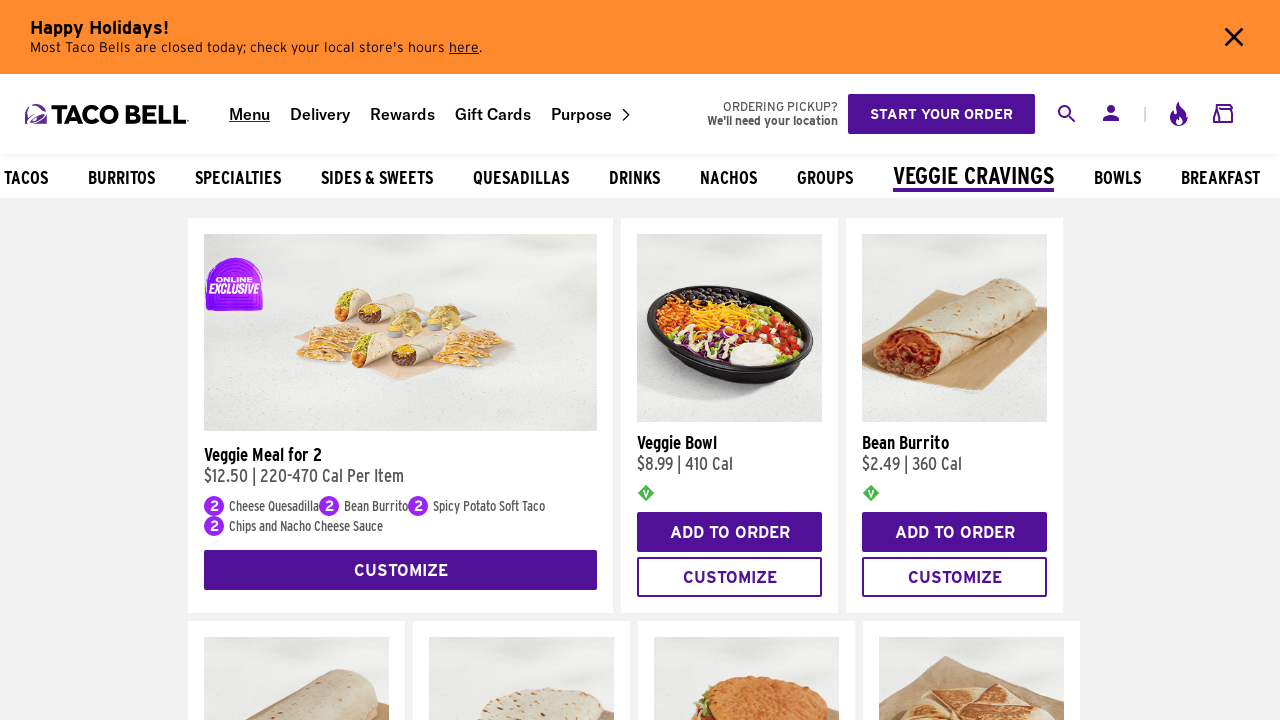

--- FILE ---
content_type: text/css; charset=UTF-8
request_url: https://www.tacobell.com/food/_next/static/css/8eb98b66addf9cf9.css
body_size: 2708
content:
.styles_standard-content__cq1QX{font-family:InterstateRegular,Arial,Helvetica,sans-serif;font-size:12px;padding:40px 0}.styles_standard-content__cq1QX a{text-decoration:underline}.styles_standard-content__cq1QX h3{font-family:BrandonGrotesqueWeb-Black,Arial Black,Arial,Helvetica,sans-serif;font-size:16px;text-transform:uppercase}.styles_standard-content__cq1QX p{line-height:20px}.styles_standard-content__cq1QX *+p{margin-top:30px}@media screen and (min-width:768px){.styles_standard-content__cq1QX{font-size:16px;max-width:920px}.styles_standard-content__cq1QX h3{font-size:28px}.styles_standard-content__cq1QX p{line-height:30px}}.styles_card__3a_SE{background-color:#fff}.styles_product-image__mT6x2{aspect-ratio:1/1}.styles_product-image-container__FXIy7{position:relative}.styles_product-badge__3j54d{height:25px;width:25px}.styles_sodium-warning__DOa_m{height:auto;margin:5px 0;object-fit:contain;width:9em}.styles_product-card__ogDyA{display:flex;flex-direction:column;margin-bottom:5px;margin-left:5px;padding:16px;width:48%}.styles_product-title__NOX3k{color:#000;font-family:InterstateBoldCondensed,Arial,Helvetica,sans-serif;font-size:14px;margin-bottom:0;margin-top:10px}.styles_product-details__r3wqo{color:#565656;font-family:InterstateRegularCondensed,Arial,Helvetica,sans-serif;font-size:14px;margin-bottom:10px;margin-top:0}.styles_product-details__r3wqo .styles_fountain-drink-label__NfUob{display:block}.styles_button-group__WZRMD{margin-top:auto}.styles_button-group__WZRMD button svg{margin-right:5px}.styles_button-group__WZRMD button+button{margin-top:10px}.styles_product-card-buttons__ndqK7{display:flex;flex-direction:column;height:100%}.styles_product-card-buttons__ndqK7 a,.styles_product-card-buttons__ndqK7 button{font-size:14px}@media screen and (min-width:640px){.styles_product-card-buttons__ndqK7 a,.styles_product-card-buttons__ndqK7 button{font-size:16px}.styles_product-card__ogDyA{margin-bottom:8px;margin-left:8px;width:217px}.styles_product-details__r3wqo,.styles_product-title__NOX3k{font-size:18px}.styles_nutrition-badge__7mt4h{height:25px;width:25px}.styles_sodium-badge__9kVj_{width:28px}}.styles_cta-group__VtYgS{margin-top:auto}.styles_cta-group-multi-button__DWYfs{display:grid;grid-gap:5px;gap:5px;grid-template-rows:repeat(2,40px)}.styles_button__Da8aV{align-items:center;border-color:transparent;box-sizing:border-box;display:flex;justify-content:center;padding-bottom:8px;padding-top:8px;text-transform:uppercase}.styles_button__Da8aV svg{margin-right:5px}.styles_add-to-cart-button__wlNem{margin-bottom:5px}.styles_add-to-cart-button__wlNem,.styles_button__3tq74{align-items:center;border-color:transparent;box-sizing:border-box;display:flex;justify-content:center;padding-bottom:8px;padding-top:8px;text-transform:uppercase}.styles_button__3tq74 svg{margin-right:5px;transform:scaleX(-1)}.styles_cta-group__pAfol{margin-top:auto}.styles_cta-group-multi-button__piOr7{display:grid;grid-gap:5px;gap:5px;grid-template-rows:repeat(2,40px)}.styles_customize-button__lSF8s{padding-bottom:8px;padding-top:8px;text-transform:uppercase}.styles_customize-button__lSF8s:hover{background-color:#501098;border-color:#501098;color:#fff}.styles_double-wide-product-card__AP0A_{display:flex;flex-direction:column;width:425px}.styles_double-wide-product-card__AP0A_>div:first-child img{height:197px;position:relative}.styles_button__7fF4M{align-items:center;border-color:transparent;box-sizing:border-box;display:flex;justify-content:center;padding-bottom:8px;padding-top:8px;text-transform:uppercase}.styles_button__7fF4M svg{margin-right:5px;transform:scaleX(-1)}.styles_pack-item__g_CWX{color:#585858;font-family:InterstateRegularCondensed,Arial,Helvetica,sans-serif;font-size:14px}.styles_pack-items__BZs_y{align-content:space-between;display:flex;flex-wrap:wrap;gap:8px 20px;margin-bottom:14px}.styles_pack-item-group__wriBR{align-items:baseline;display:flex}.styles_pack-item-num__Cs9_G{background-color:#9a23f8;border-radius:20px;color:#fff;display:grid;font-weight:700;height:20px;margin-right:5px;place-content:center;width:20px}.styles_cta-group__6tfhZ{margin-top:auto}.styles_cta-group-multi-button__alnJa{display:grid;grid-gap:5px;gap:5px;grid-template-rows:repeat(2,40px)}.styles_add-to-cart-button__IZGh4{align-items:center;border-color:transparent;box-sizing:border-box;display:flex;justify-content:center;padding-bottom:8px;padding-top:8px;text-transform:uppercase;margin-bottom:5px}.styles_add-to-cart-button__IZGh4 svg{margin-right:5px}.styles_customize-button__3sTRk{padding-bottom:8px;padding-top:8px;text-transform:uppercase}.styles_customize-button__3sTRk:hover{background-color:#501098;border-color:#501098;color:#fff}.styles_customize-button__3sTRk svg{margin-right:5px;transform:scaleX(-1)}.styles_item-dropdown-container__SsxoC{cursor:pointer;display:block;font-family:InterstateRegular,Arial,Helvetica,sans-serif;font-weight:700;padding:0;position:relative;text-align:center;text-transform:capitalize;-webkit-user-select:none;-moz-user-select:none;user-select:none;width:100%}.styles_item-dropdown-container__SsxoC>div{border:2px solid #501098;color:#501098}.styles_item-dropdown-container__SsxoC:hover{color:#3c1c86}.styles_item-dropdown-container__SsxoC span:nth-child(2){text-align:center}.styles_item-dropdown-container__SsxoC .styles_item-size-label__l7z_U{color:#000;display:inline-block;margin-right:5px}.styles_item-dropdown-container__SsxoC div:nth-child(3){top:41px}.styles_item-dropdown-container__SsxoC .styles_drink-option-selected__tHF2F{display:block;margin-left:0;padding:8px}.styles_item-dropdown-container__SsxoC .styles_item-option__CN9rs{color:#501098;padding:8px;width:100%}@media screen and (min-width:640px){.styles_item-dropdown-container__SsxoC .styles_item-option-container__0dOgp svg{outline:2px solid #fff}.styles_item-dropdown-container__SsxoC .styles_item-option-container__0dOgp:hover:not(.styles_focused__E_UY6){background:#f2f2f2}.styles_item-dropdown-container__SsxoC .styles_item-option-container__0dOgp.styles_focused__E_UY6{background:#501098}.styles_item-dropdown-container__SsxoC .styles_item-option-container__0dOgp.styles_focused__E_UY6,.styles_item-dropdown-container__SsxoC .styles_item-option-container__0dOgp.styles_focused__E_UY6 *{color:#fff!important}.styles_item-dropdown-container__SsxoC .styles_item-option-container__0dOgp.styles_focused__E_UY6,.styles_item-dropdown-container__SsxoC .styles_item-option-container__0dOgp:hover{transition:.11s ease-in}.styles_item-dropdown-container__SsxoC .styles_item-option-container__0dOgp>img,.styles_item-dropdown-container__SsxoC .styles_item-option-container__0dOgp>section img{border-radius:100%;left:-88px;object-fit:cover}.styles_item-dropdown-container__SsxoC .styles_item-option-container__0dOgp>img+div,.styles_item-dropdown-container__SsxoC .styles_item-option-container__0dOgp>section img+div{padding-left:75px}.styles_item-dropdown-container__SsxoC .styles_item-option-container__0dOgp>img{position:absolute}.styles_item-dropdown-container__SsxoC,.styles_item-dropdown-container__SsxoC .styles_item-size-label__l7z_U{font-size:16px}}@media screen and (max-width:639px){.styles_item-dropdown-container__SsxoC,.styles_item-dropdown-container__SsxoC .styles_item-size-label__l7z_U{font-size:12px}}.styles_cta-group__mH6ch{margin-top:auto}.styles_cta-group-multi-button__91VEB{display:grid;grid-gap:5px;gap:5px;grid-template-rows:repeat(2,40px)}.styles_add-to-cart-button___jh9C{align-items:center;border-color:transparent;box-sizing:border-box;display:flex;justify-content:center;padding-bottom:8px;padding-top:8px;text-transform:uppercase;margin-bottom:8px}.styles_add-to-cart-button___jh9C svg{margin-right:5px}.styles_container__O04FQ{background-color:#f2f2f2;min-height:100vh;padding:20px 0;width:100%}@media screen and (min-width:640px){.styles_container__O04FQ{overflow:auto}.styles_products__hhyHx{margin:auto;width:920px}}.styles_happier-hour-banner__Jde8c{background-color:#f7f7f7;padding:14px 0 12px}.styles_banner-alignment__0MhNS{margin:auto;max-width:920px;padding-left:8px}@media screen and (max-width:1040px)and (min-width:641px){.styles_banner-alignment__0MhNS{padding-left:25px;padding-right:25px}}@media screen and (max-width:640px){.styles_banner-alignment__0MhNS{padding-left:20px;padding-right:20px}}.styles_banner-title__FcGmS{color:#cb3f04;font-family:InterstateBold,Arial,Helvetica,sans-serif;font-size:16px;line-height:20px}.styles_banner-description__pxfl_{color:#cb3f04;line-height:16px}.styles_banner-description__pxfl_,.styles_disclaimer__63SWr{font-family:InterstateRegular,Arial,Helvetica,sans-serif;font-size:12px}.styles_disclaimer__63SWr{max-width:920px;padding-top:20px;text-align:left;width:100%}.styles_disclaimer__63SWr b{font-family:InterstateBold,Arial,Helvetica,sans-serif}.styles_disclaimer__63SWr img{height:1em;object-fit:fill;width:auto}.styles_disclaimer__63SWr p{padding-bottom:34px}@media screen and (min-width:640px){.styles_disclaimer__63SWr{font-size:14px}}.styles_category___vjc_{align-items:center;display:flex;scroll-snap-align:center}.styles_category___vjc_.styles_active__UUOU2 a h1{border-bottom:4px solid #501098;font-size:24px;line-height:1}.styles_scrollable-category-menu-horizontal__lZIRp{background-color:#fff;display:flex;justify-content:flex-start;left:0;min-height:44px;overflow:auto;position:-webkit-sticky;position:sticky;scroll-snap-type:proximity;top:0;width:100%;z-index:7}@media screen and (min-width:640px){.styles_scrollable-category-menu-horizontal__lZIRp{padding-left:12px;padding-right:12px}}.styles_scrollable-category-menu-horizontal__lZIRp a{color:currentColor;font-family:InterstateBoldCondensed,Arial,Helvetica,sans-serif;font-size:18px;padding:8px 20px 5px;text-decoration:none;text-transform:uppercase}@font-face{font-display:swap;font-family:BrandonGrotesqueWeb-Black;src:url(/_static/shared/fonts/BrandonGrotesqueWeb-Black.woff) format("woff")}@font-face{font-display:swap;font-family:Glyphter;src:url(/_static/shared/fonts/Glyphter.woff) format("woff")}@font-face{font-display:swap;font-family:GintoNordBold;src:url(/_static/shared/fonts/GintoNordBold.woff) format("woff")}@font-face{font-display:swap;font-family:GT-America-Compressed-Black;src:url(/_static/shared/fonts/GT-America-Compressed-Black.woff2) format("woff2"),url(/_static/shared/fonts/GT-America-Compressed-Black.woff) format("woff")}@font-face{font-display:swap;font-family:GT-America-Compressed-Black;src:url(/_static/shared/fonts/GT-America-Compressed-Black-Italic.woff2) format("woff2"),url(/_static/shared/fonts/GT-America-Compressed-Black-Italic.woff) format("woff");font-style:italic}@font-face{font-display:swap;font-family:GT-America-Condensed-Bold;src:url(/_static/shared/fonts/GT-America-Condensed-Bold.woff2) format("woff2"),url(/_static/shared/fonts/GT-America-Condensed-Bold.woff) format("woff")}@font-face{font-display:swap;font-family:GT-America-Condensed-Bold;src:url(/_static/shared/fonts/GT-America-Condensed-Bold-Italic.woff2) format("woff2"),url(/_static/shared/fonts/GT-America-Condensed-Bold-Italic.woff) format("woff");font-style:italic}@font-face{font-display:swap;font-family:GT-America-Condensed-Medium;src:url(/_static/shared/fonts/GT-America-Condensed-Medium.woff2) format("woff2"),url(/_static/shared/fonts/GT-America-Condensed-Medium.woff) format("woff")}@font-face{font-display:swap;font-family:GT-America-Condensed-Medium;src:url(/_static/shared/fonts/GT-America-Condensed-Medium-Italic.woff2) format("woff2"),url(/_static/shared/fonts/GT-America-Condensed-Medium-Italic.woff) format("woff");font-style:italic}@font-face{font-display:swap;font-family:GT-America-Expanded-Black;src:url(/_static/shared/fonts/GT-America-Expanded-Black.woff2) format("woff2"),url(/_static/shared/fonts/GT-America-Expanded-Black.woff) format("woff")}@font-face{font-display:swap;font-family:GT-America-Expanded-Black;src:url(/_static/shared/fonts/GT-America-Expanded-Black-Italic.woff2) format("woff2"),url(/_static/shared/fonts/GT-America-Expanded-Black-Italic.woff) format("woff");font-style:italic}@font-face{font-display:swap;font-family:GT-America-Mono-Bold;src:url(/_static/shared/fonts/GT-America-Mono-Bold.woff2) format("woff2"),url(/_static/shared/fonts/GT-America-Mono-Bold.woff) format("woff")}@font-face{font-display:swap;font-family:GT-America-Mono-Bold;src:url(/_static/shared/fonts/GT-America-Mono-Bold-Italic.woff2) format("woff2"),url(/_static/shared/fonts/GT-America-Mono-Bold-Italic.woff) format("woff");font-style:italic}@font-face{font-display:swap;font-family:GT-America-Mono-Medium;src:url(/_static/shared/fonts/GT-America-Mono-Medium.woff2) format("woff2"),url(/_static/shared/fonts/GT-America-Mono-Medium.woff) format("woff")}@font-face{font-display:swap;font-family:GT-America-Mono-Medium;src:url(/_static/shared/fonts/GT-America-Mono-Medium-Italic.woff2) format("woff2"),url(/_static/shared/fonts/GT-America-Mono-Medium-Italic.woff) format("woff");font-style:italic}@font-face{font-display:swap;font-family:GT-America-Standard-Bold;src:url(/_static/shared/fonts/GT-America-Standard-Bold.woff2) format("woff2"),url(/_static/shared/fonts/GT-America-Standard-Bold.woff) format("woff")}@font-face{font-display:swap;font-family:GT-America-Standard-Bold;src:url(/_static/shared/fonts/GT-America-Standard-Bold-Italic.woff2) format("woff2"),url(/_static/shared/fonts/GT-America-Standard-Bold-Italic.woff) format("woff");font-style:italic}@font-face{font-display:swap;font-family:GT-America-Standard-Medium;src:url(/_static/shared/fonts/GT-America-Standard-Medium.woff2) format("woff2"),url(/_static/shared/fonts/GT-America-Standard-Medium.woff) format("woff")}@font-face{font-display:swap;font-family:GT-America-Standard-Medium;src:url(/_static/shared/fonts/GT-America-Standard-Medium-Italic.woff2) format("woff2"),url(/_static/shared/fonts/GT-America-Standard-Medium-Italic.woff) format("woff");font-style:italic}@font-face{font-display:swap;font-family:GT-America-Standard-Regular;src:url(/_static/shared/fonts/GT-America-Standard-Regular.woff2) format("woff2"),url(/_static/shared/fonts/GT-America-Standard-Regular.woff) format("woff")}@font-face{font-display:swap;font-family:GT-America-Standard-Regular;src:url(/_static/shared/fonts/GT-America-Standard-Regular-Italic.woff2) format("woff2"),url(/_static/shared/fonts/GT-America-Standard-Regular-Italic.woff) format("woff");font-style:italic}@font-face{font-display:swap;font-family:InterstateBlack;src:url(/_static/shared/fonts/InterstateBlack.woff2) format("woff2"),url(/_static/shared/fonts/InterstateBlack.ttf) format("truetype")}@font-face{font-display:swap;font-family:InterstateBold;src:url(/_static/shared/fonts/InterstateBold.woff) format("woff")}@font-face{font-display:swap;font-family:InterstateBoldCondensed;src:url(/_static/shared/fonts/InterstateBoldCondensed.woff) format("woff")}@font-face{font-display:swap;font-family:InterstateLight;src:url(/_static/shared/fonts/InterstateLight.otf) format("opentype")}@font-face{font-display:swap;font-family:InterstateRegular;src:url(/_static/shared/fonts/InterstateRegular.woff) format("woff")}@font-face{font-display:swap;font-family:InterstateRegularCondensed;src:url(/_static/shared/fonts/InterstateRegularCondensed.woff) format("woff")}.styles_main__mz8vV{background-color:#fff}.styles_main__mz8vV .styles_product-list__CLs6z{min-height:auto}.styles_main__mz8vV .styles_standard-content__qW_HO h2{margin-top:30px;font-family:BrandonGrotesqueWeb-Black,Arial Black,Arial,Helvetica,sans-serif;font-size:32px;line-height:1.2;text-transform:uppercase}@media screen and (min-width:768px){.styles_main__mz8vV .styles_standard-content__qW_HO h2{font-size:62px}}.styles_main__mz8vV .styles_standard-content__qW_HO h3{margin-top:30px}.styles_main__mz8vV .styles_standard-content__qW_HO h4{font-size:1.5em;margin-top:30px}.styles_footnote__Gl5D3{color:#7d7d7d;font-size:12px;margin-bottom:55px;padding:0 16px}.styles_standard-content__qW_HO{padding-left:16px;padding-right:16px}@media screen and (min-width:640px){.styles_main__mz8vV{align-items:center;display:flex;flex-direction:column}.styles_footnote__Gl5D3{max-width:920px}.styles_standard-content__qW_HO{padding-left:0;padding-right:0}}.styles_modal__xogAN>div{padding:20px;width:368px}.styles_modal__xogAN>div h3{font-family:InterstateBold,Arial,Helvetica,sans-serif;font-size:24px;text-transform:capitalize}.styles_modal__xogAN>div button{text-transform:uppercase}.styles_modal__xogAN header,.styles_modal__xogAN>div b{color:#000}.styles_modal__xogAN p{color:#585858;font-family:InterstateRegular,Arial,Helvetica,sans-serif;font-size:16px}

--- FILE ---
content_type: application/javascript; charset=UTF-8
request_url: https://www.tacobell.com/food/_next/static/chunks/9236-0cd2dbea85ea0ebc.js
body_size: 7848
content:
(self.webpackChunk_N_E=self.webpackChunk_N_E||[]).push([[9236],{50669:function(e,t,n){"use strict";n.d(t,{I:function(){return o}});var s=n(24246);let o=n(27378).createContext(void 0),{Provider:r}=o;t.Z=e=>{let{children:t,productCategories:n}=e;return(0,s.jsx)(r,{value:n,children:t})}},28955:function(e,t,n){"use strict";var s=n(24246),o=n(90005),r=n.n(o),i=n(49463),l=n.n(i);t.Z=e=>{let{className:t,...n}=e;return(0,s.jsx)("div",{...n,className:r()(l()["standard-content"],t)})}},43010:function(e,t,n){"use strict";n.d(t,{x:function(){return o}});var s=n(17018);let o=(e,t,n,o)=>{let r=n.length?e.filter(e=>{let t=n.find(t=>e.slug.replace("/food/","")===t.code);return(null==t?void 0:t.products)&&t.products.length>0}):e,i=e=>!e.hideFromMenu;return t?o?r.filter(i):r.filter(e=>i(e)&&!e.slug.includes("favorites")):r.filter(e=>{var t,n;return i(e)&&!(null===(n=e.contentfulMetadata)||void 0===n?void 0:null===(t=n.tags)||void 0===t?void 0:t.some(e=>e.id===s.R.USER_LOGGED_IN))})}},13691:function(e,t,n){"use strict";var s=n(27378),o=n(40511);t.Z=function(){let e=arguments.length>0&&void 0!==arguments[0]?arguments[0]:300,[t,n]=(0,s.useState)({height:void 0,width:void 0}),[,r]=(0,o.J)({timeout:e}),i=()=>n({height:window.innerHeight,width:window.innerWidth}),l=()=>{r(i)};return(0,s.useEffect)(()=>(window.addEventListener("resize",l),i(),()=>window.removeEventListener("resize",l)),[]),t}},79236:function(e,t,n){"use strict";n.d(t,{Z:function(){return tu}});var s=n(24246),o=n(86677),r=n(5800),i=n(31136),l=n(20920),a=n(83200),c=n(49485),d=n(9016),u=n(50525),p=n(27378);let m=p.createContext(void 0),{Provider:_}=m;var v=e=>{let{children:t,products:n}=e;return(0,s.jsx)(_,{value:n,children:t})},h=n(93847),x=n(50669),g=n(36350),y=n(26249),f=n(79468),j=n(62325),b=n(25033),Z=n(98789),C=n(70523),N=n(49191),k=n(18421),D=n(5061),w=n(45085),L=n(20168),E=n(89596),S=n(28955),z=e=>{let{model:t,str:n}=e,o=n.split(/({[^{}]*})/);return(0,s.jsx)(s.Fragment,{children:o.map(e=>"{"===e[0]&&t[e.slice(1,e.length-1)]||e)})},I=n(17018),T=n(4531),O=n(80863),M=n(75477),B=n(43010),R=n(4890);let A=(e,t)=>{let[n,s,o]=e.split(/[:,\s]+/),[r,i,l]=t.split(/[:,\s]+/),a=P(n,o),c=P(r,l),d=Number(a+s),u=Number(c+i);return d<u?-1:d>u?1:0},P=(e,t)=>(e+("PM"===t.toUpperCase()&&"12"!==e?12:0)).toString(),F=()=>{let e=new Date,t=e.getHours(),n=e.getMinutes().toString().padStart(2,"0");return"".concat(t%12||12,":").concat(n," ").concat(t>=12?"PM":"AM")};var U=n(47766),G=n(12840),H=n(75481),V=n(59811),W=n(47706);let q=()=>{let{local:e}=(0,V.r)(),{products:t}=(0,H.C)(e.cart,e.isCartInitialized),{menuProductCategories:n}=(0,W.Z)(),[s,o]=(0,p.useState)(),[r,i]=(0,p.useState)(!1);return(0,p.useEffect)(()=>{(null==n?void 0:n.length)&&o(J(n))},[n]),(0,p.useEffect)(()=>{(null==s?void 0:s.length)&&(null==t?void 0:t.length)&&i(X((0,G.JX)(t),s))},[s,t]),{hasBreakfast:r}},J=e=>e.flatMap(e=>{let{products:t}=e;return(null==t?void 0:t.filter(e=>{let{dayPartMessages:t}=e;return null==t?void 0:t.some(e=>"Breakfast"===e.dayPartCode)}))||[]}),X=(e,t)=>t.some(t=>e.includes(t.code));var Y=()=>{let e=(0,p.useContext)(m);if(void 0===e)throw Error("useCategoryMenuContext must be used within a CategoryMenuContext");return e},Q=()=>{let e=(0,p.useContext)(x.I);if(void 0===e)throw Error("useProductCategoriesContext must be used within a ProductCategoriesProvider");return e},$=n(88388),K=n(58035),ee=n(90666),et=n(90777),en=n(90005),es=n.n(en),eo=n(94119),er=n(76688);let ei=(e,t)=>e.reduce((e,n,s)=>(s%t==0?e.push([n]):e[e.length-1].push(n),e),[]);var el=n(13691),ea=n(8816),ec=n(23708),ed=n(21246),eu=n(38562),ep=n(34867),em=n(7267),e_=n(97461),ev=n(10681),eh=n.n(ev),ex=e=>{let{className:t,...n}=e;return(0,s.jsx)("div",{...n,className:es()(eh().card,t)})},eg=n(64354),ey=n(96202),ef=n(67322),ej=n(24313),eb=n.n(ej),eZ=e=>{var t;let{calories:n,children:o,className:r,doubleWide:i=!1,handleClick:l,happierHourPrice:a,images:c,isFountain:d,name:u,price:p,productDetail:m,productType:_,sodiumIndication:v=!1,storeId:h,url:x}=e,{storeCity:g}=(0,ee.Z)(),y=(0,ef.x)({happierHourPrice:a,price:p}),f=h&&h!==L.pI?"".concat(x,"?store=").concat(h):x,j=i?O.lt._750_X_340:O.lt._269_X_269,b=c&&(null===(t=c.find(e=>e.format===j))||void 0===t?void 0:t.url)||"",{caloriesLabel:Z,perItemLabel:C}=m||{},N=d&&(null==m?void 0:m.fountainDrinkLabel)?m.fountainDrinkLabel:"";return(0,s.jsxs)(ex,{className:es()(eb()["product-card"],r),children:[(0,s.jsx)("div",{className:eb()["product-image-container"],children:(0,s.jsx)(ep.default,{"aria-label":u,href:f,isDynamicRoute:!0,onClick:l,children:(0,s.jsx)(eg.default,{alt:u,className:eb()["product-image"],src:b})})}),(0,s.jsx)(ep.default,{className:eb()["product-title"],href:f,isDynamicRoute:!0,children:(0,s.jsx)("h4",{children:u})}),v&&(null==g?void 0:g.trim().toLowerCase())==="philadelphia"&&(0,s.jsx)(eg.default,{alt:"High sodium",className:eb()["sodium-warning"],src:"icons/sodium_warning_label_black.svg"}),(0,s.jsxs)("p",{className:eb()["product-details"],children:["number"==typeof y&&(0,s.jsxs)(s.Fragment,{children:[(0,s.jsx)(e_.Z,{total:y})," |"," "]}),(0,s.jsx)(em.Z,{caloriesLabel:Z&&C&&_&&"".concat((0,ey.V)(_)?Z:Z+" "+C),total:n}),N&&(0,s.jsx)("span",{className:eb()["fountain-drink-label"],children:N})]}),(0,s.jsx)("div",{className:eb()["product-card-buttons"],children:o})]})},eC=n(25690),eN=n.n(eC),ek=e=>{let{multiButtonGrid:t,productDetail:n,url:o="",...r}=e,{hasAVA:i,sodiumIndication:l}=r,{storeCity:a,storeId:c}=(0,ee.Z)();return(0,s.jsxs)(eZ,{...r,showFavorite:!1,url:o,children:[(0,s.jsx)(ea.Z,{hasAVA:i,sodiumIndication:l,storeCity:a}),(0,s.jsx)("div",{className:"".concat(eN()["cta-group"]," ").concat(t?eN()["cta-group-multi-button"]:""),children:(0,s.jsx)(ec.Z,{className:eN().button,href:(0,eu.m)(o,c),isDynamicRoute:!0,onClick:()=>{(0,ed.W0)({"Analytics-Value":"".concat(null==r?void 0:r.name,">Start Build Combo"),"analytics-productName":"".concat(null==r?void 0:r.name),"analytics-productPLU":"".concat(r.code),event:"Build Combo"})},children:null==n?void 0:n.buildLabel})})]})},eD=n(91950),ew=n(68799),eL=n(5272),eE=n(60140),eS=n(56288),ez=n.n(eS),eI=e=>{var t,n;let{multiButtonGrid:o,productDetail:r,url:i,...l}=e,{hasAVA:a,isComboALC:c,sodiumIndication:d}=l,{storeCity:u,storeId:p}=(0,ee.Z)(),{containsInvalidDrinkProduct:m}=(0,ew.r)();return(0,s.jsxs)(eZ,{...l,url:i,children:[(a||d)&&(0,s.jsx)(ea.Z,{hasAVA:a,sodiumIndication:d,storeCity:u}),(0,s.jsx)("div",{className:"".concat(ez()["cta-group"]," ").concat(o?ez()["cta-group-multi-button"]:""),children:c?(0,s.jsxs)(s.Fragment,{children:[(0,s.jsx)(eD.Z,{className:ez()["add-to-cart-button"],containsInvalidDrinkProduct:m,product:l,productList:(0,eE.En)(l),selectedOptions:(null===(n=(0,eE.En)(l))||void 0===n?void 0:null===(t=n[0])||void 0===t?void 0:t.selectedOptions)||[],children:(null==r?void 0:r.addToOrderLabel)||"Add To Order"}),(0,s.jsx)(eL.Z,{className:ez()["customize-button"],href:(0,eu.m)(i,p),inverse:!0,children:(null==r?void 0:r.customizeTitle)||"Customize"})]}):(0,s.jsx)(ec.Z,{className:ez().button,href:(0,eu.m)(i,p),isDynamicRoute:!0,children:r.customizeLabel})})]})},eT=n(54308),eO=n.n(eT),eM=e=>(0,s.jsx)(eZ,{...e,className:eO()["double-wide-product-card"],doubleWide:!0}),eB=n(79310),eR=n.n(eB),eA=e=>{let{productDetail:t,productGroups:n,url:o="",...r}=e;return(0,s.jsxs)(eM,{...r,productDetail:t,url:o,children:[n&&n.length>0&&(0,s.jsx)("div",{className:eR()["pack-items"],children:n.map((e,t)=>(0,s.jsxs)("div",{className:eR()["pack-item-group"],children:[(0,s.jsx)("span",{className:eR()["pack-item-num"],children:e.defaultQuantity}),(0,s.jsx)("div",{className:eR()["pack-item"],children:null==e?void 0:e.title})]},t))}),(0,s.jsx)("div",{children:(0,s.jsx)(ec.Z,{className:eR().button,href:(0,eu.m)(o,r.storeId),isDynamicRoute:!0,children:null==t?void 0:t.customizeLabel})})]})},eP=n(18895),eF=n(45275),eU=n(4994),eG=n(84447),eH=n.n(eG);let eV=e=>{let{code:t,images:o,modifiable:r,maxOrderQuantity:i,multiButtonGrid:l,name:a,price:c,primaryCategory:d,productType:u,productDetail:p}=e,m=async e=>{let{brazeCustomEvent:t}=await Promise.all([n.e(8913),n.e(9221)]).then(n.bind(n,89221));t(e)};return(0,s.jsxs)("div",{className:"".concat(eH()["cta-group"]," ").concat(l?eH()["cta-group-multi-button"]:""),children:[(0,s.jsx)(eP.Z,{className:eH()["add-to-cart-button"],onClick:()=>{m(eU.x.ADD_TO_ORDER)},product:{code:t,images:o,maxOrderQuantity:i,name:a,price:c,primaryCategory:d,productType:u},children:null==p?void 0:p.addToOrderLabel}),r&&(0,s.jsx)(eF.Z,{className:eH()["customize-button"],gaDataLayerConfig:{"Analytics-Value":"Open Customizer","analytics-productName":a,"analytics-productPLU":t,event:"Customizer Layer"},productId:t,children:null==p?void 0:p.customizeTitle})]})};var eW=e=>{let{productDetail:t,storeCity:n,...o}=e,{hasAVA:r,sodiumIndication:i}=o;return(0,s.jsxs)(eZ,{...o,children:[(0,s.jsx)(ea.Z,{hasAVA:r,sodiumIndication:i,storeCity:n}),(0,s.jsx)(eV,{...o,productDetail:t})]})},eq=n(45923),eJ=n(10485),eX=n(28469),eY=n(73081),eQ=n.n(eY);let e$=e=>{let{drinkSize:t,onClick:n,onMouseEnter:o,focused:r,id:i,role:l,"aria-selected":a,isSelected:c}=e;return(0,s.jsx)("div",{onClick:()=>{n()},onMouseEnter:o,id:i,role:l,"aria-selected":a,"aria-label":"".concat(t.toLowerCase()).concat(c?" (selected)":""),className:es()({[eQ().focused]:r},[eQ()["item-option-container"]]),children:(0,s.jsx)("span",{className:eQ()["item-option"],children:t.toLowerCase()})})};var eK=e=>{let{initialIndex:t,onDropdownClick:n,options:o,productDetail:r}=e;return(0,s.jsx)(s.Fragment,{children:o&&o.length>1&&(0,s.jsx)("div",{className:eQ()["item-dropdown-container"],children:(0,s.jsx)(eX.Z,{className:eQ()["drink-option-selected"],initialIndex:t,onSelected:e=>n(o[e]),option:e$,optionProps:o,SelectedOption:e=>{let{drinkSize:t}=e;return(0,s.jsxs)("span",{children:[(0,s.jsx)("span",{className:eQ()["item-size-label"],children:null==r?void 0:r.sizeLabel}),t.toLowerCase()]})},ariaLabel:(null==r?void 0:r.sizeLabel)?"Select ".concat(r.sizeLabel):"Select drink size",getOptionLabel:e=>e?e.drinkSize.toLowerCase():""})})})},e0=n(2423),e2=n.n(e0);let e1=e=>{let{code:t,images:n,initialIndex:o,maxOrderQuantity:r,multiButtonGrid:i,name:l,onDropdownClick:a,productDetail:c,price:d,primaryCategory:u,productType:p,variantOptions:m}=e;return(0,s.jsxs)("div",{className:"".concat(e2()["cta-group"]," ").concat(i?e2()["cta-group-multi-button"]:""),children:[(0,s.jsx)(eP.Z,{className:e2()["add-to-cart-button"],product:{code:t,images:n,maxOrderQuantity:r,name:l,price:d,primaryCategory:u,productType:p},children:null==c?void 0:c.addToOrderLabel}),(0,s.jsx)(eK,{initialIndex:o,onDropdownClick:a,options:m,productDetail:c})]})};var e6=e=>{let{code:t,calories:n,price:o,variantOptions:r,...i}=e,{happierHours:l}=(0,W.Z)(),a=(0,eJ.d)(l),[c,d]=(0,eq.e)(a,r),[u,m]=(0,p.useState)(d[c]);return(0,p.useEffect)(()=>{let[e,t]=(0,eq.e)(a,r);m(t[e])},[a,r]),(0,s.jsx)(eZ,{...i,calories:null==u?void 0:u.calories,code:null==u?void 0:u.code,price:{value:null==u?void 0:u.price},children:(0,s.jsx)(e1,{...i,price:{value:null==u?void 0:u.price},code:null==u?void 0:u.code,initialIndex:c,onDropdownClick:e=>{a&&e.code===d[c].code?m(d[c]):m(e)},variantOptions:d})})},e4=n(31955),e3=n.n(e4),e7=e=>{let{className:t,products:n=[],productDetail:o}=e,{width:r}=(0,el.Z)(),{storeCity:i,storeId:l=L.pI}=(0,ee.Z)(),[a,c]=(0,p.useState)(2),[d,u]=(0,p.useState)([[]]);return(0,p.useEffect)(()=>{u(ei(n,a).map(e=>e.map(e=>e.modifiable&&"combo"!==e.productType.toLowerCase()&&"partypack"!==e.productType.toLowerCase()||(null==e?void 0:e.isComboALC))))},[a,n]),(0,p.useEffect)(()=>{c(r&&r<640?2:4)},[r]),(0,s.jsx)("div",{className:es()(e3().container,t),children:(0,s.jsx)(eo.Z,{align:"stretch",className:e3().products,justify:"start",style:{flexBasis:"25%"},wrap:!0,children:(0,s.jsx)(er.Z,{item:(e,t)=>{var n;let s=d.length>0&&(null==d?void 0:null===(n=d[Math.floor(t/a)])||void 0===n?void 0:n.includes(!0));switch(e.productType.toLowerCase()){case"combo":return e.isBYOB?(0,p.createElement)(ek,{...e,key:t,multiButtonGrid:s,productDetail:o,storeId:String(l)}):(0,p.createElement)(eI,{...e,key:t,multiButtonGrid:s,productDetail:o,storeId:String(l)});case"drink":return(0,p.createElement)(e6,{...e,key:t,multiButtonGrid:s,productDetail:o,storeId:String(l)});case"partypack":return(0,p.createElement)(eA,{...e,key:t,productDetail:o,storeId:String(l)});default:return(0,p.createElement)(eW,{...e,key:t,multiButtonGrid:s,productDetail:o,storeCity:i,storeId:String(l)})}},itemProps:n})})})},e9=n(72023),e8=n(19703),e5=n(84117);let te=(e,t)=>{let n="",s="",o=(0,e5.Li)(new Date,t),r=6e4*e.daypart.presetMinutes,i=6e4*e.daypart.beforeEndTimeMinutes,l=(0,e5.L0)(e.startTime.formattedHour,(0,e5.c$)(e.startTime.hour,e.startTime.minute)),a=(0,e5.JB)(l,r),c=(0,e5.L0)(e.endTime.formattedHour,(0,e5.c$)(e.endTime.hour,e.endTime.minute)),d=(0,e5.JB)(c,i);return o>=a&&o<d?(n=e.daypart.startMessageDetail,s=e.daypart.startMessageTitle):o>=d&&o<=c?(n=e.daypart.endMessageDetail,s=e.daypart.endMessageTitle):(n=e.daypart.afterMessageDetail,s=e.daypart.afterMessageTitle),{happyHourDescription:n,happyHourTitle:s}};var tt=n(15774),tn=n(4186),ts=n.n(tn),to=e=>{var t,n;let o,r,{description:i,timeZone:l,title:a,...c}=e;try{r=(0,W.Z)()}catch(e){r=void 0}o=r?r.storeSchedule:void 0;let d=new Date,u=0===d.getDay()?6:d.getDay()-1,p=o?null===(n=o.weekDayOpeningList[u])||void 0===n?void 0:null===(t=n.dayparts)||void 0===t?void 0:t[2]:void 0,m=p?te(p,l):void 0;return a=a||(null==m?void 0:m.happyHourTitle),i=i||(null==m?void 0:m.happyHourDescription),(0,s.jsx)(s.Fragment,{children:(a||i)&&(0,s.jsx)(tt.Z,{...c,className:ts()["happier-hour-banner"],children:(0,s.jsxs)("div",{className:ts()["banner-alignment"],children:[a&&(0,s.jsx)("p",{className:ts()["banner-title"],children:a}),i&&(0,s.jsx)("p",{className:ts()["banner-description"],children:i})]})})})},tr=n(23460),ti=n(91306),tl=n(26912),ta=n.n(tl),tc=e=>{var t,n;let{category:r,productCategory:i,store:l}=e,a=(0,o.useRouter)(),{content:{pageData:c}}=(0,K.Z)(),{updateModals:d}=(0,$.Z)(),{contentGroupCollection:u,seoTitle:m,topicMeta:_}=c,{seoFooterDescription:v,seoLocalizedFooterDescription:h}=i||{},{storeId:x,timeZone:g}=l||(0,ee.Z)(),{generic:y,productDetail:f}=_,j=Object.values(O.Js),b={"Analytics-Action":"Taco Bell Product Category Text Links"},Z=null==i?void 0:null===(n=i.contentfulMetadata)||void 0===n?void 0:null===(t=n.tags)||void 0===t?void 0:t.some(e=>e.id===I.R.USER_LOGGED_IN),{hasBreakfast:C}=q(),N=Y().filter(e=>!j.includes(e.code)),k=(0,W.Z)(),D=()=>window.location.href=L.I5+R.w6;(0,p.useEffect)(()=>{if((null==k?void 0:k.storeSchedule)&&r===T.j&&C){var e,t,n,o;let r=F(),{endTime:i,startTime:l}=(0,M.SD)(k.storeSchedule),a=z({model:{endTime:(0,s.jsx)("b",{children:i}),startTime:(0,s.jsx)("b",{children:null==l?void 0:null===(e=l.split(" "))||void 0===e?void 0:e[0]})},str:null==y?void 0:null===(t=y.breakfastError)||void 0===t?void 0:t.message});(-1===A(r,l)||1===A(r,i))&&d({"error-modal":{buttonText:null==y?void 0:null===(n=y.breakfastError)||void 0===n?void 0:n.button,callback:D,className:ta().modal,description:a,showHeader:!1,title:null==y?void 0:null===(o=y.breakfastError)||void 0===o?void 0:o.title}})}},[k,C]);let{isLoggedIn:w}=(0,et.Z)(),P=(0,B.x)(Q(),w,k.menuProductCategories,L.Z6),G=u.items[0].description;return(0,U.Z)(),(0,p.useEffect)(()=>{Z&&!1===w&&((0,E.j)("Viewed Early Access Pop Up",{page_path:a.asPath,page_title:m,screen_name:"Unlock Early Access or New Early Access"}),d({"early-access-guest-modal":{}}))},[Z,w]),(0,s.jsxs)("main",{className:ta().main,children:[(0,s.jsx)(ti.Z,{categories:P}),"drinks"===r&&g&&(0,s.jsx)(to,{timeZone:g}),(0,s.jsx)(e7,{category:r,className:ta()["product-list"],products:(null==N?void 0:N.length)?N:[],productDetail:f||{}}),(0,s.jsx)(S.Z,{className:ta()["standard-content"],children:x&&x!==L.pI?(0,s.jsx)(e8.Z,{description:h,gaDataLayerConfig:b,store:l}):(0,s.jsx)(e9.Z,{description:v,gaDataLayerConfig:b})}),(0,s.jsx)(tr.Z,{className:ta()["standard-content"],disclaimer:G})]})},td=n(85797),tu=e=>{var t;let{content:n,productCategories:p,products:m,storeData:_,...E}=e,S=null==n?void 0:n.pageData,{category:z}=(0,o.useRouter)().query,I=null==p?void 0:p.find(e=>e.slug==="/food/".concat(z)),T=null==I?void 0:I.seoTitle;(null==_?void 0:_.storeId)&&(null==I?void 0:I.seoLocalizedTitle)&&(T=(0,w.s)(I.seoLocalizedTitle,{address:null==_?void 0:_.storeAddress,city:null==_?void 0:_.storeCity,state:null==_?void 0:_.storeState}));let O=null==I?void 0:I.seoDescription;(null==_?void 0:_.storeId)&&(null==I?void 0:I.seoLocalizedDescription)&&(O=(0,w.s)(I.seoLocalizedDescription,{city:null==_?void 0:_.storeCity,state:null==_?void 0:_.storeState}));let M=(null==I?void 0:I.seoCanonicalUrl)||S?(0,w.s)(S.seoCanonicalUrl,{category:z}):void 0;return(null==_?void 0:_.storeId)&&(null==I?void 0:I.seoLocalizedCanonicalUrl)&&_.storeId!==L.pI&&(M=(0,w.s)(null==I?void 0:I.seoLocalizedCanonicalUrl,{store:_.storeId})),(0,s.jsx)(y.Z,{content:n,...E,children:(0,s.jsx)(f.Z,{regions:{bottomBody:(0,s.jsxs)(b.Z,{children:[(0,s.jsx)(i.Z,{}),(0,s.jsx)(l.Z,{}),(0,s.jsx)(a.Z,{}),(0,s.jsx)(r.Z,{}),(0,s.jsx)(j.Z,{})]}),footer:(0,s.jsx)(C.Z,{}),head:(0,s.jsx)(Z.Z,{canonicalUrlOverride:M,descriptionOverride:O,titleOverride:T}),header:(0,s.jsx)(d.Z,{}),leftAside:(0,s.jsx)(N.Z,{}),main:(0,s.jsx)(x.Z,{productCategories:p,children:(0,s.jsx)(h.ZP,{children:(0,s.jsx)(u.Z,{children:(0,s.jsxs)(g.Z,{children:[(0,s.jsx)(td.Z,{}),(0,s.jsx)(c.Z,{}),(0,s.jsx)(v,{products:m,children:(0,s.jsx)(tc,{category:"string"==typeof z?z:z[0],productCategory:I,store:_})})]})})})}),rightAside:(0,s.jsx)(k.Z,{}),topBody:(0,s.jsx)(D.Z,{inlineSvgs:null===(t=n.pageData)||void 0===t?void 0:t.icons})}})})}},72023:function(e,t,n){"use strict";var s=n(24246),o=n(32324),r=n(22947);t.Z=e=>{let{description:t,gaDataLayerConfig:n,titleText:i}=e;return(0,s.jsxs)(s.Fragment,{children:[i&&(0,s.jsx)(r.Z,{tag:"h2",children:i}),(null==t?void 0:t.json)&&(0,s.jsx)(o.Z,{gaDataLayerConfig:n,node:t.json})]})}},19703:function(e,t,n){"use strict";var s=n(24246),o=n(32324),r=n(22947),i=n(45085),l=n(90666);t.Z=e=>{let{description:t,gaDataLayerConfig:n,store:a,titleText:c}=e,d=(e=>{let{storeAddress:t="",storeCity:n="",storeState:s=""}=e;return{storeAddress:t,storeCity:n,storeState:s}})(a||(0,l.Z)());return(0,s.jsxs)(s.Fragment,{children:[c&&(0,s.jsx)(r.Z,{tag:"h2",children:(0,i.s)(c,d)}),(null==t?void 0:t.json)&&(0,s.jsx)(o.Z,{gaDataLayerConfig:n,node:t.json,renderOptions:{renderText:e=>(0,i.s)(e,d)},storeId:null==a?void 0:a.storeId})]})}},23460:function(e,t,n){"use strict";var s=n(24246),o=n(19916),r=n(90005),i=n.n(r),l=n(21171),a=n(64354),c=n(90631),d=n.n(c);t.Z=e=>{let{className:t,disclaimer:n}=e,r={renderNode:{[o.INLINES.EMBEDDED_ENTRY]:e=>{var t,o,r;let{data:i}=e,l=null;return(null==n?void 0:null===(r=n.links)||void 0===r?void 0:null===(o=r.entries)||void 0===o?void 0:null===(t=o.inline)||void 0===t?void 0:t.length)&&(l=n.links.entries.inline.find(e=>e.sys.id===i.target.sys.id)),(0,s.jsx)(s.Fragment,{children:l&&(0,s.jsx)(a.default,{alt:l.alt,src:l.src})})}}};return(0,s.jsx)(s.Fragment,{children:n&&(0,s.jsx)("div",{className:i()(d().disclaimer,t),children:(0,s.jsx)(l.Z,{node:n.json,renderOptions:r})})})}},91306:function(e,t,n){"use strict";n.d(t,{Z:function(){return C}});var s=n(24246),o=n(27378),r=n(11393),i=n(4531),l=n(75477),a=n(20168),c=n(58035),d=n(89596),u=n(90005),p=n.n(u),m=n(86677),_=n(34867),v=n(76688),h=n(38562),x=n(90666),g=n(31277),y=n.n(g),f=e=>{let{categories:t=[]}=e,{storeId:n}=(0,x.Z)(),r=(0,m.useRouter)(),i=(0,o.useRef)(null),{category:l}=r.query;(0,o.useEffect)(()=>{var e;i.current&&(null===(e=i.current)||void 0===e||e.scrollIntoView({behavior:"smooth",block:"center",inline:"center"}))},[i]);let a=e=>e&&(0,d.j)("Clicked Category Listing Ribbon",{cta:e});return(0,s.jsx)(v.Z,{item:(e,t)=>{let{label:o,slug:r}=e,c=r.includes("".concat(l));return(0,s.jsx)("div",{className:p()(y().category,{[y().active]:c}),ref:c?i:null,children:(0,s.jsx)(_.default,{gaDataLayerConfig:{"Analytics-Value":o,event:"Click"},href:(0,h.m)(r,n),onClick:()=>a(o),children:c?(0,s.jsx)("h1",{children:o}):(0,s.jsx)("span",{children:o})})},t)},itemProps:t})},j=e=>{let{categories:t,...n}=e,[d,u]=(0,o.useState)(t),{topicMeta:p}=(0,c.Z)().content.pageData,m=()=>t.some(e=>e.slug.includes("favorites"))&&a.Z6;return(0,o.useEffect)(()=>{(0,l.LQ)(i.j,null==p?void 0:p.dayparts)&&t.some(e=>"Breakfast"===e.label)?u((0,l._B)({daypart:i.j,position:m()?1:0,products:t})):u(t)},[t]),(0,s.jsx)(r.Z,{...n,children:(0,s.jsx)(f,{categories:d})})},b=n(50237),Z=n.n(b),C=e=>(0,s.jsx)(j,{...e,className:Z()["scrollable-category-menu-horizontal"]})},10681:function(e){e.exports={card:"styles_card__3a_SE"}},49463:function(e){e.exports={"standard-content":"styles_standard-content__cq1QX"}},25690:function(e){e.exports={"cta-group":"styles_cta-group__VtYgS","cta-group-multi-button":"styles_cta-group-multi-button__DWYfs",button:"styles_button__Da8aV"}},56288:function(e){e.exports={"add-to-cart-button":"styles_add-to-cart-button__wlNem",button:"styles_button__3tq74","cta-group":"styles_cta-group__pAfol","cta-group-multi-button":"styles_cta-group-multi-button__piOr7","customize-button":"styles_customize-button__lSF8s"}},54308:function(e){e.exports={"double-wide-product-card":"styles_double-wide-product-card__AP0A_"}},79310:function(e){e.exports={button:"styles_button__7fF4M","pack-item":"styles_pack-item__g_CWX","pack-items":"styles_pack-items__BZs_y","pack-item-group":"styles_pack-item-group__wriBR","pack-item-num":"styles_pack-item-num__Cs9_G"}},24313:function(e){e.exports={"product-image":"styles_product-image__mT6x2","product-image-container":"styles_product-image-container__FXIy7","product-badge":"styles_product-badge__3j54d","sodium-warning":"styles_sodium-warning__DOa_m","product-card":"styles_product-card__ogDyA","product-title":"styles_product-title__NOX3k","product-details":"styles_product-details__r3wqo","fountain-drink-label":"styles_fountain-drink-label__NfUob","button-group":"styles_button-group__WZRMD","product-card-buttons":"styles_product-card-buttons__ndqK7","nutrition-badge":"styles_nutrition-badge__7mt4h","sodium-badge":"styles_sodium-badge__9kVj_"}},84447:function(e){e.exports={"cta-group":"styles_cta-group__6tfhZ","cta-group-multi-button":"styles_cta-group-multi-button__alnJa","add-to-cart-button":"styles_add-to-cart-button__IZGh4","customize-button":"styles_customize-button__3sTRk"}},26912:function(e){e.exports={main:"styles_main__mz8vV","product-list":"styles_product-list__CLs6z","standard-content":"styles_standard-content__qW_HO",footnote:"styles_footnote__Gl5D3",modal:"styles_modal__xogAN"}},31955:function(e){e.exports={container:"styles_container__O04FQ",products:"styles_products__hhyHx"}},31277:function(e){e.exports={category:"styles_category___vjc_",active:"styles_active__UUOU2"}},2423:function(e){e.exports={"cta-group":"styles_cta-group__mH6ch","cta-group-multi-button":"styles_cta-group-multi-button__91VEB","add-to-cart-button":"styles_add-to-cart-button___jh9C"}},73081:function(e){e.exports={"item-dropdown-container":"styles_item-dropdown-container__SsxoC","item-size-label":"styles_item-size-label__l7z_U","drink-option-selected":"styles_drink-option-selected__tHF2F","item-option":"styles_item-option__CN9rs","item-option-container":"styles_item-option-container__0dOgp",focused:"styles_focused__E_UY6"}},4186:function(e){e.exports={"happier-hour-banner":"styles_happier-hour-banner__Jde8c","banner-alignment":"styles_banner-alignment__0MhNS","banner-title":"styles_banner-title__FcGmS","banner-description":"styles_banner-description__pxfl_"}},90631:function(e){e.exports={disclaimer:"styles_disclaimer__63SWr"}},50237:function(e){e.exports={"scrollable-category-menu-horizontal":"styles_scrollable-category-menu-horizontal__lZIRp"}}}]);

--- FILE ---
content_type: application/javascript; charset=UTF-8
request_url: https://www.tacobell.com/food/_next/static/hL7kWX6c0YOC517F5nIlb/_buildManifest.js
body_size: 588
content:
self.__BUILD_MANIFEST=function(c,s,a,t,e,r,f,i,u,d,o,h,b){return{__rewrites:{afterFiles:[],beforeFiles:[],fallback:[]},"/":[c,s,a,"static/css/d8e961ae41ea2cb3.css","static/chunks/pages/index-9006090cd2e3f3b5.js"],"/404":[c,s,a,i,u,"static/chunks/pages/404-f380377ba38a7f47.js"],"/500":[c,s,a,i,u,"static/chunks/pages/500-2dbc844622d656c3.js"],"/_error":["static/chunks/pages/_error-ff7623e155f1d96b.js"],"/favorites":[c,s,a,t,e,"static/css/c6816e9a7171090f.css","static/chunks/pages/favorites-e5214ed6c3d59c71.js"],"/healthcheck":["static/chunks/pages/healthcheck-d6c08e709528d415.js"],"/yum/[category]":[c,s,a,t,e,r,f,d,o,"static/chunks/pages/yum/[category]-0adf2b2b88c02137.js"],"/yum/[category]/[product]":[c,s,a,t,e,r,f,h,b,"static/chunks/pages/yum/[category]/[product]-f9cce910d54a3ef5.js"],"/[category]":[c,s,a,t,e,r,f,d,o,"static/chunks/pages/[category]-e481a04c0821e27f.js"],"/[category]/[product]":[c,s,a,t,e,r,f,h,b,"static/chunks/pages/[category]/[product]-8c552a05cd0b0d9c.js"],sortedPages:["/","/404","/500","/_app","/_error","/favorites","/healthcheck","/yum/[category]","/yum/[category]/[product]","/[category]","/[category]/[product]"]}}("static/chunks/6490-397b24504117c9b3.js","static/css/e9f6de795e77d7f8.css","static/chunks/3450-d8337ab303700604.js","static/css/d841aa0d75a7e36f.css","static/chunks/9025-c60289f10f93a50d.js","static/css/c8e7e94d386a7909.css","static/chunks/2780-ae42a6df59271469.js","static/chunks/9342-6f29d18bca99a3eb.js","static/css/4176823938556450.css","static/css/8eb98b66addf9cf9.css","static/chunks/9236-0cd2dbea85ea0ebc.js","static/css/3207d3ae074cf4d4.css","static/chunks/1141-ba7370ceb9ac8311.js"),self.__BUILD_MANIFEST_CB&&self.__BUILD_MANIFEST_CB();

--- FILE ---
content_type: image/svg+xml
request_url: https://www.tacobell.com/_static/images/icons/sodium_warning_label_black.svg
body_size: 1488
content:
<svg xmlns="http://www.w3.org/2000/svg" viewBox="0 0 512.68 50.33"><title>Philadelphia sodium warning labels_black</title><path d="M83.67,42.84v1.42c0,4.52,1.19,7.42,6,7.42,2.75,0,5.38-1.89,5.38-5.94,0-4.38-2.07-6-8-8.23-8-3-11.7-6.55-11.7-14.58,0-9.39,5.32-14.18,13.82-14.18,8,0,13.83,3.71,13.83,13v1.35H94.31c0-4.52-1.44-7.15-4.88-7.15-4.07,0-5.13,2.76-5.13,5.6s.81,4.79,4.63,6.55l6.94,3.24c6.76,3.17,8.51,6.88,8.51,12.76,0,10.19-5.76,14.78-15.52,14.78-10.19,0-14.2-5.13-14.2-14v-2Z" transform="translate(-8.16 -8.58)"/><path d="M123.15,8.75c13.51,0,15.2,10.4,15.2,25s-1.69,25-15.2,25S108,48.44,108,33.8,109.63,8.75,123.15,8.75Zm0,42.93c5.32,0,6.19-4.92,6.19-17.88s-.87-17.89-6.19-17.89-6.2,5-6.2,17.89S117.83,51.68,123.15,51.68Z" transform="translate(-8.16 -8.58)"/><path d="M144.11,9.7h14.76c12.51,0,14.76,9.24,14.76,23.42,0,17.08-3.37,24.77-15.32,24.77h-14.2Zm9,41h4c6.25,0,7.51-4.25,7.51-17.35,0-10.94-.82-16.54-7.7-16.54h-3.82Z" transform="translate(-8.16 -8.58)"/><path d="M180,57.89V9.7h9V57.89Z" transform="translate(-8.16 -8.58)"/><path d="M204.16,9.7V43.31c0,4.8,1.07,8.37,5.26,8.37s5.25-3.57,5.25-8.37V9.7h9V43.31c0,12.29-6.94,15.53-14.26,15.53s-14.27-2.63-14.27-15.53V9.7Z" transform="translate(-8.16 -8.58)"/><path d="M229.56,9.7H243l6.38,34h.13l6.44-34h13.33V57.89H261V19.42h-.13L252.9,57.89h-7L238,19.42h-.13V57.89h-8.26Z" transform="translate(-8.16 -8.58)"/><path d="M285.3,9.7h8.64l4.94,35.64H299L304.26,9.7h8.63l5.26,35.64h.12L323.21,9.7h8.64l-8.14,48.19H313.64l-5-35h-.13l-5,35H293.44Z" transform="translate(-8.16 -8.58)"/><path d="M343.05,9.7h11.13L366,57.89h-9.39L354.56,47.7H342.67l-2.06,10.19h-9.39Zm1.19,30H353l-4.31-21.67h-.13Z" transform="translate(-8.16 -8.58)"/><path d="M369.13,9.7h16.65c7.38,0,11.88,4.18,11.88,12.42,0,6.41-2.38,10.73-7.44,11.88v.13c6.13.88,7.07,4.53,7.19,14.72.06,5.06.32,7.69,2,8.64v.4h-9.76a10,10,0,0,1-1.12-5.06l-.25-9.25c-.13-3.78-1.69-6.07-5.32-6.07h-4.82V57.89h-9Zm9,21.06h3.76c4.31,0,6.75-2,6.75-7.22,0-4.46-2.19-6.69-6.25-6.69h-4.26Z" transform="translate(-8.16 -8.58)"/><path d="M414.3,9.7l10.89,33h.13V9.7h8.25V57.89H423.31l-11-33.75h-.12V57.89h-8.26V9.7Z" transform="translate(-8.16 -8.58)"/><path d="M440.27,57.89V9.7h9V57.89Z" transform="translate(-8.16 -8.58)"/><path d="M466.35,9.7l10.89,33h.12V9.7h8.26V57.89H475.36l-11-33.75h-.12V57.89H456V9.7Z" transform="translate(-8.16 -8.58)"/><path d="M511.71,24c0-3.58-1.5-8.1-5.13-8.1-4.38,0-6.13,4.86-6.13,16.87,0,11.61,1,18.9,6.19,18.9,2.13,0,5.57-2.49,5.57-7.69V39.06h-5.94V31.91h14.57v26h-6.63V53.44h-.12a9.89,9.89,0,0,1-9.39,5.4c-11.07,0-13.26-8.91-13.26-25.58,0-16.21,3.5-24.51,15-24.51,9.89,0,13.89,5.47,13.89,15.26Z" transform="translate(-8.16 -8.58)"/><path d="M31.72,11.28,8.89,50.82a5.39,5.39,0,0,0,4.67,8.09H59.22a5.39,5.39,0,0,0,4.67-8.09L41.06,11.28A5.39,5.39,0,0,0,31.72,11.28Z" transform="translate(-8.16 -8.58)"/><path d="M59.07,57H13.71a3.34,3.34,0,0,1-2.9-5L33.49,12.77a3.34,3.34,0,0,1,5.8,0L62,51.94a3.34,3.34,0,0,1-2.9,5ZM36.39,11.84a2.58,2.58,0,0,0-2.25,1.3L11.46,52.31a2.6,2.6,0,0,0,2.25,3.91H59.07a2.6,2.6,0,0,0,2.25-3.91L38.64,13.14A2.58,2.58,0,0,0,36.39,11.84Z" transform="translate(-8.16 -8.58)" style="fill:#fff"/><path d="M33,52.07l-3.45-2.28s-.63-8.55-.3-11.92a49,49,0,0,1,1.8-8,16.89,16.89,0,0,0,5.31.76,16.89,16.89,0,0,0,5.31-.76,49,49,0,0,1,1.8,8c.33,3.37-.3,11.92-.3,11.92l-3.45,2.28Z" transform="translate(-8.16 -8.58)" style="fill:#fff"/><path d="M40.1,50.18l-.5,0c0-.07.27-7.31.27-10.52a28.51,28.51,0,0,0-.95-6.56l.48-.14a28.49,28.49,0,0,1,1,6.7C40.37,42.86,40.1,50.11,40.1,50.18Z" transform="translate(-8.16 -8.58)"/><path d="M32.66,50.18c0-.07-.27-7.32-.27-10.54a28.49,28.49,0,0,1,1-6.7l.48.14a27.91,27.91,0,0,0-1,6.56c0,3.21.27,10.45.27,10.52Z" transform="translate(-8.16 -8.58)"/><path d="M31.34,29v-1.1a19.73,19.73,0,0,0,5.05.58,19.73,19.73,0,0,0,5-.58V29a15.32,15.32,0,0,1-5,.76A15.32,15.32,0,0,1,31.34,29Z" transform="translate(-8.16 -8.58)" style="fill:#fff"/><path d="M31.34,26.94a15.9,15.9,0,0,0,5.05.68,15.9,15.9,0,0,0,5-.68c-1.1-2.78-4.87-2.68-5-2.68S32.44,24.15,31.34,26.94Z" transform="translate(-8.16 -8.58)" style="fill:#fff"/><ellipse cx="25.65" cy="17.37" rx="0.73" ry="0.33"/><ellipse cx="28.23" cy="17.62" rx="0.73" ry="0.33"/><ellipse cx="30.81" cy="17.37" rx="0.73" ry="0.33"/><ellipse cx="29.38" cy="16.53" rx="0.73" ry="0.33"/><ellipse cx="27.1" cy="16.53" rx="0.73" ry="0.33"/></svg>

--- FILE ---
content_type: application/javascript
request_url: https://www.tacobell.com/OutqiU-J4N/72/ruDfKw2Q/p7Y3XDuYum1E6mEJ/MWFhNw/U1w/8L3hUPDg
body_size: 170909
content:
(function(){if(typeof Array.prototype.entries!=='function'){Object.defineProperty(Array.prototype,'entries',{value:function(){var index=0;const array=this;return {next:function(){if(index<array.length){return {value:[index,array[index++]],done:false};}else{return {done:true};}},[Symbol.iterator]:function(){return this;}};},writable:true,configurable:true});}}());(function(){vJ();FDW();YGW();var YQ=function mz(Rv,JQ){var lx=mz;for(Rv;Rv!=EI;Rv){switch(Rv){case UP:{QX=NO(LX,KG[NO(KG.length,cx)]);Rv=OE;}break;case Db:{Rv=EI;return zz;}break;case OE:{Rv-=Oh;while(NX(wO,T9)){if(PO(T2[HC[Xz]],tF[HC[cx]])&&nl(T2,jY[HC[T9]])){if(rC(jY,Z2)){zz+=Qq(Jh,[QX]);}return zz;}zz+=Qq(Jh,[QX]);QX+=jY[T2];--wO;;++T2;}}break;case wb:{while(hg(pD,hX[HC[T9]])){kO()[hX[pD]]=S9(NO(pD,Xz))?function(){Z2=[];mz.call(this,th,[hX]);return '';}:function(){var T4=hX[pD];var gG=kO()[T4];return function(vO,G1,Np,bO){if(TO(arguments.length,T9)){return gG;}var c4=mz.call(null,hn,[vO,G1,Np,TG]);kO()[T4]=function(){return c4;};return c4;};}();++pD;}Rv+=YP;}break;case th:{var hX=JQ[Lf];var pD=T9;Rv-=TW;}break;case UF:{while(hg(IY,Yv[hv[T9]])){jg()[Yv[IY]]=S9(NO(IY,gQ))?function(){Gl=[];mz.call(this,Jh,[Yv]);return '';}:function(){var F9=Yv[IY];var J2=jg()[F9];return function(vC,cD,g4,JY,p1,tY){if(TO(arguments.length,T9)){return J2;}var BO=BC.call(null,HB,[WC,OY,g4,JY,X9,tY]);jg()[F9]=function(){return BO;};return BO;};}();++IY;}Rv=EI;}break;case hn:{var LX=JQ[Lf];Rv+=hK;var wO=JQ[XJ];var T2=JQ[cH];var jY=JQ[CF];if(TO(typeof jY,HC[zG])){jY=Z2;}var zz=qv([],[]);}break;case Jr:{var OD=KD?tF[ID()[Cv(T9)].call(null,S9(S9(T9)),Hb,X1,RC)]:tF[sQ()[ED(TQ)](Hr,b9,bv)];for(var f1=T9;hg(f1,RY[sQ()[ED(T9)](Vs,gY,nC)]);f1=qv(f1,cx)){C4[BD()[DC(z4)](Wn,K2)](OD(t9(RY[f1])));}var tG;Rv-=ME;return KG.pop(),tG=C4,tG;}break;case Jh:{var Yv=JQ[Lf];Rv=UF;var IY=T9;}break;case Lf:{var RY=JQ[Lf];Rv=Jr;var KD=JQ[XJ];KG.push(mO);var C4=[];var t9=IX(PK,[]);}break;}}};var Kl=function(){nG=["\x6c\x65\x6e\x67\x74\x68","\x41\x72\x72\x61\x79","\x63\x6f\x6e\x73\x74\x72\x75\x63\x74\x6f\x72","\x6e\x75\x6d\x62\x65\x72"];};var rC=function(AQ,OX){return AQ==OX;};var Hp=function(Wg){if(Wg===undefined||Wg==null){return 0;}var Rg=Wg["toLowerCase"]()["replace"](/[^0-9]+/gi,'');return Rg["length"];};var Hl=function(Up){var Bv=['text','search','url','email','tel','number'];Up=Up["toLowerCase"]();if(Bv["indexOf"](Up)!==-1)return 0;else if(Up==='password')return 1;else return 2;};var dg=function(){return [];};var NX=function(gp,G2){return gp>G2;};var xq=function(){return YQ.apply(this,[hn,arguments]);};var AG=function tv(hQ,MC){'use strict';var dq=tv;switch(hQ){case KB:{var m9=MC[Lf];KG.push(YD);var xz=BD()[DC(b9)].apply(null,[wD,kg]);var N4=BD()[DC(b9)](wD,kg);var tC=Sp()[Jq(ZD)].call(null,jX,mv,TQ,SY,KX);var Nq=[];try{var rG=KG.length;var vg=S9(XJ);try{xz=m9[PO(typeof M9()[mC(V4)],qv([],[][[]]))?M9()[mC(xO)](tq,Oz,gQ,mv,cz):M9()[mC(HX)].apply(null,[zD,mv,Sg,kp,kG])];}catch(Ap){KG.splice(NO(rG,cx),Infinity,YD);if(Ap[TO(typeof sQ()[ED(mD)],qv([],[][[]]))?sQ()[ED(cx)].call(null,VX,Pp,WC):sQ()[ED(xO)].apply(null,[q9,Bl,kg])][kO()[AY(qg)](sl,b9,E1,mD)](tC)){xz=sQ()[ED(vx)](Eg,CX,S9([]));}}var w9=tF[BD()[DC(KX)](G9,Eq)][TO(typeof n2()[Oq(mx)],qv([],[][[]]))?n2()[Oq(M1)].apply(null,[Zg,DX,S9(cx),D4]):n2()[Oq(Jl)].call(null,p2,Ip,ZC,zX)](xG(tF[PO(typeof BD()[DC(Y4)],qv([],[][[]]))?BD()[DC(KX)].apply(null,[G9,Eq]):BD()[DC(WC)].call(null,Hg,Tv)][ID()[Cv(fq)].call(null,I4,T1,QQ,rg)](),EX[bx]))[sQ()[ED(CQ)].apply(null,[Vp,LB,Lp])]();m9[M9()[mC(xO)](tq,zg,gQ,dQ,cz)]=w9;N4=PO(m9[M9()[mC(xO)].apply(null,[tq,kx,gQ,S2,cz])],w9);Nq=[HO(pb,[BD()[DC(qg)](q4,Wx),xz]),HO(pb,[ID()[Cv(Xz)](S9(S9(cx)),k4,Oz,bp),zx(N4,EX[Xz])[sQ()[ED(CQ)].apply(null,[Vp,LB,OY])]()])];var Iq;return KG.pop(),Iq=Nq,Iq;}catch(Mv){KG.splice(NO(rG,cx),Infinity,YD);Nq=[HO(pb,[BD()[DC(qg)](q4,Wx),xz]),HO(pb,[ID()[Cv(Xz)].apply(null,[dQ,k4,SY,bp]),N4])];}var j9;return KG.pop(),j9=Nq,j9;}break;case WF:{var Mp=MC[Lf];KG.push(Dv);var b4=ID()[Cv(LB)].apply(null,[S2,hD,tQ,fO]);var g9=TO(typeof ID()[Cv(kx)],'undefined')?ID()[Cv(dp)](z9,Qv,Eq,JO):ID()[Cv(LB)].apply(null,[rv,hD,S9([]),fO]);var D9=new (tF[BD()[DC(ng)].apply(null,[PD,zX])])(new (tF[PO(typeof BD()[DC(mD)],'undefined')?BD()[DC(ng)](PD,zX):BD()[DC(WC)](NG,JC)])(n2()[Oq(m7)](sg,WC,gQ,BL)));try{var KL=KG.length;var RL=S9(S9(Lf));if(S9(S9(tF[ID()[Cv(gQ)](Aj,AC,qg,mw)][n2()[Oq(sS)].apply(null,[U4,S9(S9([])),ZC,OY])]))&&S9(S9(tF[ID()[Cv(gQ)](LB,AC,z9,mw)][PO(typeof n2()[Oq(SY)],qv('',[][[]]))?n2()[Oq(sS)].call(null,U4,S9(S9(T9)),M1,OY):n2()[Oq(M1)](Uj,md,mx,Rc)][sQ()[ED(dZ)](D1,Wx,LB)]))){var TL=tF[n2()[Oq(sS)](U4,xj,S9(cx),OY)][sQ()[ED(dZ)].apply(null,[D1,Wx,X9])](tF[ID()[Cv(vT)].call(null,nC,wg,S9({}),MU)][BD()[DC(T9)](dd,bp)],ID()[Cv(rT)](WC,RG,b9,Ip));if(TL){b4=D9[ID()[Cv(K2)](EN,jx,M1,rU)](TL[BD()[DC(qg)].call(null,WY,Wx)][sQ()[ED(CQ)](r2,LB,S9(cx))]());}}g9=PO(tF[ID()[Cv(gQ)](z9,AC,z9,mw)],Mp);}catch(jZ){KG.splice(NO(KL,cx),Infinity,Dv);b4=Kc()[Ij(z4)](Xz,zG,Xz,S9({}),Lw);g9=Kc()[Ij(z4)].apply(null,[Xz,nV,Xz,EN,Lw]);}var TV=qv(b4,fR(g9,cx))[PO(typeof sQ()[ED(zw)],'undefined')?sQ()[ED(CQ)].call(null,r2,LB,gY):sQ()[ED(cx)].call(null,HM,P7,S2)]();var FM;return KG.pop(),FM=TV,FM;}break;case Lf:{KG.push(xj);var nZ=tF[n2()[Oq(sS)].apply(null,[R4,tQ,S9(S9(T9)),OY])][n2()[Oq(k3)].call(null,Cj,S9(S9({})),LB,xj)]?tF[n2()[Oq(sS)].call(null,R4,S9(S9({})),gY,OY)][Sp()[Jq(sS)].call(null,HV,TQ,WC,WC,AA)](tF[n2()[Oq(sS)](R4,hA,MU,OY)][n2()[Oq(k3)].apply(null,[Cj,gU,zG,xj])](tF[BD()[DC(Jl)](M5,OY)]))[TO(typeof Sp()[Jq(sS)],qv(BD()[DC(b9)](wM,kg),[][[]]))?Sp()[Jq(M1)](GT,bV,AN,gw,lN):Sp()[Jq(cx)](QM,TQ,rv,j7,pA)](n2()[Oq(SV)](hw,S9(S9([])),S9(S9([])),f5)):TO(typeof BD()[DC(qg)],qv([],[][[]]))?BD()[DC(WC)].apply(null,[q7,E3]):BD()[DC(b9)].call(null,wM,kg);var w5;return KG.pop(),w5=nZ,w5;}break;case qI:{KG.push(g5);var Y5=ID()[Cv(LB)].call(null,fm,CT,kp,fO);try{var BT=KG.length;var kN=S9({});if(tF[BD()[DC(Jl)].call(null,s9,OY)]&&tF[BD()[DC(Jl)](s9,OY)][BD()[DC(O5)].call(null,Ng,r7)]&&tF[BD()[DC(Jl)].apply(null,[s9,OY])][BD()[DC(O5)](Ng,r7)][BD()[DC(lc)].apply(null,[m2,sV])]){var XR=tF[BD()[DC(Jl)].apply(null,[s9,OY])][BD()[DC(O5)].apply(null,[Ng,r7])][BD()[DC(lc)].apply(null,[m2,sV])][TO(typeof sQ()[ED(PA)],'undefined')?sQ()[ED(cx)](Fm,Y7,M1):sQ()[ED(CQ)].call(null,r1,LB,zg)]();var m5;return KG.pop(),m5=XR,m5;}else{var t5;return KG.pop(),t5=Y5,t5;}}catch(qU){KG.splice(NO(BT,cx),Infinity,g5);var Zw;return KG.pop(),Zw=Y5,Zw;}KG.pop();}break;case An:{KG.push(TM);var I5=ID()[Cv(LB)].apply(null,[S9(T9),sm,C7,fO]);try{var nc=KG.length;var Td=S9({});if(tF[BD()[DC(Jl)].call(null,G3,OY)][PO(typeof BD()[DC(AR)],'undefined')?BD()[DC(B3)](pT,AN):BD()[DC(WC)](Jj,xZ)]&&tF[PO(typeof BD()[DC(DX)],qv('',[][[]]))?BD()[DC(Jl)](G3,OY):BD()[DC(WC)](hU,lU)][BD()[DC(B3)].call(null,pT,AN)][T9]&&tF[PO(typeof BD()[DC(T9)],qv('',[][[]]))?BD()[DC(Jl)](G3,OY):BD()[DC(WC)].apply(null,[IS,AT])][PO(typeof BD()[DC(M1)],qv([],[][[]]))?BD()[DC(B3)](pT,AN):BD()[DC(WC)].call(null,tw,sR)][T9][T9]&&tF[BD()[DC(Jl)](G3,OY)][BD()[DC(B3)](pT,AN)][T9][T9][n2()[Oq(lc)].call(null,HN,S9(T9),tL,Tl)]){var RV=TO(tF[BD()[DC(Jl)](G3,OY)][BD()[DC(B3)](pT,AN)][bB[BD()[DC(K2)](Qp,vT)]()][T9][n2()[Oq(lc)](HN,jN,SN,Tl)],tF[TO(typeof BD()[DC(Bl)],qv('',[][[]]))?BD()[DC(WC)].call(null,I3,gY):BD()[DC(Jl)].apply(null,[G3,OY])][BD()[DC(B3)](pT,AN)][EX[gU]]);var DV=RV?sQ()[ED(gQ)](QA,gw,HX):sQ()[ED(z4)](WL,C7,S9(cx));var LU;return KG.pop(),LU=DV,LU;}else{var Dc;return KG.pop(),Dc=I5,Dc;}}catch(Iw){KG.splice(NO(nc,cx),Infinity,TM);var LS;return KG.pop(),LS=I5,LS;}KG.pop();}break;case hr:{KG.push(gL);var jM=ID()[Cv(LB)](mD,Vv,sR,fO);if(tF[BD()[DC(Jl)].apply(null,[Lh,OY])]&&tF[BD()[DC(Jl)].call(null,Lh,OY)][BD()[DC(B3)].apply(null,[TD,AN])]&&tF[BD()[DC(Jl)].apply(null,[Lh,OY])][BD()[DC(B3)].apply(null,[TD,AN])][ID()[Cv(SY)].apply(null,[rv,WX,SV,qg])]){var Om=tF[BD()[DC(Jl)](Lh,OY)][BD()[DC(B3)](TD,AN)][ID()[Cv(SY)].call(null,Al,WX,S9(S9(T9)),qg)];try{var Am=KG.length;var zU=S9(XJ);var WA=tF[BD()[DC(KX)](Sd,Eq)][n2()[Oq(Jl)].apply(null,[DY,fm,T9,zX])](xG(tF[PO(typeof BD()[DC(Aj)],'undefined')?BD()[DC(KX)].apply(null,[Sd,Eq]):BD()[DC(WC)](Em,AM)][ID()[Cv(fq)](DX,fN,rT,rg)](),YV))[sQ()[ED(CQ)].call(null,A9,LB,tQ)]();tF[BD()[DC(Jl)].call(null,Lh,OY)][BD()[DC(B3)].apply(null,[TD,AN])][ID()[Cv(SY)].apply(null,[S9(cx),WX,j7,qg])]=WA;var ET=TO(tF[BD()[DC(Jl)](Lh,OY)][BD()[DC(B3)](TD,AN)][PO(typeof ID()[Cv(gw)],'undefined')?ID()[Cv(SY)](LT,WX,hS,qg):ID()[Cv(dp)].call(null,mx,Hj,B3,nS)],WA);var VR=ET?PO(typeof sQ()[ED(F5)],qv('',[][[]]))?sQ()[ED(gQ)].apply(null,[kD,gw,T9]):sQ()[ED(cx)](WU,nT,T9):sQ()[ED(z4)](FC,C7,tL);tF[BD()[DC(Jl)](Lh,OY)][BD()[DC(B3)](TD,AN)][ID()[Cv(SY)](S9(S9({})),WX,qg,qg)]=Om;var g3;return KG.pop(),g3=VR,g3;}catch(rL){KG.splice(NO(Am,cx),Infinity,gL);if(PO(tF[BD()[DC(Jl)](Lh,OY)][TO(typeof BD()[DC(Jl)],qv([],[][[]]))?BD()[DC(WC)].call(null,KA,T7):BD()[DC(B3)](TD,AN)][ID()[Cv(SY)].call(null,tL,WX,tQ,qg)],Om)){tF[TO(typeof BD()[DC(sR)],qv('',[][[]]))?BD()[DC(WC)](RU,tm):BD()[DC(Jl)].apply(null,[Lh,OY])][PO(typeof BD()[DC(UL)],'undefined')?BD()[DC(B3)].call(null,TD,AN):BD()[DC(WC)](cj,ML)][ID()[Cv(SY)].call(null,S9(S9({})),WX,zG,qg)]=Om;}var nN;return KG.pop(),nN=jM,nN;}}else{var vc;return KG.pop(),vc=jM,vc;}KG.pop();}break;case HK:{KG.push(LR);var kA=ID()[Cv(LB)](S9(S9(T9)),SD,LB,fO);try{var OL=KG.length;var NR=S9(S9(Lf));if(tF[BD()[DC(Jl)](YX,OY)][BD()[DC(B3)](Q1,AN)]&&tF[BD()[DC(Jl)].apply(null,[YX,OY])][BD()[DC(B3)](Q1,AN)][T9]){var nU=TO(tF[BD()[DC(Jl)].call(null,YX,OY)][PO(typeof BD()[DC(s7)],qv([],[][[]]))?BD()[DC(B3)].apply(null,[Q1,AN]):BD()[DC(WC)](j7,Al)][PO(typeof ID()[Cv(vT)],qv('',[][[]]))?ID()[Cv(S2)](MU,pG,rT,gT):ID()[Cv(dp)].call(null,VL,gm,Eq,kZ)](EX[I4]),tF[BD()[DC(Jl)].call(null,YX,OY)][TO(typeof BD()[DC(hj)],qv([],[][[]]))?BD()[DC(WC)].apply(null,[zD,q3]):BD()[DC(B3)].call(null,Q1,AN)][T9]);var Ud=nU?sQ()[ED(gQ)](Lh,gw,ng):sQ()[ED(z4)].call(null,lG,C7,SV);var PV;return KG.pop(),PV=Ud,PV;}else{var qm;return KG.pop(),qm=kA,qm;}}catch(kV){KG.splice(NO(OL,cx),Infinity,LR);var RA;return KG.pop(),RA=kA,RA;}KG.pop();}break;case Jh:{KG.push(QR);try{var Jd=KG.length;var gV=S9(S9(Lf));var O7=T9;var fU=tF[n2()[Oq(sS)].apply(null,[qG,Aj,X9,OY])][sQ()[ED(dZ)](rY,Wx,S9(S9({})))](tF[sQ()[ED(U7)](r9,gT,S9(S9({})))][BD()[DC(T9)].apply(null,[cL,bp])],BD()[DC(gS)](PL,cZ));if(fU){O7++;S9(S9(fU[BD()[DC(qg)].call(null,Sv,Wx)]))&&NX(fU[BD()[DC(qg)].call(null,Sv,Wx)][sQ()[ED(CQ)](Dx,LB,UL)]()[sQ()[ED(YN)].apply(null,[j1,r7,MU])](BD()[DC(US)].call(null,YL,bv)),rS(cx))&&O7++;}var dS=O7[sQ()[ED(CQ)](Dx,LB,Ip)]();var tN;return KG.pop(),tN=dS,tN;}catch(xc){KG.splice(NO(Jd,cx),Infinity,QR);var vA;return vA=TO(typeof ID()[Cv(FZ)],'undefined')?ID()[Cv(dp)].apply(null,[QQ,SY,kp,xA]):ID()[Cv(LB)](X1,Zj,j7,fO),KG.pop(),vA;}KG.pop();}break;case XJ:{KG.push(sw);if(tF[ID()[Cv(gQ)](qA,WG,S9({}),mw)][TO(typeof ID()[Cv(gQ)],qv([],[][[]]))?ID()[Cv(dp)](zG,Lw,Al,sm):ID()[Cv(vT)](Xz,cc,md,MU)]){if(tF[n2()[Oq(sS)].apply(null,[PC,HT,QQ,OY])][sQ()[ED(dZ)].call(null,JG,Wx,sN)](tF[ID()[Cv(gQ)](UL,WG,Aj,mw)][ID()[Cv(vT)].call(null,gQ,cc,X1,MU)][BD()[DC(T9)](dR,bp)],jg()[sd(md)](b9,jN,pj,SY,rv,M1))){var Z7;return Z7=sQ()[ED(gQ)].apply(null,[sA,gw,I4]),KG.pop(),Z7;}var Oc;return Oc=Kc()[Ij(z4)].call(null,Xz,AA,Xz,mv,b3),KG.pop(),Oc;}var VU;return VU=ID()[Cv(LB)](X9,tm,bv,fO),KG.pop(),VU;}break;case L:{KG.push(CM);var JA;return JA=S9(kM(BD()[DC(T9)](ON,bp),tF[PO(typeof ID()[Cv(t7)],qv([],[][[]]))?ID()[Cv(gQ)].call(null,TG,Hx,bv,mw):ID()[Cv(dp)](S9(S9(T9)),mx,dQ,Em)][ID()[Cv(sR)].call(null,S9(S9(T9)),Tx,S9(S9(T9)),rT)][n2()[Oq(gS)](NZ,mx,gw,rA)][PO(typeof ID()[Cv(YZ)],'undefined')?ID()[Cv(IA)](bx,gq,pL,NT):ID()[Cv(dp)](S9([]),zV,rT,Hg)])||kM(BD()[DC(T9)](ON,bp),tF[ID()[Cv(gQ)](mv,Hx,gU,mw)][PO(typeof ID()[Cv(qg)],qv('',[][[]]))?ID()[Cv(sR)].call(null,OY,Tx,bv,rT):ID()[Cv(dp)].apply(null,[S9(S9([])),BU,S9({}),KN])][n2()[Oq(gS)](NZ,Tl,kx,rA)][TO(typeof BD()[DC(U7)],'undefined')?BD()[DC(WC)].apply(null,[OU,fw]):BD()[DC(R7)].apply(null,[q5,zw])])),KG.pop(),JA;}break;case ds:{KG.push(LA);try{var EV=KG.length;var Yw=S9({});var PS=new (tF[ID()[Cv(gQ)](tL,DP,Lp,mw)][PO(typeof ID()[Cv(SY)],'undefined')?ID()[Cv(sR)](sS,Nm,X1,rT):ID()[Cv(dp)].call(null,mv,bS,Lp,lj)][n2()[Oq(gS)](bm,nV,z9,rA)][ID()[Cv(IA)].apply(null,[md,GL,AN,NT])])();var Cw=new (tF[ID()[Cv(gQ)](CQ,DP,T9,mw)][ID()[Cv(sR)].call(null,S9(S9({})),Nm,T9,rT)][n2()[Oq(gS)].call(null,bm,qg,zG,rA)][TO(typeof BD()[DC(dp)],qv('',[][[]]))?BD()[DC(WC)].apply(null,[Tw,sN]):BD()[DC(R7)](EL,zw)])();var Q3;return KG.pop(),Q3=S9(XJ),Q3;}catch(fM){KG.splice(NO(EV,cx),Infinity,LA);var YR;return YR=TO(fM[BD()[DC(Xz)](pQ,KV)][n2()[Oq(gU)](HM,tq,PA,rT)],sM()[tR(TQ)].call(null,KZ,f5,sN,S9(S9(T9)),zS,z4)),KG.pop(),YR;}KG.pop();}break;case pK:{KG.push(T7);if(S9(tF[ID()[Cv(gQ)].apply(null,[zG,F4,S9(S9({})),mw])][BD()[DC(cZ)](Fg,NT)])){var FU=TO(typeof tF[TO(typeof ID()[Cv(gw)],qv([],[][[]]))?ID()[Cv(dp)](KX,bA,dQ,Qd):ID()[Cv(gQ)](S9(S9([])),F4,Ip,mw)][n2()[Oq(US)].apply(null,[L2,hS,MU,jU])],jg()[sd(T9)](LT,Aj,Dv,B3,mD,z4))?PO(typeof sQ()[ED(sS)],qv([],[][[]]))?sQ()[ED(gQ)](nQ,gw,bp):sQ()[ED(cx)].apply(null,[IT,WN,Pj]):Kc()[Ij(z4)](Xz,LB,Xz,xj,LV);var RT;return KG.pop(),RT=FU,RT;}var bL;return bL=TO(typeof ID()[Cv(cZ)],qv('',[][[]]))?ID()[Cv(dp)](T9,bA,rv,Kj):ID()[Cv(LB)](b9,Wp,Pj,fO),KG.pop(),bL;}break;case rP:{KG.push(L5);var JZ=n2()[Oq(Pj)](Zz,S9({}),z9,bv);var Nw=S9([]);try{var V5=KG.length;var w7=S9({});var xw=T9;try{var Hd=tF[sQ()[ED(MS)](pB,sN,kx)][BD()[DC(T9)](Kd,bp)][sQ()[ED(CQ)](B7,LB,S9(S9(T9)))];tF[TO(typeof n2()[Oq(DS)],qv('',[][[]]))?n2()[Oq(M1)](FV,Aj,Lp,Gd):n2()[Oq(sS)].apply(null,[ml,mD,vT,OY])][sQ()[ED(Tl)].apply(null,[Ww,m7,S9([])])](Hd)[sQ()[ED(CQ)](B7,LB,S9(T9))]();}catch(xR){KG.splice(NO(V5,cx),Infinity,L5);if(xR[TO(typeof kO()[AY(Tl)],qv(BD()[DC(b9)].apply(null,[wJ,kg]),[][[]]))?kO()[AY(Xz)].call(null,Qc,N7,MV,Ip):kO()[AY(Pj)](dA,WC,dQ,kp)]&&TO(typeof xR[kO()[AY(Pj)].call(null,dA,WC,dQ,VL)],sM()[tR(cx)](vT,dQ,gU,gY,dA,gQ))){xR[kO()[AY(Pj)](dA,WC,dQ,j7)][sQ()[ED(ZC)].apply(null,[sv,xd,ZC])](sQ()[ED(E1)](N7,U5,qA))[PO(typeof Sp()[Jq(ZD)],qv([],[][[]]))?Sp()[Jq(z4)](ML,M1,kp,Xz,qA):Sp()[Jq(M1)](AU,gm,hA,cx,PN)](function(Bw){KG.push(FS);if(Bw[TO(typeof kO()[AY(cx)],qv(PO(typeof BD()[DC(Xz)],qv('',[][[]]))?BD()[DC(b9)](IK,kg):BD()[DC(WC)](zm,pM),[][[]]))?kO()[AY(Xz)].call(null,G7,WT,H7,C7):kO()[AY(qg)](pN,b9,E1,PA)](ID()[Cv(BA)].apply(null,[F5,Dl,kg,Vd]))){Nw=S9(S9({}));}if(Bw[kO()[AY(qg)].apply(null,[pN,b9,E1,sR])](n2()[Oq(R7)](dM,S9(S9({})),FZ,cZ))){xw++;}KG.pop();});}}JZ=TO(xw,TQ)||Nw?sQ()[ED(gQ)](jV,gw,S9(S9(T9))):sQ()[ED(z4)].apply(null,[mX,C7,hA]);}catch(DR){KG.splice(NO(V5,cx),Infinity,L5);JZ=n2()[Oq(z4)](M7,S9(cx),Aj,O5);}var wL;return KG.pop(),wL=JZ,wL;}break;}};var rS=function(rZ){return -rZ;};var qM=function(b7){return +b7;};var GA=function(CL,DN){return CL[mS[zG]](DN);};var TZ=function(SZ,n5){return SZ>>>n5|SZ<<32-n5;};var NU=function(){return (bB.sjs_se_global_subkey?bB.sjs_se_global_subkey.push(PN):bB.sjs_se_global_subkey=[PN])&&bB.sjs_se_global_subkey;};var kM=function(JV,rd){return JV in rd;};var D3=function(){if(tF["Date"]["now"]&&typeof tF["Date"]["now"]()==='number'){return tF["Date"]["now"]();}else{return +new (tF["Date"])();}};var Lm=function(){return ["\x6c\x65\x6e\x67\x74\x68","\x41\x72\x72\x61\x79","\x63\x6f\x6e\x73\x74\x72\x75\x63\x74\x6f\x72","\x6e\x75\x6d\x62\x65\x72"];};var BC=function Sm(UM,Ec){var Sl=Sm;while(UM!=ZF){switch(UM){case Ps:{for(var tA=T9;hg(tA,Vw.length);++tA){BD()[Vw[tA]]=S9(NO(tA,WC))?function(){return HO.apply(this,[bH,arguments]);}:function(){var xm=Vw[tA];return function(Mw,FL){var IU=Wd(Mw,FL);BD()[xm]=function(){return IU;};return IU;};}();}UM=ZF;}break;case ln:{if(nl(D7,T9)){do{var p3=hR(NO(qv(D7,Md),KG[NO(KG.length,cx)]),FT.length);var TA=GA(IZ,D7);var tV=GA(FT,p3);nm+=Qq(Jh,[zx(tl(GU(TA),GU(tV)),tl(TA,tV))]);D7--;}while(nl(D7,T9));}UM-=gk;}break;case HH:{return pS;}break;case YK:{while(NX(ST,T9)){if(PO(f3[nG[Xz]],tF[nG[cx]])&&nl(f3,H3[nG[T9]])){if(rC(H3,GM)){JL+=Qq(Jh,[N5]);}return JL;}JL+=Qq(Jh,[N5]);N5+=H3[f3];--ST;;++f3;}UM=Vn;}break;case LJ:{UM+=Of;return HL;}break;case cb:{if(TO(typeof H3,nG[zG])){H3=GM;}var JL=qv([],[]);UM-=IW;N5=NO(Bm,KG[NO(KG.length,cx)]);}break;case zP:{UM-=PW;return Qq(HB,[nm]);}break;case OF:{if(hg(Cm,XL[nG[T9]])){do{Sp()[XL[Cm]]=S9(NO(Cm,M1))?function(){GM=[];Sm.call(this,HE,[XL]);return '';}:function(){var xU=XL[Cm];var QS=Sp()[xU];return function(v5,DT,KS,WS,mU){if(TO(arguments.length,T9)){return QS;}var bN=Sm(Lf,[v5,DT,Ip,sR,mU]);Sp()[xU]=function(){return bN;};return bN;};}();++Cm;}while(hg(Cm,XL[nG[T9]]));}UM+=DW;}break;case mJ:{var Md=Ec[Lf];var rc=Ec[XJ];var FT=Km[QT];var nm=qv([],[]);var IZ=Km[rc];var D7=NO(IZ.length,cx);UM+=LP;}break;case ZK:{if(TO(typeof wc,hv[zG])){wc=Gl;}var pS=qv([],[]);rV=NO(KR,KG[NO(KG.length,cx)]);UM-=GB;}break;case Vn:{return JL;}break;case Dr:{UM=HH;while(NX(lS,T9)){if(PO(AZ[hv[Xz]],tF[hv[cx]])&&nl(AZ,wc[hv[T9]])){if(rC(wc,Gl)){pS+=Qq(Jh,[rV]);}return pS;}if(TO(AZ[hv[Xz]],tF[hv[cx]])){var Nj=J5[wc[AZ[T9]][T9]];var j5=Sm.apply(null,[HB,[j7,cx,qv(rV,KG[NO(KG.length,cx)]),AZ[cx],Nj,lS]]);pS+=j5;AZ=AZ[T9];lS-=HO(HK,[j5]);}else if(TO(wc[AZ][hv[Xz]],tF[hv[cx]])){var Nj=J5[wc[AZ][T9]];var j5=Sm.apply(null,[HB,[mD,HX,qv(rV,KG[NO(KG.length,cx)]),T9,Nj,lS]]);pS+=j5;lS-=HO(HK,[j5]);}else{pS+=Qq(Jh,[rV]);rV+=wc[AZ];--lS;};++AZ;}}break;case As:{UM=LJ;while(NX(UT,T9)){if(PO(ZA[R5[Xz]],tF[R5[cx]])&&nl(ZA,Ad[R5[T9]])){if(rC(Ad,TT)){HL+=Qq(Jh,[VA]);}return HL;}if(TO(ZA[R5[Xz]],tF[R5[cx]])){var GZ=dU[Ad[ZA[T9]][T9]];var Vl=Sm.call(null,XJ,[UT,GZ,ZA[cx],AN,qv(VA,KG[NO(KG.length,cx)])]);HL+=Vl;ZA=ZA[T9];UT-=HO(T,[Vl]);}else if(TO(Ad[ZA][R5[Xz]],tF[R5[cx]])){var GZ=dU[Ad[ZA][T9]];var Vl=Sm.call(null,XJ,[UT,GZ,T9,bp,qv(VA,KG[NO(KG.length,cx)])]);HL+=Vl;UT-=HO(T,[Vl]);}else{HL+=Qq(Jh,[VA]);VA+=Ad[ZA];--UT;};++ZA;}}break;case An:{return [rS(zG),gQ,rS(M1),rS(KX),dp,rS(Al),z4,rS(tq),rS(cx),rS(cx),[T9],rS(cx),Al,b9,rS(z4),[cx],rS(TQ),rS(Al),xO,rS(zg),gU,sS,rS(b9),[cx],rS(Xz),rS(b9),rS(md),gU,b9,rS(zG),rS(dp),[T9],b9,Xz,M1,rS(VL),TQ,rS(OY),dp,M1,T9,rN,Al,rS(Pj),dp,rS(VL),gU,rS(WC),zG,rS(gQ),HX,rS(ng),jN,rS(Al),cx,KX,rS(C7),qA,rS(VL),ZD,rS(VL),rS(hA),zG,jN,rS(TQ),[TQ],rS(F5),MU,z9,Pj,rS(zG),rS(dp),rS(cx),gU,rS(M1),rS(KX),cx,cx,zG,WC,rS(z4),rS(cx),rS(Al),dp,rS(M1),qg,rS(HX),gQ,rS(Xz),rS(jN),rS(hA),gU,rS(cx),cx,KV,rS(KV),T9,rS(b9),zG,rS(qg),zG,WC,WC,rS(M1),rS(b9),Pj,rS(gU),rS(md),cR,HX,zG,WC,rS(dp),Al,T9,dp,rS(Eq),Ip,rS(sS),KX,rS(gU),rS(Tl),cx,rS(cx),Aj,rS(rN),xO,Xz,rS(TG),xO,rS(z9),Al,mx,rS(jN),dp,rS(ZC),z9,tL,rS(cx),rS(mv),gU,rS(ZC),ZC,rS(fq),sS,bx,qg,rS(tL),rS(ZC),LT,cx,rS(HX),rS(Pj),rS(Xz),Eq,TQ,rS(tq),qA,rS(zg),tL,rS(KX),rS(jN),md,rS(OY),KX,rS(dp),[TQ],rS(tL),T9,sS,rS(z4),MU,Pj,rS(Pj),rS(Xz),VL,gY,[cx],rS(Xz),rS(b9),rS(gQ),Xz,Tl,gQ,rS(Al),rS(Al),rS(OY),OY,Pj,[WC],rS(zg),QQ,rS(b9),z4,rS(OY),Pj,[WC],sS,rS(zG),T9,rS(M1),rS(Xz),VL,rS(jN),xd,rS(TQ),zG,b9,rS(M1),qg,T9,rS(mv),md,rS(Xz),M1,rS(dp),Al,M1,rS(V4),gU,qg,rS(qg),Pj,rS(zG),xO,Pj,rS(KX),[T9],OY,rS(WC)];}break;case XJ:{var UT=Ec[Lf];var Ad=Ec[XJ];var ZA=Ec[cH];var gM=Ec[CF];var DZ=Ec[PW];if(TO(typeof Ad,R5[zG])){Ad=TT;}var HL=qv([],[]);VA=NO(DZ,KG[NO(KG.length,cx)]);UM=As;}break;case hJ:{if(hg(UN,pZ.length)){do{n2()[pZ[UN]]=S9(NO(UN,M1))?function(){return HO.apply(this,[NK,arguments]);}:function(){var Ac=pZ[UN];return function(zd,Lc,Im,qS){var TS=CS(zd,fm,vT,qS);n2()[Ac]=function(){return TS;};return TS;};}();++UN;}while(hg(UN,pZ.length));}UM=ZF;}break;case qI:{J5=[[Xz,gQ,rS(Xz),rS(qg)],[WC,KX,rS(zG)],[],[],[Ip,Al,rS(dp),zG],[rS(z4),M1,TQ],[],[]];UM+=kP;}break;case GH:{UM=ZF;while(hg(OS,pm.length)){ID()[pm[OS]]=S9(NO(OS,dp))?function(){return HO.apply(this,[Ps,arguments]);}:function(){var xV=pm[OS];return function(zM,ER,wV,Xc){var Tj=SR(xj,ER,S9(S9(cx)),Xc);ID()[xV]=function(){return Tj;};return Tj;};}();++OS;}}break;case HB:{var Xd=Ec[Lf];var fL=Ec[XJ];var KR=Ec[cH];var AZ=Ec[CF];var wc=Ec[PW];var lS=Ec[wb];UM+=VH;}break;case gP:{UM=ZF;return [KV,rS(mD),gU,VL,rS(b9),rS(M1),dp,gQ,rS(WC),rS(Xz),HX,V4,rS(Pj),TQ,b9,rS(b9),rS(bp),hS,rS(Xz),Al,T9,rS(UL),Vd,cx,rS(gU),Xz,b9,rS(gw),Vd,rS(KX),VL,rS(ZD),rS(F5),F5,gU,rS(ZD),Xz,T9,rS(cx),cx,rS(cx),Xz,rS(zG),WC,rS(WC),rS(sS),sS,rS(zG),z4,zG,rS(Eq),KV,Xz,WC,rS(zG),sS,rS(VL),sS,rS(b9),rS(z9),QQ,KX,rS(zG),rS(Xz),rS(TQ),sS,rS(b9),TQ,rS(gQ),rS(zG),rS(cx),rS(zG),QQ,b9,rS(ZD),Al,rS(zG),rS(WC),rS(MU),QQ,rS(M1),VL,rS(VL),Xz,VL,rS(Pj),dp,rS(Eq),Eq,T9,rS(zG),zG,rS(gQ),HX,rS(gQ),rS(sS),rS(zG),z4,F5,rS(sS),V4,rS(gw),B3,rS(qg),rS(WC),OY,rS(sS),rS(rv),rS(cR),V4,rS(cx),cx,CQ,b9,rS(AR),rS(b9),M1,rS(cx),rS(z4),z4,rS(zG),rS(gQ),b9,rS(dp),sS,TQ,rS(OY),qg,cx,rS(xd),KX,KX,rS(gQ),rS(X1),Ip,rS(sS),b9,T9,T9,gY,rS(hA),cx,rS(jN),Eq,rS(Pj),VL,rS(KX),rS(hA),zG,jN,rS(KV),rS(cx),rS(M1),WC,rS(gQ),WC,rS(dp),Al,bx,z4,rS(z4),dp,rS(VL),gU,rS(WC),zG,rS(jN),nV,rS(M1),rS(Al),VL,rS(Al),gQ,rS(cx),Tl,rS(zG),T9,rS(dp),z4,gQ,rS(MU),OY,Pj,rS(z4),M1,TQ,rS(dp),B3,rS(Tl),rS(zG),z4,rS(Xz),Al,rS(SN),tq,HX,rS(cx),rS(WC),rS(z4),zG,zG,T9,rS(qg),dp,TQ,rS(dp),rS(gQ),Xz,rS(qg),xO,zG,rS(M1),rS(gQ),dp,z4,z4,rS(KX),rS(Pj),M1,ZD,rS(M1),VL,rS(dp),rS(ZD),I4,rS(gQ),WC,gQ,rS(K2),z9,qA,rS(zG),b9,rS(TQ),rS(qg),dp,rS(Lp),qA,KV,z4,rS(qg),rS(LT),dQ,WC,rS(cx),TQ,cx,rS(qA),xd,gU,rS(gU),rS(Tl),OY,Al,TQ,rS(b9),rS(M1),cx,rS(gU),VL,Xz,rS(mv),I4];}break;case Lf:{var Bm=Ec[Lf];var ST=Ec[XJ];var Wj=Ec[cH];var H3=Ec[CF];var f3=Ec[PW];UM+=cb;}break;case Cn:{UM=Ps;var Vw=Ec[Lf];Qw(Vw[T9]);}break;case HE:{UM=OF;var XL=Ec[Lf];var Cm=T9;}break;case GF:{wl=[bx,dp,T9,cx,WC,rS(K2),hS,rS(Xz),Al,T9,rS(UL),LB,rS(LB),hS,z4,rS(Al),Tl,T9,rS(Vd),LB,Tl,rS(Vd),LB,rS(LB),sN,Pj,rS(M1),rS(Al),VL,rS(Al),gQ,rS(cx),rS(md),gU,rS(Al),WC,rS(rN),fq,rS(b9),Xz,rS(dp),qg,T9,rS(KX),gQ,rS(cx),rS(KV),gU,qg,Xz,rS(z4),b9,nV,T9,rS(TQ),rS(M1),rS(ZD),VL,xO,rS(bv),Tl,Pj,cx,rS(WC),Al,b9,rS(rN),cR,HX,cx,rS(Al),dp,rS(VL),rS(Al),dp,rS(sS),rS(QQ),fq,T9,rS(Xz),rS(Pj),dp,rS(WC),gQ,bv,[T9],rS(LT),WC,rS(M1),VL,rS(nV),jN,rS(Al),cx,rS(tL),fq,cx,rS(Xz),rS(z4),WC,rS(M1),OY,rS(VL),dp,rS(KX),Pj,Xz,rS(dp),VL,cx,rS(gU),gU,rS(Pj),gQ,Al,WC,rS(cx),rS(Xz),gU,rS(VL),WC,rS(HX),rS(TQ),VL,rS(cx),rS(Xz),zG,rS(qg),zG,cx,z4,rS(KX),rS(qg),Pj,rS(tL),z9,rS(zG),WC,rS(WC),WC,WC,rS(z4),rS(Al),rS(md),V4,z4,rS(zG),M1,rS(qg),dp,rS(qg),VL,rS(qg),TQ,TQ,gQ,gQ,TQ,rS(mD),Xz,Xz,Xz,Xz,rS(OY),z4,KX,QQ,rS(z4),rS(Al),rS(mv),Eq,T9,rS(zG),zG,gw,rS(WC),rS(Pj),rS(rN),rS(dp),sS,TQ,rS(OY),qg,cx,rS(pL),xO,rS(cx),WC,rS(b9),rS(md),cR,HX,rS(bv),bv,rS(gQ),cx,rS(Pj),b9,rS(jN),z9,T9,Xz,qg,T9,rS(gQ),VL,gQ,[T9],cx,rS(cx)];UM=ZF;}break;case qE:{UM=hJ;var pZ=Ec[Lf];UR(pZ[T9]);var UN=T9;}break;case pb:{var pm=Ec[Lf];UM=GH;DU(pm[T9]);var OS=T9;}break;case Hn:{UM=ZF;p7=[[rS(sS),rS(Al),dp,rS(zG)]];}break;}}};var cN=function(Jc){if(Jc===undefined||Jc==null){return 0;}var x3=Jc["toLowerCase"]()["replace"](/[^a-z]+/gi,'');return x3["length"];};var JM=function(Ew){try{if(Ew!=null&&!tF["isNaN"](Ew)){var Ml=tF["parseFloat"](Ew);if(!tF["isNaN"](Ml)){return Ml["toFixed"](2);}}}catch(Ul){}return -1;};var Xj=function MA(k7,Fd){'use strict';var Ic=MA;switch(k7){case cK:{var lV=Fd[Lf];KG.push(dQ);try{var n7=KG.length;var wm=S9(XJ);if(TO(lV[BD()[DC(Jl)](JC,OY)][PO(typeof BD()[DC(kp)],'undefined')?BD()[DC(j7)](nC,dZ):BD()[DC(WC)](SA,XA)],undefined)){var Fc;return Fc=ID()[Cv(LB)](tq,nM,xO,fO),KG.pop(),Fc;}if(TO(lV[BD()[DC(Jl)](JC,OY)][BD()[DC(j7)].apply(null,[nC,dZ])],S9(XJ))){var Dj;return Dj=sQ()[ED(z4)](XZ,C7,S9(cx)),KG.pop(),Dj;}var SS;return SS=sQ()[ED(gQ)](jj,gw,Aj),KG.pop(),SS;}catch(xL){KG.splice(NO(n7,cx),Infinity,dQ);var JS;return JS=Kc()[Ij(z4)].apply(null,[Xz,md,Xz,T9,k3]),KG.pop(),JS;}KG.pop();}break;case rP:{var Uw=Fd[Lf];var ZM=Fd[XJ];KG.push(fj);if(Tc(typeof tF[sQ()[ED(sS)](Fv,hV,S9(cx))][n2()[Oq(mD)](El,S9([]),HT,fm)],TO(typeof jg()[sd(gQ)],'undefined')?jg()[sd(gQ)].apply(null,[bp,nV,X3,BR,gQ,gN]):jg()[sd(T9)].apply(null,[UL,PA,VS,B3,FZ,z4]))){tF[sQ()[ED(sS)](Fv,hV,bx)][n2()[Oq(mD)](El,S9(S9(cx)),j7,fm)]=BD()[DC(b9)](zq,kg)[TO(typeof sQ()[ED(QQ)],qv('',[][[]]))?sQ()[ED(cx)].apply(null,[WR,W7,z9]):sQ()[ED(mv)](Pp,QQ,FZ)](Uw,n2()[Oq(ZD)](Og,B3,S9([]),UL))[PO(typeof sQ()[ED(sS)],qv([],[][[]]))?sQ()[ED(mv)](Pp,QQ,M1):sQ()[ED(cx)].call(null,Hm,IV,rN)](ZM,sQ()[ED(m7)](jC,CV,Ip));}KG.pop();}break;case Ps:{var AV=Fd[Lf];var Sc=Fd[XJ];KG.push(TR);if(S9(s3(AV,Sc))){throw new (tF[PO(typeof sM()[tR(gQ)],'undefined')?sM()[tR(TQ)].apply(null,[KZ,TQ,rN,S9({}),Dd,z4]):sM()[tR(zG)](EM,Pj,Tl,VL,cM,ZD)])(sM()[tR(gU)].call(null,T9,bp,fm,TQ,z7,MU));}KG.pop();}break;case HE:{var AS=Fd[Lf];var vN=Fd[XJ];KG.push(Sj);var qL=vN[PO(typeof ID()[Cv(rN)],'undefined')?ID()[Cv(gw)](gY,vd,Vd,V4):ID()[Cv(dp)](S9(S9(T9)),Qd,dp,rw)];var RM=vN[TO(typeof Kc()[Ij(KX)],qv(BD()[DC(b9)].call(null,DK,kg),[][[]]))?Kc()[Ij(VL)].apply(null,[rm,Zl,pN,gY,qV]):Kc()[Ij(Al)].apply(null,[gQ,qA,Vd,QQ,PT])];var jR=vN[n2()[Oq(AN)](r5,S9(S9(cx)),S9([]),lc)];var VN=vN[PO(typeof M9()[mC(Al)],qv([],[][[]]))?M9()[mC(Pj)](tZ,tL,OY,TG,hL):M9()[mC(HX)](jl,dQ,ZN,MU,g7)];var JR=vN[PO(typeof ID()[Cv(KV)],qv('',[][[]]))?ID()[Cv(UL)](KX,lz,OY,ZU):ID()[Cv(dp)](CQ,pU,X1,nM)];var cm=vN[n2()[Oq(kx)](Y2,S9(S9([])),S9(S9(cx)),X9)];var CZ=vN[sM()[tR(ZD)].apply(null,[zL,AN,HX,f5,gc,Xz])];var v7=vN[ID()[Cv(bp)](Aj,tU,kx,HV)];var kw;return kw=BD()[DC(b9)](DK,kg)[sQ()[ED(mv)].call(null,nj,QQ,Al)](AS)[sQ()[ED(mv)].apply(null,[nj,QQ,LT])](qL,n2()[Oq(SV)].apply(null,[xX,VL,jN,f5]))[TO(typeof sQ()[ED(cZ)],qv('',[][[]]))?sQ()[ED(cx)].call(null,n3,Lj,Pj):sQ()[ED(mv)](nj,QQ,S9(S9(cx)))](RM,PO(typeof n2()[Oq(xj)],qv('',[][[]]))?n2()[Oq(SV)].call(null,xX,WC,C7,f5):n2()[Oq(M1)].apply(null,[Bc,jN,kg,qA]))[PO(typeof sQ()[ED(m7)],qv([],[][[]]))?sQ()[ED(mv)](nj,QQ,Al):sQ()[ED(cx)](PU,V4,pL)](jR,n2()[Oq(SV)].apply(null,[xX,sR,HX,f5]))[sQ()[ED(mv)].call(null,nj,QQ,S9(S9({})))](VN,n2()[Oq(SV)](xX,AA,bv,f5))[sQ()[ED(mv)].apply(null,[nj,QQ,sN])](JR,TO(typeof n2()[Oq(R7)],'undefined')?n2()[Oq(M1)](r3,xO,xj,z3):n2()[Oq(SV)](xX,Oz,QQ,f5))[sQ()[ED(mv)].apply(null,[nj,QQ,j7])](cm,n2()[Oq(SV)](xX,hA,Al,f5))[TO(typeof sQ()[ED(FZ)],qv('',[][[]]))?sQ()[ED(cx)](LB,C3,Vd):sQ()[ED(mv)](nj,QQ,M1)](CZ,n2()[Oq(SV)](xX,S9([]),M1,f5))[sQ()[ED(mv)].apply(null,[nj,QQ,B3])](v7,BD()[DC(md)](JG,Oz)),KG.pop(),kw;}break;case TW:{var FA=S9([]);KG.push(mL);try{var mZ=KG.length;var Kw=S9(S9(Lf));if(tF[ID()[Cv(gQ)](zG,l2,EN,mw)][ID()[Cv(dQ)](dQ,XC,X1,cx)]){tF[ID()[Cv(gQ)].call(null,K2,l2,S9(T9),mw)][ID()[Cv(dQ)].call(null,Aj,XC,qA,cx)][sQ()[ED(QT)].call(null,x7,l5,S9(S9([])))](PO(typeof ID()[Cv(cR)],'undefined')?ID()[Cv(Vd)](T9,KM,sN,Dw):ID()[Cv(dp)].apply(null,[B3,L7,rT,mO]),ID()[Cv(K2)].apply(null,[Oz,Xp,UL,rU]));tF[PO(typeof ID()[Cv(Ip)],qv('',[][[]]))?ID()[Cv(gQ)](xd,l2,md,mw):ID()[Cv(dp)](VL,cV,TQ,zc)][TO(typeof ID()[Cv(PA)],qv([],[][[]]))?ID()[Cv(dp)](Aj,Nd,gY,lM):ID()[Cv(dQ)](S9([]),XC,qg,cx)][n2()[Oq(rT)](CR,Xz,VL,SY)](PO(typeof ID()[Cv(DX)],'undefined')?ID()[Cv(Vd)](rv,KM,S9(cx),Dw):ID()[Cv(dp)].call(null,fm,ML,S9(S9(cx)),tS));FA=S9(S9(XJ));}}catch(Bd){KG.splice(NO(mZ,cx),Infinity,mL);}var mj;return KG.pop(),mj=FA,mj;}break;case vb:{KG.push(jd);var zN=jg()[sd(Tl)].apply(null,[S9([]),kp,VM,Oz,kx,Xz]);var W3=ID()[Cv(AN)](f5,lY,X1,zL);for(var A5=T9;hg(A5,hN);A5++)zN+=W3[TO(typeof n2()[Oq(UL)],qv('',[][[]]))?n2()[Oq(M1)](dQ,zg,f5,Cj):n2()[Oq(b9)].apply(null,[zA,kx,j7,mD])](tF[BD()[DC(KX)].call(null,wd,Eq)][n2()[Oq(Jl)].call(null,bZ,Xz,UL,zX)](xG(tF[PO(typeof BD()[DC(C7)],qv([],[][[]]))?BD()[DC(KX)](wd,Eq):BD()[DC(WC)].call(null,MN,LT)][ID()[Cv(fq)].apply(null,[S9(cx),vR,DA,rg])](),W3[TO(typeof sQ()[ED(Lp)],'undefined')?sQ()[ED(cx)].call(null,N7,md,kp):sQ()[ED(T9)](bT,gY,PA)])));var x5;return KG.pop(),x5=zN,x5;}break;case GF:{var gZ=Fd[Lf];KG.push(nd);var ZL=ID()[Cv(LB)].apply(null,[S9(S9([])),Pz,UL,fO]);try{var rM=KG.length;var Ll=S9({});if(gZ[PO(typeof BD()[DC(z9)],qv('',[][[]]))?BD()[DC(Jl)].apply(null,[fg,OY]):BD()[DC(WC)](ZU,JU)][n2()[Oq(FZ)].apply(null,[fD,qg,gQ,Xz])]){var GS=gZ[BD()[DC(Jl)].call(null,fg,OY)][n2()[Oq(FZ)](fD,S9(cx),hA,Xz)][TO(typeof sQ()[ED(bx)],'undefined')?sQ()[ED(cx)].call(null,G7,Hj,EN):sQ()[ED(CQ)].call(null,jQ,LB,Tl)]();var cw;return KG.pop(),cw=GS,cw;}else{var mN;return KG.pop(),mN=ZL,mN;}}catch(Zc){KG.splice(NO(rM,cx),Infinity,nd);var IN;return KG.pop(),IN=ZL,IN;}KG.pop();}break;case ds:{var Pm=Fd[Lf];KG.push(vd);var Qj=TO(typeof jg()[sd(dp)],qv([],[][[]]))?jg()[sd(gQ)].apply(null,[I4,HX,L7,BN,gY,Rj]):jg()[sd(gU)](DX,kp,Bj,bx,X1,Xz);var J3=jg()[sd(gU)].call(null,Pj,ng,Bj,bx,F5,Xz);if(Pm[sQ()[ED(sS)](Op,hV,CQ)]){var qN=Pm[TO(typeof sQ()[ED(sS)],qv([],[][[]]))?sQ()[ED(cx)](vT,AL,Jl):sQ()[ED(sS)](Op,hV,tQ)][sQ()[ED(YZ)].call(null,C2,PU,S9(T9))](PO(typeof n2()[Oq(b9)],qv('',[][[]]))?n2()[Oq(vT)].apply(null,[bg,S9({}),Jl,SV]):n2()[Oq(M1)].apply(null,[QU,QQ,rT,FV]));var NL=qN[n2()[Oq(X9)](xX,I4,S9(S9(cx)),fZ)](sQ()[ED(mV)](M2,TG,S9(S9(cx))));if(NL){var bM=NL[TO(typeof sQ()[ED(R7)],qv('',[][[]]))?sQ()[ED(cx)](r7,I7,nV):sQ()[ED(Y4)].call(null,tD,zw,S9(S9([])))](PO(typeof n2()[Oq(ZD)],qv('',[][[]]))?n2()[Oq(SY)](Fw,tq,hA,DS):n2()[Oq(M1)](dT,V4,gU,lM));if(bM){Qj=NL[sQ()[ED(C3)](S1,nV,TQ)](bM[n2()[Oq(S2)](rz,nC,Jl,Pj)]);J3=NL[PO(typeof sQ()[ED(TQ)],qv([],[][[]]))?sQ()[ED(C3)](S1,nV,sN):sQ()[ED(cx)].apply(null,[NZ,kp,gY])](bM[TO(typeof ID()[Cv(Pj)],qv([],[][[]]))?ID()[Cv(dp)].apply(null,[Al,tM,Tl,LR]):ID()[Cv(kx)](AA,SC,S9(T9),T9)]);}}}var WM;return WM=HO(pb,[M9()[mC(gU)](TQ,vT,Al,AR,zj),Qj,PO(typeof sQ()[ED(qg)],'undefined')?sQ()[ED(wA)].apply(null,[Uz,mv,rv]):sQ()[ED(cx)](Hw,HX,S9(T9)),J3]),KG.pop(),WM;}break;case jI:{var Od=Fd[Lf];KG.push(z5);var dc;return dc=S9(S9(Od[PO(typeof BD()[DC(WC)],qv([],[][[]]))?BD()[DC(Jl)](Vx,OY):BD()[DC(WC)](pV,fT)]))&&S9(S9(Od[BD()[DC(Jl)](Vx,OY)][BD()[DC(B3)](Yq,AN)]))&&Od[BD()[DC(Jl)](Vx,OY)][BD()[DC(B3)].apply(null,[Yq,AN])][T9]&&TO(Od[BD()[DC(Jl)](Vx,OY)][TO(typeof BD()[DC(vS)],qv('',[][[]]))?BD()[DC(WC)](YM,Yj):BD()[DC(B3)].apply(null,[Yq,AN])][T9][sQ()[ED(CQ)].call(null,Op,LB,V4)](),n2()[Oq(BA)](hO,xO,cx,Eq))?sQ()[ED(gQ)].call(null,Og,gw,S9(S9(T9))):sQ()[ED(z4)](rp,C7,Zl),KG.pop(),dc;}break;case mb:{var IM=Fd[Lf];KG.push(Rc);var F7=IM[TO(typeof BD()[DC(sN)],qv('',[][[]]))?BD()[DC(WC)](v3,Tm):BD()[DC(Jl)].call(null,fx,OY)][BD()[DC(X9)].call(null,sA,ZD)];if(F7){var dN=F7[sQ()[ED(CQ)].apply(null,[sv,LB,F5])]();var MR;return KG.pop(),MR=dN,MR;}else{var Yc;return Yc=ID()[Cv(LB)](V4,kG,Oz,fO),KG.pop(),Yc;}KG.pop();}break;case pK:{KG.push(cM);throw new (tF[sM()[tR(TQ)](KZ,mD,SV,S9([]),TN,z4)])(ID()[Cv(f5)].call(null,zG,kU,Ip,k3));}break;case Lr:{var Nc=Fd[Lf];KG.push(PL);if(PO(typeof tF[sM()[tR(T9)].apply(null,[K2,S9(S9(cx)),cR,DA,RQ,gQ])],jg()[sd(T9)](S9(S9([])),LT,k9,B3,T9,z4))&&Tc(Nc[tF[sM()[tR(T9)](K2,UL,ZD,S9([]),RQ,gQ)][n2()[Oq(DA)].call(null,D4,T9,j7,Wm)]],null)||Tc(Nc[jg()[sd(b9)](S2,dQ,Ak,hA,SV,KX)],null)){var Vc;return Vc=tF[TO(typeof BD()[DC(rN)],qv([],[][[]]))?BD()[DC(WC)].apply(null,[hm,EZ]):BD()[DC(sS)].call(null,Kv,qw)][BD()[DC(vT)](DY,dQ)](Nc),KG.pop(),Vc;}KG.pop();}break;case Zf:{var vL=Fd[Lf];var QZ=Fd[XJ];KG.push(BM);if(rC(QZ,null)||NX(QZ,vL[sQ()[ED(T9)](F1,gY,S9([]))]))QZ=vL[sQ()[ED(T9)](F1,gY,ZC)];for(var OA=T9,mm=new (tF[PO(typeof BD()[DC(sS)],qv('',[][[]]))?BD()[DC(sS)].call(null,TD,qw):BD()[DC(WC)](T1,kT)])(QZ);hg(OA,QZ);OA++)mm[OA]=vL[OA];var ZR;return KG.pop(),ZR=mm,ZR;}break;}};var cl=function(){return BC.apply(this,[XJ,arguments]);};var gd=function(){return tF["window"]["navigator"]["userAgent"]["replace"](/\\|"/g,'');};var Qm=function(qR){return tF["unescape"](tF["encodeURIComponent"](qR));};var S5=function(tj){if(tj==null)return -1;try{var YT=0;for(var ZZ=0;ZZ<tj["length"];ZZ++){var HU=tj["charCodeAt"](ZZ);if(HU<128){YT=YT+HU;}}return YT;}catch(Mc){return -2;}};var NO=function(K7,NA){return K7-NA;};var fR=function(Id,Hc){return Id<<Hc;};var ES=function(){return BC.apply(this,[HB,arguments]);};var zx=function(bc,LN){return bc&LN;};var jm=function lm(Rw,nA){'use strict';var Gc=lm;switch(Rw){case PK:{KG.push(kS);var BV;return BV=ID()[Cv(jN)](S9({}),vQ,z4,fm),KG.pop(),BV;}break;case qE:{var Mm=nA[Lf];KG.push(vw);var P3=tF[n2()[Oq(sS)].apply(null,[SX,X1,xd,OY])](Mm);var LL=[];for(var cA in P3)LL[BD()[DC(z4)].call(null,TU,K2)](cA);LL[BD()[DC(C7)](pR,YN)]();var wT;return wT=function XN(){KG.push(dw);for(;LL[sQ()[ED(T9)](kD,gY,mv)];){var Ed=LL[TO(typeof sQ()[ED(Xz)],qv('',[][[]]))?sQ()[ED(cx)](OR,C3,cR):sQ()[ED(LT)](h9,YS,SY)]();if(kM(Ed,P3)){var vV;return XN[TO(typeof BD()[DC(xj)],qv([],[][[]]))?BD()[DC(WC)].call(null,f7,tM):BD()[DC(OY)](Zj,U5)]=Ed,XN[BD()[DC(hA)](lN,vS)]=S9(cx),KG.pop(),vV=XN,vV;}}XN[TO(typeof BD()[DC(WC)],qv('',[][[]]))?BD()[DC(WC)](f5,fd):BD()[DC(hA)](lN,vS)]=S9(EX[gU]);var Yd;return KG.pop(),Yd=XN,Yd;},KG.pop(),wT;}break;case Xn:{KG.push(cS);this[BD()[DC(hA)](RS,vS)]=S9(T9);var km=this[n2()[Oq(qA)](Ow,Eq,B3,JU)][T9][n2()[Oq(C7)](KM,dp,cx,mw)];if(TO(BD()[DC(tL)](BQ,Pc),km[kO()[AY(WC)](ww,TQ,Oz,X1)]))throw km[TO(typeof n2()[Oq(EN)],'undefined')?n2()[Oq(M1)](X9,Ip,S9(S9(T9)),mD):n2()[Oq(zg)](IV,S9(T9),Pj,dQ)];var KU;return KU=this[BD()[DC(fq)].apply(null,[j2,C7])],KG.pop(),KU;}break;case Lf:{var d7=nA[Lf];KG.push(Dm);var vM;return vM=d7&&rC(n2()[Oq(VL)].call(null,dl,sN,Ip,M1),typeof tF[sM()[tR(T9)].apply(null,[K2,Tl,zg,T9,LM,gQ])])&&TO(d7[PO(typeof BD()[DC(zw)],qv('',[][[]]))?BD()[DC(Xz)].apply(null,[fX,KV]):BD()[DC(WC)](Gw,X7)],tF[sM()[tR(T9)].call(null,K2,S9([]),CQ,V4,LM,gQ)])&&PO(d7,tF[sM()[tR(T9)](K2,LB,HX,qg,LM,gQ)][BD()[DC(T9)](dT,bp)])?sM()[tR(Al)](JU,C7,B3,PA,BU,gQ):typeof d7,KG.pop(),vM;}break;case Lr:{var Mj=nA[Lf];return typeof Mj;}break;case DW:{var NN=nA[Lf];var YU=nA[XJ];var NV=nA[cH];KG.push(Qd);NN[YU]=NV[PO(typeof BD()[DC(CQ)],'undefined')?BD()[DC(OY)](Rm,U5):BD()[DC(WC)].apply(null,[MT,Fj])];KG.pop();}break;case Bf:{var gA=nA[Lf];var fS=nA[XJ];var dj=nA[cH];return gA[fS]=dj;}break;case GF:{var jc=nA[Lf];var D5=nA[XJ];var Q7=nA[cH];KG.push(XT);try{var qT=KG.length;var c7=S9([]);var xT;return xT=HO(pb,[kO()[AY(WC)](pw,TQ,Oz,xd),PO(typeof ID()[Cv(Pj)],qv('',[][[]]))?ID()[Cv(mv)](S9({}),hT,hA,b9):ID()[Cv(dp)].call(null,SN,OM,xO,kZ),n2()[Oq(zg)].apply(null,[dV,KV,TG,dQ]),jc.call(D5,Q7)]),KG.pop(),xT;}catch(zZ){KG.splice(NO(qT,cx),Infinity,XT);var hM;return hM=HO(pb,[kO()[AY(WC)](pw,TQ,Oz,ZC),BD()[DC(tL)](UU,Pc),n2()[Oq(zg)](dV,F5,S9([]),dQ),zZ]),KG.pop(),hM;}KG.pop();}break;case pK:{return this;}break;case hn:{var DM=nA[Lf];var vj;KG.push(G5);return vj=HO(pb,[BD()[DC(bv)].apply(null,[Gm,Lp]),DM]),KG.pop(),vj;}break;case hr:{return this;}break;case HB:{return this;}break;case z0:{KG.push(NM);var K3;return K3=ID()[Cv(jN)](SN,j1,S9({}),fm),KG.pop(),K3;}break;}};var S9=function(GR){return !GR;};var QN=function(mT){var J7=1;var Cc=[];var qj=tF["Math"]["sqrt"](mT);while(J7<=qj&&Cc["length"]<6){if(mT%J7===0){if(mT/J7===J7){Cc["push"](J7);}else{Cc["push"](J7,mT/J7);}}J7=J7+1;}return Cc;};var qv=function(wZ,xM){return wZ+xM;};var Qq=function DL(OZ,RN){var d5=DL;while(OZ!=Ph){switch(OZ){case Wr:{wj=z4*MU-gQ-WC+cx;bU=Xz+MU*WC+KX*z4;OZ=KE;zR=Xz+KX*IA-zG*TQ;Xw=z4+b9*IA+zG+MU;}break;case S0:{rN=z4+M1*TQ+WC-cx;bv=cx+zG-WC+MU+gQ;OZ+=FF;HX=zG*WC+TQ-gQ+M1;V4=M1+b9*TQ-gQ-KX;tL=MU+M1+z4-KX-zG;ZC=KX+Xz*M1-cx+TQ;}break;case BK:{lZ=gQ*MU-z4*Xz-zG;gj=TQ+z4*MU-WC+IA;OT=z4*cx*IA-MU+M1;QU=KX*cx+M1+b9*IA;Kj=cx*WC*IA+z4*M1;xZ=IA+z4+M1+Xz*MU;OZ-=cr;}break;case dI:{var FN=Km[Jm];var QV=T9;OZ=nn;}break;case Y0:{OZ-=hE;kR=Xz*TQ*IA-KX*WC;Gj=z4*cx*b9*KX+MU;k5=TQ*IA-cx-M1;HS=cx-b9+IA*KX-z4;}break;case qk:{CU=M1*cx*MU-TQ-WC;lA=WC*IA+z4*cx-Xz;OZ-=Pr;MV=KX+IA*M1+z4+MU;vx=gQ-cx-Xz+TQ*MU;Tv=MU+zG+b9*IA-gQ;YZ=IA-TQ-gQ+MU*cx;T5=b9+M1*cx*Xz*KX;}break;case sE:{bA=gQ+KX+M1*TQ*MU;GN=b9*IA-zG-z4+MU;PR=zG+Xz+TQ*M1*KX;Ej=TQ*IA-gQ+MU*Xz;cL=WC-TQ*gQ+IA*M1;EA=cx*IA*M1-zG-KX;OZ-=nE;XV=MU*b9-M1+cx+z4;}break;case HI:{Cd=gQ*IA-KX-M1+b9;UA=IA+z4*MU-M1*gQ;KT=cx*IA*TQ+b9-Xz;rw=MU*WC+IA+TQ+Xz;OZ+=Sn;bm=Xz+KX+IA*M1-TQ;rR=WC*TQ+MU*KX;}break;case GK:{JN=Xz*IA+WC-M1*zG;OV=gQ*MU-b9-WC+cx;Oj=b9*TQ*gQ-WC;MM=KX*zG*gQ+cx+M1;Wx=gQ+zG+z4*WC*TQ;OZ=ms;RR=gQ+TQ*MU*WC;b5=MU-KX-WC+b9*IA;}break;case Mk:{fA=Xz+zG*IA-TQ-KX;OZ-=L;wR=M1*z4*cx*KX-MU;Fw=z4*IA+b9+KX;EU=zG+M1*MU+IA*WC;xN=IA*gQ+b9;YA=MU*z4+KX-IA+gQ;AM=cx+M1+b9+IA*TQ;}break;case f0:{sj=z4+IA+gQ*TQ*M1;AL=KX+IA*M1+Xz*gQ;qw=cx+z4+gQ+MU*WC;XM=TQ*gQ*M1+WC+zG;OZ=kb;D4=b9*WC*TQ*gQ+Xz;}break;case IF:{Wc=KX*MU+b9+M1+Xz;Rl=cx+WC*KX*z4-TQ;wN=zG-gQ+MU*WC;OZ+=rh;DX=z4+TQ*MU-KX*gQ;HR=IA+WC+TQ*MU+cx;}break;case JB:{LB=M1*KX-b9-cx+TQ;fm=M1+Xz+MU+TQ+KX;OZ=fJ;xj=z4*KX-zG;Jw=zG*IA-Xz*M1+KX;}break;case rk:{jd=KX+b9*M1*z4;pV=b9+cx+KX*z4*gQ;BN=WC-MU+IA*M1;SM=IA*z4+MU+M1-WC;WR=KX-WC+M1*MU;Fj=b9*IA+gQ+M1+KX;OZ=OJ;}break;case hb:{OZ-=jk;ng=gQ+MU+M1+b9;Eq=gQ+zG+TQ*z4;Aj=gQ*Xz-TQ+WC*z4;PZ=z4+IA+M1+gQ-WC;AN=KX*b9-WC+zG+M1;bp=Xz*TQ*z4+WC;}break;case Un:{tq=KX*cx*gQ-b9;qA=b9+TQ*KX;Zl=KX*z4*cx+TQ;AA=Xz*WC-b9+z4*KX;OZ=zK;}break;case JI:{OZ=KP;var Aw=qv([],[]);Vj=NO(sU,KG[NO(KG.length,cx)]);}break;case lH:{z5=KX+MU+b9*IA;Rc=b9*WC*Xz*M1-KX;zw=M1*cx+MU*TQ-z4;OZ+=KE;cM=IA*M1-WC-zG*cx;X5=Xz*KX*MU+cx-M1;}break;case BF:{RZ=IA+MU*WC+cx+zG;Sd=TQ*WC*M1*gQ+Xz;WV=zG+b9*IA*cx+Xz;OZ=xH;kd=b9*gQ*KX+zG*WC;IL=cx+TQ*M1*MU-Xz;XS=b9*TQ*KX+MU+WC;}break;case Kf:{OZ=bh;lN=b9*IA+TQ+gQ-MU;vZ=gQ*IA+WC+cx;wU=MU-cx+M1+zG*IA;nR=gQ*IA-z4+TQ-M1;Uc=IA*KX-WC*MU+zG;vU=IA*z4-Xz*MU-WC;hZ=gQ*MU*Xz-M1+TQ;JT=b9*MU+cx-zG;}break;case D0:{E5=MU*WC*gQ+b9-zG;lT=Xz*IA+M1*b9;dL=M1+b9*gQ*Xz*KX;HA=z4*MU*Xz-WC+zG;OZ+=Wh;}break;case kf:{wd=WC*MU*TQ-cx;r3=cx+z4+KX*b9*TQ;cT=MU+zG*IA-gQ+TQ;OZ=UI;WT=KX+IA*b9+cx;jw=gQ*KX+zG+TQ*IA;lR=WC*IA+Xz-b9*TQ;SU=KX+b9*zG*gQ+IA;}break;case O0:{sZ=b9+gQ*z4*WC*Xz;kL=WC+TQ+IA*cx*M1;OZ=bP;Um=MU+cx+M1*KX*WC;PM=b9*zG*TQ*M1-IA;}break;case Qf:{fq=WC*zG+MU+z4-gQ;IA=Xz*WC*KX;dw=cx*IA*M1-zG-b9;ZS=KX*zG*gQ*TQ-b9;QT=IA+TQ+WC*Xz+gQ;OZ=SJ;}break;case nE:{nw=IA*z4+TQ*gQ;CN=IA*M1-z4+WC*b9;OZ=Zs;Gd=TQ*IA+gQ*b9*zG;Zd=cx*WC+MU*b9-TQ;qd=IA*gQ+KX+cx+z4;c5=TQ-KX-z4+MU*b9;}break;case nr:{kj=gQ*MU+zG*z4+cx;s5=Xz+MU*M1-TQ;OZ=Tn;UV=WC*TQ*Xz*gQ-KX;GV=gQ+Xz*IA-M1+MU;}break;case xr:{M1=gQ-Xz+cx-zG+WC;b9=zG*cx+WC;z4=b9*Xz-zG*cx-TQ;OZ=Dn;KX=TQ*M1-zG-z4-gQ;}break;case IB:{QL=TQ*MU*gQ-cx-WC;OZ-=zP;Sg=M1*MU+gQ*Xz+b9;tT=IA*Xz+MU*KX;cU=z4*IA-zG*b9+Xz;P7=z4-TQ*KX+IA*M1;}break;case LJ:{OZ=S0;VL=Xz*TQ+cx+zG+WC;dp=Xz*KX-M1;md=KX+b9+M1-zG;Ip=M1+MU+KX-gQ-z4;gU=cx*gQ*zG-z4+KX;Al=Xz+cx+b9;}break;case Vf:{Fm=Xz+IA*M1+MU-z4;H7=IA*b9+WC-z4+zG;OZ+=Jn;zT=WC+KX+z4+gQ*IA;ld=KX-gQ+IA*WC+z4;}break;case EP:{Nl=cx*Xz+TQ+b9*IA;IV=MU+z4*IA+cx+WC;OZ=hI;VM=MU+IA*gQ-M1*cx;lw=z4*gQ*M1*Xz;}break;case kJ:{NS=b9*KX*gQ-M1;Pw=IA*WC+zG-b9-TQ;ZT=gQ*IA+M1-cx-KX;Vm=Xz*KX*MU+b9;OZ+=jr;}break;case Ns:{jA=b9+M1*TQ*MU-gQ;XA=IA*b9*cx-gQ*WC;OZ=wE;bZ=z4*IA-Xz*b9*cx;Sw=M1*Xz-z4+IA*zG;W5=MU*zG*b9-z4-Xz;rj=TQ*IA+WC*cx+zG;}break;case HK:{Qv=WC+z4+M1*MU+cx;OZ=lk;Bj=MU-M1+z4*IA+KX;jL=Xz*KX*zG*M1-gQ;BU=z4+WC+M1*IA+MU;}break;case zk:{m7=gQ+IA-KX+zG+WC;OZ-=br;VT=b9*cx*IA+KX+Xz;SL=b9*IA+TQ+MU+Xz;fV=TQ*KX*z4+WC+b9;hw=IA*b9+KX-gQ*cx;}break;case kB:{OZ=QJ;F3=IA*WC-b9*z4;H5=MU*KX+M1*b9;Q5=WC+KX*MU-gQ+b9;UZ=gQ+MU*WC+IA+z4;VZ=zG*TQ-Xz+IA*WC;ZV=WC*IA*Xz-M1-b9;Xm=TQ-cx+z4*IA;sL=M1*gQ*KX-Xz*WC;}break;case Rs:{K5=IA*KX-M1*MU;OZ-=wB;q3=IA+MU+cx-zG+KX;CA=KX*WC*M1+b9-z4;HZ=z4*IA-M1*WC;bj=Xz+gQ*b9*zG-TQ;Ld=TQ*zG*gQ*b9-cx;}break;case WW:{OZ+=Cn;MZ=Xz-z4+gQ*IA-TQ;tS=b9*z4*WC+M1+cx;lL=z4-M1+IA*gQ+MU;KN=b9+WC*IA+gQ+zG;gS=b9+IA-TQ+cx+zG;R7=IA+Xz+WC+zG;hd=gQ*cx-WC+KX+IA;}break;case Ah:{jT=b9-zG*cx+Xz*IA;vm=z4*gQ+IA*WC+cx;OZ+=sP;lj=WC*MU+TQ*IA;sT=gQ*IA+cx+z4*zG;l7=TQ-KX*Xz+IA*b9;V7=MU*KX+gQ-Xz+z4;}break;case Gk:{fT=gQ+z4*IA-MU-cx;OZ=SH;TR=Xz+IA*z4-zG*WC;BZ=IA*gQ-MU+TQ*z4;P5=zG*IA+TQ-WC*cx;}break;case wk:{p5=MU*b9+TQ*M1*gQ;nL=b9*cx*M1*TQ-KX;bw=KX+IA*gQ+Xz+TQ;OZ=X0;C5=gQ+WC+zG*MU*TQ;}break;case nn:{if(hg(QV,FN.length)){do{var LZ=GA(FN,QV);var Rd=GA(Wd.Jf,BS++);mR+=DL(Jh,[zx(tl(GU(LZ),GU(Rd)),tl(LZ,Rd))]);QV++;}while(hg(QV,FN.length));}OZ=Ws;}break;case fB:{WZ=KX*WC*b9+M1+TQ;W7=z4*IA-gQ-WC+b9;VV=zG*MU*TQ-M1+KX;FR=IA*WC-KX+b9-z4;OZ+=NK;}break;case bh:{Pd=MU*zG*M1-TQ-z4;qc=gQ-Xz*z4+IA*WC;OZ+=zs;XU=gQ+IA+KX*MU-WC;A7=gQ*b9*TQ*WC-zG;wS=zG+WC*z4+IA*b9;S7=MU*KX*cx+IA-WC;}break;case PE:{IR=cx-b9+IA*M1+WC;OZ+=sJ;xS=IA+M1+WC+MU*b9;BA=IA+cx;B5=IA+TQ-gQ+M1-zG;vS=KX-WC+MU*gQ-IA;qZ=MU*Xz*KX-M1;}break;case Th:{bR=cx+zG*M1+MU*z4;OZ+=Zh;gR=b9+z4*IA*cx-MU;bd=IA*KX-z4*cx+zG;mA=cx*IA+M1*Xz*MU;mM=gQ*KX*M1*cx-Xz;B7=KX+TQ-MU+IA*z4;E7=KX*MU+b9*gQ*WC;}break;case MH:{Z5=z4+gQ-MU+IA*WC;jS=b9*IA-TQ*z4-cx;Ym=M1-cx-WC+IA*gQ;OZ=UK;Zm=b9+IA*M1*cx+MU;JPr=KX*IA-b9*cx;}break;case TJ:{Zhr=IA*TQ-cx+KX*MU;OZ-=WH;Ww=WC*gQ*TQ+zG*IA;v6=M1*TQ*cx*Xz*KX;JIr=IA*gQ-zG*MU*Xz;kHr=b9*M1*z4-gQ*Xz;PEr=TQ*IA-WC-zG+z4;Dfr=Xz*gQ+WC+M1*IA;xPr=gQ+MU*b9*Xz-cx;}break;case jh:{WEr=zG-z4-gQ+IA*TQ;OZ-=vI;vw=TQ*IA-gQ-WC;Kt=IA+TQ-zG+MU*b9;tZ=MU*cx*TQ+z4+WC;Unr=IA*z4-zG*KX-Xz;}break;case mI:{z9=Xz*WC-z4+MU;nV=zG*z4+WC*TQ*cx;pL=MU+Xz*TQ+b9-KX;C7=KX+zG-cx+TQ+MU;OZ=CB;mx=Xz+MU+WC*cx*TQ;zg=cx*z4*Xz+MU-b9;}break;case KJ:{OZ-=hK;Y4=z4*Xz+M1+IA;C3=IA+M1+gQ+b9+WC;B8r=MU*KX-z4+gQ;DS=TQ*KX-z4-zG+IA;}break;case EI:{w3=cx-MU-M1+b9*IA;hFr=IA*M1+KX-b9*zG;V8r=TQ-M1*KX+gQ*IA;tM=z4*WC*KX-cx;I8r=MU+z4*IA+b9+KX;OZ=Ef;pHr=gQ*IA-cx+zG*TQ;H0r=cx+MU+zG+IA*M1;v8r=zG+MU*KX+M1*gQ;}break;case zn:{zj=TQ+IA*KX-z4*zG;kPr=IA*gQ+MU-M1+b9;pnr=Xz+IA+b9*gQ*KX;PJr=IA*zG-Xz+M1*z4;OFr=cx+IA*gQ-z4-MU;G6=XEr+vw+OFr-p5;Skr=MU+M1+b9+gQ*IA;OZ=Vf;}break;case OB:{pt=cx+M1*IA-gQ-WC;VIr=M1*Xz*MU-TQ*gQ;Lfr=MU+cx-Xz+WC*IA;khr=TQ+KX*Xz*WC*gQ;jFr=b9+MU+TQ+M1*IA;Ow=gQ*TQ+z4*zG*MU;OZ-=kF;}break;case kP:{OZ=q;Uhr=b9*cx*MU-TQ;M5=gQ*IA-b9*Xz;AKr=zG+M1*cx*IA+KX;pU=WC*gQ*MU+M1-b9;Irr=zG+KX*IA-MU+Xz;dA=IA*WC+Xz-MU-KX;}break;case hB:{OZ=sE;rm=gQ+M1-WC+z4*IA;phr=b9*IA-MU+WC-TQ;Qsr=WC*gQ*b9*TQ-KX;WFr=cx*M1+IA*WC-MU;d6=WC*IA-b9-Xz*zG;OM=b9*WC*gQ+Xz*TQ;}break;case Sk:{N7=b9*IA+WC-MU*cx;C8r=zG*WC*M1*z4-TQ;IJr=cx+zG-WC+KX*MU;OZ+=vB;ZIr=TQ*KX*b9-cx-Xz;LKr=M1-z4-Xz+IA*WC;AT=Xz*z4+MU*KX*cx;LM=Xz+zG+IA*M1+KX;l5=WC*MU-KX*z4+IA;}break;case X0:{K8r=KX*b9*WC*cx-gQ;A6=MU*b9-M1*WC+gQ;OZ+=HW;vPr=M1*z4*TQ+gQ*IA;Hw=IA*WC-b9-z4*zG;}break;case YF:{S2=WC*zG*M1-gQ;SA=IA-KX+MU*b9*Xz;Zrr=z4*IA-MU-WC*cx;OR=zG+cx+TQ*IA+WC;Chr=gQ+M1*Xz*MU-TQ;hrr=gQ+b9*KX*M1;OZ=rk;}break;case XK:{pEr=cx+IA*Xz*zG+TQ;mEr=MU+TQ*IA-zG;UPr=z4+IA*M1+KX+Xz;Rrr=KX*MU-z4+b9-TQ;OZ-=Nn;M8r=KX*z4*gQ-cx-Xz;AWr=IA*z4-TQ*Xz-KX;}break;case L0:{Vt=Xz+MU*zG*b9;I7=KX*z4*cx*WC;snr=gQ+KX*b9*TQ;V0r=TQ*gQ*MU+cx;XEr=KX*MU+TQ*gQ+z4;OZ=hB;gc=b9*IA+MU-gQ;zt=zG+z4*IA-cx;}break;case AW:{r0r=Xz*KX+z4*MU*zG;t3=gQ+TQ*z4*b9-KX;OZ=DE;f5=z4*WC+KX*TQ+gQ;rU=M1-IA-cx+MU*z4;Khr=gQ+Xz+M1*KX*z4;MS=Xz+MU-WC+IA+z4;}break;case qP:{YKr=IA+Xz*KX*MU-cx;pR=gQ*z4-zG+b9*IA;Hm=IA*b9+TQ-zG+MU;sHr=M1+z4*KX*WC-zG;T0r=MU+WC*IA+Xz;k8r=Xz*TQ*IA+KX;sA=Xz*MU-KX+IA*WC;OZ-=Rs;}break;case Ek:{PU=KX+M1*MU-gQ*TQ;r6=IA*Xz+KX*cx+b9;OZ=Tr;qIr=TQ*MU-zG+IA*WC;pIr=MU*M1-KX;}break;case dr:{FWr=z4*MU-KX-b9-WC;g7=M1*IA-zG*KX*cx;HM=b9-z4+IA*cx*WC;OZ=fB;vhr=IA*z4+WC*gQ*cx;EIr=b9*WC*z4+M1-zG;}break;case IJ:{n8r=KX+Xz+zG+b9*IA;r5=IA*M1+zG+MU-TQ;Bhr=z4-TQ+Xz*KX*MU;OZ=lr;fw=b9+IA*WC+gQ+M1;}break;case nf:{OZ+=nE;l6=gQ*KX*b9*Xz-TQ;Gkr=TQ+z4*IA+MU+M1;wWr=cx+KX*b9+IA*Xz;tKr=IA*b9-z4*cx-MU;}break;case rH:{Brr=WC+b9*MU*zG;wfr=IA*KX+cx-WC-z4;OZ=TJ;Yt=M1*TQ*MU+WC+Xz;kWr=IA*b9-cx-TQ*WC;gsr=IA*M1+MU+KX-b9;xnr=zG*b9*z4*TQ-WC;}break;case lk:{JC=TQ*MU*WC-zG-IA;XZ=z4*IA-MU+b9-TQ;OZ-=Ih;jj=WC+z4+M1+IA*TQ;dd=b9*IA+zG+WC*MU;Frr=IA*WC-M1-zG*TQ;}break;case xH:{bKr=WC+TQ*Xz*KX*gQ;Jsr=IA*M1+WC*cx*b9;lsr=IA*M1-Xz-b9-MU;OZ+=RE;Jt=MU*gQ*TQ+z4;cIr=gQ*IA-M1*WC+Xz;Y8r=b9-gQ+z4*IA+M1;g0r=Xz*zG*IA+M1;}break;case H:{YS=IA-zG+b9+Xz*MU;U8r=zG*M1*z4-b9*Xz;OZ=bH;b6=IA*cx*z4+Xz*M1;Dm=gQ*IA+WC+z4*zG;Qd=zG+MU*KX-WC+gQ;}break;case cf:{lrr=b9*zG*cx+z4+IA;YD=MU+gQ*KX*zG*WC;sV=KX*M1-WC-TQ+IA;OZ=Fk;BPr=z4*IA+Xz*MU-M1;}break;case EH:{gIr=zG*Xz*gQ*KX-TQ;OZ=f0;Dw=IA-gQ+MU*cx+M1;CR=KX*IA-MU+M1+WC;LFr=IA*M1+WC*KX-TQ;nHr=WC+gQ+TQ*MU+Xz;}break;case Pk:{OZ=Yh;xJr=b9*WC*TQ*Xz+cx;Whr=M1+b9*MU+gQ*TQ;cfr=IA*zG-b9+cx;TN=z4-MU+b9*IA;kS=b9*MU*zG;cS=gQ*IA-b9*cx-Xz;}break;case OW:{OZ=dJ;TM=zG+b9+MU*WC-gQ;gL=MU*zG*cx*M1+TQ;LR=Xz*cx*TQ*IA+MU;lPr=gQ*z4+b9*IA-M1;QR=WC+b9+gQ*IA;U7=MU+IA+zG+M1-WC;}break;case ms:{pFr=z4+IA*b9-MU-cx;OZ+=SJ;HN=MU-zG-KX+IA*z4;MWr=Xz*cx*zG*z4*KX;Esr=cx+M1*z4*b9+MU;}break;case fJ:{OZ=sK;Lhr=cx-z4+WC*b9*TQ;PHr=MU*KX-WC-Xz*gQ;US=z4+IA;Oz=MU-KX+b9*TQ+z4;}break;case Ib:{zX=IA+MU+zG+M1;qsr=WC*cx*IA+zG+MU;OZ+=X;L7=MU*TQ+zG+M1+WC;CV=z4-WC*MU+IA*zG;}break;case CH:{Ukr=gQ*IA+KX+M1+TQ;f7=Xz*WC*IA-b9*MU;OZ+=rh;cPr=TQ*MU+zG*IA-KX;Q8r=IA*WC+KX+z4;nT=zG-z4+M1*KX*b9;k0r=KX+MU+IA*M1-TQ;Dkr=zG+TQ*MU*M1-Xz;X3=MU*KX+IA+M1*z4;}break;case DF:{zL=gQ-Xz+M1+IA+WC;G8r=b9*z4*Xz+IA*WC;Fhr=TQ*gQ+IA*Xz-WC;Bl=cx*TQ+b9+gQ+IA;Sj=M1*IA+b9-zG+gQ;QFr=cx+gQ*WC*b9-MU;OZ=Ur;OKr=KX+MU*M1+Xz;mw=b9+zG+Xz+IA+gQ;}break;case bP:{Dsr=M1*MU*Xz*cx+z4;zsr=b9*zG*WC*TQ+IA;DFr=WC+cx+z4*zG*KX;knr=IA*z4*cx-WC*gQ;Trr=z4-M1+b9*cx*MU;FHr=MU*gQ+Xz+IA*zG;h0r=KX*MU+zG-WC*Xz;OZ+=PH;XJr=Xz*z4*KX+IA+gQ;}break;case LK:{dM=M1-WC+z4*IA-b9;JHr=KX*zG+TQ*IA-M1;X9=zG*TQ*z4-WC-gQ;DPr=b9*KX+TQ*MU+zG;OZ+=FJ;}break;case Yh:{WKr=gQ*IA+z4-WC+KX;VPr=gQ*IA-Xz+KX*z4;fZ=IA-WC+KX*M1;OZ=Y0;NZ=IA*M1-cx+b9*MU;hU=cx*M1+WC+gQ*IA;pj=Xz+TQ+z4*MU;mfr=gQ*IA+zG*z4*cx;}break;case hk:{xrr=M1+z4*gQ+IA-cx;wkr=WC+Xz+TQ*IA-KX;Snr=IA*Xz-M1+gQ*b9;Z8r=WC+gQ+zG*MU+IA;kx=TQ*KX+gQ+MU+M1;FZ=z4*KX*cx+Xz+zG;OZ=PE;}break;case qb:{Lkr=MU*WC+zG*IA-M1;jWr=zG+MU+IA*TQ-cx;rsr=TQ+KX*b9*z4-MU;Ikr=MU-cx+IA*z4+gQ;OZ=Qh;}break;case Lr:{zKr=WC*IA-MU+TQ*zG;RIr=TQ+cx+b9*IA-KX;QPr=MU*b9+Xz+TQ+z4;wt=KX+WC*z4*zG*gQ;mkr=Xz*KX*MU-M1*zG;OZ=Ns;f8r=MU*KX+WC*Xz+gQ;}break;case Rr:{bfr=b9+IA*M1-cx-MU;d8r=KX*MU*zG-M1-z4;Jl=MU+Xz*b9+KX;OZ=qk;NFr=M1*b9+gQ*IA*cx;}break;case I0:{Rkr=MU*KX-cx-WC*zG;OZ-=RP;Jkr=TQ*IA+z4*b9-KX;Tfr=IA*zG+WC*MU-b9;PWr=WC*z4+KX+gQ*IA;nM=zG*z4+TQ*IA-KX;cJr=IA*TQ-WC-b9+zG;}break;case FH:{HWr=Xz+IA*b9+WC+M1;srr=TQ+z4*M1*KX+b9;zrr=gQ+IA*b9-z4*M1;OZ-=Us;cV=KX*MU+WC*Xz-b9;}break;case wH:{K6=IA*b9+KX*z4;KHr=MU*zG*Xz-b9;PT=M1*zG+MU*gQ*TQ;OZ-=rI;YM=cx*gQ*KX*b9;jl=IA*zG+M1-gQ;U5=zG*Xz*MU-M1*cx;}break;case SP:{OZ-=gH;zc=M1*IA-KX-gQ-b9;ML=MU+KX+zG+IA*TQ;Xsr=TQ+IA*z4+gQ-MU;Hj=b9*IA+gQ+WC-TQ;Rj=MU+IA*WC-z4-cx;FV=gQ*z4*M1-zG-WC;}break;case dE:{CFr=M1-cx+WC*IA+KX;Qc=MU*M1+KX*z4*zG;AEr=Xz-cx+b9+gQ*IA;Ifr=cx-M1+IA*WC+b9;OZ+=xI;}break;case fk:{Okr=KX*gQ*b9+z4-WC;Wm=MU+KX*b9+IA-TQ;VX=gQ*IA-b9+z4*KX;dR=IA*zG-cx-z4*TQ;E6=IA*b9-WC*TQ;Krr=gQ*z4*Xz*M1+MU;OZ+=mb;}break;case sK:{EN=MU+WC*gQ+KX*cx;OZ=AW;kg=Xz*MU-gQ+b9;PA=gQ+MU+z4+zG*KX;Afr=IA*gQ-TQ+MU-M1;mWr=cx*MU*zG*z4+IA;}break;case lJ:{hT=b9*Xz*gQ*z4;rJr=KX+IA+Xz+b9*M1;pw=z4+MU+IA*TQ+Xz;E3=zG-b9+IA*M1;OZ=gr;BWr=IA+Xz-KX+MU+TQ;zS=KX*MU+zG+IA-z4;xFr=KX*MU+b9-Xz*M1;SKr=gQ+M1*MU+z4*TQ;}break;case Tn:{gm=IA*WC+b9-MU*gQ;CPr=b9*gQ+IA*WC-cx;Pfr=TQ*cx+gQ+MU*z4;mPr=MU*KX*cx+zG-IA;BIr=gQ*zG+IA*WC+b9;Ut=z4*M1*Xz*TQ-cx;OZ+=RE;pN=z4-Xz+IA*gQ-WC;tFr=M1*MU+b9-WC;}break;case Ur:{qkr=b9*Xz*TQ*M1-z4;lfr=IA*gQ-z4+TQ-KX;YFr=IA*WC+TQ+b9;wA=b9*WC+z4*gQ+MU;jU=M1+b9+IA+gQ;OZ+=qB;NWr=cx+KX+WC*IA;NT=IA+MU-zG+Xz-KX;mL=WC*cx+IA*M1-zG;}break;case jK:{B3=KX*b9-Xz-TQ;rv=KX-gQ+z4*cx+MU;CQ=z4+MU+gQ*Xz+zG;OZ=JB;AR=TQ*b9+WC+gQ*M1;K2=MU+zG+TQ*Xz*gQ;Lp=MU*TQ-KX-WC*b9;sR=KX+M1*gQ+MU+zG;}break;case kb:{nd=cx+b9*IA+WC*MU;jKr=cx*KX*gQ*b9*Xz;Grr=M1*IA+MU-b9+zG;OZ=YF;OU=MU+z4+Xz+IA*b9;wEr=M1*MU-zG;Pp=z4*IA-Xz+TQ*gQ;UJr=zG*gQ*MU-z4*KX;}break;case DE:{O3=Xz+z4*IA+M1*WC;SV=MU-WC*zG+b9*gQ;OZ+=EW;RC=gQ*MU-b9-M1-zG;vd=IA*z4-b9*TQ-KX;B0r=IA*gQ+z4+TQ+MU;jIr=KX*cx*IA-gQ+zG;}break;case jP:{Sfr=KX*gQ-b9+IA+zG;NG=Xz+WC*MU-b9-zG;qt=KX+Xz*M1+MU+IA;KM=Xz+IA*KX+gQ-z4;IFr=KX*WC+b9+IA*cx;OZ-=Zh;fJr=IA+Xz+MU+gQ*TQ;dnr=z4-zG+WC*gQ*MU;}break;case Nn:{Gnr=Xz+IA*gQ-b9*M1;fhr=M1*IA-WC*z4-TQ;q5=z4+zG*WC*M1*b9;Dnr=KX+Xz+zG*IA+MU;EL=zG*cx*gQ*MU;OZ-=c0;UU=WC-KX+TQ*MU*gQ;EJr=cx-M1*TQ+KX*IA;}break;case Wb:{Cnr=TQ+Xz*gQ*MU;l3=b9*cx*MU-WC-gQ;Pnr=zG-z4-cx+M1*IA;Jj=MU+IA*gQ+Xz+KX;nS=M1*b9*gQ+IA*zG;Zj=KX*IA-gQ-b9*zG;ON=M1*IA-MU+cx-WC;OZ=Js;}break;case Js:{OZ=sW;zV=z4*zG*b9*TQ+WC;bJr=z4*MU-M1+cx+IA;wPr=IA+MU*b9+z4+WC;rnr=IA*z4-b9*KX+MU;}break;case RF:{cj=TQ*Xz-MU+M1*IA;nFr=zG-TQ*MU+z4*IA;G5=IA*TQ+MU-Xz+KX;OZ=Sk;NM=KX*M1*b9+zG+cx;b3=TQ*MU+M1+cx+IA;Tkr=M1-IA+z4*zG*MU;}break;case Ls:{mnr=WC*zG*MU-Xz-KX;OZ-=sE;zEr=zG*TQ*WC*z4+MU;dfr=IA*M1+b9+zG+MU;xA=z4*b9*WC+gQ*MU;kkr=Xz+b9*TQ*gQ*zG;}break;case QJ:{Tt=b9*M1*WC+gQ*MU;IKr=IA*z4+cx-KX;GIr=WC*IA-zG+MU-KX;p0r=cx*MU*KX-Xz+b9;hnr=IA*gQ-zG-M1-z4;E0r=IA*M1-KX*zG-z4;b8r=cx+IA*WC+TQ*KX;OZ=O0;}break;case gh:{DJr=Xz+WC*KX*M1+MU;j8r=IA*z4+gQ*TQ+b9;Gm=zG*TQ*KX*b9-IA;VJr=b9*Xz+MU+M1*IA;OZ+=kn;W6=IA+MU+gQ*KX*M1;}break;case gW:{wrr=KX+TQ*cx+b9*MU;hN=MU*gQ-z4-Xz+WC;OZ=JP;QM=cx+KX*z4+IA+Xz;HV=MU*gQ*cx-b9+TQ;zPr=MU*Xz*zG-cx;Rsr=M1+Xz*IA-z4;}break;case g0:{Efr=b9*MU*Xz-TQ+cx;BM=b9*TQ*z4*zG+IA;OZ=cf;JU=z4-zG*cx+Xz*IA;t7=b9-z4*cx+MU*TQ;pKr=MU*TQ-gQ+b9-Xz;}break;case Wh:{SPr=M1+Xz+zG+KX*MU;Cj=WC*z4*M1+IA+MU;qEr=z4+IA*KX-gQ-WC;z3=zG*WC*M1+MU*b9;XIr=z4*IA-TQ*KX-zG;JFr=IA*KX-b9*Xz-gQ;crr=IA*M1-MU-cx+WC;OZ=Nb;}break;case KE:{Jhr=IA*M1+TQ*Xz-cx;EWr=M1*zG*MU+KX;HFr=zG*MU-z4+IA*M1;Uj=b9*MU+gQ+Xz-TQ;Tsr=WC*IA-gQ-MU;OZ=I0;QWr=b9*IA-WC+Xz-MU;Lt=zG*cx+WC*b9*KX;}break;case WP:{qhr=KX*IA-MU-Xz*gQ;WL=b9-z4*zG+IA*KX;w0r=KX*zG-M1+IA*gQ;Bt=z4*zG-Xz+IA*gQ;OZ=zs;R6=IA*Xz+KX*gQ-cx;Yfr=IA*z4*cx+gQ-MU;Zg=IA*b9+Xz*TQ*KX;}break;case XP:{return Aw;}break;case bH:{LWr=Xz*TQ*KX*b9+cx;Hkr=cx+MU*M1+WC;SJr=cx+b9+KX*M1*TQ;OZ+=WB;hkr=KX*gQ-WC+M1*IA;Gfr=b9+Xz-WC+IA*TQ;APr=MU+gQ+WC*KX*TQ;}break;case Ef:{GT=MU*WC*gQ+cx-zG;Nkr=TQ*IA+MU-zG*gQ;WWr=b9*KX*gQ+M1*z4;GJr=IA*WC-MU-b9+KX;rkr=z4*Xz*b9*WC;OZ-=zs;Crr=b9*gQ*z4*cx-WC;YL=IA*z4+TQ+M1+WC;}break;case JP:{Tm=zG*z4*gQ+TQ+MU;BL=gQ*KX+IA+WC*b9;t8r=b9+z4*MU+zG;OZ-=Cr;IS=IA+KX*WC*Xz+cx;TPr=KX-WC+IA*Xz-cx;}break;case q:{KEr=gQ+WC*IA-TQ*KX;kp=z4*Xz*zG*cx+b9;sw=gQ*MU-WC+Xz;HT=zG+WC*gQ+TQ*M1;OZ=lJ;}break;case UJ:{YIr=MU*TQ+Xz*IA+gQ;tU=b9*IA-WC-M1+zG;OZ+=Tr;m0r=z4*MU-M1+KX;MPr=WC*b9*z4+gQ*Xz;C0r=TQ*IA+KX*b9+M1;Mhr=z4*IA-WC-MU-b9;Gsr=IA*b9-z4*cx+MU;}break;case Tr:{MT=IA*TQ+b9*WC;KFr=gQ*IA+zG*z4-KX;OZ+=Xk;rWr=MU*KX-gQ-cx-IA;Ffr=Xz*KX*gQ+TQ+IA;MFr=M1*MU-gQ;Yj=cx*z4+M1*IA-WC;UEr=b9+TQ*Xz*IA-gQ;}break;case SJ:{RFr=WC*IA+gQ*b9+zG;OZ+=Bn;Vd=WC*Xz*cx*z4-M1;zA=z4+IA*WC+KX*M1;Nt=zG*cx*KX*M1-b9;}break;case Wk:{Kd=KX+TQ*IA+Xz;qPr=KX*IA-MU+Xz;lWr=z4+b9+WC+MU*KX;OZ=Wb;G0r=MU*zG*TQ-KX+z4;}break;case Zs:{Nd=WC*gQ*KX*zG-IA;g8r=MU*b9+KX+IA;cEr=MU+IA*z4+b9-M1;bkr=MU*M1+zG+KX*cx;xfr=KX*MU-zG+b9;IPr=Xz+IA*z4+KX*WC;St=IA*WC+MU*KX+cx;Rt=M1*Xz*gQ*TQ+IA;OZ=L0;}break;case Ch:{FEr=zG*M1+TQ*KX*z4;Qnr=TQ*Xz*MU-zG;HJr=z4*IA-gQ-b9;Gw=z4*IA-KX*WC*cx;Usr=IA*b9+z4*gQ+cx;OZ-=An;Qhr=TQ*IA*Xz+cx-WC;}break;case Rn:{Psr=TQ+b9+KX*WC*M1;sm=WC*IA+MU-gQ;Y3=zG*MU*z4+WC;lM=Xz*WC*gQ*M1-MU;Pc=Xz-zG+TQ*M1*gQ;kZ=zG*IA-b9+Xz*M1;OZ-=gE;}break;case UI:{dT=KX*Xz*MU+WC*b9;LIr=KX+gQ+M1*cx*IA;z8r=WC*IA-M1*TQ;EFr=IA*WC-Xz;OZ+=Ck;G3=M1+MU*Xz*KX*cx;}break;case Ws:{return mR;}break;case zs:{Hrr=b9*TQ*MU-Xz*IA;gWr=M1*IA+z4+gQ+MU;CEr=TQ+M1*KX*WC;OZ=Ah;gt=WC+gQ*b9*z4;c8r=z4*IA-gQ*KX*TQ;nsr=MU*KX+b9*z4*gQ;CKr=WC+MU*b9-TQ-KX;}break;case Ys:{OWr=gQ*Xz*MU-KX-TQ;Vnr=IA*M1-gQ*KX+z4;skr=cx*b9*MU*Xz;OZ=kB;fHr=IA*TQ-KX-WC*gQ;Fnr=b9*z4*gQ+KX+cx;X8r=TQ*KX*cx*gQ+M1;}break;case QI:{Tl=KX+TQ+M1+zG-gQ;xO=b9+z4+M1;I4=KX*Xz+b9-TQ+M1;OZ=wK;Pj=b9-TQ+gQ+WC*cx;bx=TQ*gQ+z4-KX+M1;ZD=M1+KX+cx-Xz+WC;}break;case Nb:{CT=KX*WC*zG*gQ-cx;LEr=z4*gQ*KX+WC;OZ+=EB;lU=cx*KX*zG*WC+IA;m3=IA*zG-KX+b9;rFr=Xz-M1*MU+b9*IA;L8r=IA+b9+KX*z4*M1;}break;case I:{sJr=WC+IA*cx*M1-gQ;Yhr=cx*Xz*b9*KX*TQ;OZ-=Qn;r7=IA+WC*KX;gT=IA+b9*KX-Xz;}break;case zK:{TG=zG+KX-b9+WC*z4;mv=gQ+b9+TQ+WC+z4;tQ=M1*z4-KX+MU+TQ;hA=cx*Xz+z4*WC-M1;F5=zG*MU+gQ-TQ*z4;OZ-=d0;KV=cx*KX+gQ+WC+M1;}break;case Qh:{Ot=zG+M1*MU+b9;vWr=Xz+zG*IA-KX*WC;qFr=cx+zG*M1+IA*WC;OZ=mF;xIr=KX*b9+MU*z4+Xz;}break;case A0:{P6=cx+z4*IA+TQ-M1;OZ+=nI;zIr=gQ+IA*WC*cx;Lrr=TQ-Xz+z4*M1*gQ;bIr=KX+Xz*gQ*z4*TQ;Tw=IA*M1+MU+z4;EPr=z4+b9+M1*gQ*WC;jnr=cx*zG*IA-b9+WC;}break;case Dk:{A8r=IA*z4-TQ*cx-MU;Qkr=b9*KX*gQ-zG;OJr=KX*MU-TQ-z4-b9;Dt=MU+gQ*M1*KX+zG;OZ-=rJ;Prr=TQ*Xz*IA-MU;krr=TQ*zG*WC*KX;}break;case IE:{OZ-=dB;vFr=M1*IA-zG*WC-cx;nnr=zG*z4+IA*TQ-b9;Lj=b9*IA-Xz+WC;Lw=IA*KX-M1*z4+b9;jhr=Xz+z4*IA+M1+KX;qfr=KX*IA-TQ*gQ-cx;}break;case Fk:{Dv=gQ+TQ+z4*IA-KX;dZ=TQ*b9+IA-WC+z4;Csr=Xz*KX*MU-TQ+gQ;gJr=Xz*TQ*IA-WC*M1;tm=z4*M1*TQ+IA*zG;kfr=M1+MU*b9+TQ;Y7=b9*IA+WC*Xz+z4;OZ=Mk;}break;case J0:{bnr=IA*z4-zG+b9+M1;JO=z4*gQ*M1-b9-TQ;M0r=WC+MU+IA*b9-cx;ffr=TQ+cx+z4*KX*WC;vR=IA*gQ*cx+M1-MU;RPr=b9*KX*gQ-TQ-cx;rEr=MU+WC*zG*TQ*M1;OZ=CH;}break;case UP:{v3=gQ*M1*TQ*WC;OZ-=fJ;E8r=WC*IA+KX*zG-cx;kFr=IA*M1+z4+b9+KX;dV=M1+KX+WC*MU*TQ;}break;case wE:{REr=IA+zG+b9*MU-KX;Onr=MU*Xz*z4*cx-b9;KPr=IA*WC+gQ-b9*KX;OZ=cr;tJr=WC*z4*gQ+IA-zG;Enr=MU+M1*WC*KX;F0r=z4*IA-KX+gQ-TQ;qJr=Xz+z4*TQ*b9;N3=M1*z4*KX+Xz+WC;}break;case wK:{sS=zG*b9-TQ+Xz-KX;jN=TQ*WC+MU*cx-z4;OZ=mI;OY=KX+z4-WC+Xz;qg=Xz*TQ+gQ;}break;case TF:{FS=IA*WC-Xz-KX+z4;OZ+=KW;zm=zG+WC*IA+gQ;pM=gQ-cx+Xz*MU*M1;RU=IA*b9+KX-TQ-MU;}break;case c0:{OZ=BF;HEr=z4+MU+b9*gQ*WC;VS=MU+WC+TQ+IA*z4;kU=WC+KX+zG+M1*IA;EM=b9-WC+KX+z4*IA;Dd=b9*KX+MU*z4*zG;Rm=zG+IA*gQ+b9+TQ;}break;case hs:{TU=cx+KX*gQ*Xz*M1;nPr=MU+Xz*IA-z4+M1;JEr=IA+gQ-WC+z4*MU;Wsr=M1*WC*KX+cx;XT=MU*KX-zG+cx;OZ+=sP;}break;case DI:{jV=TQ+IA*M1-cx+Xz;OZ=WW;c6=zG*KX*z4;W0r=zG-WC+IA*KX-MU;k3=WC+IA-cx-gQ+M1;O5=MU+KX+M1*z4;x7=MU*cx-gQ+z4*IA;}break;case rf:{Z6=WC*MU*Xz+cx+KX;sFr=b9*gQ*KX-WC+cx;OZ=Wk;LV=MU+b9*IA-z4+TQ;Hfr=IA*M1-KX-TQ-zG;}break;case Dn:{PN=gQ+KX*M1*z4-zG;OZ-=zh;vT=Xz+WC-cx+z4*KX;T9=+[];MU=TQ*b9-M1-cx+z4;}break;case cH:{var Rfr=RN[Lf];OZ=Ph;CS.IH=lJr(rP,[Rfr]);while(hg(CS.IH.length,df))CS.IH+=CS.IH;}break;case FI:{OZ+=D;for(var c0r=T9;hg(c0r,dkr[R5[T9]]);++c0r){Kc()[dkr[c0r]]=S9(NO(c0r,VL))?function(){TT=[];DL.call(this,mJ,[dkr]);return '';}:function(){var dEr=dkr[c0r];var tsr=Kc()[dEr];return function(wsr,Zt,Drr,tkr,WIr){if(TO(arguments.length,T9)){return tsr;}var UFr=BC.apply(null,[XJ,[wsr,Zl,Drr,AA,WIr]]);Kc()[dEr]=function(){return UFr;};return UFr;};}();}}break;case KF:{kt=M1*KX*Xz*gQ-b9;Wnr=b9*MU*cx-gQ;tfr=cx+WC*Xz*M1*z4;dPr=IA*z4+KX*zG-Xz;OZ=wb;Lsr=z4*IA+b9*gQ+WC;q7=IA*M1+z4*gQ;XPr=cx*IA*KX-MU-z4;l0r=gQ*cx*IA+M1-z4;}break;case gr:{Xfr=M1*IA+Xz*KX+WC;OZ-=Hn;AJr=b9-zG+z4*IA-cx;j3=cx-Xz*KX+MU*gQ;fj=b9*IA+TQ*M1-zG;}break;case sJ:{WN=cx+M1*IA+MU*WC;chr=cx+WC*M1*KX+Xz;Bc=b9*gQ*M1-z4-WC;X6=IA+TQ*gQ*MU+z4;Nm=gQ*WC*MU-b9-Xz;Yrr=cx+gQ*M1+IA*z4;OZ=nf;N8r=b9+cx+gQ+IA*WC;}break;case WK:{Mt=zG*IA-cx+WC;kT=z4*IA-WC-Xz;OZ+=JI;M6=Xz+IA*KX-MU-b9;T1=Xz-TQ+IA*KX-WC;EEr=MU+M1*TQ*KX+zG;}break;case UK:{OZ=dE;Orr=TQ+WC*cx*IA-KX;WU=WC-M1+MU*Xz*KX;f0r=KX*IA-gQ-zG-z4;SFr=z4*M1*KX;Rnr=IA*z4-gQ*cx*TQ;O6=WC*KX*zG*Xz-z4;}break;case wb:{Zsr=IA*M1+WC+gQ*zG;fN=Xz*M1*gQ*z4+cx;tEr=IA*z4+M1*zG*cx;cc=gQ-M1+z4*IA-TQ;Xkr=TQ*IA-Xz*gQ*z4;OZ+=vE;DHr=IA*b9-TQ-MU-zG;Bsr=IA*b9-MU-M1+gQ;}break;case fW:{bS=z4*IA-gQ-MU;KJr=cx*M1*z4*WC;OZ=GH;YJr=M1*IA-gQ*TQ+z4;Ssr=gQ*M1+WC+MU*KX;pT=IA*WC-zG*cx-M1;}break;case mk:{j7=M1*cx*gQ*Xz-TQ;mD=zG*TQ+KX*cx*gQ;UL=gQ-cx+MU*Xz+WC;OZ-=Eh;gw=cx-TQ+b9+M1*KX;}break;case sW:{AFr=zG*KX+TQ*IA-cx;Srr=cx+WC*IA-MU;N6=gQ*IA-cx-M1-z4;AU=zG+b9+gQ*IA-cx;OZ=qb;M7=M1*IA+gQ+b9+WC;Nsr=TQ+z4*M1*b9;}break;case qs:{dQ=Xz+gQ*zG+WC*b9;SN=zG+WC+z4*M1;gY=cx*z4*gQ+M1+Xz;sN=KX*M1-zG+b9-WC;DA=MU+Xz-cx+zG+WC;OZ-=Ab;}break;case SH:{lIr=cx+IA*KX-z4-gQ;YV=KX*Xz*WC*z4+IA;gEr=Xz*IA+WC*z4*KX;mO=z4*IA+zG+KX+MU;nC=cx*b9*M1+MU+TQ;OZ+=kW;lc=IA+zG*Xz+cx;}break;case bK:{kIr=MU*z4-KX+cx-WC;VFr=zG*Xz*M1+TQ*MU;GHr=KX+z4*IA-cx+b9;OZ+=wF;S0r=MU*Xz+TQ-M1+IA;mV=zG+WC+IA+KX+gQ;}break;case OJ:{j0r=gQ*zG*WC*TQ-cx;PL=zG+KX*IA-z4*gQ;kJr=cx+M1*gQ*Xz*b9;Ynr=WC+MU*z4+Xz+M1;Xrr=WC+z4+b9+MU*gQ;tw=z4*IA-TQ*cx+MU;KA=TQ+cx+WC+IA*M1;OZ=Rn;SY=b9*M1+z4+MU;}break;case KK:{for(var vkr=T9;hg(vkr,Hhr[Hsr[T9]]);++vkr){M9()[Hhr[vkr]]=S9(NO(vkr,HX))?function(){R0r=[];DL.call(this,jr,[Hhr]);return '';}:function(){var Wfr=Hhr[vkr];var Hnr=M9()[Wfr];return function(hJr,Ihr,Nhr,gHr,n0r){if(TO(arguments.length,T9)){return Hnr;}var fkr=DL.call(null,Bf,[hJr,ZD,Nhr,MU,n0r]);M9()[Wfr]=function(){return fkr;};return fkr;};}();}OZ=Ph;}break;case KP:{while(NX(Vsr,T9)){if(PO(V6[Hsr[Xz]],tF[Hsr[cx]])&&nl(V6,Dhr[Hsr[T9]])){if(rC(Dhr,R0r)){Aw+=DL(Jh,[Vj]);}return Aw;}if(TO(V6[Hsr[Xz]],tF[Hsr[cx]])){var J8r=hIr[Dhr[V6[T9]][T9]];var TFr=DL.apply(null,[Bf,[V6[cx],J8r,Vsr,Zl,qv(Vj,KG[NO(KG.length,cx)])]]);Aw+=TFr;V6=V6[T9];Vsr-=HO(WF,[TFr]);}else if(TO(Dhr[V6][Hsr[Xz]],tF[Hsr[cx]])){var J8r=hIr[Dhr[V6][T9]];var TFr=DL(Bf,[T9,J8r,Vsr,S9({}),qv(Vj,KG[NO(KG.length,cx)])]);Aw+=TFr;Vsr-=HO(WF,[TFr]);}else{Aw+=DL(Jh,[Vj]);Vj+=Dhr[V6];--Vsr;};++V6;}OZ-=Db;}break;case CB:{OZ=Un;cR=gQ+b9+WC+M1;hS=zG-TQ+WC*M1+MU;xd=TQ+z4*zG+WC-M1;X1=z4-M1*Xz+KX*zG;LT=WC-TQ+zG+gQ*z4;QQ=cx+MU+M1-gQ+Xz;}break;case lE:{gkr=M1*b9*KX-z4*TQ;qV=gQ*IA+zG-KX;hL=gQ-b9*KX+z4*IA;nj=TQ+IA*b9-zG+M1;n3=MU+z4+IA*gQ+WC;s0r=KX+b9*WC*z4*Xz;OZ=Ch;}break;case Lk:{OZ-=AI;OIr=Xz+b9+M1*IA+TQ;hV=b9*z4*TQ-WC-IA;Em=z4*IA+Xz-M1*WC;csr=KX*IA-M1-z4-b9;rT=WC-gQ-z4+zG*MU;BR=WC*b9+gQ+IA+zG;ZU=gQ*zG*WC*Xz-b9;}break;case bk:{G7=cx+TQ*Xz*gQ*z4;OZ-=js;bT=z4*IA-M1-gQ-TQ;pfr=IA*b9+z4+gQ+M1;It=b9+KX*TQ+IA*z4;Mrr=gQ+b9*M1*zG*WC;RS=b9*KX-Xz+IA*gQ;IT=IA*TQ+MU*b9;}break;case dJ:{vIr=cx+IA+M1*gQ*Xz;CM=gQ*IA-Xz-zG;LA=b9*cx*gQ*M1+TQ;OZ=TF;T7=b9*IA+KX-MU+gQ;L5=gQ+MU*KX+b9;E1=Xz+IA+gQ*M1-TQ;}break;case hI:{OZ+=rh;P0r=M1*gQ*z4+IA*TQ;QA=TQ*M1+IA*WC+zG;K0r=zG+cx-b9+IA*M1;MN=KX*WC+MU*b9-Xz;}break;case qH:{fFr=MU+zG+IA*TQ*Xz;fd=IA*z4-gQ*zG+M1;Inr=KX+M1*IA+WC+z4;OZ+=tk;rg=Xz*IA-gQ-MU+zG;KZ=IA*cx+KX+b9*M1;CX=cx+b9*z4+IA-TQ;}break;case nk:{TEr=MU*KX+cx+Xz;OZ-=TK;Rhr=IA*TQ-zG+WC+Xz;kG=cx*IA*z4+M1;Mfr=z4*KX-Xz+IA*b9;ssr=Xz+IA*TQ+b9+zG;}break;case LW:{lkr=Xz*cx*IA+KX-zG;Y0r=TQ+MU*M1-zG*b9;xsr=MU*M1*cx-KX-z4;dFr=cx+z4*KX*WC-gQ;OZ+=AI;}break;case CP:{I3=KX*gQ*b9+TQ-MU;zkr=M1*MU*zG-WC+IA;GL=b9*IA-M1+gQ+KX;P8r=gQ*IA-z4-KX-WC;nt=b9*IA-M1-KX+MU;z7=zG*M1+IA*z4+MU;OZ=EI;}break;case mF:{MEr=WC*IA+M1*z4+gQ;Vfr=cx+MU*Xz*KX-z4;dKr=TQ*IA+b9+MU-M1;h8r=Xz+IA*zG-b9;OZ+=Of;Jnr=IA*M1+MU;J0r=Xz*b9*MU+TQ*KX;}break;case rK:{rA=z4*gQ-M1+TQ+IA;dIr=IA+M1+MU*zG*gQ;OZ=jP;hm=zG*z4*b9;X7=WC+IA*b9-gQ*z4;zD=KX+TQ*IA+gQ*M1;pA=TQ*WC*zG+IA-M1;Bkr=IA+zG+KX*gQ-z4;}break;case GH:{Akr=MU+KX+TQ+z4*IA;gN=cx*IA*z4+Xz+zG;ZPr=WC+TQ*cx*KX*gQ;Hg=cx*MU*gQ*TQ-KX;OZ-=Ek;}break;case lr:{OZ-=X0;EZ=M1*IA+z4*b9+Xz;ct=KX*IA-gQ*zG+cx;Znr=WC+MU*cx*b9+zG;vfr=cx*Xz-TQ+gQ*MU;ZN=IA+zG+z4*KX*gQ;vJr=MU+IA*gQ-z4-WC;}break;case KW:{cZ=KX+gQ+IA-TQ;OZ-=WF;U0r=TQ+z4*IA-cx+zG;YN=IA-WC+b9+KX;fO=IA*cx+Xz*M1;s7=zG+IA+b9+KX-gQ;}break;case lh:{thr=WC*z4*zG+IA*M1;bV=cx*TQ-WC+gQ*IA;OZ-=DF;Mnr=M1+MU*b9-WC-Xz;wM=IA+zG*b9*MU-M1;tPr=zG-z4-M1+IA*gQ;hj=M1+zG+IA+MU-gQ;g5=z4*KX*gQ+Xz;}break;case cr:{Arr=zG*IA+z4*cx*Xz;zfr=z4*cx+WC*IA-TQ;OZ-=gI;PFr=zG*gQ+WC*IA*cx;Fkr=M1*KX+IA*gQ+z4;ww=b9-Xz+M1*IA*cx;}break;case WF:{KG.push(dA);UR=function(UIr){return DL.apply(this,[cH,arguments]);};CS(KEr,kp,S9(S9({})),EN);KG.pop();OZ=Ph;}break;case TW:{cx=+ ! ![];Xz=cx+cx;zG=cx+Xz;TQ=zG+cx;gQ=zG-cx+TQ;WC=cx*TQ+zG-Xz;OZ+=qk;}break;case HE:{OZ=Ph;return [T9,gQ,WC,MU,VL,rS(dp),rS(gQ),Xz,rS(md),Ip,rS(z4),rS(TQ),z4,gQ,rS(gU),gU,rS(Al),gQ,rS(cx),rS(rN),[T9],gQ,rS(bv),HX,V4,rS(tL),ZC,gQ,rS(Tl),WC,rS(xO),I4,rS(gQ),WC,gQ,rS(cx),WC,KX,rS(zG),rS(Pj),gU,rS(VL),WC,rS(Ip),[T9],z4,rS(M1),rS(TQ),VL,rS(bx),ZD,TQ,rS(b9),KX,gQ,rS(cx),rS(b9),rS(WC),Tl,z4,rS(Al),sS,rS(Al),cx,dp,rS(Al),ZD,jN,rS(cx),WC,cx,rS(Xz),zG,rS(Tl),VL,rS(WC),zG,rS(zG),rS(Al),rS(TQ),KX,rS(gQ),dp,Pj,rS(z4),T9,rS(Ip),ZC,OY,rS(zG),b9,rS(TQ),rS(qg),dp,Xz,gQ,rS(Xz),rS(qg),rS(xO),z9,M1,rS(VL),rS(MU),[Xz],rS(Xz),Pj,rS(nV),pL,rS(M1),b9,rS(b9),z4,gQ,rS(cx),rS(C7),mx,rS(zg),gU,sS,rS(b9),rS(gQ),HX,rS(sS),Tl,M1,rS(M1),z4,rS(WC),sS,rS(b9),rS(qg),rS(md),rS(WC),cx,cR,rS(dp),gU,rS(Xz),sS,zG,rS(qg),cx,dp,rS(hS),T9,Xz,cx,M1,b9,Tl,Pj,KX,rS(sS),M1,rS(z4),T9,z4,rS(zg),xd,rS(TQ),Pj,rS(xd),md,VL,rS(ZD),rS(X1),xd,TQ,rS(TQ),Al,rS(Pj),cx,rS(Tl),rS(zG),WC,WC,rS(LT),rS(qg),Pj,rS(zg),QQ,gQ,rS(Pj),dp,TQ,rS(ZD),Al,M1,Al,rS(gQ),rS(z4),qg,T9,T9,T9,gQ,rS(zg),MU,rS(WC),T9,cx,z4,z4,rS(cx),rS(sS),rS(tq),pL,HX,rS(cx),rS(WC),rS(z4),zG,zG,T9,WC,WC,sS,TQ,rS(TQ),rS(Xz),rS(qg),dp,rS(C7),bv,rS(Xz),z4,gQ,rS(qA),[Xz]];}break;case vb:{OZ+=Bn;return [[C7,rS(VL),z4,gQ],[],[xd,gU,rS(gU)]];}break;case mJ:{OZ=FI;var dkr=RN[Lf];}break;case pb:{return [HX,Pj,T9,rS(TG),rS(Tl),rS(zG),rS(ZC),WC,KX,Pj,z4,rS(KX),Al,zG,T9,dp,[b9],ZD,rS(Al),rS(cx),rS(z4),rS(md),V4,T9,dp,rS(qg),Pj,T9,mv,rS(tQ),zG,z4,cx,cx,rS(hA),Ip,rS(qg),zG,tL,rS(sS),rS(gQ),b9,rS(V4),[z4],rS(F5),qA,KV,z4,rS(qg),rS(LT),dQ,WC,rS(cx),rS(Pj),cx,Al,rS(sS),T9,xO,rS(Tl),rS(zG),Xz,[T9],rS(HX),zg,rS(Xz),rS(sS),b9,WC,rS(KV),gU,sS,TQ,rS(OY),qg,cx,Pj,T9,rS(Al),z4,rS(KX),rS(MU),QQ,cx,zG,rS(b9),rS(Al),dp,rS(VL),M1,rS(Xz),Pj,rS(SN),tq,KX,rS(Xz),rS(WC),WC,rS(KX),cx,gU,rS(gU),rS(cx),rS(mv),rS(Xz),ZD,rS(ZD),b9,zG,rS(ZD),Tl,rS(WC),OY,rS(sS),cx,rS(cx),rS(z4),rS(cx),rS(Pj),sS,rS(Al),M1,rS(TQ),z4,gQ,rS(SN),gY,[Al],rS(SN),sN,rS(qg),z4,WC,rS(TQ),zG,M1,TQ,cx,rS(gQ),rS(dp),sS,rS(b9),WC,Xz,WC,rS(cx),rS(zG),rS(Al),rS(Xz),gQ,rS(b9),Al,rS(rN),QQ,rS(M1),VL,rS(nV),jN,gQ,rS(M1),gQ,rS(Al),Tl,M1,gQ,rS(Xz),rS(b9),Pj,rS(Xz),rS(z4),rS(gQ),rS(z9),Pj,rS(M1),QQ,rS(b9),gQ,[Al],T9,WC,[T9],KX,rS(QQ),gU,rS(gU),Xz,T9,Xz,M1,rS(M1),dp,rS(zG),rS(Xz),rS(b9),Pj,rS(Pj),dp,WC,T9,rS(z4),dp,rS(DA),xd,TQ,rS(Xz),cx,sS,[b9],KX,gQ,rS(cx),rS(fq),z9,VL,rS(Al),dp,rS(VL),rS(Ip),pL,Al,rS(cx),rS(Xz),Al,rS(z4),rS(OY),bv,rS(Al),gQ,rS(sS),rS(zG),qg,rS(KX),KX,rS(mv),xd,rS(Al),T9,rS(Xz),WC,rS(mv),X1,Tl,rS(Al)];}break;case qE:{var UKr=RN[Lf];OZ=dI;var Jm=RN[XJ];var mR=qv([],[]);var BS=hR(NO(UKr,KG[NO(KG.length,cx)]),md);}break;case HB:{var rHr=RN[Lf];Wd=function(T3,JJr){return DL.apply(this,[qE,arguments]);};return Qw(rHr);}break;case sr:{OZ+=vK;return [[qg,rS(z4),dp,rS(VL),dp,rS(gU),md,rS(M1),z4,rS(WC),rS(VL),Pj,T9,rS(Al),rS(cx)],[],[],[],[],[],[],[],[rS(Xz),Pj,rS(mv),ZD,TQ,rS(b9)],[ZD,TQ,rS(b9)],[],[rS(zG),rS(Xz),cx,sS]];}break;case jr:{var Hhr=RN[Lf];OZ+=q0;}break;case Jh:{var jsr=RN[Lf];if(hfr(jsr,Kh)){return tF[mS[Xz]][mS[cx]](jsr);}else{jsr-=xk;return tF[mS[Xz]][mS[cx]][mS[T9]](null,[qv(p6(jsr,KX),fE),qv(hR(jsr,A),BH)]);}OZ=Ph;}break;case Bf:{var V6=RN[Lf];var Dhr=RN[XJ];OZ+=EP;var Vsr=RN[cH];var LJr=RN[CF];var sU=RN[PW];if(TO(typeof Dhr,Hsr[zG])){Dhr=R0r;}}break;}}};function FDW(){PW=! +[]+! +[]+! +[]+! +[],XJ=+ ! +[],wb=+ ! +[]+! +[]+! +[]+! +[]+! +[],bH=[+ ! +[]]+[+[]]-+ ! +[],Kr=+ ! +[]+! +[]+! +[]+! +[]+! +[]+! +[]+! +[],cH=! +[]+! +[],Cn=[+ ! +[]]+[+[]]-+ ! +[]-+ ! +[],Rb=+ ! +[]+! +[]+! +[]+! +[]+! +[]+! +[],CF=+ ! +[]+! +[]+! +[],hn=[+ ! +[]]+[+[]]-[],Lf=+[];}var hKr=function(){return ["^5C7hX(VI","I\\\x40A67kMF)PWV^Z","QJHZK","G=T,E$\"a VIjA[>1OHH","9\t",")1SHS=VKCS","UW1","KX2","(M6T0SP1","MCU","ul O|","NAV","ZTUAT=*m\frL^+VU]","A[\r4;XDT6CPVSJ","\bZ\'ZJX6ZY\x40B\\\"1S\x40I;","ZIA","B^OB=~7C~D#U^[","(7XSB\v","2WL","o\x07M,GcT3RW\\OA","VFTg/^DU<1LPTUZY7","MU1","RRs3GQDBq;\vV3T","XFA^>U\x40E;F","l]QJG-7I~B\t\x3fNKPBK","BK;LJySGW0\v","W","-Z$]&]H A]C[`mN\t;aQ_XKS,Rz+PYUecW\\I25rR<KJ","ZS_","\fO)X","RJ","K-","AKR3m _NT7","Z^xAD\f\r^&Z","\\U","A\r1O}YW\\s7Z","*0KJH~\\9Z7","=MPRWZ","0!","RW0","","T/3XIb\t;LJ","ZHjOE. ^rR.MLESJc1Q$]","gxyKP\t=UOB*KQ_","pA\x40/.0^w+EXX","_","Y]!\x40","<7OqF\r\x3fO[ES\\","v` \bcrds","\v","YP<>","X^$gS[AA77m\x40K","w0ZU","KPACZ","\rZ+UYCw","\x409\rL x","!X]E&[~QMP\v/;TO","B=\fJ)E8QT","H","IE\t7UEB\r;P","3ZH\x40LY","c","5L","][E-","]","Z_\v\vM,_","","t,TWRSy_*Z7rHP,]^[","Q_]KI<H+","F","0I_&GRF\x40","MQ4Z!aRE*^","mrV","\x40]VA","C=L*C2HP","\x00","\\$AP","w","n]_1\\VH]","=MSAW\\UV!",";\x3fV[","QKD\vZ(","~RJ\\Z\b44Oh8K]TbY.]X+","","U)XX6","\\XU-AQAS","]7I,BU],GBJFT<7","\x40*j[PRBU+\f}7^YCROH","D^1","\\SC<","\fG_]fBQ!MegOX*]yB\x402<","\nQ._R","SU cT\x40\x40A:/","+CH","AYi","PRJu.Q1}HT+VI","9/n _[qnS,tB#TB=U&I(S21","\x07","G9\vV+tNT6\x40RF\x40p\t)=I","8M]DE","\\YTy6Z7bYT+j","^E*R","YO^_,","QIB","M P","LF\x07\nMKR^~_1K6","A\bCRbB\\","9\fL,V","BC\\",",7Yfk60DQ","6=AiN:GP","sYA\\=Q","\x3fL]TZOR4","_LBA","5N^(V{KX/7eB\f5VQAxY=\bZ7","C_6\vW","<J6EyC7\\IhHA)NOD\v7MPrWB\\","F_D","\\OP\"V","P_JqT4KNF\f0D_\x00^V;%s(Rca7\\V\x40]P","ZC_XU*","^6E\x3fXT=|]","3UOH\v~AQ_\x40KB,_J+UU_ WF\\.>WS~M\\[SMD","\rLDE,KHTDqC;\rV5E)I_&GRF\x40"," ","P","+V&T","Hn!ZH","YG","C \x40TEXP","[T1vC]K[\b2=U","U _OHt","o\x07^6E!HX7cIFCE","77ZSn*GLGWB","+\vP7T!^f,W^}\\T0;UFb\x07=GNE_A^","MEW\\D\fR BQA","6DY_!V_zZT\t/","90","ML\x40Q)","YE","A_]Z~X9K*\\","P_JqT4KNF\f0D_\x00^V;%s(Rcb<^YFB","",">3_","\neCZ]F\bT`r^YW,GM\fp\\Yt_t0^w\tCab\vO~ese\r","]SF;Q","dAQ77","}aFSLT*I C0RR\"VY",".CYTo"," ^ER;",";UEB\x07D","7VKEOV","0RKEbW\x40=","X,\vOY","]B1rK[o\x404\"TRS+\r","PPB ]HF\\j:&Z","IP","$!^MB7WSnSXQ4\n^1T","T^]qA77VDS\r\'","\\$TULZZ>&^S","bS\\F1Z^YCV\\\x40]A\t:&RNI",",","Q","+\\_L`T>",":<\\TF;Q","L E7HC,QN]K","L1XHT","C1Z","\x40E5Z7",";","UTO^B=\fL","FA\x40","OF7G","$A","\"ZFB2WL","Hx1VV","yP;O\fN*GYC_KB,u0","{aS\rVLXXId9","zX)V","Hs$GOL\\L","k[AX(7",">TC","PKT\t4yHU\v6","MAV67UU","T0F","SD&[H]OG","_C ROL|P\b>&hH\x40\x3fNjX[K_-\v","F","Zs","YTBaG6/M*AHHVHJ\\\\\v/=I","2AZY","|","E:&]NU","D2NmTZK^1\nR","^G6\"O","Q[EbG]=J1","64(RMK~f[WW[\\,_o)D[U_","R\\*FHL[E","V: xNC","KR]SIQ4_\\$EP1G^D^A","\v|dx9akb","WZ","r_[(w&ys=cwx}iF+)-M_O","LP:","Z","","EHP7VZ","\x3fQI","W\b","^YS:0AQUS\\","8y","NP","A)F\\\x40\x40q/3","OM","R-7U","]9","VH\bh","D\r;CJTsBU5Q1","YTBzU4R EtT$W^[hZ\t<WHI","RY\x40V1\rR\x00\\Pp!WIL]F","OQDEKT7\bQ","/\r^O","!","_UR\\U+\f","C\\R]","EZB=K","!KDB6qG_BFU+L","J]","WWCY4","8yYL","VQdF^U*<^6T","[ ]q^!V","MOL4=RSS","SGE846^","DAO84<UDD\v7MP","n[Y1^Z[K","GHTXZ"];};var s8r=function(mrr){var Wrr=0;for(var prr=0;prr<mrr["length"];prr++){Wrr=Wrr+mrr["charCodeAt"](prr);}return Wrr;};var ZFr=function D0r(Bnr,QEr){'use strict';var Xnr=D0r;switch(Bnr){case jI:{var CWr=QEr[Lf];KG.push(b3);var rfr=tF[n2()[Oq(sS)](SD,xd,ZD,OY)](CWr);var Tnr=[];for(var wFr in rfr)Tnr[BD()[DC(z4)](cM,K2)](wFr);Tnr[BD()[DC(C7)].apply(null,[mL,YN])]();var f6;return f6=function zFr(){KG.push(Tkr);for(;Tnr[sQ()[ED(T9)].call(null,QG,gY,TG)];){var rPr=Tnr[sQ()[ED(LT)].call(null,pC,YS,sR)]();if(kM(rPr,rfr)){var NJr;return zFr[PO(typeof BD()[DC(UL)],'undefined')?BD()[DC(OY)].apply(null,[r1,U5]):BD()[DC(WC)](kd,fO)]=rPr,zFr[BD()[DC(hA)].call(null,HJr,vS)]=S9(cx),KG.pop(),NJr=zFr,NJr;}}zFr[BD()[DC(hA)](HJr,vS)]=S9(bB[TO(typeof BD()[DC(kg)],qv([],[][[]]))?BD()[DC(WC)](gt,G3):BD()[DC(K2)](Dp,vT)]());var Cfr;return KG.pop(),Cfr=zFr,Cfr;},KG.pop(),f6;}break;case KB:{KG.push(Khr);this[PO(typeof BD()[DC(fm)],qv('',[][[]]))?BD()[DC(hA)].apply(null,[Fm,vS]):BD()[DC(WC)](bR,HWr)]=S9(T9);var t6=this[n2()[Oq(qA)](NZ,tq,Vd,JU)][T9][n2()[Oq(C7)](fx,bp,X9,mw)];if(TO(BD()[DC(tL)](FD,Pc),t6[kO()[AY(WC)].apply(null,[q7,TQ,Oz,Jl])]))throw t6[PO(typeof n2()[Oq(xO)],qv('',[][[]]))?n2()[Oq(zg)](wfr,S9(S9({})),X1,dQ):n2()[Oq(M1)](S7,hA,MU,kJr)];var hPr;return hPr=this[BD()[DC(fq)](RO,C7)],KG.pop(),hPr;}break;case qB:{var rrr=QEr[Lf];var DKr=QEr[XJ];var lFr;var jkr;var SEr;var wKr;KG.push(OU);var Phr=TO(typeof kO()[AY(Xz)],'undefined')?kO()[AY(Xz)](ZU,rm,phr,WC):kO()[AY(TQ)].apply(null,[zt,cx,ng,TG]);var m6=rrr[sQ()[ED(ZC)](cp,xd,V4)](Phr);for(wKr=T9;hg(wKr,m6[sQ()[ED(T9)].apply(null,[GO,gY,xd])]);wKr++){lFr=hR(zx(p6(DKr,b9),EX[TQ]),m6[sQ()[ED(T9)].apply(null,[GO,gY,B3])]);DKr*=EX[WC];DKr&=EX[gQ];DKr+=bB[ID()[Cv(qg)](S9(T9),rm,Ip,hA)]();DKr&=EX[M1];jkr=hR(zx(p6(DKr,b9),EX[TQ]),m6[sQ()[ED(T9)](GO,gY,S9(S9(cx)))]);DKr*=EX[WC];DKr&=EX[gQ];DKr+=EX[KX];DKr&=EX[M1];SEr=m6[lFr];m6[lFr]=m6[jkr];m6[jkr]=SEr;}var grr;return grr=m6[Sp()[Jq(cx)](Qsr,TQ,S9({}),VL,pA)](Phr),KG.pop(),grr;}break;case TH:{var MIr=QEr[Lf];KG.push(T5);if(PO(typeof MIr,TO(typeof sM()[tR(dp)],qv(BD()[DC(b9)](mO,kg),[][[]]))?sM()[tR(zG)].call(null,EFr,S9(S9(T9)),z9,bv,Z5,fq):sM()[tR(cx)](vT,fm,fm,f5,dR,gQ))){var nhr;return nhr=PO(typeof BD()[DC(tL)],qv([],[][[]]))?BD()[DC(b9)].call(null,mO,kg):BD()[DC(WC)](rkr,YS),KG.pop(),nhr;}var fWr;return fWr=MIr[sQ()[ED(HT)].apply(null,[G3,rA,f5])](new (tF[BD()[DC(ng)](CKr,zX)])(PO(typeof n2()[Oq(zg)],'undefined')?n2()[Oq(mx)](tKr,kx,DA,CQ):n2()[Oq(M1)](FWr,Vd,I4,T5),n2()[Oq(fm)].call(null,g7,sR,Aj,t7)),sQ()[ED(kp)](dY,jT,xj))[sQ()[ED(HT)](G3,rA,ZD)](new (tF[BD()[DC(ng)](CKr,zX)])(BD()[DC(mx)](fN,ZU),TO(typeof n2()[Oq(md)],'undefined')?n2()[Oq(M1)].apply(null,[WC,sS,xj,xd]):n2()[Oq(fm)].call(null,g7,K2,V4,t7)),n2()[Oq(CQ)].call(null,UJr,S9(T9),ZC,m7))[sQ()[ED(HT)].call(null,G3,rA,xj)](new (tF[BD()[DC(ng)].call(null,CKr,zX)])(BD()[DC(fm)](A,sN),n2()[Oq(fm)](g7,jN,AN,t7)),BD()[DC(CQ)].apply(null,[D4,zPr]))[sQ()[ED(HT)].call(null,G3,rA,qA)](new (tF[BD()[DC(ng)].call(null,CKr,zX)])(sQ()[ED(gY)].call(null,K8r,mD,S9(S9([]))),n2()[Oq(fm)](g7,KV,gQ,t7)),TO(typeof ID()[Cv(ZC)],qv('',[][[]]))?ID()[Cv(dp)](C7,vhr,S9(T9),SFr):ID()[Cv(qA)](S9(T9),HM,UL,TG))[sQ()[ED(HT)](G3,rA,S9(T9))](new (tF[BD()[DC(ng)](CKr,zX)])(n2()[Oq(LT)](EIr,PA,Tl,YZ),n2()[Oq(fm)](g7,HX,DX,t7)),ID()[Cv(C7)](nV,HQ,rN,vx))[sQ()[ED(HT)](G3,rA,UL)](new (tF[BD()[DC(ng)].apply(null,[CKr,zX])])(Sp()[Jq(dp)](APr,TQ,EN,HT,q3),n2()[Oq(fm)].call(null,g7,S9(S9(T9)),gw,t7)),jg()[sd(Al)](xd,AA,b3,rT,DA,Xz))[sQ()[ED(HT)](G3,rA,Jl)](new (tF[PO(typeof BD()[DC(OY)],'undefined')?BD()[DC(ng)](CKr,zX):BD()[DC(WC)](WZ,W7)])(TO(typeof ID()[Cv(TQ)],'undefined')?ID()[Cv(dp)](rT,vIr,j7,FR):ID()[Cv(TG)](S9({}),VV,mx,kx),n2()[Oq(fm)](g7,rT,Vd,t7)),sQ()[ED(Oz)](bnr,MM,mx))[TO(typeof sQ()[ED(T9)],qv('',[][[]]))?sQ()[ED(cx)].apply(null,[H7,H0r,Jl]):sQ()[ED(HT)].apply(null,[G3,rA,pL])](new (tF[TO(typeof BD()[DC(Al)],qv([],[][[]]))?BD()[DC(WC)].apply(null,[OY,JO]):BD()[DC(ng)].call(null,CKr,zX)])(PO(typeof sQ()[ED(Eq)],qv([],[][[]]))?sQ()[ED(LB)](YJr,KX,Ip):sQ()[ED(cx)].apply(null,[n8r,M0r,UL]),n2()[Oq(fm)](g7,cR,PA,t7)),Sp()[Jq(qg)].call(null,b3,TQ,Lp,PA,T9))[sQ()[ED(Jl)](ffr,C3,sR)](T9,IA),KG.pop(),fWr;}break;case XJ:{var b0r=QEr[Lf];var TWr=QEr[XJ];KG.push(P6);var q8r;return q8r=qv(tF[BD()[DC(KX)](I2,Eq)][n2()[Oq(Jl)](jq,S9(S9([])),kp,zX)](xG(tF[TO(typeof BD()[DC(z4)],qv('',[][[]]))?BD()[DC(WC)](bT,hS):BD()[DC(KX)](I2,Eq)][ID()[Cv(fq)](FZ,XPr,sS,rg)](),qv(NO(TWr,b0r),EX[Xz]))),b0r),KG.pop(),q8r;}break;case pb:{var znr=QEr[Lf];KG.push(Tw);var TJr=new (tF[sQ()[ED(F5)].apply(null,[Sq,Wm,mv])])();var H6=TJr[Kc()[Ij(WC)](gQ,qA,Jl,TQ,z5)](znr);var Urr=BD()[DC(b9)](kQ,kg);H6[Sp()[Jq(z4)].call(null,OU,M1,S9(S9({})),sS,qA)](function(Qt){KG.push(ZS);Urr+=tF[ID()[Cv(TQ)].call(null,S9(cx),fv,zg,QQ)][sQ()[ED(X1)].apply(null,[P0r,Ip,qA])](Qt);KG.pop();});var pkr;return pkr=tF[sQ()[ED(V4)](bA,BA,mx)](Urr),KG.pop(),pkr;}break;case HE:{var rIr;KG.push(Wc);return rIr=new (tF[sQ()[ED(mD)](DJr,j7,rv)])()[M9()[mC(b9)](OY,CQ,VL,S9([]),I7)](),KG.pop(),rIr;}break;case Ps:{KG.push(wN);var HHr=[PO(typeof BD()[DC(gY)],'undefined')?BD()[DC(hS)](Tm,bx):BD()[DC(WC)].call(null,ng,tq),sQ()[ED(gw)](JHr,jN,zG),BD()[DC(kg)](Qsr,hj),BD()[DC(F5)](Bc,L7),ID()[Cv(fm)](S9(S9(cx)),Esr,kx,z9),Sp()[Jq(Tl)](ZPr,cR,j7,Aj,Fhr),sQ()[ED(UL)](Lfr,fO,S9([])),PO(typeof kO()[AY(M1)],qv(BD()[DC(b9)](jKr,kg),[][[]]))?kO()[AY(z4)](s5,VL,Tm,OY):kO()[AY(Xz)].apply(null,[nFr,qkr,HWr,Zl]),ID()[Cv(CQ)](Jl,srr,Tl,r7),sQ()[ED(bp)].apply(null,[lL,tL,LT]),sQ()[ED(PA)].apply(null,[zrr,XM,S9(S9(cx))]),M9()[mC(z4)].apply(null,[bv,rN,VL,V4,OKr]),sQ()[ED(AR)](BG,tQ,dQ),sQ()[ED(j7)].call(null,Krr,ZC,fm),sQ()[ED(DX)].apply(null,[K6,vfr,Aj]),jg()[sd(sS)](kp,mv,EPr,LB,xd,dp),jg()[sd(dp)](tQ,Xz,EPr,KZ,sS,qg),n2()[Oq(gY)].call(null,cV,SV,F5,IA),BD()[DC(sN)](g8r,Aj),BD()[DC(SN)].call(null,wY,Bl),sQ()[ED(Lp)](zKr,Lp,F5),BD()[DC(mD)].call(null,B4,nC),ID()[Cv(LT)](EN,RIr,CQ,XM),BD()[DC(EN)](V7,rN),ID()[Cv(Jl)](AA,RR,bx,YZ),n2()[Oq(Oz)](hU,gQ,gw,KV),n2()[Oq(LB)](G9,HX,S9(T9),kg)];if(rC(typeof tF[BD()[DC(Jl)].call(null,wd,OY)][BD()[DC(B3)](Z5,AN)],jg()[sd(T9)].apply(null,[C7,HT,QPr,B3,Xz,z4]))){var L0r;return KG.pop(),L0r=null,L0r;}var Nfr=HHr[sQ()[ED(T9)].call(null,QA,gY,gU)];var vnr=BD()[DC(b9)].call(null,jKr,kg);for(var XWr=T9;hg(XWr,Nfr);XWr++){var nIr=HHr[XWr];if(PO(tF[PO(typeof BD()[DC(kp)],qv('',[][[]]))?BD()[DC(Jl)](wd,OY):BD()[DC(WC)].call(null,Bhr,WT)][BD()[DC(B3)](Z5,AN)][nIr],undefined)){vnr=(PO(typeof BD()[DC(gY)],'undefined')?BD()[DC(b9)].call(null,jKr,kg):BD()[DC(WC)](V7,G5))[sQ()[ED(mv)].apply(null,[R6,QQ,S9(cx)])](vnr,n2()[Oq(SV)](G6,mx,z9,f5))[sQ()[ED(mv)].apply(null,[R6,QQ,LB])](XWr);}}var jEr;return KG.pop(),jEr=vnr,jEr;}break;case kn:{KG.push(HR);var zWr;return zWr=TO(typeof tF[ID()[Cv(gQ)].call(null,S9(S9([])),TX,S9(S9([])),mw)][sQ()[ED(Vd)].apply(null,[J4,zg,rN])],n2()[Oq(VL)](dnr,EN,fm,M1))||TO(typeof tF[ID()[Cv(gQ)].apply(null,[SY,TX,AN,mw])][sQ()[ED(K2)].apply(null,[sp,HX,EN])],n2()[Oq(VL)](dnr,Jl,hS,M1))||TO(typeof tF[PO(typeof ID()[Cv(z4)],'undefined')?ID()[Cv(gQ)](z9,TX,S9(S9(cx)),mw):ID()[Cv(dp)](LT,xfr,qA,wt)][PO(typeof sQ()[ED(V4)],'undefined')?sQ()[ED(AN)](tEr,zG,dQ):sQ()[ED(cx)](mkr,vT,j7)],n2()[Oq(VL)].apply(null,[dnr,dp,AA,M1])),KG.pop(),zWr;}break;case Nr:{KG.push(xrr);try{var Err=KG.length;var I0r=S9(XJ);var B6;return B6=S9(S9(tF[ID()[Cv(gQ)](S9(S9(cx)),xx,KX,mw)][n2()[Oq(hS)](It,VL,zg,S2)])),KG.pop(),B6;}catch(mFr){KG.splice(NO(Err,cx),Infinity,xrr);var lnr;return KG.pop(),lnr=S9({}),lnr;}KG.pop();}break;case br:{KG.push(wkr);try{var cKr=KG.length;var Isr=S9([]);var Ksr;return Ksr=S9(S9(tF[ID()[Cv(gQ)].apply(null,[rT,Lx,qA,mw])][ID()[Cv(dQ)](V4,Ez,S9({}),cx)])),KG.pop(),Ksr;}catch(lEr){KG.splice(NO(cKr,cx),Infinity,wkr);var nJr;return KG.pop(),nJr=S9([]),nJr;}KG.pop();}break;case mb:{var Vkr;KG.push(Snr);return Vkr=S9(S9(tF[ID()[Cv(gQ)].apply(null,[LT,EY,tL,mw])][M9()[mC(KX)](X9,sR,z4,TG,f8r)])),KG.pop(),Vkr;}break;case qE:{KG.push(Z8r);try{var sPr=KG.length;var Ehr=S9(XJ);var TKr=qv(tF[sQ()[ED(kx)](Gp,hd,S9(S9(cx)))](tF[ID()[Cv(gQ)](gw,Yg,j7,mw)][sQ()[ED(xj)](Gz,A6,S9(S9({})))]),fR(tF[sQ()[ED(kx)].call(null,Gp,hd,S9(S9({})))](tF[ID()[Cv(gQ)](X9,Yg,cx,mw)][ID()[Cv(HT)].apply(null,[S9({}),jA,X9,Tl])]),cx));TKr+=qv(fR(tF[sQ()[ED(kx)].apply(null,[Gp,hd,Vd])](tF[ID()[Cv(gQ)](f5,Yg,sR,mw)][sQ()[ED(sR)](sp,mw,xO)]),Xz),fR(tF[sQ()[ED(kx)](Gp,hd,Zl)](tF[PO(typeof ID()[Cv(MU)],qv([],[][[]]))?ID()[Cv(gQ)](AR,Yg,qg,mw):ID()[Cv(dp)](X1,XA,b9,pA)][PO(typeof sQ()[ED(Oz)],qv([],[][[]]))?sQ()[ED(rT)].call(null,chr,q3,sS):sQ()[ED(cx)].call(null,g8r,bZ,S9({}))]),zG));TKr+=qv(fR(tF[sQ()[ED(kx)].call(null,Gp,hd,LT)](tF[ID()[Cv(gQ)].call(null,kp,Yg,S9(S9({})),mw)][Sp()[Jq(gU)].apply(null,[SJr,gQ,X9,rv,hS])]),TQ),fR(tF[sQ()[ED(kx)](Gp,hd,b9)](tF[ID()[Cv(gQ)].call(null,kx,Yg,tq,mw)][Kc()[Ij(b9)].apply(null,[md,SY,NT,LT,Sw])]),WC));TKr+=qv(fR(tF[sQ()[ED(kx)](Gp,hd,tL)](tF[ID()[Cv(gQ)](S9(cx),Yg,dp,mw)][n2()[Oq(kg)].call(null,V7,Tl,V4,CX)]),gQ),fR(tF[sQ()[ED(kx)](Gp,hd,TQ)](tF[ID()[Cv(gQ)].apply(null,[hA,Yg,S9(S9({})),mw])][sQ()[ED(tQ)](Nl,gU,hA)]),M1));TKr+=qv(fR(tF[TO(typeof sQ()[ED(ZD)],qv([],[][[]]))?sQ()[ED(cx)](g5,KJr,Ip):sQ()[ED(kx)].call(null,Gp,hd,Ip)](tF[ID()[Cv(gQ)](tq,Yg,UL,mw)][M9()[mC(Al)](gT,xj,Tl,S9(cx),Sw)]),b9),fR(tF[sQ()[ED(kx)].apply(null,[Gp,hd,qg])](tF[ID()[Cv(gQ)](Jl,Yg,S9({}),mw)][sQ()[ED(f5)](zR,xO,S9(cx))]),z4));TKr+=qv(fR(tF[sQ()[ED(kx)](Gp,hd,gw)](tF[ID()[Cv(gQ)].call(null,S9(cx),Yg,nC,mw)][kO()[AY(KX)].call(null,Sw,HX,Sfr,bp)]),KX),fR(tF[sQ()[ED(kx)](Gp,hd,sR)](tF[PO(typeof ID()[Cv(tL)],'undefined')?ID()[Cv(gQ)](X1,Yg,QQ,mw):ID()[Cv(dp)].apply(null,[Jl,BN,DX,CEr])][BD()[DC(gw)](Hq,rJr)]),Al));TKr+=qv(fR(tF[sQ()[ED(kx)](Gp,hd,kp)](tF[ID()[Cv(gQ)].apply(null,[S9(S9(cx)),Yg,sS,mw])][kO()[AY(Al)](Sw,Tl,dp,DX)]),sS),fR(tF[sQ()[ED(kx)].apply(null,[Gp,hd,EN])](tF[ID()[Cv(gQ)].call(null,Aj,Yg,xO,mw)][sQ()[ED(AA)](gWr,pKr,vT)]),dp));TKr+=qv(fR(tF[sQ()[ED(kx)](Gp,hd,Oz)](tF[PO(typeof ID()[Cv(AN)],qv('',[][[]]))?ID()[Cv(gQ)](K2,Yg,Xz,mw):ID()[Cv(dp)].call(null,nC,dM,Jl,zL)][sQ()[ED(nC)].call(null,W5,PA,sN)]),qg),fR(tF[TO(typeof sQ()[ED(bv)],qv('',[][[]]))?sQ()[ED(cx)].call(null,OFr,rj,ZC):sQ()[ED(kx)](Gp,hd,ZC)](tF[ID()[Cv(gQ)].call(null,rv,Yg,S9(S9({})),mw)][sQ()[ED(Zl)].call(null,lM,qt,gQ)]),Pj));TKr+=qv(fR(tF[PO(typeof sQ()[ED(WC)],qv('',[][[]]))?sQ()[ED(kx)].call(null,Gp,hd,fq):sQ()[ED(cx)](REr,PT,S9([]))](tF[ID()[Cv(gQ)].apply(null,[mv,Yg,S9(S9(T9)),mw])][BD()[DC(UL)](sl,Al)]),OY),fR(tF[PO(typeof sQ()[ED(sS)],qv('',[][[]]))?sQ()[ED(kx)](Gp,hd,mD):sQ()[ED(cx)](MFr,qd,LB)](tF[ID()[Cv(gQ)](S9({}),Yg,X1,mw)][sQ()[ED(FZ)](hY,L7,S9(S9([])))]),VL));TKr+=qv(fR(tF[sQ()[ED(kx)].call(null,Gp,hd,kg)](tF[ID()[Cv(gQ)](S9([]),Yg,LB,mw)][BD()[DC(bp)](Yj,gU)]),Tl),fR(tF[PO(typeof sQ()[ED(LT)],'undefined')?sQ()[ED(kx)](Gp,hd,Tl):sQ()[ED(cx)](SM,JO,S9(S9(T9)))](tF[ID()[Cv(gQ)](zG,Yg,xO,mw)][ID()[Cv(kp)](S9(S9([])),nd,S9({}),OV)]),gU));TKr+=qv(fR(tF[sQ()[ED(kx)].apply(null,[Gp,hd,md])](tF[ID()[Cv(gQ)].call(null,hA,Yg,Jl,mw)][n2()[Oq(F5)].apply(null,[dPr,Aj,vT,HV])]),HX),fR(tF[TO(typeof sQ()[ED(sR)],'undefined')?sQ()[ED(cx)].apply(null,[Onr,KPr,xj]):sQ()[ED(kx)].call(null,Gp,hd,UL)](tF[ID()[Cv(gQ)].apply(null,[S9(S9({})),Yg,S2,mw])][n2()[Oq(sN)].call(null,Gfr,DX,S9(S9(cx)),QM)]),ZD));TKr+=qv(fR(tF[sQ()[ED(kx)].apply(null,[Gp,hd,rv])](tF[ID()[Cv(gQ)](xj,Yg,DA,mw)][sQ()[ED(vT)](gJr,YZ,gY)]),md),fR(tF[TO(typeof sQ()[ED(sS)],qv([],[][[]]))?sQ()[ED(cx)](ZC,A6,nV):sQ()[ED(kx)](Gp,hd,Zl)](tF[TO(typeof ID()[Cv(X1)],qv([],[][[]]))?ID()[Cv(dp)].call(null,SN,U0r,Oz,kt):ID()[Cv(gQ)].call(null,X9,Yg,Aj,mw)][M9()[mC(sS)].apply(null,[CQ,PA,ZD,X1,Sw])]),V4));TKr+=qv(fR(tF[sQ()[ED(kx)].call(null,Gp,hd,V4)](tF[ID()[Cv(gQ)].call(null,HX,Yg,Xz,mw)][PO(typeof ID()[Cv(TQ)],qv('',[][[]]))?ID()[Cv(gY)].call(null,UL,UU,S9(T9),R7):ID()[Cv(dp)].apply(null,[S9(T9),tJr,S9(cx),SFr])]),xO),fR(tF[PO(typeof sQ()[ED(K2)],qv('',[][[]]))?sQ()[ED(kx)](Gp,hd,tq):sQ()[ED(cx)](Lt,Enr,KX)](tF[ID()[Cv(gQ)].call(null,S9([]),Yg,HX,mw)][sQ()[ED(X9)].apply(null,[zT,QM,hS])]),X1));TKr+=qv(fR(tF[sQ()[ED(kx)].call(null,Gp,hd,S9([]))](tF[ID()[Cv(gQ)].call(null,S9(cx),Yg,sS,mw)][sQ()[ED(SY)](F0r,SN,Zl)]),cR),fR(tF[TO(typeof sQ()[ED(F5)],qv('',[][[]]))?sQ()[ED(cx)](qJr,lIr,C7):sQ()[ED(kx)].call(null,Gp,hd,b9)](tF[ID()[Cv(gQ)].call(null,S9(S9(T9)),Yg,PA,mw)][BD()[DC(PA)](N3,E1)]),ZC));TKr+=qv(fR(tF[sQ()[ED(kx)](Gp,hd,tQ)](tF[ID()[Cv(gQ)](pL,Yg,tQ,mw)][TO(typeof ID()[Cv(AR)],qv('',[][[]]))?ID()[Cv(dp)](AN,Arr,HX,xS):ID()[Cv(Oz)](rT,NB,F5,gS)]),KV),fR(tF[PO(typeof sQ()[ED(pL)],qv([],[][[]]))?sQ()[ED(kx)](Gp,hd,rT):sQ()[ED(cx)](OR,T5,F5)](tF[ID()[Cv(gQ)](S9(S9(cx)),Yg,FZ,mw)][PO(typeof sQ()[ED(Aj)],qv([],[][[]]))?sQ()[ED(S2)].apply(null,[CFr,SY,j7]):sQ()[ED(cx)](zfr,HV,Pj)]),xd));TKr+=qv(fR(tF[sQ()[ED(kx)](Gp,hd,S9(S9([])))](tF[ID()[Cv(gQ)](Al,Yg,WC,mw)][PO(typeof sM()[tR(Xz)],'undefined')?sM()[tR(Tl)].apply(null,[mv,Oz,ng,S9(S9(cx)),IJr,ZD]):sM()[tR(zG)](PFr,PA,zg,Xz,Rnr,qsr)]),EX[md]),fR(tF[TO(typeof sQ()[ED(Ip)],qv([],[][[]]))?sQ()[ED(cx)].apply(null,[Fkr,ww,vT]):sQ()[ED(kx)](Gp,hd,j7)](tF[ID()[Cv(gQ)](B3,Yg,gw,mw)][n2()[Oq(SN)].apply(null,[fA,Lp,Vd,U5])]),I4));TKr+=qv(qv(fR(tF[sQ()[ED(kx)].call(null,Gp,hd,K2)](tF[sQ()[ED(sS)](r5,hV,mD)][jg()[sd(qg)](sS,S9({}),Qv,XM,qg,V4)]),mv),fR(tF[sQ()[ED(kx)](Gp,hd,S9({}))](tF[ID()[Cv(gQ)].call(null,S9(cx),Yg,S9(cx),mw)][BD()[DC(AR)](Bj,sw)]),MU)),fR(tF[sQ()[ED(kx)](Gp,hd,V4)](tF[ID()[Cv(gQ)](F5,Yg,jN,mw)][sQ()[ED(IA)].call(null,jL,NG,zG)]),z9));var xKr;return xKr=TKr[sQ()[ED(CQ)](BU,LB,QQ)](),KG.pop(),xKr;}catch(jfr){KG.splice(NO(sPr,cx),Infinity,Z8r);var tt;return tt=TO(typeof sQ()[ED(B3)],qv('',[][[]]))?sQ()[ED(cx)](Eq,T9,Pj):sQ()[ED(z4)](Lz,C7,VL),KG.pop(),tt;}KG.pop();}break;}};var Ysr=function j6(BHr,FPr){'use strict';var NKr=j6;switch(BHr){case XJ:{KG.push(Lsr);var Ekr=EX[fq];var vrr=BD()[DC(b9)](Rx,kg);for(var cWr=T9;hg(cWr,Ekr);cWr++){vrr+=ID()[Cv(fq)].apply(null,[S9(T9),Ak,hA,rg]);Ekr++;}KG.pop();}break;case wb:{KG.push(lrr);tF[sQ()[ED(Lhr)](N3,sw,HT)](function(){return j6.apply(this,[XJ,arguments]);},YV);KG.pop();}break;case PK:{var m8r=function(brr,ZKr){KG.push(Grr);if(S9(nfr)){for(var gnr=T9;hg(gnr,wA);++gnr){if(hg(gnr,mv)||TO(gnr,pL)||TO(gnr,z9)||TO(gnr,AA)){IEr[gnr]=rS(bB[n2()[Oq(md)](vY,X1,Aj,RC)]());}else{IEr[gnr]=nfr[sQ()[ED(T9)].apply(null,[FD,gY,HX])];nfr+=tF[PO(typeof ID()[Cv(ZD)],qv([],[][[]]))?ID()[Cv(TQ)](S9(T9),pX,S9(S9({})),QQ):ID()[Cv(dp)].call(null,SY,g8r,Vd,Rt)][TO(typeof sQ()[ED(T9)],qv([],[][[]]))?sQ()[ED(cx)].call(null,I7,k5,rT):sQ()[ED(X1)].call(null,Vt,Ip,DA)](gnr);}}}var IWr=TO(typeof BD()[DC(V4)],'undefined')?BD()[DC(WC)](VL,snr):BD()[DC(b9)](WY,kg);for(var O8r=T9;hg(O8r,brr[sQ()[ED(T9)](FD,gY,fm)]);O8r++){var Knr=brr[n2()[Oq(b9)].call(null,V0r,Eq,bx,mD)](O8r);var Zkr=zx(p6(ZKr,b9),EX[TQ]);ZKr*=EX[WC];ZKr&=EX[gQ];ZKr+=bB[PO(typeof ID()[Cv(Al)],'undefined')?ID()[Cv(qg)](S9(S9(T9)),kS,qg,hA):ID()[Cv(dp)].apply(null,[bx,XEr,S9(T9),OY])]();ZKr&=EX[M1];var hHr=IEr[brr[sM()[tR(WC)](xj,kg,I4,LB,gc,KX)](O8r)];if(TO(typeof Knr[sQ()[ED(cR)].apply(null,[nX,AA,S9(S9(T9))])],n2()[Oq(VL)](qz,S9({}),M1,M1))){var gfr=Knr[sQ()[ED(cR)].call(null,nX,AA,Eq)](T9);if(nl(gfr,EX[b9])&&hg(gfr,EX[z4])){hHr=IEr[gfr];}}if(nl(hHr,T9)){var pJr=hR(Zkr,nfr[sQ()[ED(T9)](FD,gY,xO)]);hHr+=pJr;hHr%=nfr[TO(typeof sQ()[ED(dp)],qv('',[][[]]))?sQ()[ED(cx)](dA,vIr,PA):sQ()[ED(T9)].call(null,FD,gY,S9([]))];Knr=nfr[hHr];}IWr+=Knr;}var jPr;return KG.pop(),jPr=IWr,jPr;};var zJr=function(JKr){var GKr=[0x428a2f98,0x71374491,0xb5c0fbcf,0xe9b5dba5,0x3956c25b,0x59f111f1,0x923f82a4,0xab1c5ed5,0xd807aa98,0x12835b01,0x243185be,0x550c7dc3,0x72be5d74,0x80deb1fe,0x9bdc06a7,0xc19bf174,0xe49b69c1,0xefbe4786,0x0fc19dc6,0x240ca1cc,0x2de92c6f,0x4a7484aa,0x5cb0a9dc,0x76f988da,0x983e5152,0xa831c66d,0xb00327c8,0xbf597fc7,0xc6e00bf3,0xd5a79147,0x06ca6351,0x14292967,0x27b70a85,0x2e1b2138,0x4d2c6dfc,0x53380d13,0x650a7354,0x766a0abb,0x81c2c92e,0x92722c85,0xa2bfe8a1,0xa81a664b,0xc24b8b70,0xc76c51a3,0xd192e819,0xd6990624,0xf40e3585,0x106aa070,0x19a4c116,0x1e376c08,0x2748774c,0x34b0bcb5,0x391c0cb3,0x4ed8aa4a,0x5b9cca4f,0x682e6ff3,0x748f82ee,0x78a5636f,0x84c87814,0x8cc70208,0x90befffa,0xa4506ceb,0xbef9a3f7,0xc67178f2];var S8r=0x6a09e667;var NPr=0xbb67ae85;var bt=0x3c6ef372;var NIr=0xa54ff53a;var pPr=0x510e527f;var A0r=0x9b05688c;var Z0r=0x1f83d9ab;var IHr=0x5be0cd19;var Gt=Qm(JKr);var S3=Gt["length"]*8;Gt+=tF["String"]["fromCharCode"](0x80);var Fsr=Gt["length"]/4+2;var Ht=tF["Math"]["ceil"](Fsr/16);var XKr=new (tF["Array"])(Ht);for(var FIr=0;FIr<Ht;FIr++){XKr[FIr]=new (tF["Array"])(16);for(var LPr=0;LPr<16;LPr++){XKr[FIr][LPr]=Gt["charCodeAt"](FIr*64+LPr*4)<<24|Gt["charCodeAt"](FIr*64+LPr*4+1)<<16|Gt["charCodeAt"](FIr*64+LPr*4+2)<<8|Gt["charCodeAt"](FIr*64+LPr*4+3)<<0;}}var fEr=S3/tF["Math"]["pow"](2,32);XKr[Ht-1][14]=tF["Math"]["floor"](fEr);XKr[Ht-1][15]=S3;for(var xt=0;xt<Ht;xt++){var Zfr=new (tF["Array"])(64);var IIr=S8r;var Qfr=NPr;var U3=bt;var trr=NIr;var EKr=pPr;var WPr=A0r;var rt=Z0r;var Bfr=IHr;for(var XFr=0;XFr<64;XFr++){var kEr=void 0,vEr=void 0,zhr=void 0,nKr=void 0,psr=void 0,Wt=void 0;if(XFr<16)Zfr[XFr]=XKr[xt][XFr];else{kEr=TZ(Zfr[XFr-15],7)^TZ(Zfr[XFr-15],18)^Zfr[XFr-15]>>>3;vEr=TZ(Zfr[XFr-2],17)^TZ(Zfr[XFr-2],19)^Zfr[XFr-2]>>>10;Zfr[XFr]=Zfr[XFr-16]+kEr+Zfr[XFr-7]+vEr;}vEr=TZ(EKr,6)^TZ(EKr,11)^TZ(EKr,25);zhr=EKr&WPr^~EKr&rt;nKr=Bfr+vEr+zhr+GKr[XFr]+Zfr[XFr];kEr=TZ(IIr,2)^TZ(IIr,13)^TZ(IIr,22);psr=IIr&Qfr^IIr&U3^Qfr&U3;Wt=kEr+psr;Bfr=rt;rt=WPr;WPr=EKr;EKr=trr+nKr>>>0;trr=U3;U3=Qfr;Qfr=IIr;IIr=nKr+Wt>>>0;}S8r=S8r+IIr;NPr=NPr+Qfr;bt=bt+U3;NIr=NIr+trr;pPr=pPr+EKr;A0r=A0r+WPr;Z0r=Z0r+rt;IHr=IHr+Bfr;}return [S8r>>24&0xff,S8r>>16&0xff,S8r>>8&0xff,S8r&0xff,NPr>>24&0xff,NPr>>16&0xff,NPr>>8&0xff,NPr&0xff,bt>>24&0xff,bt>>16&0xff,bt>>8&0xff,bt&0xff,NIr>>24&0xff,NIr>>16&0xff,NIr>>8&0xff,NIr&0xff,pPr>>24&0xff,pPr>>16&0xff,pPr>>8&0xff,pPr&0xff,A0r>>24&0xff,A0r>>16&0xff,A0r>>8&0xff,A0r&0xff,Z0r>>24&0xff,Z0r>>16&0xff,Z0r>>8&0xff,Z0r&0xff,IHr>>24&0xff,IHr>>16&0xff,IHr>>8&0xff,IHr&0xff];};var hhr=function(){var c3=gd();var qrr=-1;if(c3["indexOf"]('Trident/7.0')>-1)qrr=11;else if(c3["indexOf"]('Trident/6.0')>-1)qrr=10;else if(c3["indexOf"]('Trident/5.0')>-1)qrr=9;else qrr=0;return qrr>=9;};var Xhr=function(){var v0r=FFr();var Ahr=tF["Object"]["prototype"]["hasOwnProperty"].call(tF["Navigator"]["prototype"],'mediaDevices');var YWr=tF["Object"]["prototype"]["hasOwnProperty"].call(tF["Navigator"]["prototype"],'serviceWorker');var qWr=! !tF["window"]["browser"];var M3=typeof tF["ServiceWorker"]==='function';var sfr=typeof tF["ServiceWorkerContainer"]==='function';var q0r=typeof tF["frames"]["ServiceWorkerRegistration"]==='function';var Ofr=tF["window"]["location"]&&tF["window"]["location"]["protocol"]==='http:';var PPr=v0r&&(!Ahr||!YWr||!M3||!qWr||!sfr||!q0r)&&!Ofr;return PPr;};var FFr=function(){var Pt=gd();var WJr=/(iPhone|iPad).*AppleWebKit(?!.*(Version|CriOS))/i["test"](Pt);var QKr=tF["navigator"]["platform"]==='MacIntel'&&tF["navigator"]["maxTouchPoints"]>1&&/(Safari)/["test"](Pt)&&!tF["window"]["MSStream"]&&typeof tF["navigator"]["standalone"]!=='undefined';return WJr||QKr;};var d0r=function(S6){var msr=tF["Math"]["floor"](tF["Math"]["random"]()*100000+10000);var wJr=tF["String"](S6*msr);var Ghr=0;var s6=[];var bhr=wJr["length"]>=18?true:false;while(s6["length"]<6){s6["push"](tF["parseInt"](wJr["slice"](Ghr,Ghr+2),10));Ghr=bhr?Ghr+3:Ghr+2;}var z6=Jfr(s6);return [msr,z6];};var QIr=function(sIr){if(sIr===null||sIr===undefined){return 0;}var DIr=function tIr(nWr){return sIr["toLowerCase"]()["includes"](nWr["toLowerCase"]());};var gFr=0;(KIr&&KIr["fields"]||[])["some"](function(whr){var BJr=whr["type"];var Asr=whr["labels"];if(Asr["some"](DIr)){gFr=rhr[BJr];if(whr["extensions"]&&whr["extensions"]["labels"]&&whr["extensions"]["labels"]["some"](function(D6){return sIr["toLowerCase"]()["includes"](D6["toLowerCase"]());})){gFr=rhr[whr["extensions"]["type"]];}return true;}return false;});return gFr;};var mIr=function(FJr){if(FJr===undefined||FJr==null){return false;}var rKr=function VKr(Ykr){return FJr["toLowerCase"]()===Ykr["toLowerCase"]();};return xEr["some"](rKr);};var Xt=function(bFr){try{var BFr=new (tF["Set"])(tF["Object"]["values"](rhr));return bFr["split"](';')["some"](function(Ufr){var Q0r=Ufr["split"](',');var Z3=tF["Number"](Q0r[Q0r["length"]-1]);return BFr["has"](Z3);});}catch(bWr){return false;}};var BKr=function(ZWr){var Ohr='';var VEr=0;if(ZWr==null||tF["document"]["activeElement"]==null){return HO(pb,["elementFullId",Ohr,"elementIdType",VEr]);}var vKr=['id','name','for','placeholder','aria-label','aria-labelledby'];vKr["forEach"](function(sEr){if(!ZWr["hasAttribute"](sEr)||Ohr!==''&&VEr!==0){return;}var F6=ZWr["getAttribute"](sEr);if(Ohr===''&&(F6!==null||F6!==undefined)){Ohr=F6;}if(VEr===0){VEr=QIr(F6);}});return HO(pb,["elementFullId",Ohr,"elementIdType",VEr]);};var fIr=function(Nnr){var jrr;if(Nnr==null){jrr=tF["document"]["activeElement"];}else jrr=Nnr;if(tF["document"]["activeElement"]==null)return -1;var fKr=jrr["getAttribute"]('name');if(fKr==null){var nrr=jrr["getAttribute"]('id');if(nrr==null)return -1;else return S5(nrr);}return S5(fKr);};var qnr=function(bPr){var Ct=-1;var D8r=[];if(! !bPr&&typeof bPr==='string'&&bPr["length"]>0){var KWr=bPr["split"](';');if(KWr["length"]>1&&KWr[KWr["length"]-1]===''){KWr["pop"]();}Ct=tF["Math"]["floor"](tF["Math"]["random"]()*KWr["length"]);var shr=KWr[Ct]["split"](',');for(var gPr in shr){if(!tF["isNaN"](shr[gPr])&&!tF["isNaN"](tF["parseInt"](shr[gPr],10))){D8r["push"](shr[gPr]);}}}else{var jt=tF["String"](sWr(1,5));var Pkr='1';var T6=tF["String"](sWr(20,70));var Qrr=tF["String"](sWr(100,300));var Vrr=tF["String"](sWr(100,300));D8r=[jt,Pkr,T6,Qrr,Vrr];}return [Ct,D8r];};var VWr=function(tnr,GEr){var Kkr=typeof tnr==='string'&&tnr["length"]>0;var Msr=!tF["isNaN"](GEr)&&(tF["Number"](GEr)===-1||RWr()<tF["Number"](GEr));if(!(Kkr&&Msr)){return false;}var bsr='^([a-fA-F0-9]{31,32})$';return tnr["search"](bsr)!==-1;};var Et=function(A3,X0r,OEr){var U6;do{U6=ZFr(XJ,[A3,X0r]);}while(TO(hR(U6,OEr),T9));return U6;};var r8r=function(Ckr){var hsr=FFr(Ckr);KG.push(zIr);var L6=tF[n2()[Oq(sS)].call(null,R2,fm,nC,OY)][TO(typeof BD()[DC(qg)],'undefined')?BD()[DC(WC)](RPr,Wsr):BD()[DC(T9)](vR,bp)][n2()[Oq(OY)](lfr,LB,S9(S9([])),gS)].call(tF[n2()[Oq(dQ)](SQ,Vd,T9,mV)][BD()[DC(T9)].apply(null,[vR,bp])],ID()[Cv(tq)].apply(null,[z4,U2,S9(cx),ZC]));var N0r=tF[n2()[Oq(sS)](R2,kg,cx,OY)][TO(typeof BD()[DC(rN)],qv('',[][[]]))?BD()[DC(WC)](qEr,rEr):BD()[DC(T9)].apply(null,[vR,bp])][n2()[Oq(OY)](lfr,DX,AA,gS)].call(tF[n2()[Oq(dQ)](SQ,cR,cx,mV)][PO(typeof BD()[DC(jN)],'undefined')?BD()[DC(T9)](vR,bp):BD()[DC(WC)].apply(null,[Jkr,v8r])],Sp()[Jq(Pj)].call(null,Ukr,dp,gY,B3,Nt));var mKr=S9(S9(tF[ID()[Cv(gQ)](b9,Xx,MU,mw)][Kc()[Ij(cx)].apply(null,[M1,gw,sR,SY,khr])]));var cFr=TO(typeof tF[TO(typeof ID()[Cv(z9)],qv([],[][[]]))?ID()[Cv(dp)](TQ,C0r,KX,cPr):ID()[Cv(Aj)](gw,f7,AR,S2)],n2()[Oq(VL)].apply(null,[U1,TQ,b9,M1]));var ht=TO(typeof tF[TO(typeof sQ()[ED(gY)],qv('',[][[]]))?sQ()[ED(cx)](RU,M0r,S9([])):sQ()[ED(SV)].call(null,PD,hS,S9({}))],n2()[Oq(VL)](U1,S9({}),SV,M1));var ft=TO(typeof tF[sQ()[ED(hS)](dfr,nHr,Ip)][sQ()[ED(kg)](Q8r,xrr,S9(T9))],PO(typeof n2()[Oq(bv)],qv([],[][[]]))?n2()[Oq(VL)].apply(null,[U1,WC,b9,M1]):n2()[Oq(M1)](fO,S9({}),LT,CPr));var tWr=tF[ID()[Cv(gQ)](TQ,Xx,kx,mw)][BD()[DC(LT)].apply(null,[xD,Zl])]&&TO(tF[TO(typeof ID()[Cv(WC)],qv([],[][[]]))?ID()[Cv(dp)].call(null,OY,sR,gY,qg):ID()[Cv(gQ)](mx,Xx,xO,mw)][BD()[DC(LT)].call(null,xD,Zl)][Sp()[Jq(OY)].call(null,SA,b9,nV,xd,rN)],n2()[Oq(HT)].apply(null,[hq,S9(S9(T9)),hA,nL]));var HPr=hsr&&(S9(L6)||S9(N0r)||S9(cFr)||S9(mKr)||S9(ht)||S9(ft))&&S9(tWr);var V3;return KG.pop(),V3=HPr,V3;};var YPr=function(Anr){var dsr;KG.push(Lrr);return dsr=sKr()[ID()[Cv(DA)](SY,O4,AR,B3)](function Q6(Vhr){KG.push(bIr);while(bB[n2()[Oq(md)](kl,S9([]),X1,RC)]())switch(Vhr[TO(typeof sM()[tR(zG)],'undefined')?sM()[tR(zG)](k0r,nV,ZC,S9(S9({})),Ifr,Dkr):sM()[tR(dp)](O5,vT,xj,EN,nT,TQ)]=Vhr[TO(typeof BD()[DC(LT)],qv([],[][[]]))?BD()[DC(WC)].apply(null,[KJr,Nl]):BD()[DC(QQ)](X3,nHr)]){case T9:if(kM(Kc()[Ij(TQ)].apply(null,[dp,z9,Fhr,xd,OFr]),tF[BD()[DC(Jl)](IV,OY)])){Vhr[BD()[DC(QQ)].call(null,X3,nHr)]=Xz;break;}{var JWr;return JWr=Vhr[BD()[DC(jN)](ffr,X9)](ID()[Cv(Ip)].call(null,j7,cz,S9(S9(cx)),QT),null),KG.pop(),JWr;}case Xz:{var vt;return vt=Vhr[BD()[DC(jN)](ffr,X9)](ID()[Cv(Ip)].apply(null,[kp,cz,S9([]),QT]),tF[BD()[DC(Jl)].apply(null,[IV,OY])][PO(typeof Kc()[Ij(dp)],qv([],[][[]]))?Kc()[Ij(TQ)](dp,Al,Fhr,I4,OFr):Kc()[Ij(VL)](pFr,LB,TPr,LB,MFr)][BD()[DC(dQ)].apply(null,[pM,T9])](Anr)),KG.pop(),vt;}case EX[ZD]:case ID()[Cv(Eq)].call(null,kg,VM,qg,BWr):{var fPr;return fPr=Vhr[BD()[DC(TG)].apply(null,[I8r,DA])](),KG.pop(),fPr;}}KG.pop();},null,null,null,tF[sQ()[ED(fm)].call(null,lw,RC,Xz)]),KG.pop(),dsr;};var Kfr=function(){if(S9(S9(Lf))){}else if(S9(XJ)){}else if(S9([])){}else if(S9(S9(Lf))){}else if(S9(XJ)){}else if(S9({})){}else if(S9(XJ)){}else if(S9([])){}else if(S9(S9(Lf))){}else if(S9({})){}else if(S9({})){}else if(S9(XJ)){}else if(S9(XJ)){}else if(S9(S9(Lf))){}else if(S9({})){}else if(S9({})){}else if(S9(XJ)){}else if(S9(XJ)){}else if(S9({})){}else if(S9([])){}else if(S9(XJ)){}else if(S9({})){}else if(S9(XJ)){}else if(S9([])){}else if(S9(S9(Lf))){}else if(S9([])){}else if(S9(XJ)){}else if(S9([])){}else if(S9(XJ)){}else if(S9([])){}else if(S9(XJ)){}else if(S9(S9(Lf))){}else if(S9([])){}else if(S9(XJ)){}else if(S9(XJ)){}else if(S9(XJ)){}else if(S9(XJ)){}else if(S9([])){}else if(S9(XJ)){}else if(S9(S9(Lf))){}else if(S9(S9(Lf))){}else if(S9(S9(Lf))){}else if(S9(XJ)){}else if(S9(XJ)){}else if(S9({})){}else if(S9([])){}else if(S9(XJ)){}else if(S9(XJ)){}else if(S9({})){}else if(S9([])){}else if(S9(S9(Lf))){}else if(S9(Lf)){return function GWr(CJr){KG.push(EPr);var C6=qv(CJr[sQ()[ED(sN)](QG,vx,kx)],CJr[PO(typeof BD()[DC(md)],'undefined')?BD()[DC(HT)](MN,zg):BD()[DC(WC)](QA,K0r)]);var YEr=qKr();var EHr=xG(C6,YEr);var dhr=tF[sQ()[ED(Al)](RPr,mx,tQ)](tF[BD()[DC(KX)].call(null,MPr,Eq)][BD()[DC(kp)](d9,X1)](EHr),bB[BD()[DC(gY)].call(null,GN,HT)]());var Osr=[dhr,YEr];var SIr;return SIr=Osr[Sp()[Jq(cx)](TEr,TQ,V4,xj,pA)](BD()[DC(Oz)].call(null,BG,FZ)),KG.pop(),SIr;};}};var HIr=function(){KG.push(jnr);try{var RJr=KG.length;var R8r=S9(S9(Lf));var mJr=D3();var WHr=k6()[sQ()[ED(HT)](nt,rA,fq)](new (tF[BD()[DC(ng)](Rhr,zX)])(n2()[Oq(mx)].call(null,kG,S9(cx),sS,CQ),n2()[Oq(fm)](Y7,HX,bv,t7)),PO(typeof sM()[tR(T9)],'undefined')?sM()[tR(Pj)].call(null,kx,SN,rT,S9(T9),vw,Xz):sM()[tR(zG)](YIr,S9(cx),gw,AN,Mfr,xd));var QJr=D3();var ZEr=NO(QJr,mJr);var TIr;return TIr=HO(pb,[TO(typeof sQ()[ED(HX)],qv('',[][[]]))?sQ()[ED(cx)].call(null,N8r,ng,S9(S9({}))):sQ()[ED(SN)].apply(null,[Fx,O5,S9({})]),WHr,sM()[tR(OY)](S0r,tL,HT,sR,ssr,Xz),ZEr]),KG.pop(),TIr;}catch(FKr){KG.splice(NO(RJr,cx),Infinity,jnr);var T8r;return KG.pop(),T8r={},T8r;}KG.pop();};var k6=function(){KG.push(Rl);var AIr=tF[BD()[DC(LB)].call(null,bl,KX)][ID()[Cv(ng)](LT,tx,tQ,Y4)]?tF[BD()[DC(LB)](bl,KX)][ID()[Cv(ng)](OY,tx,S9(S9({})),Y4)]:rS(cx);var mhr=tF[BD()[DC(LB)](bl,KX)][BD()[DC(SV)](j8r,mw)]?tF[BD()[DC(LB)].call(null,bl,KX)][BD()[DC(SV)](j8r,mw)]:rS(cx);var hWr=tF[BD()[DC(Jl)].call(null,Gkr,OY)][sQ()[ED(EN)].apply(null,[UJr,V4,CQ])]?tF[BD()[DC(Jl)](Gkr,OY)][sQ()[ED(EN)](UJr,V4,DA)]:rS(cx);var xkr=tF[BD()[DC(Jl)].call(null,Gkr,OY)][TO(typeof n2()[Oq(LT)],qv('',[][[]]))?n2()[Oq(M1)](Gm,S9(T9),S9(S9([])),Rt):n2()[Oq(kp)](lPr,jN,qg,Wx)]?tF[BD()[DC(Jl)](Gkr,OY)][n2()[Oq(kp)].apply(null,[lPr,S9(S9(T9)),jN,Wx])]():rS(EX[Xz]);var gKr=tF[TO(typeof BD()[DC(cx)],qv('',[][[]]))?BD()[DC(WC)].apply(null,[DA,r5]):BD()[DC(Jl)](Gkr,OY)][sQ()[ED(B3)](VJr,MU,fm)]?tF[BD()[DC(Jl)](Gkr,OY)][sQ()[ED(B3)].apply(null,[VJr,MU,sN])]:rS(cx);var Thr=rS(cx);var bEr=[BD()[DC(b9)](Jv,kg),Thr,ID()[Cv(mx)](DX,pv,z4,S0r),ZFr(Ps,[]),ZFr(Nr,[]),ZFr(br,[]),ZFr(mb,[]),ZFr(HE,[]),ZFr(kn,[]),AIr,mhr,hWr,xkr,gKr];var nkr;return nkr=bEr[Sp()[Jq(cx)](W6,TQ,sN,gQ,pA)](BD()[DC(md)].call(null,PT,Oz)),KG.pop(),nkr;};var x6=function(){var QHr;KG.push(IR);return QHr=Xj(cK,[tF[ID()[Cv(gQ)].call(null,S9(S9(cx)),GY,SV,mw)]]),KG.pop(),QHr;};var ghr=function(){KG.push(xS);var wIr=[dWr,wnr];var L3=cnr(hEr);if(PO(L3,S9([]))){try{var p8r=KG.length;var x0r=S9([]);var GPr=tF[sQ()[ED(BA)](dd,sS,ZC)](L3)[sQ()[ED(ZC)].apply(null,[hC,xd,S9(S9([]))])](sQ()[ED(B5)].apply(null,[zR,sV,S9(cx)]));if(nl(GPr[sQ()[ED(T9)](jFr,gY,S2)],TQ)){var fnr=tF[sQ()[ED(Al)](zT,mx,sS)](GPr[bB[sQ()[ED(vS)](JG,Z8r,S9(S9(T9)))]()],KX);fnr=tF[M9()[mC(WC)](qw,bx,WC,T9,Frr)](fnr)?dWr:fnr;wIr[T9]=fnr;}}catch(PKr){KG.splice(NO(p8r,cx),Infinity,xS);}}var st;return KG.pop(),st=wIr,st;};var ZJr=function(){KG.push(qZ);var pWr=[rS(cx),rS(EX[Xz])];var t0r=cnr(At);if(PO(t0r,S9(S9(Lf)))){try{var Ft=KG.length;var H8r=S9(XJ);var l8r=tF[sQ()[ED(BA)](Jv,sS,mD)](t0r)[sQ()[ED(ZC)].apply(null,[f4,xd,sS])](sQ()[ED(B5)](mp,sV,T9));if(nl(l8r[sQ()[ED(T9)].apply(null,[pX,gY,S9(S9({}))])],EX[zG])){var CIr=tF[sQ()[ED(Al)](X6,mx,Aj)](l8r[EX[Xz]],KX);var HKr=tF[sQ()[ED(Al)].apply(null,[X6,mx,SY])](l8r[zG],EX[V4]);CIr=tF[M9()[mC(WC)](qw,K2,WC,ZD,tKr)](CIr)?rS(cx):CIr;HKr=tF[M9()[mC(WC)](qw,B3,WC,S9(T9),tKr)](HKr)?rS(cx):HKr;pWr=[HKr,CIr];}}catch(frr){KG.splice(NO(Ft,cx),Infinity,qZ);}}var O0r;return KG.pop(),O0r=pWr,O0r;};var nEr=function(){KG.push(Zl);var UWr=TO(typeof BD()[DC(tq)],'undefined')?BD()[DC(WC)](HEr,SY):BD()[DC(b9)](F0r,kg);var I6=cnr(At);if(I6){try{var vsr=KG.length;var Shr=S9(XJ);var W8r=tF[sQ()[ED(BA)].apply(null,[hFr,sS,bv])](I6)[TO(typeof sQ()[ED(CQ)],qv('',[][[]]))?sQ()[ED(cx)](CN,Afr,xd):sQ()[ED(ZC)].call(null,M0r,xd,QQ)](sQ()[ED(B5)].call(null,bm,sV,bv));UWr=W8r[T9];}catch(OPr){KG.splice(NO(vsr,cx),Infinity,Zl);}}var Nrr;return KG.pop(),Nrr=UWr,Nrr;};var w6=function(){var g6=cnr(At);KG.push(mO);if(g6){try{var fsr=KG.length;var F8r=S9([]);var BEr=tF[sQ()[ED(BA)](gD,sS,S2)](g6)[TO(typeof sQ()[ED(V4)],'undefined')?sQ()[ED(cx)].call(null,kU,xj,X9):sQ()[ED(ZC)](wp,xd,PA)](sQ()[ED(B5)](Hx,sV,z4));if(nl(BEr[sQ()[ED(T9)](Vs,gY,nC)],EX[cx])){var jJr=tF[sQ()[ED(Al)](Lh,mx,b9)](BEr[M1],KX);var w8r;return w8r=tF[M9()[mC(WC)](qw,SY,WC,nC,B4)](jJr)||TO(jJr,rS(EX[Xz]))?rS(cx):jJr,KG.pop(),w8r;}}catch(lKr){KG.splice(NO(fsr,cx),Infinity,mO);var n6;return KG.pop(),n6=rS(EX[Xz]),n6;}}var NEr;return KG.pop(),NEr=rS(cx),NEr;};var MKr=function(xWr,Y6){KG.push(SL);for(var DEr=T9;hg(DEr,Y6[sQ()[ED(T9)](pB,gY,Xz)]);DEr++){var J6=Y6[DEr];J6[n2()[Oq(qg)](wg,Aj,S9(T9),MU)]=J6[n2()[Oq(qg)](wg,tL,mv,MU)]||S9({});J6[TO(typeof n2()[Oq(WC)],'undefined')?n2()[Oq(M1)](lrr,ng,rv,XPr):n2()[Oq(Tl)].apply(null,[vl,Jl,S9(S9(cx)),kp])]=S9(S9([]));if(kM(BD()[DC(OY)](rx,U5),J6))J6[ID()[Cv(sS)](zG,ZX,cR,cR)]=S9(S9({}));tF[n2()[Oq(sS)].call(null,zp,sS,B3,OY)][ID()[Cv(z4)](AA,X2,ZC,BR)](xWr,Jrr(J6[Kc()[Ij(KX)].apply(null,[zG,sN,QT,S9(T9),mO])]),J6);}KG.pop();};var ckr=function(ksr,DWr,mt){KG.push(fV);if(DWr)MKr(ksr[BD()[DC(T9)](G5,bp)],DWr);if(mt)MKr(ksr,mt);tF[PO(typeof n2()[Oq(bp)],'undefined')?n2()[Oq(sS)](Pz,S9(S9(T9)),z4,OY):n2()[Oq(M1)](wWr,ZD,EN,Rm)][ID()[Cv(z4)].call(null,kx,qp,S9(T9),BR)](ksr,BD()[DC(T9)](G5,bp),HO(pb,[TO(typeof ID()[Cv(md)],qv('',[][[]]))?ID()[Cv(dp)].call(null,X1,RZ,AA,BIr):ID()[Cv(sS)].apply(null,[z9,PG,S9(cx),cR]),S9(S9(Lf))]));var z0r;return KG.pop(),z0r=ksr,z0r;};var Jrr=function(bHr){KG.push(hw);var GFr=SWr(bHr,sM()[tR(cx)](vT,SV,KV,S9(cx),jhr,gQ));var lt;return lt=rC(sM()[tR(Al)](JU,tq,HT,B3,jhr,gQ),drr(GFr))?GFr:tF[ID()[Cv(TQ)](b9,Qp,LT,QQ)](GFr),KG.pop(),lt;};var SWr=function(Lnr,RKr){KG.push(jV);if(Tc(BD()[DC(VL)](Sd,hS),drr(Lnr))||S9(Lnr)){var kKr;return KG.pop(),kKr=Lnr,kKr;}var x8r=Lnr[tF[sM()[tR(T9)](K2,SN,qA,DA,zkr,gQ)][n2()[Oq(EN)](qn,AN,CQ,DX)]];if(PO(lhr(T9),x8r)){var MJr=x8r.call(Lnr,RKr||kO()[AY(cx)](WV,M1,R7,T9));if(Tc(TO(typeof BD()[DC(tq)],qv('',[][[]]))?BD()[DC(WC)](p5,zL):BD()[DC(VL)](Sd,hS),drr(MJr))){var q6;return KG.pop(),q6=MJr,q6;}throw new (tF[PO(typeof sM()[tR(KX)],qv([],[][[]]))?sM()[tR(TQ)].call(null,KZ,DA,QQ,F5,Krr,z4):sM()[tR(zG)](C5,sS,mv,qA,PJr,kd)])(ID()[Cv(SV)].apply(null,[SY,cc,Zl,WC]));}var dJr;return dJr=(TO(sM()[tR(cx)].apply(null,[vT,rT,LB,j7,wt,gQ]),RKr)?tF[ID()[Cv(TQ)](mv,KM,nC,QQ)]:tF[ID()[Cv(OY)](rv,lO,f5,bv)])(Lnr),KG.pop(),dJr;};var PIr=function(Mkr){if(S9(Mkr)){CHr=tQ;R3=EX[cR];KKr=X1;L1r=HX;POr=HX;lCr=HX;w1r=EX[ZC];CBr=HX;X4r=HX;}};var zGr=function(){KG.push(tS);Egr=BD()[DC(b9)].call(null,C1,kg);cHr=T9;Jpr=T9;z1r=T9;Wgr=BD()[DC(b9)].call(null,C1,kg);nGr=EX[gU];TDr=T9;Pvr=EX[gU];Ogr=BD()[DC(b9)].apply(null,[C1,kg]);Pxr=EX[gU];mQr=T9;xgr=T9;Hvr=T9;zgr=EX[gU];KG.pop();bDr=T9;};var PGr=function(){QBr=T9;KG.push(lL);jqr=BD()[DC(b9)](HG,kg);DXr={};jHr=BD()[DC(b9)](HG,kg);KG.pop();NDr=T9;GBr=EX[gU];};var BGr=function(FOr,Pqr,T2r){KG.push(KN);try{var rCr=KG.length;var Sqr=S9([]);var ICr=T9;var G4r=S9([]);if(PO(Pqr,cx)&&nl(Jpr,KKr)){if(S9(Zxr[M9()[mC(dp)].apply(null,[S0r,ZC,gU,HX,Rm])])){G4r=S9(S9(XJ));Zxr[TO(typeof M9()[mC(HX)],qv([],[][[]]))?M9()[mC(HX)].apply(null,[Jt,cx,NFr,sS,Fm]):M9()[mC(dp)].call(null,S0r,kx,gU,gU,Rm)]=S9(S9({}));}var Pgr;return Pgr=HO(pb,[sM()[tR(ZD)](zL,DA,tL,jN,PN,Xz),ICr,n2()[Oq(UL)](k9,AN,hA,z9),G4r,BD()[DC(AN)](r0r,sR),cHr]),KG.pop(),Pgr;}if(TO(Pqr,cx)&&hg(cHr,R3)||PO(Pqr,cx)&&hg(Jpr,KKr)){var xGr=FOr?FOr:tF[ID()[Cv(gQ)].apply(null,[S9(S9(T9)),qn,SY,mw])][sQ()[ED(lc)].apply(null,[Rm,WR,bp])];var Wpr=rS(cx);var AQr=rS(EX[Xz]);if(xGr&&xGr[sQ()[ED(gS)].apply(null,[cIr,Zl,I4])]&&xGr[sQ()[ED(US)].apply(null,[G9,T5,Aj])]){Wpr=tF[BD()[DC(KX)].apply(null,[Csr,Eq])][n2()[Oq(Jl)](TR,F5,bx,zX)](xGr[sQ()[ED(gS)](cIr,Zl,S9(S9(T9)))]);AQr=tF[BD()[DC(KX)](Csr,Eq)][n2()[Oq(Jl)](TR,zG,gU,zX)](xGr[sQ()[ED(US)].call(null,G9,T5,gU)]);}else if(xGr&&xGr[ID()[Cv(F5)](sN,N2,Al,K2)]&&xGr[PO(typeof n2()[Oq(HX)],qv([],[][[]]))?n2()[Oq(bp)](Fg,QQ,S9(S9(cx)),I4):n2()[Oq(M1)](Cd,qg,zg,RU)]){Wpr=tF[BD()[DC(KX)](Csr,Eq)][n2()[Oq(Jl)](TR,xj,S9(S9(T9)),zX)](xGr[ID()[Cv(F5)](SN,N2,T9,K2)]);AQr=tF[TO(typeof BD()[DC(tL)],qv([],[][[]]))?BD()[DC(WC)].apply(null,[ZU,MU]):BD()[DC(KX)](Csr,Eq)][n2()[Oq(Jl)].apply(null,[TR,qg,zg,zX])](xGr[n2()[Oq(bp)](Fg,Zl,Vd,I4)]);}var EOr=xGr[PO(typeof n2()[Oq(M1)],'undefined')?n2()[Oq(PA)].apply(null,[XG,T9,xO,WC]):n2()[Oq(M1)](SN,S9(S9(T9)),TQ,zS)];if(rC(EOr,null))EOr=xGr[ID()[Cv(sN)](sS,KC,Lp,AN)];var Mvr=fIr(EOr);ICr=NO(D3(),T2r);var gXr=BD()[DC(b9)].call(null,Vs,kg)[sQ()[ED(mv)].apply(null,[WKr,QQ,xj])](Hvr,TO(typeof n2()[Oq(nV)],qv('',[][[]]))?n2()[Oq(M1)](Y8r,I4,AA,OM):n2()[Oq(SV)](A9,qg,S9(S9({})),f5))[sQ()[ED(mv)].apply(null,[WKr,QQ,S9(S9(T9))])](Pqr,n2()[Oq(SV)].apply(null,[A9,KX,S9(T9),f5]))[sQ()[ED(mv)](WKr,QQ,vT)](ICr,n2()[Oq(SV)].call(null,A9,S9(cx),I4,f5))[sQ()[ED(mv)](WKr,QQ,KV)](Wpr,n2()[Oq(SV)](A9,KV,vT,f5))[sQ()[ED(mv)].apply(null,[WKr,QQ,S9(T9)])](AQr);if(PO(Pqr,EX[Xz])){gXr=BD()[DC(b9)](Vs,kg)[sQ()[ED(mv)](WKr,QQ,rN)](gXr,PO(typeof n2()[Oq(tq)],qv('',[][[]]))?n2()[Oq(SV)](A9,DA,f5,f5):n2()[Oq(M1)].call(null,Inr,z4,Vd,H0r))[sQ()[ED(mv)](WKr,QQ,WC)](Mvr);var fXr=Tc(typeof xGr[BD()[DC(kx)].apply(null,[fd,Ip])],jg()[sd(T9)](SN,S9(S9({})),kPr,B3,Ip,z4))?xGr[BD()[DC(kx)].apply(null,[fd,Ip])]:xGr[PO(typeof BD()[DC(AR)],'undefined')?BD()[DC(xj)].apply(null,[M2,hd]):BD()[DC(WC)](Gd,N8r)];if(Tc(fXr,null)&&PO(fXr,cx))gXr=BD()[DC(b9)].call(null,Vs,kg)[sQ()[ED(mv)](WKr,QQ,AN)](gXr,n2()[Oq(SV)](A9,S9(S9({})),gU,f5))[sQ()[ED(mv)](WKr,QQ,VL)](fXr);}if(Tc(typeof xGr[TO(typeof n2()[Oq(mv)],'undefined')?n2()[Oq(M1)](DA,VL,S9(S9([])),UA):n2()[Oq(AR)](YC,S9(S9({})),S9(T9),dp)],jg()[sd(T9)].call(null,I4,S9(S9(T9)),kPr,B3,sS,z4))&&TO(xGr[n2()[Oq(AR)].call(null,YC,S9([]),vT,dp)],S9(XJ)))gXr=BD()[DC(b9)](Vs,kg)[PO(typeof sQ()[ED(bx)],'undefined')?sQ()[ED(mv)](WKr,QQ,md):sQ()[ED(cx)](g0r,NS,hS)](gXr,ID()[Cv(SN)](HT,I8r,mD,Sfr));gXr=BD()[DC(b9)].call(null,Vs,kg)[PO(typeof sQ()[ED(zg)],qv('',[][[]]))?sQ()[ED(mv)].apply(null,[WKr,QQ,Zl]):sQ()[ED(cx)].call(null,lZ,xFr,I4)](gXr,BD()[DC(md)](bT,Oz));z1r=qv(qv(qv(qv(qv(z1r,Hvr),Pqr),ICr),Wpr),AQr);Egr=qv(Egr,gXr);}if(TO(Pqr,cx))cHr++;else Jpr++;Hvr++;var VHr;return VHr=HO(pb,[sM()[tR(ZD)](zL,AR,LB,CQ,PN,Xz),ICr,n2()[Oq(UL)](k9,FZ,F5,z9),G4r,BD()[DC(AN)].call(null,r0r,sR),cHr]),KG.pop(),VHr;}catch(O2r){KG.splice(NO(rCr,cx),Infinity,KN);}KG.pop();};var PBr=function(Zqr,hGr,Nqr){KG.push(SM);try{var lXr=KG.length;var nDr=S9([]);var DBr=Zqr?Zqr:tF[ID()[Cv(gQ)](ng,V2,S9([]),mw)][TO(typeof sQ()[ED(B5)],'undefined')?sQ()[ED(cx)](Pw,Rhr,sN):sQ()[ED(lc)](PY,WR,S2)];var kCr=T9;var Kqr=rS(cx);var wvr=EX[Xz];var IBr=S9([]);if(nl(NDr,CHr)){if(S9(Zxr[M9()[mC(dp)](S0r,ZD,gU,LT,PY)])){IBr=S9(S9([]));Zxr[M9()[mC(dp)](S0r,kg,gU,SN,PY)]=S9(S9([]));}var cQr;return cQr=HO(pb,[sM()[tR(ZD)].apply(null,[zL,S9(cx),bv,zG,B4,Xz]),kCr,BD()[DC(sR)](K4,Y4),Kqr,n2()[Oq(UL)](vQ,S9(S9(cx)),hS,z9),IBr]),KG.pop(),cQr;}if(hg(NDr,CHr)&&DBr&&PO(DBr[jg()[sd(Pj)].apply(null,[rN,X1,Y1,C7,dp,M1])],undefined)){Kqr=DBr[jg()[sd(Pj)].call(null,S9(S9(T9)),I4,Y1,C7,fm,M1)];var J1r=DBr[sQ()[ED(R7)].call(null,Av,Rsr,AN)];var mHr=DBr[n2()[Oq(j7)].apply(null,[Hz,zG,xO,JN])]?bB[n2()[Oq(md)].call(null,Ug,S9(S9(T9)),X9,RC)]():EX[gU];var zvr=DBr[n2()[Oq(DX)](Nz,S9(S9(T9)),fm,Lhr)]?cx:T9;var PXr=DBr[jg()[sd(OY)].apply(null,[tL,xd,KC,m7,qA,M1])]?cx:EX[gU];var Rqr=DBr[sM()[tR(md)].apply(null,[Oz,Jl,Eq,z4,RQ,gQ])]?cx:T9;var BCr=qv(qv(qv(xG(mHr,b9),xG(zvr,TQ)),xG(PXr,Xz)),Rqr);kCr=NO(D3(),Nqr);var p1r=fIr(null);var Uzr=EX[gU];if(J1r&&Kqr){if(PO(J1r,T9)&&PO(Kqr,T9)&&PO(J1r,Kqr))Kqr=rS(EX[Xz]);else Kqr=PO(Kqr,T9)?Kqr:J1r;}if(TO(zvr,EX[gU])&&TO(PXr,T9)&&TO(Rqr,T9)&&NX(Kqr,mv)){if(TO(hGr,zG)&&nl(Kqr,mv)&&hfr(Kqr,C3))Kqr=rS(Xz);else if(nl(Kqr,MU)&&hfr(Kqr,nV))Kqr=rS(zG);else if(nl(Kqr,cZ)&&hfr(Kqr,EX[KV]))Kqr=rS(TQ);else Kqr=rS(Xz);}if(PO(p1r,fgr)){WGr=T9;fgr=p1r;}else WGr=qv(WGr,EX[Xz]);var IOr=tDr(Kqr);if(TO(IOr,T9)){var v9r=BD()[DC(b9)](NW,kg)[TO(typeof sQ()[ED(HT)],qv([],[][[]]))?sQ()[ED(cx)](AKr,RFr,K2):sQ()[ED(mv)](RQ,QQ,tQ)](NDr,n2()[Oq(SV)](nv,WC,S9(S9(T9)),f5))[sQ()[ED(mv)](RQ,QQ,S9(cx))](hGr,n2()[Oq(SV)].apply(null,[nv,HT,KV,f5]))[sQ()[ED(mv)].apply(null,[RQ,QQ,S9(S9([]))])](kCr,n2()[Oq(SV)].call(null,nv,KX,sR,f5))[sQ()[ED(mv)](RQ,QQ,fm)](Kqr,TO(typeof n2()[Oq(SN)],qv([],[][[]]))?n2()[Oq(M1)](wrr,KX,nV,j7):n2()[Oq(SV)].call(null,nv,kx,S9(cx),f5))[sQ()[ED(mv)](RQ,QQ,TQ)](Uzr,n2()[Oq(SV)](nv,S9({}),tL,f5))[sQ()[ED(mv)](RQ,QQ,fm)](BCr,n2()[Oq(SV)](nv,z4,sN,f5))[sQ()[ED(mv)](RQ,QQ,pL)](p1r);if(PO(typeof DBr[n2()[Oq(AR)](PQ,cx,S9(S9({})),dp)],PO(typeof jg()[sd(md)],qv([],[][[]]))?jg()[sd(T9)](TQ,gQ,Gv,B3,dp,z4):jg()[sd(gQ)].apply(null,[Aj,S9(cx),zEr,CPr,tq,bp]))&&TO(DBr[n2()[Oq(AR)].call(null,PQ,bx,X1,dp)],S9(S9(Lf))))v9r=BD()[DC(b9)](NW,kg)[sQ()[ED(mv)](RQ,QQ,fm)](v9r,BD()[DC(rT)].apply(null,[K4,xZ]));v9r=BD()[DC(b9)].apply(null,[NW,kg])[sQ()[ED(mv)](RQ,QQ,Ip)](v9r,BD()[DC(md)].call(null,pp,Oz));jHr=qv(jHr,v9r);GBr=qv(qv(qv(qv(qv(qv(GBr,NDr),hGr),kCr),Kqr),BCr),p1r);}else wvr=T9;}if(wvr&&DBr&&DBr[PO(typeof jg()[sd(b9)],qv(BD()[DC(b9)](NW,kg),[][[]]))?jg()[sd(Pj)].call(null,rT,gw,Y1,C7,fm,M1):jg()[sd(gQ)].apply(null,[z9,S9(S9(cx)),Rhr,qJr,fm,jL])]){NDr++;}var LCr;return LCr=HO(pb,[TO(typeof sM()[tR(KX)],qv(BD()[DC(b9)](NW,kg),[][[]]))?sM()[tR(zG)].call(null,ZT,S9(S9(cx)),qA,qg,kx,PHr):sM()[tR(ZD)].call(null,zL,kp,SV,I4,B4,Xz),kCr,TO(typeof BD()[DC(rN)],'undefined')?BD()[DC(WC)](tEr,R7):BD()[DC(sR)](K4,Y4),Kqr,n2()[Oq(UL)].apply(null,[vQ,S9([]),gY,z9]),IBr]),KG.pop(),LCr;}catch(SCr){KG.splice(NO(lXr,cx),Infinity,SM);}KG.pop();};var M2r=function(kqr,Hqr,Dbr,Fvr,x9r){KG.push(SA);try{var r4r=KG.length;var gQr=S9([]);var hqr=S9({});var K9r=T9;var ZGr=sQ()[ED(z4)].call(null,A4,C7,Oz);var kzr=Dbr;var Rzr=Fvr;if(TO(Hqr,cx)&&hg(Pxr,lCr)||PO(Hqr,cx)&&hg(mQr,w1r)){var lGr=kqr?kqr:tF[ID()[Cv(gQ)](mv,AO,S2,mw)][sQ()[ED(lc)](LIr,WR,SV)];var Fqr=rS(cx),H4r=rS(EX[Xz]);if(lGr&&lGr[sQ()[ED(gS)].call(null,Vm,Zl,fm)]&&lGr[sQ()[ED(US)](x2,T5,S9(S9([])))]){Fqr=tF[BD()[DC(KX)](jS,Eq)][n2()[Oq(Jl)](GT,AR,Jl,zX)](lGr[sQ()[ED(gS)].apply(null,[Vm,Zl,S9(S9({}))])]);H4r=tF[BD()[DC(KX)](jS,Eq)][n2()[Oq(Jl)](GT,V4,FZ,zX)](lGr[TO(typeof sQ()[ED(tQ)],qv([],[][[]]))?sQ()[ED(cx)](ffr,wj,z9):sQ()[ED(US)](x2,T5,xj)]);}else if(lGr&&lGr[PO(typeof ID()[Cv(k3)],qv([],[][[]]))?ID()[Cv(F5)].call(null,nV,VO,xO,K2):ID()[Cv(dp)](vT,Brr,FZ,CEr)]&&lGr[n2()[Oq(bp)].apply(null,[Tz,F5,f5,I4])]){Fqr=tF[BD()[DC(KX)].call(null,jS,Eq)][PO(typeof n2()[Oq(UL)],qv([],[][[]]))?n2()[Oq(Jl)](GT,SY,kg,zX):n2()[Oq(M1)](cR,I4,S9({}),c6)](lGr[ID()[Cv(F5)](kp,VO,TG,K2)]);H4r=tF[BD()[DC(KX)].apply(null,[jS,Eq])][TO(typeof n2()[Oq(z4)],'undefined')?n2()[Oq(M1)].call(null,z3,S9(S9(T9)),vT,sN):n2()[Oq(Jl)](GT,Eq,Al,zX)](lGr[n2()[Oq(bp)](Tz,Xz,Ip,I4)]);}else if(lGr&&lGr[n2()[Oq(Lp)](FC,sS,AN,IS)]&&TO(zqr(lGr[n2()[Oq(Lp)].call(null,FC,QQ,S9(S9({})),IS)]),BD()[DC(VL)].apply(null,[hkr,hS]))){if(NX(lGr[PO(typeof n2()[Oq(kg)],'undefined')?n2()[Oq(Lp)].apply(null,[FC,gQ,Tl,IS]):n2()[Oq(M1)].call(null,k0r,DA,qg,Z5)][sQ()[ED(T9)].apply(null,[wfr,gY,S9(S9(T9))])],EX[gU])){var hQr=lGr[n2()[Oq(Lp)](FC,gY,pL,IS)][bB[BD()[DC(K2)].call(null,MD,vT)]()];if(hQr&&hQr[sQ()[ED(gS)](Vm,Zl,EN)]&&hQr[sQ()[ED(US)].call(null,x2,T5,B3)]){Fqr=tF[BD()[DC(KX)](jS,Eq)][n2()[Oq(Jl)].apply(null,[GT,kx,rv,zX])](hQr[sQ()[ED(gS)](Vm,Zl,DA)]);H4r=tF[BD()[DC(KX)].apply(null,[jS,Eq])][n2()[Oq(Jl)].apply(null,[GT,gQ,S9(T9),zX])](hQr[sQ()[ED(US)](x2,T5,fq)]);}else if(hQr&&hQr[ID()[Cv(F5)](hA,VO,TG,K2)]&&hQr[TO(typeof n2()[Oq(C7)],'undefined')?n2()[Oq(M1)](Yt,fm,AA,kWr):n2()[Oq(bp)](Tz,X9,ZC,I4)]){Fqr=tF[BD()[DC(KX)].apply(null,[jS,Eq])][n2()[Oq(Jl)](GT,V4,gw,zX)](hQr[ID()[Cv(F5)](xO,VO,hA,K2)]);H4r=tF[BD()[DC(KX)].call(null,jS,Eq)][PO(typeof n2()[Oq(bv)],'undefined')?n2()[Oq(Jl)].apply(null,[GT,zG,AN,zX]):n2()[Oq(M1)].call(null,Pc,z4,VL,mV)](hQr[n2()[Oq(bp)](Tz,UL,j7,I4)]);}ZGr=PO(typeof sQ()[ED(F5)],qv('',[][[]]))?sQ()[ED(gQ)].call(null,CR,gw,b9):sQ()[ED(cx)].call(null,pt,k3,S2);}else{hqr=S9(S9(XJ));}}if(S9(hqr)){K9r=NO(D3(),x9r);var B2r=BD()[DC(b9)].apply(null,[Iv,kg])[sQ()[ED(mv)](LM,QQ,AR)](bDr,n2()[Oq(SV)].call(null,Qs,fq,T9,f5))[sQ()[ED(mv)](LM,QQ,jN)](Hqr,n2()[Oq(SV)].apply(null,[Qs,fq,zg,f5]))[sQ()[ED(mv)](LM,QQ,S9(S9([])))](K9r,n2()[Oq(SV)](Qs,S9({}),AN,f5))[TO(typeof sQ()[ED(AA)],qv('',[][[]]))?sQ()[ED(cx)](EIr,tQ,rT):sQ()[ED(mv)].call(null,LM,QQ,kp)](Fqr,n2()[Oq(SV)](Qs,S9(T9),S2,f5))[sQ()[ED(mv)](LM,QQ,SN)](H4r,n2()[Oq(SV)].apply(null,[Qs,hA,S9({}),f5]))[sQ()[ED(mv)].apply(null,[LM,QQ,S9(S9(T9))])](ZGr);if(Tc(typeof lGr[n2()[Oq(AR)].call(null,xQ,Jl,tQ,dp)],jg()[sd(T9)](V4,dQ,gsr,B3,TG,z4))&&TO(lGr[PO(typeof n2()[Oq(Zl)],qv([],[][[]]))?n2()[Oq(AR)](xQ,S9(S9([])),K2,dp):n2()[Oq(M1)].apply(null,[cfr,rv,pL,xj])],S9(S9(Lf))))B2r=BD()[DC(b9)](Iv,kg)[sQ()[ED(mv)].apply(null,[LM,QQ,S9(S9([]))])](B2r,BD()[DC(rT)](bF,xZ));Ogr=(PO(typeof BD()[DC(tq)],'undefined')?BD()[DC(b9)](Iv,kg):BD()[DC(WC)](F5,c8r))[sQ()[ED(mv)](LM,QQ,sR)](qv(Ogr,B2r),BD()[DC(md)](HS,Oz));xgr=qv(qv(qv(qv(qv(xgr,bDr),Hqr),K9r),Fqr),H4r);if(TO(Hqr,cx))Pxr++;else mQr++;bDr++;kzr=bB[BD()[DC(K2)](MD,vT)]();Rzr=T9;}}var kOr;return kOr=HO(pb,[sM()[tR(ZD)](zL,HT,S2,S2,EU,Xz),K9r,sQ()[ED(hd)](nt,fq,HX),kzr,ID()[Cv(mD)].apply(null,[rT,TY,qg,jU]),Rzr,BD()[DC(tQ)](cC,NG),hqr]),KG.pop(),kOr;}catch(qQr){KG.splice(NO(r4r,cx),Infinity,SA);}KG.pop();};var U4r=function(wqr,XXr,l4r){KG.push(Khr);try{var t1r=KG.length;var vGr=S9(XJ);var p9r=T9;var dGr=S9(XJ);if(TO(XXr,cx)&&hg(nGr,L1r)||PO(XXr,EX[Xz])&&hg(TDr,POr)){var qBr=wqr?wqr:tF[ID()[Cv(gQ)].apply(null,[FZ,UG,TQ,mw])][sQ()[ED(lc)].apply(null,[f7,WR,pL])];if(qBr&&PO(qBr[PO(typeof ID()[Cv(z9)],qv([],[][[]]))?ID()[Cv(EN)](bp,xnr,Vd,Lp):ID()[Cv(dp)].apply(null,[kx,XIr,gQ,nHr])],BD()[DC(f5)](jx,b9))){dGr=S9(S9([]));var bbr=rS(EX[Xz]);var HOr=rS(cx);if(qBr&&qBr[sQ()[ED(gS)].call(null,VPr,Zl,AA)]&&qBr[sQ()[ED(US)](vq,T5,qA)]){bbr=tF[TO(typeof BD()[DC(bv)],qv('',[][[]]))?BD()[DC(WC)].call(null,MN,Afr):BD()[DC(KX)](T7,Eq)][n2()[Oq(Jl)](XQ,Zl,S9(S9([])),zX)](qBr[sQ()[ED(gS)].call(null,VPr,Zl,S9(S9([])))]);HOr=tF[BD()[DC(KX)].apply(null,[T7,Eq])][PO(typeof n2()[Oq(AN)],'undefined')?n2()[Oq(Jl)](XQ,bv,Oz,zX):n2()[Oq(M1)](CEr,Zl,S9([]),Dnr)](qBr[sQ()[ED(US)](vq,T5,cR)]);}else if(qBr&&qBr[ID()[Cv(F5)](ZD,OQ,S9(cx),K2)]&&qBr[n2()[Oq(bp)](Wv,z9,mv,I4)]){bbr=tF[BD()[DC(KX)](T7,Eq)][n2()[Oq(Jl)](XQ,j7,WC,zX)](qBr[ID()[Cv(F5)](tL,OQ,S9(cx),K2)]);HOr=tF[BD()[DC(KX)].call(null,T7,Eq)][n2()[Oq(Jl)](XQ,fm,QQ,zX)](qBr[n2()[Oq(bp)].apply(null,[Wv,tq,T9,I4])]);}p9r=NO(D3(),l4r);var UDr=BD()[DC(b9)].call(null,dv,kg)[sQ()[ED(mv)](gsr,QQ,jN)](zgr,n2()[Oq(SV)](O1,cR,PA,f5))[sQ()[ED(mv)].apply(null,[gsr,QQ,Vd])](XXr,n2()[Oq(SV)](O1,xO,PA,f5))[sQ()[ED(mv)](gsr,QQ,hA)](p9r,n2()[Oq(SV)](O1,S9([]),CQ,f5))[sQ()[ED(mv)].apply(null,[gsr,QQ,S9(T9)])](bbr,n2()[Oq(SV)](O1,KV,nV,f5))[PO(typeof sQ()[ED(ng)],qv('',[][[]]))?sQ()[ED(mv)].apply(null,[gsr,QQ,tQ]):sQ()[ED(cx)](REr,AKr,mv)](HOr);if(PO(typeof qBr[n2()[Oq(AR)].apply(null,[J9,md,Tl,dp])],jg()[sd(T9)].apply(null,[dQ,dp,hkr,B3,SY,z4]))&&TO(qBr[n2()[Oq(AR)](J9,Oz,S9(S9([])),dp)],S9([])))UDr=BD()[DC(b9)](dv,kg)[sQ()[ED(mv)](gsr,QQ,Zl)](UDr,BD()[DC(rT)](x9,xZ));Pvr=qv(qv(qv(qv(qv(Pvr,zgr),XXr),p9r),bbr),HOr);Wgr=BD()[DC(b9)](dv,kg)[PO(typeof sQ()[ED(X1)],qv('',[][[]]))?sQ()[ED(mv)].call(null,gsr,QQ,xO):sQ()[ED(cx)].call(null,zL,Zhr,kp)](qv(Wgr,UDr),BD()[DC(md)].call(null,M2,Oz));if(TO(XXr,cx))nGr++;else TDr++;}}if(TO(XXr,cx))nGr++;else TDr++;zgr++;var hpr;return hpr=HO(pb,[sM()[tR(ZD)](zL,K2,ng,S9({}),q7,Xz),p9r,sQ()[ED(cZ)](m1,U8r,Zl),dGr]),KG.pop(),hpr;}catch(zpr){KG.splice(NO(t1r,cx),Infinity,Khr);}KG.pop();};var Xgr=function(Yxr,P9r,fOr){KG.push(U0r);try{var q2r=KG.length;var Gvr=S9({});var l1r=T9;var BDr=S9(XJ);if(nl(QBr,CBr)){if(S9(Zxr[M9()[mC(dp)].apply(null,[S0r,OY,gU,tQ,M2])])){BDr=S9(S9({}));Zxr[M9()[mC(dp)].call(null,S0r,sR,gU,SY,M2)]=S9(S9({}));}var Jxr;return Jxr=HO(pb,[TO(typeof sM()[tR(Xz)],qv(BD()[DC(b9)].apply(null,[P0,kg]),[][[]]))?sM()[tR(zG)](kkr,Xz,nV,S9(S9({})),zw,B0r):sM()[tR(ZD)](zL,bp,X1,QQ,pX,Xz),l1r,n2()[Oq(UL)].apply(null,[fz,vT,S9(S9(T9)),z9]),BDr]),KG.pop(),Jxr;}var p4r=Yxr?Yxr:tF[TO(typeof ID()[Cv(xO)],'undefined')?ID()[Cv(dp)](F5,l6,SN,QFr):ID()[Cv(gQ)](z4,jG,SV,mw)][sQ()[ED(lc)](M2,WR,gw)];var cCr=p4r[n2()[Oq(PA)](Xg,xO,CQ,WC)];if(rC(cCr,null))cCr=p4r[ID()[Cv(sN)](S9(S9({})),HG,mv,AN)];var cxr=mIr(cCr[kO()[AY(WC)].apply(null,[pX,TQ,Oz,Xz])]);var S2r=PO(A4r[sQ()[ED(YN)](L1,r7,S9({}))](Yxr&&Yxr[PO(typeof kO()[AY(md)],qv(BD()[DC(b9)].apply(null,[P0,kg]),[][[]]))?kO()[AY(WC)](pX,TQ,Oz,sR):kO()[AY(Xz)].call(null,bA,Whr,Dkr,bv)]),rS(cx));if(S9(cxr)&&S9(S2r)){var Axr;return Axr=HO(pb,[sM()[tR(ZD)](zL,SN,ZD,bv,pX,Xz),l1r,n2()[Oq(UL)].apply(null,[fz,Oz,MU,z9]),BDr]),KG.pop(),Axr;}var Uxr=fIr(cCr);var gbr=PO(typeof BD()[DC(f5)],qv([],[][[]]))?BD()[DC(b9)](P0,kg):BD()[DC(WC)](Ww,Dnr);var Ixr=BD()[DC(b9)].apply(null,[P0,kg]);var Ugr=BD()[DC(b9)].apply(null,[P0,kg]);var Xvr=BD()[DC(b9)](P0,kg);if(TO(P9r,WC)){gbr=p4r[sQ()[ED(fO)].apply(null,[Wn,YN,kg])];Ixr=p4r[BD()[DC(AA)].call(null,Fl,O5)];Ugr=p4r[sQ()[ED(s7)].apply(null,[dX,t7,S9(T9)])];Xvr=p4r[TO(typeof sQ()[ED(Tl)],'undefined')?sQ()[ED(cx)](U5,fA,S9({})):sQ()[ED(zL)].apply(null,[Hv,nPr,rN])];}l1r=NO(D3(),fOr);var ZBr=BD()[DC(b9)](P0,kg)[sQ()[ED(mv)](qY,QQ,MU)](QBr,n2()[Oq(SV)](zq,nC,QQ,f5))[TO(typeof sQ()[ED(Vd)],'undefined')?sQ()[ED(cx)](v6,GJr,gY):sQ()[ED(mv)](qY,QQ,TG)](P9r,n2()[Oq(SV)].apply(null,[zq,kg,Aj,f5]))[sQ()[ED(mv)](qY,QQ,DA)](gbr,n2()[Oq(SV)].call(null,zq,Ip,S9(S9(cx)),f5))[PO(typeof sQ()[ED(LB)],qv('',[][[]]))?sQ()[ED(mv)].call(null,qY,QQ,AA):sQ()[ED(cx)].call(null,CR,T0r,S2)](Ixr,n2()[Oq(SV)].call(null,zq,S9({}),Lp,f5))[TO(typeof sQ()[ED(cZ)],qv('',[][[]]))?sQ()[ED(cx)](JIr,QA,fq):sQ()[ED(mv)](qY,QQ,S9({}))](Ugr,PO(typeof n2()[Oq(Zl)],qv([],[][[]]))?n2()[Oq(SV)].call(null,zq,X1,S9(T9),f5):n2()[Oq(M1)].apply(null,[IA,j7,K2,bnr]))[sQ()[ED(mv)](qY,QQ,FZ)](Xvr,n2()[Oq(SV)].call(null,zq,rv,AR,f5))[sQ()[ED(mv)](qY,QQ,Lp)](l1r,PO(typeof n2()[Oq(bp)],qv('',[][[]]))?n2()[Oq(SV)](zq,S9(S9({})),LT,f5):n2()[Oq(M1)].call(null,RPr,jN,CQ,pHr))[sQ()[ED(mv)].call(null,qY,QQ,X9)](Uxr);jqr=BD()[DC(b9)](P0,kg)[sQ()[ED(mv)].call(null,qY,QQ,S9(S9([])))](qv(jqr,ZBr),BD()[DC(md)](nY,Oz));QBr++;var EXr;return EXr=HO(pb,[sM()[tR(ZD)](zL,S9(S9(T9)),gw,rT,pX,Xz),l1r,n2()[Oq(UL)](fz,S9(S9({})),Al,z9),BDr]),KG.pop(),EXr;}catch(I4r){KG.splice(NO(q2r,cx),Infinity,U0r);}KG.pop();};var bBr=function(x4r,UXr){KG.push(G8r);try{var kBr=KG.length;var V2r=S9(XJ);var Nzr=T9;var tGr=S9(S9(Lf));if(nl(tF[n2()[Oq(sS)](ND,Al,md,OY)][Sp()[Jq(sS)](X7,TQ,ZD,Zl,AA)](DXr)[sQ()[ED(T9)](Ak,gY,tQ)],X4r)){var Ebr;return Ebr=HO(pb,[sM()[tR(ZD)].call(null,zL,cx,mx,hS,DHr,Xz),Nzr,TO(typeof n2()[Oq(X1)],qv([],[][[]]))?n2()[Oq(M1)](RU,bp,LT,Qd):n2()[Oq(UL)].apply(null,[H9,Lp,S9(S9([])),z9]),tGr]),KG.pop(),Ebr;}var Oqr=x4r?x4r:tF[TO(typeof ID()[Cv(lc)],'undefined')?ID()[Cv(dp)](S9(cx),kHr,rT,Chr):ID()[Cv(gQ)].call(null,S9(S9({})),WD,LB,mw)][sQ()[ED(lc)](Tw,WR,S9(S9(T9)))];var zBr=Oqr[n2()[Oq(PA)](Q1,hA,xd,WC)];if(rC(zBr,null))zBr=Oqr[ID()[Cv(sN)](K2,zO,FZ,AN)];if(zBr[n2()[Oq(Vd)].apply(null,[L2,TG,dp,fJr])]&&PO(zBr[TO(typeof n2()[Oq(MU)],'undefined')?n2()[Oq(M1)](PEr,S9([]),Aj,S0r):n2()[Oq(Vd)](L2,Tl,KV,fJr)][sQ()[ED(PZ)](RQ,UV,qg)](),M9()[mC(qg)].call(null,bj,tL,WC,tQ,Dfr))){var l9r;return l9r=HO(pb,[sM()[tR(ZD)](zL,S9(S9(T9)),EN,SY,DHr,Xz),Nzr,n2()[Oq(UL)].call(null,H9,f5,sN,z9),tGr]),KG.pop(),l9r;}var t9r=BKr(zBr);var vpr=t9r[ID()[Cv(B3)](AR,Z0,SY,PA)];var w9r=t9r[n2()[Oq(K2)](phr,hS,Jl,mv)];var mBr=fIr(zBr);var rpr=T9;var Uvr=T9;var Zbr=T9;var OCr=T9;if(PO(w9r,Xz)&&PO(w9r,OY)){rpr=TO(zBr[TO(typeof BD()[DC(mv)],qv([],[][[]]))?BD()[DC(WC)](m7,xPr):BD()[DC(OY)].apply(null,[Dkr,U5])],undefined)?T9:zBr[PO(typeof BD()[DC(lc)],qv([],[][[]]))?BD()[DC(OY)](Dkr,U5):BD()[DC(WC)].apply(null,[PA,gkr])][PO(typeof sQ()[ED(M1)],'undefined')?sQ()[ED(T9)].apply(null,[Ak,gY,z9]):sQ()[ED(cx)](NT,thr,S9(S9(T9)))];Uvr=q1r(zBr[BD()[DC(OY)](Dkr,U5)]);Zbr=cN(zBr[BD()[DC(OY)](Dkr,U5)]);OCr=Hp(zBr[BD()[DC(OY)](Dkr,U5)]);}if(w9r){if(S9(QCr[w9r])){QCr[w9r]=vpr;}else if(PO(QCr[w9r],vpr)){w9r=rhr[ID()[Cv(V4)](F5,kv,Aj,LT)];}}Nzr=NO(D3(),UXr);if(zBr[BD()[DC(OY)].apply(null,[Dkr,U5])]&&zBr[BD()[DC(OY)](Dkr,U5)][PO(typeof sQ()[ED(kp)],'undefined')?sQ()[ED(T9)](Ak,gY,S9(cx)):sQ()[ED(cx)](nd,pR,kp)]){DXr[vpr]=HO(pb,[ID()[Cv(gw)](K2,tU,sS,V4),mBr,Kc()[Ij(Al)].apply(null,[gQ,KX,Vd,S9(S9({})),LFr]),vpr,n2()[Oq(AN)](Bhr,C7,CQ,lc),rpr,M9()[mC(Pj)].apply(null,[tZ,z4,OY,S9(cx),YKr]),Uvr,ID()[Cv(UL)](md,Xl,S9(S9(T9)),ZU),Zbr,n2()[Oq(kx)](qx,EN,QQ,X9),OCr,sM()[tR(ZD)](zL,S9(S9([])),C7,Jl,DHr,Xz),Nzr,ID()[Cv(bp)](mx,Inr,Pj,HV),w9r]);}else{delete DXr[vpr];}var hOr;return hOr=HO(pb,[PO(typeof sM()[tR(Tl)],'undefined')?sM()[tR(ZD)].apply(null,[zL,SY,xd,UL,DHr,Xz]):sM()[tR(zG)].apply(null,[N8r,S9(cx),Zl,gQ,m0r,cT]),Nzr,n2()[Oq(UL)](H9,xd,LT,z9),tGr]),KG.pop(),hOr;}catch(L9r){KG.splice(NO(kBr,cx),Infinity,G8r);}KG.pop();};var NQr=function(){return [GBr,z1r,xgr,Pvr];};var w2r=function(){return [NDr,Hvr,bDr,zgr];};var MQr=function(){KG.push(Fhr);var wHr=tF[n2()[Oq(sS)](Av,cx,Lp,OY)][PO(typeof n2()[Oq(zG)],qv([],[][[]]))?n2()[Oq(tq)](xD,ng,DA,sR):n2()[Oq(M1)].call(null,tFr,Lp,kg,Orr)](DXr)[sQ()[ED(Bl)](Crr,BR,S9(S9(cx)))](function(AS,vN){return Xj.apply(this,[HE,arguments]);},BD()[DC(b9)](TD,kg));var cbr;return KG.pop(),cbr=[jHr,Egr,Ogr,Wgr,jqr,wHr],cbr;};var tDr=function(Gxr){KG.push(QFr);var Lvr=tF[sQ()[ED(sS)](s0r,hV,S9(cx))][BD()[DC(nC)](CA,HX)];if(rC(tF[PO(typeof sQ()[ED(pL)],'undefined')?sQ()[ED(sS)](s0r,hV,DX):sQ()[ED(cx)].call(null,dR,Eq,dp)][BD()[DC(nC)](CA,HX)],null)){var v1r;return KG.pop(),v1r=EX[gU],v1r;}var TBr=Lvr[PO(typeof ID()[Cv(gY)],qv('',[][[]]))?ID()[Cv(PA)](gQ,qfr,S2,hS):ID()[Cv(dp)](S9(S9(cx)),FEr,S9({}),fq)](kO()[AY(WC)].call(null,xFr,TQ,Oz,bp));var sOr=rC(TBr,null)?rS(cx):Hl(TBr);if(TO(sOr,cx)&&NX(WGr,EX[xd])&&TO(Gxr,rS(Xz))){var Bgr;return KG.pop(),Bgr=cx,Bgr;}else{var VGr;return KG.pop(),VGr=T9,VGr;}KG.pop();};var dQr=function(Ezr){KG.push(OKr);var KQr=S9([]);var JXr=dWr;var ACr=wnr;var k2r=EX[gU];var pqr=cx;var Bxr=Xj(vb,[]);var hgr=S9([]);var FBr=cnr(hEr);if(Ezr||FBr){var h1r;return h1r=HO(pb,[Sp()[Jq(sS)](rR,TQ,ng,S2,AA),ghr(),n2()[Oq(z4)](SA,rv,gQ,O5),FBr||Bxr,n2()[Oq(xj)].apply(null,[Qnr,hA,fm,Bkr]),KQr,n2()[Oq(sR)].call(null,FX,S9([]),T9,s7),hgr]),KG.pop(),h1r;}if(Xj(TW,[])){var J9r=tF[TO(typeof ID()[Cv(X1)],qv('',[][[]]))?ID()[Cv(dp)].apply(null,[qA,Irr,dQ,VV]):ID()[Cv(gQ)].apply(null,[jN,pB,S2,mw])][ID()[Cv(dQ)].call(null,HT,WO,zg,cx)][sQ()[ED(mw)].apply(null,[qh,DX,cx])](qv(Kxr,hbr));var Sbr=tF[ID()[Cv(gQ)].apply(null,[S9(S9(T9)),pB,xj,mw])][TO(typeof ID()[Cv(LB)],qv('',[][[]]))?ID()[Cv(dp)](VL,Mfr,Jl,jnr):ID()[Cv(dQ)].apply(null,[bp,WO,SY,cx])][sQ()[ED(mw)](qh,DX,S9(S9(T9)))](qv(Kxr,IQr));var Sgr=tF[ID()[Cv(gQ)](S9([]),pB,B3,mw)][ID()[Cv(dQ)](X1,WO,S9([]),cx)][sQ()[ED(mw)](qh,DX,Jl)](qv(Kxr,H2r));if(S9(J9r)&&S9(Sbr)&&S9(Sgr)){hgr=S9(Lf);var R2r;return R2r=HO(pb,[Sp()[Jq(sS)].apply(null,[rR,TQ,nV,KX,AA]),[JXr,ACr],n2()[Oq(z4)](SA,Zl,sS,O5),Bxr,n2()[Oq(xj)](Qnr,S9(S9(cx)),xj,Bkr),KQr,n2()[Oq(sR)].apply(null,[FX,TQ,S9({}),s7]),hgr]),KG.pop(),R2r;}else{if(J9r&&PO(J9r[TO(typeof sQ()[ED(dp)],qv('',[][[]]))?sQ()[ED(cx)](fA,sA,vT):sQ()[ED(YN)].call(null,HJr,r7,TQ)](sQ()[ED(B5)](XIr,sV,j7)),rS(cx))&&S9(tF[M9()[mC(WC)].call(null,qw,B3,WC,xd,AT)](tF[sQ()[ED(Al)](Pw,mx,MU)](J9r[sQ()[ED(ZC)](lIr,xd,zG)](sQ()[ED(B5)](XIr,sV,X9))[EX[gU]],KX)))&&S9(tF[M9()[mC(WC)].call(null,qw,K2,WC,bx,AT)](tF[TO(typeof sQ()[ED(Jl)],'undefined')?sQ()[ED(cx)](LB,IL,KV):sQ()[ED(Al)].call(null,Pw,mx,sS)](J9r[sQ()[ED(ZC)](lIr,xd,S9(cx))](sQ()[ED(B5)].call(null,XIr,sV,LB))[cx],KX)))){k2r=tF[TO(typeof sQ()[ED(F5)],qv([],[][[]]))?sQ()[ED(cx)](xZ,Tv,nV):sQ()[ED(Al)](Pw,mx,z9)](J9r[sQ()[ED(ZC)](lIr,xd,Aj)](sQ()[ED(B5)](XIr,sV,S9(cx)))[bB[BD()[DC(K2)](zO,vT)]()],KX);pqr=tF[sQ()[ED(Al)](Pw,mx,S9(S9([])))](J9r[sQ()[ED(ZC)].call(null,lIr,xd,dQ)](sQ()[ED(B5)](XIr,sV,S9(S9([]))))[cx],KX);}else{KQr=S9(Lf);}if(Sbr&&PO(Sbr[sQ()[ED(YN)](HJr,r7,rv)](sQ()[ED(B5)].apply(null,[XIr,sV,B3])),rS(cx))&&S9(tF[M9()[mC(WC)](qw,Al,WC,S9(S9(cx)),AT)](tF[sQ()[ED(Al)](Pw,mx,rv)](Sbr[sQ()[ED(ZC)].apply(null,[lIr,xd,K2])](sQ()[ED(B5)](XIr,sV,z9))[EX[gU]],KX)))&&S9(tF[M9()[mC(WC)].call(null,qw,WC,WC,B3,AT)](tF[sQ()[ED(Al)].call(null,Pw,mx,sR)](Sbr[TO(typeof sQ()[ED(cR)],qv([],[][[]]))?sQ()[ED(cx)](Znr,DS,MU):sQ()[ED(ZC)].apply(null,[lIr,xd,S9({})])](sQ()[ED(B5)].apply(null,[XIr,sV,Eq]))[cx],KX)))){JXr=tF[TO(typeof sQ()[ED(PA)],qv([],[][[]]))?sQ()[ED(cx)](hFr,CKr,WC):sQ()[ED(Al)](Pw,mx,AA)](Sbr[sQ()[ED(ZC)].call(null,lIr,xd,hA)](PO(typeof sQ()[ED(ng)],qv([],[][[]]))?sQ()[ED(B5)].apply(null,[XIr,sV,zg]):sQ()[ED(cx)].call(null,cfr,hA,nC))[T9],KX);}else{KQr=S9(S9(XJ));}if(Sgr&&TO(typeof Sgr,sM()[tR(cx)](vT,tQ,fq,QQ,XS,gQ))){Bxr=Sgr;}else{KQr=S9(S9(XJ));Bxr=Sgr||Bxr;}}}else{k2r=Mbr;pqr=dvr;JXr=M1r;ACr=K2r;Bxr=Uqr;}if(S9(KQr)){if(NX(D3(),xG(k2r,YV))){hgr=S9(S9({}));var g1r;return g1r=HO(pb,[Sp()[Jq(sS)].apply(null,[rR,TQ,ZC,Oz,AA]),[dWr,wnr],n2()[Oq(z4)].apply(null,[SA,nC,zg,O5]),Xj(vb,[]),PO(typeof n2()[Oq(fm)],'undefined')?n2()[Oq(xj)](Qnr,PA,S9(T9),Bkr):n2()[Oq(M1)].apply(null,[vfr,S9(S9({})),S9({}),xS]),KQr,TO(typeof n2()[Oq(hS)],qv('',[][[]]))?n2()[Oq(M1)](dp,gY,Ip,Gw):n2()[Oq(sR)](FX,vT,ZD,s7),hgr]),KG.pop(),g1r;}else{if(NX(D3(),NO(xG(k2r,YV),kvr(xG(xG(EX[V4],pqr),YV),IA)))){hgr=S9(S9(XJ));}var Ybr;return Ybr=HO(pb,[Sp()[Jq(sS)](rR,TQ,MU,sR,AA),[JXr,ACr],n2()[Oq(z4)].apply(null,[SA,Jl,kg,O5]),Bxr,n2()[Oq(xj)](Qnr,zG,hS,Bkr),KQr,n2()[Oq(sR)](FX,K2,LT,s7),hgr]),KG.pop(),Ybr;}}var FQr;return FQr=HO(pb,[TO(typeof Sp()[Jq(OY)],qv([],[][[]]))?Sp()[Jq(M1)].apply(null,[tS,AT,tq,Oz,OT]):Sp()[Jq(sS)](rR,TQ,qg,hS,AA),[JXr,ACr],PO(typeof n2()[Oq(vT)],qv('',[][[]]))?n2()[Oq(z4)].apply(null,[SA,bx,S9(S9([])),O5]):n2()[Oq(M1)](K2,S9(S9([])),kx,hkr),Bxr,n2()[Oq(xj)](Qnr,f5,DX,Bkr),KQr,TO(typeof n2()[Oq(fm)],qv([],[][[]]))?n2()[Oq(M1)](Usr,rN,md,CT):n2()[Oq(sR)](FX,HT,gU,s7),hgr]),KG.pop(),FQr;};var XHr=function(){KG.push(qkr);var G2r=NX(arguments[sQ()[ED(T9)](nj,gY,I4)],T9)&&PO(arguments[T9],undefined)?arguments[EX[gU]]:S9([]);L2r=PO(typeof BD()[DC(SN)],'undefined')?BD()[DC(b9)](GX,kg):BD()[DC(WC)](rEr,bfr);Kbr=rS(EX[Xz]);var Vzr=Xj(TW,[]);if(S9(G2r)){if(Vzr){tF[ID()[Cv(gQ)].call(null,M1,E9,zG,mw)][ID()[Cv(dQ)](tq,FO,FZ,cx)][TO(typeof n2()[Oq(IA)],qv('',[][[]]))?n2()[Oq(M1)].apply(null,[f5,f5,S9({}),ZT]):n2()[Oq(rT)].apply(null,[LIr,sN,gY,SY])](Cxr);tF[TO(typeof ID()[Cv(OY)],qv('',[][[]]))?ID()[Cv(dp)](hS,REr,md,l0r):ID()[Cv(gQ)](bp,E9,VL,mw)][ID()[Cv(dQ)].apply(null,[QQ,FO,B3,cx])][n2()[Oq(rT)](LIr,rT,md,SY)](RQr);}var lvr;return KG.pop(),lvr=S9(S9(Lf)),lvr;}var Vbr=nEr();if(Vbr){if(VWr(Vbr,ID()[Cv(LB)].call(null,S9(S9(T9)),Qhr,nC,fO))){L2r=Vbr;Kbr=rS(cx);if(Vzr){var Wxr=tF[ID()[Cv(gQ)](b9,E9,z4,mw)][PO(typeof ID()[Cv(qg)],'undefined')?ID()[Cv(dQ)](S9(S9({})),FO,AR,cx):ID()[Cv(dp)](bp,r0r,S9(cx),Hw)][PO(typeof sQ()[ED(Eq)],'undefined')?sQ()[ED(mw)].apply(null,[LC,DX,KX]):sQ()[ED(cx)].call(null,CR,zj,DA)](Cxr);var P2r=tF[PO(typeof ID()[Cv(T9)],qv([],[][[]]))?ID()[Cv(gQ)].call(null,Oz,E9,kx,mw):ID()[Cv(dp)].apply(null,[ng,pHr,S9(S9(T9)),pU])][ID()[Cv(dQ)](T9,FO,cx,cx)][PO(typeof sQ()[ED(nC)],qv([],[][[]]))?sQ()[ED(mw)].call(null,LC,DX,xj):sQ()[ED(cx)](IR,T5,bv)](RQr);if(PO(L2r,Wxr)||S9(VWr(Wxr,P2r))){tF[ID()[Cv(gQ)](nC,E9,KV,mw)][TO(typeof ID()[Cv(z9)],'undefined')?ID()[Cv(dp)](xd,bR,gw,bZ):ID()[Cv(dQ)].apply(null,[xO,FO,qA,cx])][sQ()[ED(QT)](IT,l5,mv)](Cxr,L2r);tF[ID()[Cv(gQ)].apply(null,[S9(S9(cx)),E9,vT,mw])][PO(typeof ID()[Cv(cR)],qv([],[][[]]))?ID()[Cv(dQ)](pL,FO,Jl,cx):ID()[Cv(dp)].apply(null,[S9({}),sS,S9(T9),KFr])][sQ()[ED(QT)].apply(null,[IT,l5,MU])](RQr,Kbr);}}}else if(Vzr){var wpr=tF[ID()[Cv(gQ)](hS,E9,DX,mw)][ID()[Cv(dQ)](Pj,FO,S2,cx)][sQ()[ED(mw)].apply(null,[LC,DX,kp])](RQr);if(wpr&&TO(wpr,ID()[Cv(LB)](gQ,Qhr,S9(T9),fO))){tF[TO(typeof ID()[Cv(bv)],qv('',[][[]]))?ID()[Cv(dp)](Ip,gR,OY,YD):ID()[Cv(gQ)].apply(null,[TQ,E9,EN,mw])][ID()[Cv(dQ)](Jl,FO,DA,cx)][PO(typeof n2()[Oq(gw)],'undefined')?n2()[Oq(rT)].call(null,LIr,HX,tQ,SY):n2()[Oq(M1)].call(null,bd,KX,S9(T9),mA)](Cxr);tF[ID()[Cv(gQ)](Jl,E9,Eq,mw)][ID()[Cv(dQ)](sR,FO,kg,cx)][n2()[Oq(rT)](LIr,Oz,dQ,SY)](RQr);L2r=BD()[DC(b9)].call(null,GX,kg);Kbr=rS(cx);}}}if(Vzr){L2r=tF[ID()[Cv(gQ)](nC,E9,AA,mw)][PO(typeof ID()[Cv(cR)],'undefined')?ID()[Cv(dQ)](S9({}),FO,SN,cx):ID()[Cv(dp)](S9({}),Lt,Oz,wrr)][sQ()[ED(mw)].call(null,LC,DX,ng)](Cxr);Kbr=tF[ID()[Cv(gQ)](EN,E9,cR,mw)][ID()[Cv(dQ)].call(null,bx,FO,EN,cx)][PO(typeof sQ()[ED(zG)],'undefined')?sQ()[ED(mw)].apply(null,[LC,DX,KX]):sQ()[ED(cx)](lj,ZT,Xz)](RQr);if(S9(VWr(L2r,Kbr))){tF[ID()[Cv(gQ)].call(null,T9,E9,S9(T9),mw)][ID()[Cv(dQ)](X1,FO,z9,cx)][TO(typeof n2()[Oq(nC)],qv('',[][[]]))?n2()[Oq(M1)](ZPr,KV,S9(cx),fd):n2()[Oq(rT)](LIr,S9(S9(T9)),S9(S9({})),SY)](Cxr);tF[ID()[Cv(gQ)](CQ,E9,S9({}),mw)][ID()[Cv(dQ)](F5,FO,DA,cx)][n2()[Oq(rT)](LIr,j7,ZD,SY)](RQr);L2r=BD()[DC(b9)].apply(null,[GX,kg]);Kbr=rS(cx);}}var dXr;return KG.pop(),dXr=VWr(L2r,Kbr),dXr;};var c1r=function(dbr){KG.push(YFr);if(dbr[n2()[Oq(OY)].call(null,Cd,gU,gY,gS)](gqr)){var O4r=dbr[gqr];if(S9(O4r)){KG.pop();return;}var tBr=O4r[sQ()[ED(ZC)](YG,xd,Aj)](sQ()[ED(B5)](fG,sV,M1));if(nl(tBr[sQ()[ED(T9)].apply(null,[B7,gY,vT])],Xz)){L2r=tBr[T9];Kbr=tBr[cx];if(Xj(TW,[])){try{var E4r=KG.length;var ODr=S9(XJ);tF[ID()[Cv(gQ)].apply(null,[hA,H4,C7,mw])][PO(typeof ID()[Cv(cx)],qv('',[][[]]))?ID()[Cv(dQ)](dQ,K9,bp,cx):ID()[Cv(dp)].apply(null,[cR,C7,C7,gT])][TO(typeof sQ()[ED(Jl)],qv('',[][[]]))?sQ()[ED(cx)](gQ,gT,j7):sQ()[ED(QT)](H0r,l5,cR)](Cxr,L2r);tF[ID()[Cv(gQ)](Al,H4,tq,mw)][ID()[Cv(dQ)](UL,K9,S9([]),cx)][sQ()[ED(QT)].call(null,H0r,l5,UL)](RQr,Kbr);}catch(jCr){KG.splice(NO(E4r,cx),Infinity,YFr);}}}}KG.pop();};var nQr=function(sBr){KG.push(KEr);var hBr=BD()[DC(b9)](U1,kg)[sQ()[ED(mv)](Kj,QQ,OY)](tF[TO(typeof sQ()[ED(Al)],'undefined')?sQ()[ED(cx)].call(null,gT,wR,cR):sQ()[ED(sS)](GT,hV,AN)][PO(typeof BD()[DC(ZD)],'undefined')?BD()[DC(LT)](FD,Zl):BD()[DC(WC)](VIr,E1)][Sp()[Jq(OY)](kkr,b9,j7,jN,rN)],n2()[Oq(f5)](tKr,b9,Pj,tQ))[sQ()[ED(mv)](Kj,QQ,dp)](tF[sQ()[ED(sS)].call(null,GT,hV,S9(S9(cx)))][BD()[DC(LT)](FD,Zl)][M9()[mC(OY)].apply(null,[vx,mv,b9,S9(cx),E7])],n2()[Oq(AA)](lq,FZ,kg,fO))[sQ()[ED(mv)](Kj,QQ,tL)](sBr);var f9r=tQr();f9r[TO(typeof n2()[Oq(fm)],qv([],[][[]]))?n2()[Oq(M1)](wWr,AA,gQ,gsr):n2()[Oq(nC)].apply(null,[Qp,tQ,z9,VL])](BD()[DC(Zl)](Ex,MM),hBr,S9(S9(XJ)));f9r[BD()[DC(FZ)].call(null,K0r,Xz)]=function(){KG.push(wA);NX(f9r[PO(typeof n2()[Oq(T9)],qv([],[][[]]))?n2()[Oq(Zl)].call(null,LM,S9(S9({})),S9(cx),DA):n2()[Oq(M1)].apply(null,[rJr,T9,bv,EFr])],zG)&&b1r&&b1r(f9r);KG.pop();};f9r[sQ()[ED(jU)].call(null,tB,JN,cR)]();KG.pop();};var Tzr=function(){KG.push(NWr);var Q4r=NX(arguments[sQ()[ED(T9)](Zg,gY,mx)],T9)&&PO(arguments[T9],undefined)?arguments[T9]:S9(S9(Lf));var q9r=NX(arguments[sQ()[ED(T9)].apply(null,[Zg,gY,S9([])])],EX[Xz])&&PO(arguments[cx],undefined)?arguments[bB[n2()[Oq(md)](qq,sS,S9(T9),RC)]()]:S9(S9(Lf));var NCr=new (tF[Kc()[Ij(sS)](zG,KV,BR,KX,EL)])();if(Q4r){NCr[ID()[Cv(DX)](f5,Z0,SY,AA)](PO(typeof ID()[Cv(DX)],qv([],[][[]]))?ID()[Cv(Lp)].apply(null,[Zl,tPr,bv,tQ]):ID()[Cv(dp)](S9(S9(cx)),kj,Tl,SA));}if(q9r){NCr[PO(typeof ID()[Cv(xO)],qv('',[][[]]))?ID()[Cv(DX)].apply(null,[gw,Z0,nC,AA]):ID()[Cv(dp)].call(null,V4,KN,PA,U0r)](M9()[mC(Tl)](tQ,dQ,b9,AN,WKr));}if(NX(NCr[TO(typeof sQ()[ED(fm)],'undefined')?sQ()[ED(cx)](RZ,d8r,tq):sQ()[ED(NT)](mWr,Pc,S9(S9(T9)))],T9)){try{var O9r=KG.length;var O1r=S9({});nQr(tF[BD()[DC(sS)](NM,qw)][BD()[DC(vT)](qIr,dQ)](NCr)[Sp()[Jq(cx)].call(null,KFr,TQ,S9(S9([])),mv,pA)](TO(typeof n2()[Oq(NT)],qv('',[][[]]))?n2()[Oq(M1)].apply(null,[qhr,S9(S9(T9)),PA,EN]):n2()[Oq(SV)].call(null,tB,Ip,Xz,f5)));}catch(qHr){KG.splice(NO(O9r,cx),Infinity,NWr);}}KG.pop();};var lHr=function(){return L2r;};var Q1r=function(KDr){KG.push(B8r);var k4r=HO(pb,[PO(typeof BD()[DC(MU)],'undefined')?BD()[DC(X9)].call(null,TEr,ZD):BD()[DC(WC)](sN,E5),Xj(mb,[KDr]),ID()[Cv(xj)].call(null,LT,zc,zg,X9),KDr[BD()[DC(Jl)](Gsr,OY)]&&KDr[PO(typeof BD()[DC(sR)],qv('',[][[]]))?BD()[DC(Jl)].apply(null,[Gsr,OY]):BD()[DC(WC)](GL,EM)][BD()[DC(B3)](n3,AN)]?KDr[BD()[DC(Jl)](Gsr,OY)][BD()[DC(B3)](n3,AN)][PO(typeof sQ()[ED(tQ)],qv('',[][[]]))?sQ()[ED(T9)].call(null,K0r,gY,mv):sQ()[ED(cx)].call(null,Ifr,JFr,S9(cx))]:rS(cx),n2()[Oq(IA)].call(null,Vm,Vd,Vd,QT),Xj(jI,[KDr]),TO(typeof jg()[sd(KX)],qv([],[][[]]))?jg()[sd(gQ)].apply(null,[S9(cx),Zl,tw,QU,kp,lT]):jg()[sd(ZD)](S9(T9),S9(S9(cx)),KPr,V4,PA,z4),TO(m1r(KDr[ID()[Cv(sR)].call(null,PA,dL,OY,rT)]),TO(typeof BD()[DC(Tl)],'undefined')?BD()[DC(WC)](KPr,ffr):BD()[DC(VL)](Chr,hS))?cx:T9,n2()[Oq(FZ)](bQ,SY,S9(S9(T9)),Xz),Xj(GF,[KDr]),sQ()[ED(DS)](HA,US,AA),Xj(ds,[KDr])]);var F4r;return KG.pop(),F4r=k4r,F4r;};var Izr=function(Qqr){KG.push(RC);if(S9(Qqr)||S9(Qqr[ID()[Cv(rT)].apply(null,[cx,k5,QQ,Ip])])){var C9r;return KG.pop(),C9r=[],C9r;}var dqr=Qqr[ID()[Cv(rT)](DX,k5,EN,Ip)];var MDr=Xj(cK,[dqr]);var qpr=Q1r(dqr);var b4r=Q1r(tF[ID()[Cv(gQ)](ZC,PC,tQ,mw)]);var Kgr=qpr[PO(typeof sQ()[ED(T9)],qv('',[][[]]))?sQ()[ED(DS)].call(null,dFr,US,qA):sQ()[ED(cx)].apply(null,[VM,SPr,sN])];var ggr=b4r[sQ()[ED(DS)](dFr,US,Eq)];var Xzr=BD()[DC(b9)](JFr,kg)[sQ()[ED(mv)].call(null,sj,QQ,CQ)](qpr[BD()[DC(X9)](OV,ZD)],n2()[Oq(SV)](W7,tQ,F5,f5))[sQ()[ED(mv)].apply(null,[sj,QQ,Al])](qpr[PO(typeof ID()[Cv(vS)],qv('',[][[]]))?ID()[Cv(xj)](bx,E8r,ZC,X9):ID()[Cv(dp)](UL,nj,LB,hd)],n2()[Oq(SV)].call(null,W7,Ip,md,f5))[sQ()[ED(mv)].apply(null,[sj,QQ,kx])](qpr[TO(typeof jg()[sd(Xz)],'undefined')?jg()[sd(gQ)](xd,S9(S9(cx)),kFr,R7,EN,snr):jg()[sd(ZD)].call(null,sN,S9(T9),QPr,V4,K2,z4)][sQ()[ED(CQ)].apply(null,[Dfr,LB,Zl])](),n2()[Oq(SV)](W7,S9(cx),DX,f5))[sQ()[ED(mv)].call(null,sj,QQ,rv)](qpr[n2()[Oq(IA)].call(null,fw,CQ,hS,QT)],n2()[Oq(SV)].call(null,W7,UL,mx,f5))[sQ()[ED(mv)](sj,QQ,K2)](qpr[n2()[Oq(FZ)].call(null,JG,dQ,F5,Xz)]);var c4r=BD()[DC(b9)](JFr,kg)[PO(typeof sQ()[ED(cx)],qv([],[][[]]))?sQ()[ED(mv)].apply(null,[sj,QQ,Zl]):sQ()[ED(cx)].call(null,bKr,Hrr,xd)](b4r[BD()[DC(X9)](OV,ZD)],n2()[Oq(SV)](W7,SV,S9(cx),f5))[sQ()[ED(mv)](sj,QQ,S9({}))](b4r[ID()[Cv(xj)](FZ,E8r,ZD,X9)],PO(typeof n2()[Oq(z9)],qv([],[][[]]))?n2()[Oq(SV)].call(null,W7,bp,mv,f5):n2()[Oq(M1)](kWr,gw,Al,SM))[sQ()[ED(mv)].apply(null,[sj,QQ,zg])](b4r[jg()[sd(ZD)](mD,ng,QPr,V4,jN,z4)][TO(typeof sQ()[ED(vS)],qv('',[][[]]))?sQ()[ED(cx)].apply(null,[Xkr,FWr,VL]):sQ()[ED(CQ)].call(null,Dfr,LB,xO)](),TO(typeof n2()[Oq(BA)],'undefined')?n2()[Oq(M1)](gsr,tQ,j7,pj):n2()[Oq(SV)](W7,S9([]),gY,f5))[sQ()[ED(mv)](sj,QQ,MU)](b4r[n2()[Oq(IA)](fw,rN,AN,QT)],PO(typeof n2()[Oq(sN)],qv([],[][[]]))?n2()[Oq(SV)].call(null,W7,HX,PA,f5):n2()[Oq(M1)].apply(null,[KT,nC,I4,H7]))[PO(typeof sQ()[ED(hA)],'undefined')?sQ()[ED(mv)](sj,QQ,nC):sQ()[ED(cx)](bd,dV,z4)](b4r[n2()[Oq(FZ)](JG,UL,dp,Xz)]);var bxr=Kgr[M9()[mC(gU)](TQ,f5,Al,S9(T9),P5)];var xxr=ggr[M9()[mC(gU)](TQ,Pj,Al,kx,P5)];var Dpr=Kgr[M9()[mC(gU)](TQ,mv,Al,Jl,P5)];var vgr=ggr[TO(typeof M9()[mC(dp)],'undefined')?M9()[mC(HX)](Mt,bp,K2,S9([]),V4):M9()[mC(gU)].call(null,TQ,sN,Al,xj,P5)];var pvr=BD()[DC(b9)](JFr,kg)[TO(typeof sQ()[ED(C3)],'undefined')?sQ()[ED(cx)](z8r,O5,Oz):sQ()[ED(mv)](sj,QQ,S9([]))](Dpr,ID()[Cv(tQ)].call(null,qg,Gj,qA,Xz))[sQ()[ED(mv)](sj,QQ,cx)](xxr);var Q2r=BD()[DC(b9)].apply(null,[JFr,kg])[sQ()[ED(mv)].apply(null,[sj,QQ,rN])](bxr,BD()[DC(SY)](Kv,lrr))[sQ()[ED(mv)](sj,QQ,PA)](vgr);var Mzr;return Mzr=[HO(pb,[sQ()[ED(BWr)].apply(null,[HV,Al,C7]),Xzr]),HO(pb,[sQ()[ED(zw)].call(null,Vq,sR,PA),c4r]),HO(pb,[n2()[Oq(B5)](kJr,bp,cx,CU),pvr]),HO(pb,[BD()[DC(S2)](kT,XM),Q2r]),HO(pb,[BD()[DC(IA)].call(null,mO,gS),MDr])],KG.pop(),Mzr;};var xbr=function(Abr){return GDr(Abr)||Xj(Lr,[Abr])||JDr(Abr)||Xj(pK,[]);};var JDr=function(VBr,A9r){KG.push(X5);if(S9(VBr)){KG.pop();return;}if(TO(typeof VBr,sM()[tR(cx)](vT,tL,SV,TQ,K5,gQ))){var H9r;return KG.pop(),H9r=Xj(Zf,[VBr,A9r]),H9r;}var Hbr=tF[PO(typeof n2()[Oq(Vd)],qv([],[][[]]))?n2()[Oq(sS)](Zq,S9(S9({})),Lp,OY):n2()[Oq(M1)].apply(null,[E5,HT,gw,DS])][BD()[DC(T9)](AL,bp)][sQ()[ED(CQ)].apply(null,[E4,LB,qg])].call(VBr)[sQ()[ED(Jl)].apply(null,[M6,C3,z4])](b9,rS(bB[n2()[Oq(md)](I1,S9(S9([])),Xz,RC)]()));if(TO(Hbr,PO(typeof n2()[Oq(TG)],qv('',[][[]]))?n2()[Oq(sS)].call(null,Zq,z4,rv,OY):n2()[Oq(M1)].apply(null,[kG,S9(S9(cx)),LB,bV]))&&VBr[BD()[DC(Xz)].apply(null,[ZO,KV])])Hbr=VBr[BD()[DC(Xz)].call(null,ZO,KV)][n2()[Oq(gU)].call(null,PT,S9([]),hS,rT)];if(TO(Hbr,M9()[mC(ZD)].call(null,T9,hS,zG,S9({}),CN))||TO(Hbr,Kc()[Ij(sS)](zG,cx,BR,TQ,H0r))){var IGr;return IGr=tF[BD()[DC(sS)](Jhr,qw)][BD()[DC(vT)].apply(null,[N7,dQ])](VBr),KG.pop(),IGr;}if(TO(Hbr,BD()[DC(BA)].apply(null,[g1,zG]))||new (tF[BD()[DC(ng)](w3,zX)])(n2()[Oq(vS)].apply(null,[LD,AA,QQ,vx]))[ID()[Cv(K2)](S2,Hz,I4,rU)](Hbr)){var CXr;return KG.pop(),CXr=Xj(Zf,[VBr,A9r]),CXr;}KG.pop();};var GDr=function(Tqr){KG.push(Efr);if(tF[BD()[DC(sS)].apply(null,[kkr,qw])][BD()[DC(B5)].apply(null,[Tkr,BA])](Tqr)){var bpr;return KG.pop(),bpr=Xj(Zf,[Tqr]),bpr;}KG.pop();};var x1r=function(){KG.push(JU);try{var Rpr=KG.length;var rOr=S9({});if(hhr()||Xhr()){var E1r;return KG.pop(),E1r=[],E1r;}var vHr=tF[PO(typeof ID()[Cv(rN)],qv('',[][[]]))?ID()[Cv(gQ)](WC,zO,dQ,mw):ID()[Cv(dp)].call(null,S9(S9({})),ng,SV,pV)][sQ()[ED(sS)].call(null,Grr,hV,sR)][sQ()[ED(YZ)].apply(null,[Jhr,PU,S9(S9(T9))])](ID()[Cv(AA)](qA,St,z9,mV));vHr[sQ()[ED(t7)].apply(null,[VS,Xz,zG])][kO()[AY(dp)](kZ,M1,T9,z9)]=M9()[mC(md)](fO,sS,TQ,j7,EEr);tF[ID()[Cv(gQ)](WC,zO,dp,mw)][sQ()[ED(sS)].call(null,Grr,hV,HX)][sQ()[ED(pKr)](HR,zX,S9([]))][M9()[mC(V4)].call(null,UL,PA,Al,S9([]),pj)](vHr);var mqr=vHr[PO(typeof ID()[Cv(cx)],qv([],[][[]]))?ID()[Cv(rT)](X1,mM,CQ,Ip):ID()[Cv(dp)](S9(S9(T9)),vS,Jl,DX)];var Spr=AG(KB,[vHr]);var zzr=zCr(mqr);var MBr=AG(WF,[mqr]);vHr[sQ()[ED(lrr)].call(null,CM,z4,dp)]=ID()[Cv(nC)](bp,rw,S9(S9(cx)),JN);var pXr=Izr(vHr);vHr[BD()[DC(DX)](Znr,Tl)]();var OQr=[][sQ()[ED(mv)](pj,QQ,zG)](xbr(Spr),[HO(pb,[ID()[Cv(Zl)].call(null,rT,Lz,WC,U5),zzr]),HO(pb,[ID()[Cv(FZ)](Oz,QL,S9(S9([])),E1),MBr])],xbr(pXr),[HO(pb,[sQ()[ED(Dw)](CEr,bv,gQ),BD()[DC(b9)].apply(null,[M2,kg])])]);var Zzr;return KG.pop(),Zzr=OQr,Zzr;}catch(Fbr){KG.splice(NO(Rpr,cx),Infinity,JU);var Gpr;return KG.pop(),Gpr=[],Gpr;}KG.pop();};var zCr=function(M9r){KG.push(sV);if(M9r[PO(typeof ID()[Cv(vS)],qv('',[][[]]))?ID()[Cv(sR)](bx,Jt,z4,rT):ID()[Cv(dp)].apply(null,[Jl,zw,LT,jS])]&&NX(tF[n2()[Oq(sS)](xl,LT,FZ,OY)][TO(typeof Sp()[Jq(gU)],'undefined')?Sp()[Jq(M1)](nC,fJr,mx,SY,X7):Sp()[Jq(sS)](Uj,TQ,S9(S9([])),CQ,AA)](M9r[ID()[Cv(sR)].call(null,zG,Jt,I4,rT)])[sQ()[ED(T9)].call(null,tT,gY,HT)],T9)){var Tpr=[];for(var VDr in M9r[ID()[Cv(sR)].apply(null,[PA,Jt,nC,rT])]){if(tF[n2()[Oq(sS)](xl,HT,gQ,OY)][TO(typeof BD()[DC(LB)],'undefined')?BD()[DC(WC)].call(null,Ip,Fw):BD()[DC(T9)].apply(null,[s5,bp])][PO(typeof n2()[Oq(Oz)],'undefined')?n2()[Oq(OY)](b3,S9(S9({})),zg,gS):n2()[Oq(M1)](Wm,kg,rv,pR)].call(M9r[ID()[Cv(sR)](kx,Jt,LT,rT)],VDr)){Tpr[BD()[DC(z4)](QR,K2)](VDr);}}var Vxr=Apr(zJr(Tpr[Sp()[Jq(cx)](XV,TQ,bx,Zl,pA)](n2()[Oq(SV)](cU,QQ,T9,f5))));var HGr;return KG.pop(),HGr=Vxr,HGr;}else{var SBr;return SBr=TO(typeof Kc()[Ij(Pj)],qv(BD()[DC(b9)](BPr,kg),[][[]]))?Kc()[Ij(VL)].call(null,f7,mD,sN,LT,kj):Kc()[Ij(z4)].call(null,Xz,Lp,Xz,S9(cx),JU),KG.pop(),SBr;}KG.pop();};var k9r=function(){KG.push(tPr);var KBr=PO(typeof BD()[DC(ZD)],qv('',[][[]]))?BD()[DC(vS)](W1,QQ):BD()[DC(WC)].call(null,rWr,Cnr);try{var F2r=KG.length;var ECr=S9(XJ);var pQr=AG(qI,[]);var NBr=n2()[Oq(O5)](sY,LB,vT,ZD);if(tF[PO(typeof ID()[Cv(fq)],qv('',[][[]]))?ID()[Cv(gQ)](PA,OG,S9(T9),mw):ID()[Cv(dp)](SY,RR,SY,sHr)][ID()[Cv(X9)].call(null,f5,jD,rN,CQ)]&&tF[TO(typeof ID()[Cv(cR)],qv([],[][[]]))?ID()[Cv(dp)].apply(null,[I4,mEr,UL,l3]):ID()[Cv(gQ)](nC,OG,md,mw)][PO(typeof ID()[Cv(LB)],qv('',[][[]]))?ID()[Cv(X9)](AN,jD,S9(T9),CQ):ID()[Cv(dp)](T9,tQ,LB,lWr)][sQ()[ED(hj)].apply(null,[Fp,rT,ng])]){var Zgr=tF[TO(typeof ID()[Cv(S2)],qv([],[][[]]))?ID()[Cv(dp)].apply(null,[I4,gS,zg,Zg]):ID()[Cv(gQ)](hA,OG,TG,mw)][ID()[Cv(X9)].apply(null,[ng,jD,vT,CQ])][sQ()[ED(hj)](Fp,rT,S9(S9([])))];NBr=BD()[DC(b9)].call(null,Z1,kg)[TO(typeof sQ()[ED(WC)],qv([],[][[]]))?sQ()[ED(cx)](kWr,LFr,LB):sQ()[ED(mv)](vFr,QQ,SV)](Zgr[Kc()[Ij(dp)].apply(null,[Pj,b9,NG,C7,Pnr])],n2()[Oq(SV)](r9,S9(S9(cx)),T9,f5))[sQ()[ED(mv)](vFr,QQ,PA)](Zgr[BD()[DC(m7)](fp,IA)],n2()[Oq(SV)](r9,S2,AN,f5))[TO(typeof sQ()[ED(NT)],qv('',[][[]]))?sQ()[ED(cx)](D4,r5,S9(S9(cx))):sQ()[ED(mv)].apply(null,[vFr,QQ,bp])](Zgr[BD()[DC(k3)](Ag,EN)]);}var RXr=BD()[DC(b9)](Z1,kg)[TO(typeof sQ()[ED(Dw)],'undefined')?sQ()[ED(cx)].call(null,wR,RU,ZC):sQ()[ED(mv)](vFr,QQ,M1)](NBr,n2()[Oq(SV)].call(null,r9,gw,S2,f5))[sQ()[ED(mv)](vFr,QQ,S9(S9({})))](pQr);var vQr;return KG.pop(),vQr=RXr,vQr;}catch(XDr){KG.splice(NO(F2r,cx),Infinity,tPr);var mxr;return KG.pop(),mxr=KBr,mxr;}KG.pop();};var n9r=function(){var pDr=AG(An,[]);var nzr=AG(hr,[]);KG.push(lPr);var I1r=AG(HK,[]);var Qxr=(PO(typeof BD()[DC(B5)],'undefined')?BD()[DC(b9)].apply(null,[XD,kg]):BD()[DC(WC)].apply(null,[E5,jS]))[sQ()[ED(mv)](Gkr,QQ,S9({}))](pDr,n2()[Oq(SV)].apply(null,[P4,mD,S9(S9({})),f5]))[sQ()[ED(mv)](Gkr,QQ,Zl)](nzr,PO(typeof n2()[Oq(Jl)],qv('',[][[]]))?n2()[Oq(SV)](P4,HX,z4,f5):n2()[Oq(M1)](ZN,M1,Ip,tU))[sQ()[ED(mv)](Gkr,QQ,b9)](I1r);var Mxr;return KG.pop(),Mxr=Qxr,Mxr;};var vBr=function(){KG.push(vIr);var bzr=function(){return AG.apply(this,[L,arguments]);};var Jzr=function(){return AG.apply(this,[ds,arguments]);};var xBr=function Cvr(){var Sxr=[];KG.push(P5);for(var qCr in tF[ID()[Cv(gQ)].apply(null,[S9(cx),U1,kx,mw])][ID()[Cv(sR)].apply(null,[F5,IV,gU,rT])][n2()[Oq(gS)](G3,S9(T9),Tl,rA)]){if(tF[PO(typeof n2()[Oq(KV)],'undefined')?n2()[Oq(sS)].apply(null,[Bx,S9(S9([])),Pj,OY]):n2()[Oq(M1)](bJr,F5,KV,Wnr)][BD()[DC(T9)].apply(null,[tJr,bp])][n2()[Oq(OY)].call(null,wPr,rN,AR,gS)].call(tF[ID()[Cv(gQ)].apply(null,[S9(S9({})),U1,X9,mw])][ID()[Cv(sR)].apply(null,[KV,IV,fq,rT])][PO(typeof n2()[Oq(Ip)],qv('',[][[]]))?n2()[Oq(gS)](G3,Oz,DA,rA):n2()[Oq(M1)](j0r,Pj,SY,O3)],qCr)){Sxr[BD()[DC(z4)](X7,K2)](qCr);for(var fqr in tF[ID()[Cv(gQ)](gQ,U1,FZ,mw)][ID()[Cv(sR)].call(null,S9(S9([])),IV,kg,rT)][n2()[Oq(gS)].apply(null,[G3,mD,Al,rA])][qCr]){if(tF[n2()[Oq(sS)](Bx,X9,rv,OY)][BD()[DC(T9)](tJr,bp)][PO(typeof n2()[Oq(dp)],qv([],[][[]]))?n2()[Oq(OY)].apply(null,[wPr,gY,gU,gS]):n2()[Oq(M1)](qt,pL,Vd,Snr)].call(tF[ID()[Cv(gQ)](UL,U1,rT,mw)][ID()[Cv(sR)](kx,IV,S9(cx),rT)][n2()[Oq(gS)].apply(null,[G3,kp,kg,rA])][qCr],fqr)){Sxr[BD()[DC(z4)](X7,K2)](fqr);}}}}var Lqr;return Lqr=Apr(zJr(tF[n2()[Oq(tQ)](EZ,gw,Al,pKr)][BD()[DC(hd)](CEr,VL)](Sxr))),KG.pop(),Lqr;};if(S9(S9(tF[ID()[Cv(gQ)](rv,Dx,z9,mw)][ID()[Cv(sR)](S9({}),fj,rv,rT)]))&&S9(S9(tF[ID()[Cv(gQ)](pL,Dx,HT,mw)][ID()[Cv(sR)](ZC,fj,Jl,rT)][n2()[Oq(gS)](W6,Vd,jN,rA)]))){if(S9(S9(tF[TO(typeof ID()[Cv(ZD)],'undefined')?ID()[Cv(dp)](ZD,wd,cR,pU):ID()[Cv(gQ)].apply(null,[Oz,Dx,S9(cx),mw])][ID()[Cv(sR)].apply(null,[KV,fj,S9(S9({})),rT])][n2()[Oq(gS)](W6,gQ,S9(S9([])),rA)][TO(typeof ID()[Cv(S2)],qv([],[][[]]))?ID()[Cv(dp)].apply(null,[zg,R6,I4,MM]):ID()[Cv(IA)](LB,X5,tQ,NT)]))&&S9(S9(tF[PO(typeof ID()[Cv(NT)],qv([],[][[]]))?ID()[Cv(gQ)](gQ,Dx,I4,mw):ID()[Cv(dp)](xO,GHr,cx,z8r)][ID()[Cv(sR)].apply(null,[rv,fj,dp,rT])][PO(typeof n2()[Oq(zL)],'undefined')?n2()[Oq(gS)](W6,LT,fm,rA):n2()[Oq(M1)](rnr,kg,S9(S9(cx)),Wm)][TO(typeof BD()[DC(bp)],qv([],[][[]]))?BD()[DC(WC)].call(null,vx,j8r):BD()[DC(R7)].apply(null,[qkr,zw])]))){if(TO(typeof tF[PO(typeof ID()[Cv(ZC)],qv([],[][[]]))?ID()[Cv(gQ)].apply(null,[WC,Dx,C7,mw]):ID()[Cv(dp)](nC,U0r,S9(S9(T9)),AFr)][ID()[Cv(sR)].call(null,X9,fj,S9(S9(cx)),rT)][PO(typeof n2()[Oq(j7)],qv('',[][[]]))?n2()[Oq(gS)](W6,nV,S9({}),rA):n2()[Oq(M1)](Srr,QQ,WC,bv)][ID()[Cv(IA)](Vd,X5,TQ,NT)],PO(typeof n2()[Oq(VL)],qv([],[][[]]))?n2()[Oq(VL)].call(null,Yrr,AA,EN,M1):n2()[Oq(M1)](M5,cx,jN,N6))&&TO(typeof tF[ID()[Cv(gQ)](bv,Dx,S9([]),mw)][ID()[Cv(sR)].apply(null,[S9(S9(T9)),fj,cR,rT])][n2()[Oq(gS)](W6,rN,gY,rA)][ID()[Cv(IA)](sR,X5,S9([]),NT)],n2()[Oq(VL)].call(null,Yrr,S9(S9([])),C7,M1))){var b2r=bzr()&&Jzr()?xBr():sQ()[ED(z4)](dnr,C7,S9({}));var AXr=b2r[sQ()[ED(CQ)](AL,LB,S9({}))]();var tHr;return KG.pop(),tHr=AXr,tHr;}}}var r1r;return r1r=ID()[Cv(LB)](qA,g5,S9(cx),fO),KG.pop(),r1r;};var nBr=function(CQr){KG.push(dQ);try{var KOr=KG.length;var b9r=S9([]);CQr();throw tF[BD()[DC(gU)].call(null,Gnr,rg)](XBr);}catch(vvr){KG.splice(NO(KOr,cx),Infinity,dQ);var lpr=vvr[n2()[Oq(gU)](Fhr,S9(S9([])),dQ,rT)],Gqr=vvr[sQ()[ED(xO)](kT,Bl,nV)],Lbr=vvr[kO()[AY(Pj)](l5,WC,dQ,FZ)];var v4r;return v4r=HO(pb,[BD()[DC(YN)](Nsr,Nt),Lbr[sQ()[ED(ZC)](Lj,xd,vT)](TO(typeof sQ()[ED(pL)],qv([],[][[]]))?sQ()[ED(cx)].apply(null,[dV,K6,bp]):sQ()[ED(E1)](qc,U5,TG))[TO(typeof sQ()[ED(bp)],qv('',[][[]]))?sQ()[ED(cx)](ct,ZS,gU):sQ()[ED(T9)].apply(null,[AFr,gY,S9(cx)])],n2()[Oq(gU)](Fhr,M1,S9({}),rT),lpr,sQ()[ED(xO)].call(null,kT,Bl,Ip),Gqr]),KG.pop(),v4r;}KG.pop();};var s4r=function(){KG.push(CA);var THr;try{var cBr=KG.length;var rXr=S9([]);THr=kM(ID()[Cv(O5)](S9(S9([])),Dx,M1,tZ),tF[ID()[Cv(gQ)](TQ,w2,S9(cx),mw)]);THr=ZFr(XJ,[THr?EX[MU]:EX[mv],THr?EX[z9]:bB[BD()[DC(zL)].apply(null,[Gv,lc])]()]);}catch(CDr){KG.splice(NO(cBr,cx),Infinity,CA);THr=n2()[Oq(z4)](Inr,mx,S9(S9([])),O5);}var Rgr;return Rgr=THr[sQ()[ED(CQ)](HJr,LB,S2)](),KG.pop(),Rgr;};var xvr=function(){KG.push(B3);var Mpr;try{var C1r=KG.length;var zHr=S9(S9(Lf));Mpr=S9(S9(tF[PO(typeof ID()[Cv(sN)],qv('',[][[]]))?ID()[Cv(gQ)](zG,s9,SN,mw):ID()[Cv(dp)].apply(null,[mx,Sd,gY,dM])][ID()[Cv(m7)](sS,Zd,S9(S9(cx)),YS)]))&&TO(tF[ID()[Cv(gQ)](S9({}),s9,S9(T9),mw)][PO(typeof ID()[Cv(SN)],qv('',[][[]]))?ID()[Cv(m7)](Al,Zd,Jl,YS):ID()[Cv(dp)](T9,sFr,rN,KN)][n2()[Oq(YN)](U7,gU,S9(S9(cx)),wA)],ID()[Cv(lc)](hS,jj,cR,BA));Mpr=Mpr?xG(EX[sS],ZFr(XJ,[bB[n2()[Oq(md)].call(null,NQ,S9({}),LB,RC)](),S2])):Et(cx,EX[Ip],EX[sS]);}catch(Tbr){KG.splice(NO(C1r,cx),Infinity,B3);Mpr=n2()[Oq(z4)](tM,dQ,z4,O5);}var Cqr;return Cqr=Mpr[sQ()[ED(CQ)](pHr,LB,kg)](),KG.pop(),Cqr;};var Yvr=function(){KG.push(HZ);var k1r;try{var YBr=KG.length;var hvr=S9(XJ);k1r=S9(S9(tF[ID()[Cv(gQ)](Lp,Iz,Aj,mw)][ID()[Cv(gS)](B3,DK,C7,L7)]))||S9(S9(tF[ID()[Cv(gQ)](S9(S9({})),Iz,S9(cx),mw)][BD()[DC(PZ)](U2,DS)]))||S9(S9(tF[ID()[Cv(gQ)](gQ,Iz,cx,mw)][sM()[tR(V4)](tq,rv,SV,nV,vhr,dp)]))||S9(S9(tF[ID()[Cv(gQ)].apply(null,[S9(S9({})),Iz,kp,mw])][BD()[DC(Bl)](Lx,pKr)]));k1r=ZFr(XJ,[k1r?EX[Xz]:bB[sQ()[ED(bj)](lIr,s5,S9([]))](),k1r?HM:KM]);}catch(Jbr){KG.splice(NO(YBr,cx),Infinity,HZ);k1r=n2()[Oq(z4)].apply(null,[gn,HT,Jl,O5]);}var Qpr;return Qpr=k1r[sQ()[ED(CQ)].call(null,dD,LB,S9(S9({})))](),KG.pop(),Qpr;};var fQr=function(){var nOr;KG.push(L7);try{var YGr=KG.length;var Dzr=S9(XJ);var SQr=tF[TO(typeof sQ()[ED(vx)],'undefined')?sQ()[ED(cx)](fO,NZ,B3):sQ()[ED(sS)].apply(null,[P7,hV,X1])][sQ()[ED(YZ)](Skr,PU,xj)](PO(typeof sQ()[ED(K2)],qv('',[][[]]))?sQ()[ED(CV)](T0r,Aj,kx):sQ()[ED(cx)](kPr,f0r,qg));SQr[TO(typeof sQ()[ED(gY)],'undefined')?sQ()[ED(cx)](ng,Yrr,S9(S9(cx))):sQ()[ED(nHr)](PD,fZ,QQ)](TO(typeof kO()[AY(WC)],qv([],[][[]]))?kO()[AY(Xz)].apply(null,[R7,MS,Qv,TQ]):kO()[AY(WC)].call(null,dR,TQ,Oz,AN),TO(typeof n2()[Oq(AA)],qv([],[][[]]))?n2()[Oq(M1)](I3,PA,nV,Lkr):n2()[Oq(s7)].call(null,TD,Xz,Eq,tL));SQr[sQ()[ED(nHr)](PD,fZ,F5)](TO(typeof n2()[Oq(m7)],qv([],[][[]]))?n2()[Oq(M1)](jWr,jN,S9(S9(cx)),T1):n2()[Oq(zL)].apply(null,[lT,Lp,Lp,gT]),TO(typeof n2()[Oq(K2)],qv([],[][[]]))?n2()[Oq(M1)](dT,KV,C7,fO):n2()[Oq(mv)].call(null,r6,Eq,f5,dZ));nOr=PO(SQr[TO(typeof n2()[Oq(T9)],qv('',[][[]]))?n2()[Oq(M1)](Z8r,rv,Al,dfr):n2()[Oq(zL)](lT,S9(S9([])),xO,gT)],undefined);nOr=nOr?xG(Zrr,ZFr(XJ,[cx,S2])):Et(cx,EX[Ip],Zrr);}catch(Kpr){KG.splice(NO(YGr,cx),Infinity,L7);nOr=n2()[Oq(z4)].call(null,qFr,T9,C7,O5);}var gvr;return gvr=nOr[sQ()[ED(CQ)].call(null,vFr,LB,EN)](),KG.pop(),gvr;};var pgr=function(){var tzr;var R4r;var lqr;var L4r;KG.push(WEr);return L4r=g9r()[TO(typeof ID()[Cv(kg)],qv('',[][[]]))?ID()[Cv(dp)](TG,Lsr,V4,IV):ID()[Cv(DA)].call(null,tL,hl,OY,B3)](function j2r(szr){KG.push(vw);while(cx)switch(szr[TO(typeof sM()[tR(Pj)],qv(TO(typeof BD()[DC(gQ)],qv([],[][[]]))?BD()[DC(WC)](Kt,Dv):BD()[DC(b9)](nJ,kg),[][[]]))?sM()[tR(zG)](jU,C7,S2,S9(S9([])),qsr,hrr):sM()[tR(dp)].call(null,O5,KX,gY,TG,Qc,TQ)]=szr[BD()[DC(QQ)].apply(null,[MT,nHr])]){case T9:if(S9(kM(TO(typeof n2()[Oq(B3)],'undefined')?n2()[Oq(M1)](X9,QQ,hA,UV):n2()[Oq(PZ)](P0r,gU,LT,kx),tF[BD()[DC(Jl)](HJr,OY)])&&kM(sQ()[ED(tZ)](bF,KZ,B3),tF[BD()[DC(Jl)](HJr,OY)][n2()[Oq(PZ)](P0r,dQ,S9(S9(T9)),kx)]))){szr[BD()[DC(QQ)].call(null,MT,nHr)]=Pj;break;}szr[TO(typeof sM()[tR(sS)],qv(BD()[DC(b9)].apply(null,[nJ,kg]),[][[]]))?sM()[tR(zG)](QU,OY,EN,SN,MS,UA):sM()[tR(dp)](O5,S9(S9({})),tq,Vd,Qc,TQ)]=cx;szr[BD()[DC(QQ)].apply(null,[MT,nHr])]=TQ;{var bgr;return bgr=g9r()[ID()[Cv(hA)].apply(null,[gY,fd,S9([]),rN])](tF[BD()[DC(Jl)].apply(null,[HJr,OY])][n2()[Oq(PZ)].call(null,P0r,bx,S9({}),kx)][PO(typeof sQ()[ED(gS)],qv([],[][[]]))?sQ()[ED(tZ)].call(null,bF,KZ,sN):sQ()[ED(cx)].apply(null,[G8r,dFr,T9])]()),KG.pop(),bgr;}case EX[zG]:tzr=szr[TO(typeof ID()[Cv(HT)],qv([],[][[]]))?ID()[Cv(dp)].call(null,Lp,xIr,gY,Jhr):ID()[Cv(tL)](Eq,sq,fm,Aj)];R4r=tzr[ID()[Cv(US)].apply(null,[dQ,LV,kx,OY])];lqr=tzr[BD()[DC(QT)](Hfr,B5)];{var B1r;return B1r=szr[BD()[DC(jN)](JIr,X9)](ID()[Cv(Ip)](z4,E5,S9(S9(cx)),QT),kvr(lqr,xG(xG(EX[sS],bB[PO(typeof n2()[Oq(vx)],'undefined')?n2()[Oq(Bl)](wM,j7,zG,k3):n2()[Oq(M1)](bv,S9(S9(T9)),HT,MEr)]()),EX[sS]))[ID()[Cv(R7)](HX,QO,xj,VFr)](Xz)),KG.pop(),B1r;}case KX:szr[sM()[tR(dp)](O5,qg,DA,Lp,Qc,TQ)]=KX;szr[n2()[Oq(mw)](wz,LB,z9,U7)]=szr[PO(typeof sM()[tR(OY)],'undefined')?sM()[tR(qg)](PZ,I4,TQ,Jl,qc,WC):sM()[tR(zG)](k5,rT,LB,kp,Vfr,DHr)](cx);{var Fzr;return Fzr=szr[BD()[DC(jN)](JIr,X9)](ID()[Cv(Ip)](Zl,E5,ZD,QT),TO(typeof n2()[Oq(z9)],qv([],[][[]]))?n2()[Oq(M1)](xFr,bp,gU,bR):n2()[Oq(z4)](QWr,KV,X1,O5)),KG.pop(),Fzr;}case EX[Tl]:szr[BD()[DC(QQ)](MT,nHr)]=OY;break;case Pj:{var Avr;return Avr=szr[BD()[DC(jN)].call(null,JIr,X9)](ID()[Cv(Ip)].apply(null,[Tl,E5,dp,QT]),PO(typeof Kc()[Ij(sS)],'undefined')?Kc()[Ij(z4)].apply(null,[Xz,kp,Xz,Ip,dKr]):Kc()[Ij(VL)].call(null,m7,Jl,cV,WC,BL)),KG.pop(),Avr;}case bB[jg()[sd(V4)].apply(null,[S9(S9({})),tL,kd,HT,EN,TQ])]():case ID()[Cv(Eq)](S9(S9([])),zEr,S9(S9([])),BWr):{var dzr;return dzr=szr[BD()[DC(TG)](P6,DA)](),KG.pop(),dzr;}}KG.pop();},null,null,[[cx,KX]],tF[sQ()[ED(fm)](QWr,RC,S9(S9(T9)))]),KG.pop(),L4r;};var hzr=function(jpr,j1r){return U9r(Rb,[jpr])||U9r(cH,[jpr,j1r])||VCr(jpr,j1r)||U9r(qE,[]);};var VCr=function(nXr,j4r){KG.push(Gj);if(S9(nXr)){KG.pop();return;}if(TO(typeof nXr,PO(typeof sM()[tR(VL)],'undefined')?sM()[tR(cx)](vT,rT,HT,VL,Unr,gQ):sM()[tR(zG)].apply(null,[dp,fq,PA,md,PT,WN]))){var cDr;return KG.pop(),cDr=U9r(Kr,[nXr,j4r]),cDr;}var vbr=tF[n2()[Oq(sS)].call(null,S1,ng,S9({}),OY)][BD()[DC(T9)](GN,bp)][sQ()[ED(CQ)](fp,LB,kp)].call(nXr)[sQ()[ED(Jl)](Wz,C3,S9(S9([])))](b9,rS(EX[Xz]));if(TO(vbr,n2()[Oq(sS)](S1,KV,bx,OY))&&nXr[BD()[DC(Xz)](CC,KV)])vbr=nXr[BD()[DC(Xz)](CC,KV)][n2()[Oq(gU)](bnr,X1,S9(S9(T9)),rT)];if(TO(vbr,M9()[mC(ZD)].apply(null,[T9,Tl,zG,Ip,Tv]))||TO(vbr,Kc()[Ij(sS)](zG,z9,BR,AR,fFr))){var KXr;return KXr=tF[BD()[DC(sS)](Nl,qw)][BD()[DC(vT)](XZ,dQ)](nXr),KG.pop(),KXr;}if(TO(vbr,BD()[DC(BA)](A2,zG))||new (tF[BD()[DC(ng)].apply(null,[Gm,zX])])(n2()[Oq(vS)](Bp,rT,OY,vx))[TO(typeof ID()[Cv(gw)],qv([],[][[]]))?ID()[Cv(dp)](S9(S9(cx)),EL,md,Lfr):ID()[Cv(K2)](WC,EQ,S9(T9),rU)](vbr)){var s9r;return KG.pop(),s9r=U9r(Kr,[nXr,j4r]),s9r;}KG.pop();};var nCr=function(){var CGr;var bXr;var gBr;KG.push(sJr);var XQr;var cXr;var EDr;var XCr;var MGr;var s1r;var jDr;var Pzr;return Pzr=sCr()[ID()[Cv(DA)].call(null,z4,vY,S9(S9({})),B3)](function ZHr(Szr){KG.push(CQ);while(bB[n2()[Oq(md)](Kn,tQ,S9(T9),RC)]())switch(Szr[sM()[tR(dp)](O5,SN,S2,OY,CX,TQ)]=Szr[TO(typeof BD()[DC(gY)],'undefined')?BD()[DC(WC)](cR,Jl):BD()[DC(QQ)].apply(null,[gS,nHr])]){case T9:cXr=function xCr(gDr,dDr){KG.push(Yhr);var Yzr=[TO(typeof sM()[tR(WC)],qv([],[][[]]))?sM()[tR(zG)].apply(null,[IV,jN,ng,dQ,Ynr,ZT]):sM()[tR(ZD)](zL,tq,qA,I4,lw,Xz),n2()[Oq(jU)](A9,pL,cx,U8r),n2()[Oq(NT)](pp,gY,AR,vS),PO(typeof BD()[DC(fO)],qv([],[][[]]))?BD()[DC(jU)](pg,BL):BD()[DC(WC)](cfr,mPr),M9()[mC(X1)].call(null,sV,gQ,zG,jN,gWr),BD()[DC(NT)](Yz,Vd),ID()[Cv(hd)](mv,ql,cx,hN),n2()[Oq(YZ)](Ez,EN,AR,jT),BD()[DC(YZ)].call(null,cG,C3),sQ()[ED(L7)].call(null,Fw,TQ,Vd),PO(typeof jg()[sd(HX)],qv(BD()[DC(b9)].apply(null,[Wf,kg]),[][[]]))?jg()[sd(Tl)](LB,dp,MV,Oz,z4,Xz):jg()[sd(gQ)](tQ,jN,nC,Gm,AN,MPr)];var Wzr=[TO(typeof BD()[DC(xO)],qv('',[][[]]))?BD()[DC(WC)](Yhr,xd):BD()[DC(mV)](Az,cR),sQ()[ED(T5)].call(null,O4,Jl,dQ),ID()[Cv(cZ)](Jl,HG,S9(S9([])),F5),TO(typeof n2()[Oq(bv)],qv('',[][[]]))?n2()[Oq(M1)](Ukr,Aj,S9(S9(T9)),FV):n2()[Oq(mV)](jhr,S9(S9([])),OY,E1)];var hxr={};var NHr=bB[ID()[Cv(YN)].call(null,KV,G6,S9(S9([])),gU)]();if(PO(typeof dDr[n2()[Oq(gS)](XQ,F5,S9(S9(T9)),rA)],jg()[sd(T9)](S9({}),dp,fN,B3,TG,z4))){hxr[sQ()[ED(BR)](E6,ZU,CQ)]=dDr[n2()[Oq(gS)].apply(null,[XQ,M1,Lp,rA])];}if(gDr[n2()[Oq(gS)](XQ,Al,tQ,rA)]){hxr[n2()[Oq(Y4)](OG,S9({}),VL,HX)]=gDr[n2()[Oq(gS)](XQ,S9(S9(cx)),jN,rA)];}if(TO(gDr[ID()[Cv(fO)](X1,W4,gY,rJr)],T9)){for(var SDr in Yzr){hxr[sQ()[ED(r7)](nD,Oj,jN)[sQ()[ED(mv)].call(null,H0r,QQ,bp)](NHr)]=XQr(gDr[n2()[Oq(C3)](GT,S9(T9),dp,Y0r)][Yzr[SDr]]);NHr+=cx;if(TO(dDr[ID()[Cv(fO)].apply(null,[OY,W4,AR,rJr])],T9)){hxr[sQ()[ED(r7)](nD,Oj,md)[PO(typeof sQ()[ED(zL)],'undefined')?sQ()[ED(mv)].apply(null,[H0r,QQ,T9]):sQ()[ED(cx)](VT,hT,Ip)](NHr)]=XQr(dDr[n2()[Oq(C3)].call(null,GT,S9(S9([])),EN,Y0r)][Yzr[SDr]]);}NHr+=cx;}NHr=nV;var Bvr=gDr[TO(typeof n2()[Oq(MS)],qv('',[][[]]))?n2()[Oq(M1)](Kt,Eq,X9,qIr):n2()[Oq(C3)].call(null,GT,xO,ZD,Y0r)][n2()[Oq(wA)](tB,VL,bp,NT)];var xXr=dDr[TO(typeof n2()[Oq(OY)],qv('',[][[]]))?n2()[Oq(M1)].call(null,FEr,Tl,jN,wEr):n2()[Oq(C3)](GT,M1,f5,Y0r)][n2()[Oq(wA)].call(null,tB,B3,S9(S9([])),NT)];for(var Y1r in CGr){if(Bvr){hxr[sQ()[ED(r7)](nD,Oj,F5)[sQ()[ED(mv)].call(null,H0r,QQ,I4)](NHr)]=XQr(Bvr[CGr[Y1r]]);}NHr+=cx;if(TO(dDr[ID()[Cv(fO)](Oz,W4,sN,rJr)],T9)&&xXr){hxr[sQ()[ED(r7)](nD,Oj,Aj)[TO(typeof sQ()[ED(L7)],qv([],[][[]]))?sQ()[ED(cx)](YJr,kg,Vd):sQ()[ED(mv)](H0r,QQ,bx)](NHr)]=XQr(xXr[CGr[Y1r]]);}NHr+=cx;}NHr=hS;for(var Yqr in Wzr){hxr[sQ()[ED(r7)].call(null,nD,Oj,EN)[PO(typeof sQ()[ED(QT)],'undefined')?sQ()[ED(mv)](H0r,QQ,LT):sQ()[ED(cx)](qFr,AEr,hA)](NHr)]=XQr(gDr[n2()[Oq(C3)].apply(null,[GT,CQ,mv,Y0r])][ID()[Cv(s7)].apply(null,[sS,Mg,cR,Rsr])][Wzr[Yqr]]);NHr+=cx;if(TO(dDr[TO(typeof ID()[Cv(HT)],qv('',[][[]]))?ID()[Cv(dp)].call(null,Al,FS,mD,dQ):ID()[Cv(fO)](S9(T9),W4,S9(S9([])),rJr)],T9)){hxr[sQ()[ED(r7)](nD,Oj,z9)[PO(typeof sQ()[ED(m7)],qv('',[][[]]))?sQ()[ED(mv)](H0r,QQ,X9):sQ()[ED(cx)](q7,Nl,UL)](NHr)]=XQr(dDr[TO(typeof n2()[Oq(bv)],qv('',[][[]]))?n2()[Oq(M1)].call(null,nHr,DX,md,AN):n2()[Oq(C3)].apply(null,[GT,cR,tq,Y0r])][ID()[Cv(s7)](FZ,Mg,ZC,Rsr)][Wzr[Yqr]]);}NHr+=cx;}}if(gDr[n2()[Oq(C3)](GT,qA,QQ,Y0r)]&&gDr[n2()[Oq(C3)](GT,kp,ZD,Y0r)][PO(typeof BD()[DC(m7)],qv([],[][[]]))?BD()[DC(Y4)].apply(null,[ZO,jN]):BD()[DC(WC)].call(null,V8r,pIr)]){hxr[ID()[Cv(zL)].apply(null,[I4,Mg,Jl,dp])]=gDr[TO(typeof n2()[Oq(fq)],qv([],[][[]]))?n2()[Oq(M1)](XT,cx,f5,gT):n2()[Oq(C3)](GT,S9({}),S9([]),Y0r)][BD()[DC(Y4)](ZO,jN)];}if(dDr[n2()[Oq(C3)](GT,DX,SN,Y0r)]&&dDr[n2()[Oq(C3)].call(null,GT,S9(S9(T9)),TQ,Y0r)][BD()[DC(Y4)](ZO,jN)]){hxr[n2()[Oq(DS)](pX,Pj,TG,T9)]=dDr[n2()[Oq(C3)](GT,SY,bp,Y0r)][BD()[DC(Y4)].apply(null,[ZO,jN])];}var W1r;return W1r=HO(pb,[PO(typeof ID()[Cv(US)],'undefined')?ID()[Cv(fO)].call(null,KX,W4,TG,rJr):ID()[Cv(dp)].call(null,Vd,jIr,qg,B7),gDr[ID()[Cv(fO)].apply(null,[fm,W4,KV,rJr])]||dDr[TO(typeof ID()[Cv(M1)],'undefined')?ID()[Cv(dp)].call(null,z9,dT,fm,GJr):ID()[Cv(fO)](DX,W4,bx,rJr)],n2()[Oq(C3)].call(null,GT,rN,S9(S9(T9)),Y0r),hxr]),KG.pop(),W1r;};XQr=function(Y9r){return U9r.apply(this,[PK,arguments]);};gBr=function X2r(Oxr,Vqr){var wQr;KG.push(tPr);return wQr=new (tF[sQ()[ED(fm)](NZ,RC,ZD)])(function(Epr){KG.push(gT);try{var mvr=KG.length;var nqr=S9(S9(Lf));var S1r=T9;var f4r;var VQr=Oxr?Oxr[TO(typeof BD()[DC(cR)],qv([],[][[]]))?BD()[DC(WC)](EZ,Dt):BD()[DC(C3)].call(null,P6,HV)]:tF[BD()[DC(C3)].call(null,P6,HV)];if(S9(VQr)||PO(VQr[BD()[DC(T9)].call(null,Qv,bp)][PO(typeof BD()[DC(T5)],'undefined')?BD()[DC(Xz)].apply(null,[xv,KV]):BD()[DC(WC)](H5,QL)][PO(typeof n2()[Oq(UL)],'undefined')?n2()[Oq(gU)].call(null,Q5,X1,gY,rT):n2()[Oq(M1)](skr,qA,SY,Qnr)],BD()[DC(C3)].call(null,P6,HV))){var Ipr;return Ipr=Epr(HO(pb,[ID()[Cv(fO)](sS,I2,jN,rJr),Uhr,TO(typeof n2()[Oq(Oz)],qv([],[][[]]))?n2()[Oq(M1)](bw,LB,zg,US):n2()[Oq(C3)](BIr,xO,zG,Y0r),{},n2()[Oq(gS)].apply(null,[Gnr,gQ,TQ,rA]),rS(cx)])),KG.pop(),Ipr;}var TQr=D3();if(TO(Vqr,ID()[Cv(PZ)](S2,k5,sR,KV))){f4r=new VQr(tF[ID()[Cv(Bl)].call(null,S9({}),wt,S9(S9(T9)),Lhr)][ID()[Cv(mw)].call(null,S9(S9(cx)),hT,AR,IFr)](new (tF[sQ()[ED(rA)].call(null,Y0r,qw,C7)])([n2()[Oq(BWr)].apply(null,[cM,Zl,b9,sw])],HO(pb,[kO()[AY(WC)].apply(null,[h8r,TQ,Oz,S2]),TO(typeof BD()[DC(SN)],'undefined')?BD()[DC(WC)](xN,t8r):BD()[DC(wA)].apply(null,[fj,tL])]))));}else{f4r=new VQr(Vqr);}f4r[kO()[AY(Tl)](qJr,TQ,hj,Pj)][n2()[Oq(zw)](sw,gU,S9(S9([])),Tm)]();S1r=NO(D3(),TQr);f4r[kO()[AY(Tl)](qJr,TQ,hj,PA)][BD()[DC(DS)].apply(null,[c8r,m7])]=function(sDr){KG.push(dIr);f4r[kO()[AY(Tl)].apply(null,[PT,TQ,hj,AR])][ID()[Cv(QT)](AN,p4,f5,zG)]();Epr(HO(pb,[ID()[Cv(fO)](S9(S9([])),p9,gY,rJr),EX[gU],n2()[Oq(C3)].apply(null,[BQ,gU,C7,Y0r]),sDr[PO(typeof n2()[Oq(kx)],'undefined')?n2()[Oq(C3)].apply(null,[BQ,b9,VL,Y0r]):n2()[Oq(M1)](YA,Xz,F5,Enr)],n2()[Oq(gS)](qp,OY,QQ,rA),S1r]));KG.pop();};tF[sQ()[ED(Lhr)].apply(null,[VX,sw,S9(S9(T9))])](function(){var FGr;KG.push(qg);return FGr=Epr(HO(pb,[ID()[Cv(fO)](OY,G6,S9(S9(T9)),rJr),UZ,n2()[Oq(C3)](Psr,tq,cx,Y0r),{},PO(typeof n2()[Oq(mx)],qv('',[][[]]))?n2()[Oq(gS)](OWr,bv,S9(cx),rA):n2()[Oq(M1)].apply(null,[Ifr,bv,HT,Rsr]),S1r])),KG.pop(),FGr;},EX[tL]);}catch(fxr){KG.splice(NO(mvr,cx),Infinity,gT);var G9r;return G9r=Epr(HO(pb,[ID()[Cv(fO)](pL,I2,OY,rJr),m0r,n2()[Oq(C3)](BIr,Eq,OY,Y0r),HO(pb,[BD()[DC(Y4)](Gz,jN),ZFr(TH,[fxr&&fxr[kO()[AY(Pj)].call(null,cfr,WC,dQ,Ip)]?fxr[kO()[AY(Pj)].call(null,cfr,WC,dQ,hS)]:tF[ID()[Cv(TQ)](S9(S9([])),z8r,b9,QQ)](fxr)])]),n2()[Oq(gS)](Gnr,dQ,KV,rA),rS(cx)])),KG.pop(),G9r;}KG.pop();}),KG.pop(),wQr;};bXr=function lzr(){var kpr;var BXr;var Vvr;var mGr;var lDr;var TGr;var R9r;var npr;var h2r;var lbr;KG.push(AR);var U1r;var pBr;var Qzr;var UHr;var Azr;var Tvr;var HDr;var AHr;var dxr;var kxr;var kQr;var zbr;return zbr=sCr()[PO(typeof ID()[Cv(F5)],'undefined')?ID()[Cv(DA)].apply(null,[Tl,Cq,gw,B3]):ID()[Cv(dp)](S9(S9([])),nM,sS,EFr)](function fGr(Ubr){KG.push(hm);while(cx)switch(Ubr[TO(typeof sM()[tR(WC)],'undefined')?sM()[tR(zG)].apply(null,[b5,md,FZ,Tl,qhr,xd]):sM()[tR(dp)](O5,kp,AR,WC,XT,TQ)]=Ubr[BD()[DC(QQ)](XV,nHr)]){case T9:BXr=function(){return U9r.apply(this,[Zf,arguments]);};kpr=function(){return B4r.apply(this,[CF,arguments]);};Ubr[sM()[tR(dp)](O5,S9(T9),ZD,S9({}),XT,TQ)]=Xz;Vvr=tF[PO(typeof ID()[Cv(pA)],qv([],[][[]]))?ID()[Cv(X9)](f5,ON,V4,CQ):ID()[Cv(dp)](DX,Qsr,S9(S9(T9)),qhr)][sQ()[ED(Sfr)].apply(null,[BN,Eq,S9({})])]();Ubr[BD()[DC(QQ)](XV,nHr)]=gQ;{var DGr;return DGr=sCr()[ID()[Cv(hA)](j7,LIr,WC,rN)](tF[sQ()[ED(fm)](HA,RC,S9(cx))][n2()[Oq(Dw)](kWr,rT,S9(T9),lZ)]([YPr(CGr),kpr()])),KG.pop(),DGr;}case gQ:mGr=Ubr[ID()[Cv(tL)](DA,HY,mD,Aj)];lDr=hzr(mGr,EX[HX]);TGr=lDr[T9];R9r=lDr[cx];npr=BXr();h2r=tF[kO()[AY(ZD)](SJr,TQ,hN,X1)][n2()[Oq(vx)].apply(null,[Cd,zg,f5,C3])]()[ID()[Cv(jU)](gQ,M5,AR,SV)]()[ID()[Cv(NT)](S9([]),ld,Oz,TQ)];lbr=new (tF[TO(typeof sQ()[ED(Bl)],'undefined')?sQ()[ED(cx)].call(null,BU,tFr,Xz):sQ()[ED(mD)].call(null,SU,j7,hS)])()[sQ()[ED(CQ)].call(null,Gj,LB,LB)]();U1r=tF[TO(typeof BD()[DC(B3)],qv([],[][[]]))?BD()[DC(WC)](gEr,tfr):BD()[DC(Jl)](AKr,OY)],pBr=U1r[n2()[Oq(jU)].apply(null,[k8r,ZD,Lp,U8r])],Qzr=U1r[n2()[Oq(FZ)](F2,DA,Xz,Xz)],UHr=U1r[BD()[DC(X9)].call(null,CU,ZD)],Azr=U1r[jg()[sd(xO)](hS,X9,xFr,Lp,KX,b9)],Tvr=U1r[sQ()[ED(NG)].apply(null,[cIr,rg,Aj])],HDr=U1r[sQ()[ED(qt)](X8r,hN,sR)],AHr=U1r[n2()[Oq(dZ)].apply(null,[Dkr,S9(T9),X1,zw])],dxr=U1r[BD()[DC(BWr)](tKr,V4)];kxr=tF[ID()[Cv(X9)](Oz,ON,sR,CQ)][sQ()[ED(Sfr)](BN,Eq,TG)]();kQr=tF[BD()[DC(KX)](PJr,Eq)][jg()[sd(X1)](B3,zg,r3,T9,bx,WC)](NO(kxr,Vvr));{var fvr;return fvr=Ubr[BD()[DC(jN)].apply(null,[s5,X9])](ID()[Cv(Ip)](EN,pfr,zg,QT),HO(pb,[ID()[Cv(fO)](S9(S9(cx)),TY,sR,rJr),EX[gU],n2()[Oq(C3)](NM,X1,Lp,Y0r),HO(pb,[TO(typeof sM()[tR(WC)],'undefined')?sM()[tR(zG)](Mt,xO,B3,S9({}),hA,Khr):sM()[tR(ZD)].call(null,zL,sS,zg,S9({}),cV,Xz),lbr,n2()[Oq(jU)](k8r,mD,xO,U8r),pBr?pBr:null,n2()[Oq(NT)].apply(null,[Xsr,LT,vT,vS]),h2r,BD()[DC(jU)](HFr,BL),Azr,TO(typeof M9()[mC(KX)],'undefined')?M9()[mC(HX)].call(null,UEr,tL,JEr,xO,jS):M9()[mC(X1)].call(null,sV,gY,zG,S9(S9([])),xFr),Tvr,BD()[DC(NT)](BZ,Vd),Qzr?Qzr:null,ID()[Cv(hd)].apply(null,[HT,j8r,C7,hN]),UHr,PO(typeof n2()[Oq(QT)],'undefined')?n2()[Oq(YZ)].apply(null,[bS,Xz,S9({}),jT]):n2()[Oq(M1)](M8r,bv,mD,wrr),npr,BD()[DC(YZ)].apply(null,[I8r,C3]),AHr,PO(typeof sQ()[ED(TQ)],qv('',[][[]]))?sQ()[ED(L7)](Orr,TQ,AN):sQ()[ED(cx)](Hm,S7,gQ),dxr,jg()[sd(Tl)].call(null,S9(T9),mv,XT,Oz,C7,Xz),HDr,n2()[Oq(wA)](hw,f5,PA,NT),TGr,ID()[Cv(s7)].apply(null,[Aj,lQ,S9(cx),Rsr]),R9r]),n2()[Oq(gS)].apply(null,[M5,hA,md,rA]),kQr])),KG.pop(),fvr;}case gU:Ubr[sM()[tR(dp)](O5,rv,Oz,S9(S9(T9)),XT,TQ)]=gU;Ubr[PO(typeof n2()[Oq(EN)],'undefined')?n2()[Oq(mw)].apply(null,[AWr,I4,zG,U7]):n2()[Oq(M1)](Jj,S9([]),tq,mv)]=Ubr[TO(typeof sM()[tR(gQ)],qv(PO(typeof BD()[DC(z4)],'undefined')?BD()[DC(b9)](Kn,kg):BD()[DC(WC)].apply(null,[KM,PHr]),[][[]]))?sM()[tR(zG)].apply(null,[hL,X1,Zl,ng,gN,srr]):sM()[tR(qg)].call(null,PZ,kg,nC,gQ,KJr,WC)](Xz);{var pbr;return pbr=Ubr[PO(typeof BD()[DC(k3)],qv('',[][[]]))?BD()[DC(jN)].call(null,s5,X9):BD()[DC(WC)](KM,IL)](ID()[Cv(Ip)](mD,pfr,Al,QT),HO(pb,[ID()[Cv(fO)](S9(cx),TY,S9(cx),rJr),qJr,n2()[Oq(C3)](NM,S9(T9),S9(S9(T9)),Y0r),HO(pb,[BD()[DC(Y4)].apply(null,[bX,jN]),ZFr(TH,[Ubr[TO(typeof n2()[Oq(TQ)],'undefined')?n2()[Oq(M1)].call(null,l3,S9(S9([])),jN,K0r):n2()[Oq(mw)].call(null,AWr,S9(S9(cx)),S9({}),U7)]&&Ubr[n2()[Oq(mw)](AWr,EN,S9(S9([])),U7)][kO()[AY(Pj)](cT,WC,dQ,dQ)]?Ubr[n2()[Oq(mw)](AWr,b9,OY,U7)][kO()[AY(Pj)].call(null,cT,WC,dQ,QQ)]:tF[ID()[Cv(TQ)](S9(S9([])),VZ,T9,QQ)](Ubr[n2()[Oq(mw)](AWr,Vd,S9(cx),U7)])])])])),KG.pop(),pbr;}case md:case ID()[Cv(Eq)].apply(null,[S9(T9),Cnr,tq,BWr]):{var f2r;return f2r=Ubr[BD()[DC(TG)](Xfr,DA)](),KG.pop(),f2r;}}KG.pop();},null,null,[[EX[HX],gU]],tF[sQ()[ED(fm)](ffr,RC,xd)]),KG.pop(),zbr;};CGr=[sM()[tR(xO)](BA,gU,X1,b9,Sfr,gQ),n2()[Oq(tL)].apply(null,[mfr,kp,X1,gY]),sQ()[ED(IFr)](TD,WC,SN),Kc()[Ij(Tl)](M1,F5,Oj,sR,Sfr),BD()[DC(zw)].apply(null,[fHr,BWr]),sQ()[ED(qt)](sR,hN,nC),BD()[DC(t7)].call(null,Mhr,mv),BD()[DC(pKr)](QR,hN),sQ()[ED(fJr)].apply(null,[JC,hm,S9(S9({}))]),ID()[Cv(YZ)].apply(null,[mx,YIr,S9(T9),fZ])];Szr[sM()[tR(dp)].apply(null,[O5,dp,md,S9([]),CX,TQ])]=WC;if(S9(r8r(S9(Lf)))){Szr[BD()[DC(QQ)](gS,nHr)]=b9;break;}{var G1r;return G1r=Szr[BD()[DC(jN)](sN,X9)](ID()[Cv(Ip)](LB,ON,SN,QT),HO(pb,[ID()[Cv(fO)].call(null,ng,Pp,UL,rJr),lU,n2()[Oq(C3)].call(null,Gfr,vT,S9(S9({})),Y0r),{}])),KG.pop(),G1r;}case b9:Szr[BD()[DC(QQ)].call(null,gS,nHr)]=KX;{var rxr;return rxr=sCr()[ID()[Cv(hA)].call(null,nV,JC,DX,rN)](tF[sQ()[ED(fm)](G7,RC,Tl)][PO(typeof n2()[Oq(zw)],'undefined')?n2()[Oq(Dw)](qd,Xz,S9(S9([])),lZ):n2()[Oq(M1)](EJr,dp,WC,M6)]([bXr(),gBr(tF[TO(typeof ID()[Cv(sS)],qv('',[][[]]))?ID()[Cv(dp)].apply(null,[xd,DJr,MU,rj]):ID()[Cv(gQ)].apply(null,[pL,pX,C7,mw])],ID()[Cv(PZ)](rT,rw,j7,KV))])),KG.pop(),rxr;}case KX:EDr=Szr[PO(typeof ID()[Cv(z4)],qv('',[][[]]))?ID()[Cv(tL)](S9(S9({})),B4,xd,Aj):ID()[Cv(dp)].call(null,kx,rR,HT,Cj)];XCr=hzr(EDr,EX[HX]);MGr=XCr[bB[BD()[DC(K2)](ZV,vT)]()];s1r=XCr[cx];jDr=cXr(MGr,s1r);{var WBr;return WBr=Szr[BD()[DC(jN)].call(null,sN,X9)](ID()[Cv(Ip)](S9({}),ON,S9(S9({})),QT),jDr),KG.pop(),WBr;}case Tl:Szr[sM()[tR(dp)].call(null,O5,gU,zG,I4,CX,TQ)]=Tl;Szr[n2()[Oq(mw)](Zsr,S9(S9({})),hS,U7)]=Szr[sM()[tR(qg)](PZ,kp,md,gU,NG,WC)](EX[QQ]);{var Cgr;return Cgr=Szr[BD()[DC(jN)].apply(null,[sN,X9])](ID()[Cv(Ip)].call(null,HX,ON,cx,QT),HO(pb,[ID()[Cv(fO)](rv,Pp,gw,rJr),bB[BD()[DC(lrr)](C8r,qg)](),n2()[Oq(C3)].apply(null,[Gfr,X1,ng,Y0r]),HO(pb,[BD()[DC(Y4)](Qsr,jN),ZFr(TH,[Szr[n2()[Oq(mw)](Zsr,S9(T9),Al,U7)]&&Szr[PO(typeof n2()[Oq(nV)],'undefined')?n2()[Oq(mw)](Zsr,xj,mD,U7):n2()[Oq(M1)].call(null,Xm,z9,vT,wS)][kO()[AY(Pj)].call(null,ZU,WC,dQ,HX)]?Szr[n2()[Oq(mw)](Zsr,X1,tL,U7)][kO()[AY(Pj)].apply(null,[ZU,WC,dQ,j7])]:tF[ID()[Cv(TQ)](tQ,Wsr,tQ,QQ)](Szr[PO(typeof n2()[Oq(cx)],qv([],[][[]]))?n2()[Oq(mw)].apply(null,[Zsr,tq,S9(T9),U7]):n2()[Oq(M1)].apply(null,[G5,tL,MU,Fhr])])])])])),KG.pop(),Cgr;}case ZD:case PO(typeof ID()[Cv(cx)],qv('',[][[]]))?ID()[Cv(Eq)].apply(null,[S9(S9(T9)),Snr,S9(cx),BWr]):ID()[Cv(dp)](WC,cV,rv,Z8r):{var gzr;return gzr=Szr[BD()[DC(TG)](hrr,DA)](),KG.pop(),gzr;}}KG.pop();},null,null,[[WC,Tl]],tF[sQ()[ED(fm)](H1,RC,FZ)]),KG.pop(),Pzr;};var Wbr=function(fBr,pxr){return B4r(Dr,[fBr])||B4r(cH,[fBr,pxr])||Czr(fBr,pxr)||B4r(Ps,[]);};var Czr=function(z9r,RBr){KG.push(ZIr);if(S9(z9r)){KG.pop();return;}if(TO(typeof z9r,sM()[tR(cx)](vT,T9,gQ,TQ,p5,gQ))){var C2r;return KG.pop(),C2r=B4r(xI,[z9r,RBr]),C2r;}var g4r=tF[n2()[Oq(sS)](mp,Al,bp,OY)][BD()[DC(T9)].call(null,DJr,bp)][PO(typeof sQ()[ED(Jl)],'undefined')?sQ()[ED(CQ)].call(null,Mhr,LB,AR):sQ()[ED(cx)].apply(null,[V7,Uhr,S9(S9({}))])].call(z9r)[sQ()[ED(Jl)].call(null,zT,C3,ZD)](b9,rS(cx));if(TO(g4r,n2()[Oq(sS)](mp,kp,SV,OY))&&z9r[BD()[DC(Xz)].apply(null,[gF,KV])])g4r=z9r[TO(typeof BD()[DC(K2)],qv('',[][[]]))?BD()[DC(WC)](U0r,kp):BD()[DC(Xz)](gF,KV)][n2()[Oq(gU)].apply(null,[sFr,S9(S9(cx)),I4,rT])];if(TO(g4r,M9()[mC(ZD)](T9,dQ,zG,z9,K8r))||TO(g4r,Kc()[Ij(sS)].apply(null,[zG,SY,BR,EN,Cnr]))){var RCr;return RCr=tF[BD()[DC(sS)](FV,qw)][BD()[DC(vT)].call(null,jWr,dQ)](z9r),KG.pop(),RCr;}if(TO(g4r,PO(typeof BD()[DC(bj)],qv('',[][[]]))?BD()[DC(BA)](SL,zG):BD()[DC(WC)](A7,IS))||new (tF[BD()[DC(ng)](zS,zX)])(PO(typeof n2()[Oq(Y4)],qv([],[][[]]))?n2()[Oq(vS)](gn,dQ,tL,vx):n2()[Oq(M1)].apply(null,[g0r,MU,SN,pA]))[ID()[Cv(K2)](MU,cc,Al,rU)](g4r)){var LXr;return KG.pop(),LXr=B4r(xI,[z9r,RBr]),LXr;}KG.pop();};var DCr=function(Fpr,fzr){KG.push(nsr);var Cpr=M2r(Fpr,fzr,qqr,ZXr,tF[ID()[Cv(gQ)](S9(S9([])),Jg,b9,mw)].bmak[Sp()[Jq(cR)].apply(null,[Xsr,M1,S9(S9([])),zg,bU])]);if(Cpr&&S9(Cpr[BD()[DC(tQ)](wQ,NG)])){qqr=Cpr[sQ()[ED(hd)](jKr,fq,S9(cx))];ZXr=Cpr[ID()[Cv(mD)](Pj,Lv,S9(T9),jU)];d2r+=Cpr[PO(typeof sM()[tR(gQ)],'undefined')?sM()[tR(ZD)](zL,Xz,C7,S9([]),cU,Xz):sM()[tR(zG)](Z5,nV,xd,Lp,WU,xN)];if(TCr&&TO(fzr,Xz)&&hg(gCr,cx)){Tgr=WC;Jqr(S9({}));gCr++;}}KG.pop();};var W2r=function(xzr,EBr){KG.push(gj);var Z4r=BGr(xzr,EBr,tF[TO(typeof ID()[Cv(hA)],qv('',[][[]]))?ID()[Cv(dp)](LT,vw,rv,MV):ID()[Cv(gQ)](Oz,SK,f5,mw)].bmak[Sp()[Jq(cR)].call(null,NWr,M1,cx,T9,bU)]);if(Z4r){d2r+=Z4r[sM()[tR(ZD)](zL,S2,fm,jN,YFr,Xz)];if(TCr&&Z4r[n2()[Oq(UL)](Lw,TQ,S9([]),z9)]){Tgr=TQ;Jqr(S9(S9(Lf)),Z4r[n2()[Oq(UL)](Lw,Xz,pL,z9)]);}else if(TCr&&TO(EBr,zG)){Tgr=cx;f1r=S9(Lf);Jqr(S9(XJ));}if(TCr&&S9(f1r)&&TO(Z4r[PO(typeof BD()[DC(OY)],qv([],[][[]]))?BD()[DC(AN)](HFr,sR):BD()[DC(WC)].call(null,Z8r,Dw)],ZD)){Tgr=Al;Jqr(S9({}));}}KG.pop();};var PCr=function(Txr,r2r){KG.push(Yhr);var vzr=Xgr(Txr,r2r,tF[ID()[Cv(gQ)](S9(S9(T9)),R9,S9(T9),mw)].bmak[PO(typeof Sp()[Jq(xO)],'undefined')?Sp()[Jq(cR)].apply(null,[hkr,M1,cR,LT,bU]):Sp()[Jq(M1)](KX,zX,sS,sR,Sw)]);if(vzr){d2r+=vzr[sM()[tR(ZD)](zL,hS,V4,mD,lw,Xz)];if(TCr&&vzr[n2()[Oq(UL)](Kz,S9(S9(cx)),AA,z9)]){Tgr=TQ;Jqr(S9(S9(Lf)),vzr[TO(typeof n2()[Oq(md)],'undefined')?n2()[Oq(M1)](QR,DA,S9(S9(T9)),FEr):n2()[Oq(UL)].call(null,Kz,cx,mx,z9)]);}}KG.pop();};var dBr=function(W4r){KG.push(UL);var nbr=bBr(W4r,tF[ID()[Cv(gQ)](gY,l9,tq,mw)].bmak[TO(typeof Sp()[Jq(T9)],qv(BD()[DC(b9)](OT,kg),[][[]]))?Sp()[Jq(M1)](xO,pT,CQ,M1,LR):Sp()[Jq(cR)](U5,M1,sS,CQ,bU)]);if(nbr){d2r+=nbr[TO(typeof sM()[tR(V4)],qv([],[][[]]))?sM()[tR(zG)](CKr,Lp,MU,B3,fT,JEr):sM()[tR(ZD)].apply(null,[zL,EN,cx,S9(S9(cx)),hN,Xz])];if(TCr&&nbr[n2()[Oq(UL)](Bt,zG,j7,z9)]){Tgr=EX[zG];Jqr(S9({}),nbr[n2()[Oq(UL)](Bt,S9(T9),nV,z9)]);}}KG.pop();};var M4r=function(SHr,J4r){KG.push(FS);var X9r=PBr(SHr,J4r,tF[ID()[Cv(gQ)](gY,G4,EN,mw)].bmak[Sp()[Jq(cR)](hU,M1,qg,Al,bU)]);if(X9r){d2r+=X9r[sM()[tR(ZD)](zL,S9([]),b9,nV,QR,Xz)];if(TCr&&X9r[n2()[Oq(UL)](d4,SY,KV,z9)]){Tgr=TQ;Jqr(S9({}),X9r[PO(typeof n2()[Oq(Zl)],qv([],[][[]]))?n2()[Oq(UL)].call(null,d4,Tl,S9([]),z9):n2()[Oq(M1)](jV,bv,AR,YKr)]);}else if(TCr&&TO(J4r,cx)&&(TO(X9r[BD()[DC(sR)](mQ,Y4)],dp)||TO(X9r[BD()[DC(sR)](mQ,Y4)],bB[n2()[Oq(pA)].call(null,HS,S9({}),Aj,qt)]()))){Tgr=zG;Jqr(S9({}));}}KG.pop();};var c9r=function(Wqr,wxr){KG.push(QU);var gxr=U4r(Wqr,wxr,tF[ID()[Cv(gQ)](QQ,D1,S9(S9({})),mw)].bmak[Sp()[Jq(cR)](j8r,M1,Oz,QQ,bU)]);if(gxr){d2r+=gxr[sM()[tR(ZD)](zL,UL,tq,b9,YD,Xz)];if(TCr&&TO(wxr,zG)&&gxr[sQ()[ED(cZ)](jz,U8r,tQ)]){Tgr=Xz;Jqr(S9(S9(Lf)));}}KG.pop();};var qXr=function(cgr){var fCr=Bqr[cgr];if(PO(rbr,fCr)){if(TO(fCr,FXr)){WDr();}else if(TO(fCr,wCr)){zXr();}rbr=fCr;}};var lxr=function(Lgr){qXr(Lgr);KG.push(Esr);try{var Qgr=KG.length;var FDr=S9(S9(Lf));var Zvr=TCr?IA:HX;if(hg(t4r,Zvr)){var Vpr=NO(D3(),tF[ID()[Cv(gQ)](Lp,jQ,mx,mw)].bmak[Sp()[Jq(cR)](qZ,M1,F5,tQ,bU)]);var Y2r=BD()[DC(b9)].call(null,mG,kg)[PO(typeof sQ()[ED(bj)],'undefined')?sQ()[ED(mv)](lL,QQ,S9(S9(cx))):sQ()[ED(cx)](JO,G5,gY)](Lgr,n2()[Oq(SV)](YG,mx,OY,f5))[sQ()[ED(mv)](lL,QQ,tq)](Vpr,BD()[DC(md)](AJr,Oz));Nxr=qv(Nxr,Y2r);}t4r++;}catch(n1r){KG.splice(NO(Qgr,cx),Infinity,Esr);}KG.pop();};var zXr=function(){KG.push(qZ);if(rqr){var pCr=HO(pb,[kO()[AY(WC)](K5,TQ,Oz,rT),BD()[DC(X1)](Ev,BR),n2()[Oq(PA)].apply(null,[Fg,I4,HT,WC]),tF[sQ()[ED(sS)](Yg,hV,S9(cx))][Kc()[Ij(mv)](TQ,dQ,Oz,X1,X7)],ID()[Cv(sN)](nC,FX,S2,AN),tF[sQ()[ED(sS)](Yg,hV,X1)][TO(typeof n2()[Oq(t7)],'undefined')?n2()[Oq(M1)].call(null,bv,sN,LT,dp):n2()[Oq(VFr)](sY,f5,Jl,xO)]]);PCr(pCr,M1);}KG.pop();};var WDr=function(){KG.push(YM);if(rqr){var qxr=HO(pb,[kO()[AY(WC)](ZT,TQ,Oz,xd),sQ()[ED(z9)].call(null,hq,VFr,zG),n2()[Oq(PA)].call(null,pU,S9(T9),SV,WC),tF[sQ()[ED(sS)](Kv,hV,ng)][Kc()[Ij(mv)].apply(null,[TQ,gU,Oz,DA,kkr])],ID()[Cv(sN)](I4,PD,S9(S9([])),AN),tF[sQ()[ED(sS)](Kv,hV,bx)][n2()[Oq(VFr)].call(null,U2,Zl,B3,xO)]]);PCr(qxr,EX[cx]);}KG.pop();};var s2r=function(){KG.push(wrr);if(S9(rvr)){try{var UCr=KG.length;var Ppr=S9(S9(Lf));Nbr=qv(Nbr,ID()[Cv(Pj)].call(null,DA,Jkr,cx,ng));if(S9(S9(tF[sQ()[ED(sS)](Nd,hV,md)][sQ()[ED(xrr)].apply(null,[f2,FZ,S9([])])]||tF[sQ()[ED(sS)].apply(null,[Nd,hV,S9([])])][sQ()[ED(hN)].apply(null,[jD,rN,xd])]))){Nbr=qv(Nbr,sQ()[ED(gT)](K6,Y4,HT));svr=tF[BD()[DC(KX)].call(null,JHr,Eq)][TO(typeof sQ()[ED(IA)],qv([],[][[]]))?sQ()[ED(cx)].apply(null,[R6,qA,S9(S9([]))]):sQ()[ED(QM)].apply(null,[VW,ZD,OY])](kvr(svr,EX[hA]));}else{Nbr=qv(Nbr,ID()[Cv(MS)].call(null,S9(T9),xN,z9,zX));svr=tF[PO(typeof BD()[DC(NG)],qv([],[][[]]))?BD()[DC(KX)].apply(null,[JHr,Eq]):BD()[DC(WC)].apply(null,[cfr,Fkr])][sQ()[ED(QM)].apply(null,[VW,ZD,cR])](kvr(svr,EX[rN]));}}catch(dgr){KG.splice(NO(UCr,cx),Infinity,wrr);Nbr=qv(Nbr,n2()[Oq(Lhr)](Yz,S9(T9),Eq,HT));svr=tF[BD()[DC(KX)](JHr,Eq)][PO(typeof sQ()[ED(q3)],qv('',[][[]]))?sQ()[ED(QM)].apply(null,[VW,ZD,Jl]):sQ()[ED(cx)](l3,Jl,X9)](kvr(svr,bB[TO(typeof ID()[Cv(m7)],qv('',[][[]]))?ID()[Cv(dp)].call(null,Ip,nT,z9,SV):ID()[Cv(fZ)].call(null,I4,JG,qA,Wx)]()));}rvr=S9(S9(XJ));}var wXr=BD()[DC(b9)].apply(null,[Xl,kg]);var gpr=ID()[Cv(KZ)](LT,w1,AA,zw);if(PO(typeof tF[sQ()[ED(sS)].apply(null,[Nd,hV,S9(T9)])][n2()[Oq(l5)](hO,S9(T9),S9(T9),TQ)],jg()[sd(T9)].apply(null,[S9(T9),dp,G0r,B3,mD,z4]))){gpr=n2()[Oq(l5)](hO,DA,sS,TQ);wXr=ID()[Cv(Pc)](S9(S9(T9)),Kd,S9(S9({})),m7);}else if(PO(typeof tF[sQ()[ED(sS)].apply(null,[Nd,hV,Zl])][sQ()[ED(HV)].call(null,VPr,R7,KX)],PO(typeof jg()[sd(Al)],qv([],[][[]]))?jg()[sd(T9)].call(null,X1,sR,G0r,B3,dp,z4):jg()[sd(gQ)](nV,tL,Tfr,GIr,pL,skr))){gpr=PO(typeof sQ()[ED(S2)],qv('',[][[]]))?sQ()[ED(HV)](VPr,R7,fq):sQ()[ED(cx)](TN,bV,F5);wXr=TO(typeof sQ()[ED(hA)],'undefined')?sQ()[ED(cx)](Vfr,p0r,Lp):sQ()[ED(sw)].apply(null,[UU,kx,AR]);}else if(PO(typeof tF[sQ()[ED(sS)](Nd,hV,fq)][Kc()[Ij(MU)](b9,pL,sw,AN,lM)],jg()[sd(T9)].call(null,AR,Eq,G0r,B3,mv,z4))){gpr=Kc()[Ij(MU)].call(null,b9,T9,sw,Aj,lM);wXr=PO(typeof BD()[DC(X1)],qv([],[][[]]))?BD()[DC(Pc)](Lt,YS):BD()[DC(WC)].apply(null,[Hrr,HS]);}else if(PO(typeof tF[sQ()[ED(sS)](Nd,hV,Eq)][BD()[DC(rJr)](m3,TPr)],jg()[sd(T9)].apply(null,[ng,S9(T9),G0r,B3,Al,z4]))){gpr=BD()[DC(rJr)](m3,TPr);wXr=sQ()[ED(vfr)](kJr,qg,xd);}if(tF[sQ()[ED(sS)](Nd,hV,kp)][TO(typeof sQ()[ED(bj)],'undefined')?sQ()[ED(cx)](dR,m3,S9(cx)):sQ()[ED(xrr)].apply(null,[f2,FZ,S9(cx)])]&&PO(gpr,ID()[Cv(KZ)].apply(null,[S9(S9(T9)),w1,rT,zw]))){tF[sQ()[ED(sS)](Nd,hV,fq)][PO(typeof sQ()[ED(sN)],qv('',[][[]]))?sQ()[ED(xrr)](f2,FZ,sS):sQ()[ED(cx)](OR,HZ,ZC)](wXr,Q9r.bind(null,gpr),S9(S9(XJ)));tF[ID()[Cv(gQ)].apply(null,[nC,mQ,S9(S9(T9)),mw])][sQ()[ED(xrr)](f2,FZ,K2)](sQ()[ED(zPr)](w1,Tl,Lp),sqr.bind(null,Xz),S9(S9(XJ)));tF[ID()[Cv(gQ)].apply(null,[ZC,mQ,AN,mw])][sQ()[ED(xrr)](f2,FZ,ZD)](sQ()[ED(Rsr)](wv,S2,cR),sqr.bind(null,EX[ZD]),S9(S9({})));}KG.pop();};var Kvr=function(){KG.push(nV);if(TO(kbr,T9)&&tF[ID()[Cv(gQ)].apply(null,[Xz,lY,Xz,mw])][sQ()[ED(xrr)](fT,FZ,S9(S9(T9)))]){tF[ID()[Cv(gQ)](S9(cx),lY,S9({}),mw)][sQ()[ED(xrr)].apply(null,[fT,FZ,rN])](ID()[Cv(YS)](kg,B3,S2,xZ),txr,S9(S9([])));tF[ID()[Cv(gQ)].call(null,DA,lY,xj,mw)][sQ()[ED(xrr)](fT,FZ,S9(S9(T9)))](ID()[Cv(ZU)](Oz,EJr,LB,xj),Rxr,S9(Lf));kbr=cx;}KG.pop();qqr=T9;ZXr=T9;};var tbr=function(){KG.push(Afr);if(S9(Ibr)){try{var tpr=KG.length;var bqr=S9([]);Nbr=qv(Nbr,n2()[Oq(z4)](jIr,jN,M1,O5));var H1r=tF[sQ()[ED(sS)](nQ,hV,Vd)][sQ()[ED(YZ)](Hq,PU,S9(S9([])))](sQ()[ED(QFr)](EA,pL,kp));if(PO(H1r[sQ()[ED(Wm)](GQ,S0r,T9)],undefined)){Nbr=qv(Nbr,sQ()[ED(gT)](A9,Y4,FZ));svr=tF[BD()[DC(KX)](Prr,Eq)][TO(typeof sQ()[ED(hV)],'undefined')?sQ()[ED(cx)].call(null,Ej,dIr,gw):sQ()[ED(QM)](m2,ZD,nV)](kvr(svr,Xz));}else{Nbr=qv(Nbr,ID()[Cv(MS)](M1,IPr,T9,zX));svr=tF[BD()[DC(KX)].call(null,Prr,Eq)][sQ()[ED(QM)](m2,ZD,S2)](kvr(svr,EX[zg]));}}catch(JOr){KG.splice(NO(tpr,cx),Infinity,Afr);Nbr=qv(Nbr,n2()[Oq(Lhr)].call(null,bq,Eq,f5,HT));svr=tF[BD()[DC(KX)].apply(null,[Prr,Eq])][sQ()[ED(QM)](m2,ZD,T9)](kvr(svr,EX[zg]));}Ibr=S9(Lf);}var mpr=PO(typeof BD()[DC(wA)],qv('',[][[]]))?BD()[DC(b9)](q1,kg):BD()[DC(WC)].apply(null,[gS,V0r]);var rDr=rS(cx);var WCr=tF[sQ()[ED(sS)](nQ,hV,S9(S9(T9)))][TO(typeof ID()[Cv(qA)],qv('',[][[]]))?ID()[Cv(dp)](SY,cM,z4,v6):ID()[Cv(gT)](gQ,Fm,mv,Bl)](TO(typeof sQ()[ED(VL)],qv('',[][[]]))?sQ()[ED(cx)](B5,fHr,b9):sQ()[ED(CV)](jX,Aj,kg));for(var HBr=T9;hg(HBr,WCr[TO(typeof sQ()[ED(mD)],qv('',[][[]]))?sQ()[ED(cx)].call(null,mkr,dM,TQ):sQ()[ED(T9)].call(null,mWr,gY,mx)]);HBr++){var Dvr=WCr[HBr];var vXr=S5(Dvr[ID()[Cv(PA)](Xz,Hv,S9(T9),hS)](n2()[Oq(gU)].call(null,W5,qA,zg,rT)));var Hgr=S5(Dvr[PO(typeof ID()[Cv(gY)],qv([],[][[]]))?ID()[Cv(PA)](KX,Hv,mD,hS):ID()[Cv(dp)](mx,Oj,AA,ZU)](ID()[Cv(bx)](Zl,GL,j7,IS)));var wgr=Dvr[ID()[Cv(PA)](fm,Hv,kx,hS)](n2()[Oq(Oj)](Tkr,xO,qA,rWr));var S4r=rC(wgr,null)?T9:cx;var Bbr=Dvr[ID()[Cv(PA)](zg,Hv,j7,hS)](kO()[AY(WC)](L8r,TQ,Oz,DX));var Xpr=rC(Bbr,null)?rS(cx):Hl(Bbr);var wzr=Dvr[ID()[Cv(PA)].apply(null,[S9(cx),Hv,mD,hS])](ID()[Cv(j3)](K2,Yrr,b9,pA));if(rC(wzr,null))rDr=rS(cx);else{wzr=wzr[BD()[DC(KZ)](XIr,wA)]();if(TO(wzr,sQ()[ED(Z8r)].call(null,xC,TPr,nV)))rDr=T9;else if(TO(wzr,n2()[Oq(MM)].apply(null,[N7,KX,bx,Oz])))rDr=cx;else rDr=EX[HX];}var tXr=Dvr[n2()[Oq(Wx)](z7,Pj,vT,LT)];var Ovr=Dvr[BD()[DC(OY)](Xm,U5)];var Obr=T9;var Mqr=EX[gU];if(tXr&&PO(tXr[sQ()[ED(T9)](mWr,gY,S9(S9([])))],T9)){Mqr=EX[Xz];}if(Ovr&&PO(Ovr[sQ()[ED(T9)](mWr,gY,gU)],T9)&&(S9(Mqr)||PO(Ovr,tXr))){Obr=cx;}if(PO(Xpr,Xz)){mpr=BD()[DC(b9)](q1,kg)[sQ()[ED(mv)](M7,QQ,B3)](qv(mpr,Xpr),n2()[Oq(SV)](SX,Tl,I4,f5))[sQ()[ED(mv)](M7,QQ,sR)](rDr,TO(typeof n2()[Oq(gw)],'undefined')?n2()[Oq(M1)].apply(null,[lA,ZC,LB,ng]):n2()[Oq(SV)](SX,sR,FZ,f5))[sQ()[ED(mv)](M7,QQ,ZD)](Obr,n2()[Oq(SV)].call(null,SX,vT,S9(T9),f5))[sQ()[ED(mv)](M7,QQ,WC)](S4r,n2()[Oq(SV)](SX,S9(cx),M1,f5))[PO(typeof sQ()[ED(mV)],qv('',[][[]]))?sQ()[ED(mv)](M7,QQ,gY):sQ()[ED(cx)](QT,Zj,S9(T9))](Hgr,n2()[Oq(SV)].apply(null,[SX,bp,fq,f5]))[TO(typeof sQ()[ED(Al)],'undefined')?sQ()[ED(cx)](kL,I7,z4):sQ()[ED(mv)](M7,QQ,S9({}))](vXr,n2()[Oq(SV)].apply(null,[SX,KV,qg,f5]))[sQ()[ED(mv)](M7,QQ,fm)](Mqr,BD()[DC(md)](GT,Oz));}}var E2r;return KG.pop(),E2r=mpr,E2r;};var lgr=function(){KG.push(gT);if(S9(D9r)){try{var tvr=KG.length;var Evr=S9([]);Nbr=qv(Nbr,sQ()[ED(kj)].apply(null,[KO,cR,cR]));if(S9(S9(tF[ID()[Cv(gQ)](j7,lz,tL,mw)][n2()[Oq(Z8r)](sL,KX,DA,j3)]||tF[PO(typeof ID()[Cv(mw)],'undefined')?ID()[Cv(gQ)].call(null,S9(S9(cx)),lz,KX,mw):ID()[Cv(dp)](hS,Lsr,M1,Bc)][M9()[mC(bv)](gY,SY,qg,S9(S9(T9)),Trr)]||tF[PO(typeof ID()[Cv(Aj)],qv('',[][[]]))?ID()[Cv(gQ)].apply(null,[S9(S9(cx)),lz,S9(S9(T9)),mw]):ID()[Cv(dp)](Tl,Pc,I4,JFr)][ID()[Cv(hN)].apply(null,[S9(S9({})),Kd,T9,vIr])]))){Nbr=qv(Nbr,sQ()[ED(gT)].call(null,HFr,Y4,rN));svr+=EX[qA];}else{Nbr=qv(Nbr,ID()[Cv(MS)](AN,Nsr,S9(S9(T9)),zX));svr+=Fhr;}}catch(fbr){KG.splice(NO(tvr,cx),Infinity,gT);Nbr=qv(Nbr,n2()[Oq(Lhr)].call(null,x7,S9(cx),kg,HT));svr+=Fhr;}D9r=S9(Lf);}var n2r=tF[TO(typeof ID()[Cv(Bkr)],qv([],[][[]]))?ID()[Cv(dp)].apply(null,[kp,YD,vT,Fhr]):ID()[Cv(gQ)](f5,lz,KV,mw)][TO(typeof sQ()[ED(wA)],qv([],[][[]]))?sQ()[ED(cx)](DS,fd,tQ):sQ()[ED(EPr)](bl,E1,rv)]?cx:T9;var KGr=tF[ID()[Cv(gQ)](md,lz,Jl,mw)][ID()[Cv(hN)].call(null,bx,Kd,AN,vIr)]&&kM(ID()[Cv(hN)](dp,Kd,zG,vIr),tF[ID()[Cv(gQ)](zG,lz,B3,mw)])?cx:T9;var K4r=rC(typeof tF[sQ()[ED(sS)](dT,hV,Ip)][PO(typeof kO()[AY(KV)],qv(BD()[DC(b9)](csr,kg),[][[]]))?kO()[AY(bx)](wrr,sS,hS,gU):kO()[AY(Xz)](krr,Yrr,QQ,sS)],sQ()[ED(MU)](sHr,rJr,Tl))?cx:T9;var Dqr=tF[ID()[Cv(gQ)](I4,lz,WC,mw)][TO(typeof ID()[Cv(vIr)],'undefined')?ID()[Cv(dp)](bv,H7,tL,SU):ID()[Cv(sR)].apply(null,[nV,b5,dQ,rT])]&&tF[ID()[Cv(gQ)](OY,lz,rv,mw)][ID()[Cv(sR)].call(null,S9(S9(T9)),b5,bp,rT)][n2()[Oq(YA)](Kn,b9,S9([]),K2)]?cx:EX[gU];var bCr=tF[BD()[DC(Jl)](cj,OY)][n2()[Oq(nL)](Krr,kp,AN,B5)]?cx:T9;var GQr=tF[ID()[Cv(gQ)](Aj,lz,AR,mw)][sM()[tR(mv)](F5,S9({}),EN,S9({}),SJr,WC)]?cx:T9;var m4r=PO(typeof tF[BD()[DC(QM)].call(null,B8r,dp)],jg()[sd(T9)](S9(cx),S9(S9(cx)),Whr,B3,bx,z4))?EX[Xz]:EX[gU];var HCr=tF[ID()[Cv(gQ)].call(null,ng,lz,hS,mw)][ID()[Cv(QM)](S9(S9({})),gX,kx,I4)]&&NX(tF[n2()[Oq(sS)].call(null,w1,SV,OY,OY)][BD()[DC(T9)](Qv,bp)][sQ()[ED(CQ)].call(null,LM,LB,TG)].call(tF[ID()[Cv(gQ)](S9(S9(cx)),lz,S9(cx),mw)][ID()[Cv(QM)](dQ,gX,Tl,I4)])[sQ()[ED(YN)](GN,r7,I4)](PO(typeof Kc()[Ij(KV)],'undefined')?Kc()[Ij(bv)](Al,I4,hS,AA,ZPr):Kc()[Ij(VL)].call(null,FS,KX,L7,S9({}),Trr)),T9)?cx:T9;var q4r=TO(typeof tF[ID()[Cv(gQ)](S9({}),lz,S9([]),mw)][sQ()[ED(Vd)].apply(null,[Fl,zg,SY])],n2()[Oq(VL)](Bj,sN,sS,M1))||TO(typeof tF[ID()[Cv(gQ)](S9([]),lz,cx,mw)][sQ()[ED(K2)].call(null,jKr,HX,MU)],n2()[Oq(VL)](Bj,hS,gU,M1))||TO(typeof tF[ID()[Cv(gQ)].call(null,SY,lz,zg,mw)][sQ()[ED(AN)].apply(null,[bS,zG,VL])],n2()[Oq(VL)].call(null,Bj,S9(cx),KV,M1))?cx:T9;var Rvr=kM(sQ()[ED(wEr)].call(null,K8r,IA,S9({})),tF[ID()[Cv(gQ)](V4,lz,SV,mw)])?tF[PO(typeof ID()[Cv(rWr)],qv('',[][[]]))?ID()[Cv(gQ)](kg,lz,S9(S9({})),mw):ID()[Cv(dp)].apply(null,[zg,zL,S9(S9({})),bT])][sQ()[ED(wEr)].call(null,K8r,IA,ZC)]:T9;var h9r=TO(typeof tF[BD()[DC(Jl)].call(null,cj,OY)][n2()[Oq(DPr)](IR,HT,Zl,xd)],n2()[Oq(VL)].apply(null,[Bj,gQ,f5,M1]))?cx:EX[gU];var sbr=TO(typeof tF[BD()[DC(Jl)].apply(null,[cj,OY])][PO(typeof sQ()[ED(nV)],qv('',[][[]]))?sQ()[ED(s5)](E6,j3,K2):sQ()[ED(cx)](xrr,pT,S2)],n2()[Oq(VL)].apply(null,[Bj,mx,z9,M1]))?EX[Xz]:T9;var hDr=S9(tF[BD()[DC(sS)].apply(null,[nPr,qw])][BD()[DC(T9)].call(null,Qv,bp)][Sp()[Jq(z4)].apply(null,[UZ,M1,bp,kg,qA])])?cx:EX[gU];var czr=kM(PO(typeof BD()[DC(PA)],qv([],[][[]]))?BD()[DC(HV)](csr,S0r):BD()[DC(WC)](lw,j0r),tF[PO(typeof ID()[Cv(X9)],'undefined')?ID()[Cv(gQ)].call(null,C7,lz,bp,mw):ID()[Cv(dp)](S9(S9({})),N6,kx,pKr)])?cx:T9;var Ypr=jg()[sd(QQ)](S9([]),bx,sj,TQ,X9,WC)[sQ()[ED(mv)](kfr,QQ,tQ)](n2r,n2()[Oq(hm)].call(null,Av,F5,kx,BA))[TO(typeof sQ()[ED(q3)],qv('',[][[]]))?sQ()[ED(cx)](IKr,XT,jN):sQ()[ED(mv)].call(null,kfr,QQ,TQ)](KGr,BD()[DC(sw)].call(null,GV,xrr))[sQ()[ED(mv)].apply(null,[kfr,QQ,S9(S9([]))])](K4r,n2()[Oq(PU)](C0r,zg,AN,r7))[sQ()[ED(mv)](kfr,QQ,nV)](Dqr,sQ()[ED(UV)](l9,KV,ZC))[sQ()[ED(mv)].apply(null,[kfr,QQ,xd])](bCr,PO(typeof ID()[Cv(U7)],qv('',[][[]]))?ID()[Cv(HV)].apply(null,[cR,pX,S9(S9({})),sN]):ID()[Cv(dp)](hS,Gkr,PA,WL))[sQ()[ED(mv)](kfr,QQ,j7)](GQr,n2()[Oq(r6)](SFr,S9(T9),dQ,Bl))[sQ()[ED(mv)].call(null,kfr,QQ,z9)](m4r,ID()[Cv(sw)](SN,qkr,gQ,vfr))[sQ()[ED(mv)](kfr,QQ,bv)](HCr,TO(typeof sM()[tR(b9)],qv([],[][[]]))?sM()[tR(zG)](G0r,hA,MU,S9({}),RZ,EPr):sM()[tR(MU)].call(null,VFr,S9(S9([])),Xz,UL,CU,WC))[sQ()[ED(mv)].call(null,kfr,QQ,S9(S9(cx)))](q4r,sQ()[ED(nPr)](cfr,EN,QQ))[sQ()[ED(mv)](kfr,QQ,F5)](Rvr,n2()[Oq(Fhr)](Ld,S9(cx),FZ,nHr))[sQ()[ED(mv)](kfr,QQ,S9(S9([])))](h9r,sQ()[ED(GV)].apply(null,[b3,tq,S9(S9(cx))]))[sQ()[ED(mv)](kfr,QQ,tL)](sbr,ID()[Cv(vfr)].apply(null,[bx,BG,S9(cx),wA]))[sQ()[ED(mv)](kfr,QQ,Ip)](hDr,n2()[Oq(Xrr)].apply(null,[Sg,S9({}),S9(S9({})),wN]))[sQ()[ED(mv)](kfr,QQ,M1)](czr);var w4r;return KG.pop(),w4r=Ypr,w4r;};var HXr=function(){var j9r;KG.push(t3);var Exr;return Exr=UGr()[ID()[Cv(DA)].call(null,MU,dx,S9(S9(cx)),B3)](function Mgr(Lxr){KG.push(fJr);while(cx)switch(Lxr[sM()[tR(dp)].call(null,O5,pL,fm,z4,rw,TQ)]=Lxr[BD()[DC(QQ)].apply(null,[Z8r,nHr])]){case T9:Lxr[PO(typeof sM()[tR(Al)],'undefined')?sM()[tR(dp)].call(null,O5,hS,PA,ng,rw,TQ):sM()[tR(zG)](tZ,Zl,EN,S9([]),qt,C0r)]=T9;Lxr[TO(typeof BD()[DC(QQ)],'undefined')?BD()[DC(WC)].apply(null,[Yt,bKr]):BD()[DC(QQ)](Z8r,nHr)]=EX[ZD];{var YHr;return YHr=UGr()[ID()[Cv(hA)](tL,wd,kp,rN)](nCr()),KG.pop(),YHr;}case EX[ZD]:j9r=Lxr[PO(typeof ID()[Cv(cZ)],'undefined')?ID()[Cv(tL)].apply(null,[hS,Q1,kx,Aj]):ID()[Cv(dp)].call(null,S9(cx),Crr,Zl,gQ)];tF[n2()[Oq(sS)](bX,fm,S9(cx),OY)][sQ()[ED(ZD)].call(null,gt,lc,X1)](kXr,j9r[n2()[Oq(C3)].call(null,lA,S9(S9(T9)),sR,Y0r)],HO(pb,[sQ()[ED(lZ)].call(null,Um,F5,sR),j9r[ID()[Cv(fO)].call(null,KV,A,kx,rJr)]]));Lxr[BD()[DC(QQ)](Z8r,nHr)]=z4;break;case M1:Lxr[sM()[tR(dp)].call(null,O5,S9(S9([])),sN,EN,rw,TQ)]=M1;Lxr[n2()[Oq(mw)](fj,VL,Lp,U7)]=Lxr[TO(typeof sM()[tR(Pj)],'undefined')?sM()[tR(zG)].apply(null,[BZ,rN,mD,cR,mV,T0r]):sM()[tR(qg)](PZ,zG,AA,nC,Wnr,WC)](T9);case bB[PO(typeof n2()[Oq(rg)],qv([],[][[]]))?n2()[Oq(pA)](B0r,S9(S9(T9)),X1,qt):n2()[Oq(M1)](TM,fm,AA,Al)]():case ID()[Cv(Eq)](sS,V7,S9({}),BWr):{var jXr;return jXr=Lxr[TO(typeof BD()[DC(L7)],qv('',[][[]]))?BD()[DC(WC)].apply(null,[kT,FHr]):BD()[DC(TG)].apply(null,[Vm,DA])](),KG.pop(),jXr;}}KG.pop();},null,null,[[T9,M1]],tF[sQ()[ED(fm)](c8r,RC,qg)]),KG.pop(),Exr;};var spr=function(){var IXr=w6();KG.push(Kt);if(PO(IXr,rS(EX[Xz]))&&PO(IXr,tF[ID()[Cv(OY)].call(null,S9(S9(cx)),W5,X1,bv)][sQ()[ED(mPr)].apply(null,[thr,qA,S9(S9(T9))])])&&NX(IXr,IDr)){IDr=IXr;var rGr=RWr();var E9r=xG(NO(IXr,rGr),YV);R1r(E9r);}KG.pop();};var Ivr=function(sgr){KG.push(BIr);var tqr=NX(arguments[sQ()[ED(T9)](cc,gY,rN)],bB[n2()[Oq(md)].call(null,hz,S9(S9(cx)),xO,RC)]())&&PO(arguments[cx],undefined)?arguments[cx]:S9(S9(Lf));if(S9(tqr)||rC(sgr,null)){KG.pop();return;}Zxr[M9()[mC(dp)].call(null,S0r,sS,gU,dp,zT)]=S9([]);GXr=S9({});var qbr=sgr[ID()[Cv(fO)].call(null,Vd,Eg,bp,rJr)];var LHr=sgr[BD()[DC(zPr)].call(null,CD,IS)];var FCr;if(PO(LHr,undefined)&&NX(LHr[TO(typeof sQ()[ED(jT)],qv('',[][[]]))?sQ()[ED(cx)](K5,SPr,S9([])):sQ()[ED(T9)](cc,gY,md)],EX[gU])){try{var p2r=KG.length;var RDr=S9([]);FCr=tF[n2()[Oq(tQ)].call(null,nO,qg,nC,pKr)][ID()[Cv(j7)](S9(S9({})),dT,rN,md)](LHr);}catch(xQr){KG.splice(NO(p2r,cx),Infinity,BIr);}}if(PO(qbr,undefined)&&TO(qbr,IS)&&PO(FCr,undefined)&&FCr[kO()[AY(I4)](LWr,M1,t7,UL)]&&TO(FCr[kO()[AY(I4)].call(null,LWr,M1,t7,OY)],S9(S9({})))){GXr=S9(S9({}));var D1r=dpr(cnr(At));var l2r=tF[sQ()[ED(Al)](EZ,mx,F5)](kvr(D3(),YV),KX);if(PO(D1r,undefined)&&S9(tF[M9()[mC(WC)](qw,OY,WC,SN,tfr)](D1r))&&NX(D1r,EX[gU])){if(PO(YDr[sQ()[ED(O5)](DY,T9,S9(cx))],undefined)){tF[Kc()[Ij(I4)](sS,AR,Eq,nC,Bt)](YDr[sQ()[ED(O5)].apply(null,[DY,T9,ng])]);}if(NX(l2r,T9)&&NX(D1r,l2r)){YDr[sQ()[ED(O5)].call(null,DY,T9,V4)]=tF[ID()[Cv(gQ)].call(null,nV,WX,Jl,mw)][sQ()[ED(Lhr)].apply(null,[Rp,sw,kx])](function(){bQr();},xG(NO(D1r,l2r),EX[bx]));}else{YDr[sQ()[ED(O5)](DY,T9,xO)]=tF[TO(typeof ID()[Cv(Oz)],'undefined')?ID()[Cv(dp)].apply(null,[rT,lfr,zg,k5]):ID()[Cv(gQ)](z4,WX,Jl,mw)][sQ()[ED(Lhr)].call(null,Rp,sw,S9([]))](function(){bQr();},xG(xHr,bB[n2()[Oq(pIr)](wM,S9(S9(T9)),S9(S9([])),sS)]()));}}}KG.pop();if(GXr){zGr();}};var Hzr=function(){KG.push(TU);var jbr=S9(S9(Lf));var A2r=NX(zx(YDr[TO(typeof n2()[Oq(S2)],qv('',[][[]]))?n2()[Oq(M1)](P8r,S2,cx,dA):n2()[Oq(B3)].call(null,nx,S9(S9({})),fm,KZ)],ABr),T9)||NX(zx(YDr[n2()[Oq(B3)].apply(null,[nx,S9(S9({})),LT,KZ])],NGr),T9)||NX(zx(YDr[n2()[Oq(B3)](nx,mv,kp,KZ)],xpr),EX[gU])||NX(zx(YDr[n2()[Oq(B3)](nx,Tl,SV,KZ)],JCr),EX[gU]);var vCr=NX(zx(YDr[n2()[Oq(B3)].call(null,nx,sN,qg,KZ)],Y4r),T9);if(TO(YDr[ID()[Cv(kg)](zg,IG,cx,qt)],S9({}))&&vCr){YDr[ID()[Cv(kg)](Oz,IG,TG,qt)]=S9(S9({}));jbr=S9(S9({}));}YDr[n2()[Oq(B3)].apply(null,[nx,AR,B3,KZ])]=T9;var LGr=tQr();LGr[n2()[Oq(nC)](XO,j7,nV,VL)](BD()[DC(Rsr)].apply(null,[zY,M1]),OHr,S9(S9({})));LGr[TO(typeof sM()[tR(ZD)],qv([],[][[]]))?sM()[tR(zG)](zfr,cR,HT,Oz,dFr,q5):sM()[tR(z9)](mV,cR,SV,S9(S9(T9)),IPr,z4)]=function(){CCr&&CCr(LGr,jbr,A2r);};var ZDr=tF[TO(typeof n2()[Oq(kj)],qv([],[][[]]))?n2()[Oq(M1)].call(null,s0r,gU,S9(T9),Tv):n2()[Oq(tQ)](UY,kp,md,pKr)][BD()[DC(hd)](Y3,VL)](Z2r);var jBr=BD()[DC(Tm)].apply(null,[xnr,z9])[sQ()[ED(mv)].apply(null,[Ikr,QQ,kg])](ZDr,ID()[Cv(BL)](DX,O9,fm,dZ));LGr[sQ()[ED(jU)].call(null,UG,JN,Eq)](jBr);KG.pop();};var wGr=function(XGr){if(XGr)return S9(S9(XJ));var qvr=MQr();var x2r=qvr&&qvr[WC];return x2r&&Xt(x2r);};var bQr=function(){KG.push(U5);YDr[BD()[DC(Vd)].call(null,X3,vx)]=S9([]);KG.pop();Jqr(S9(S9([])));};var B9r=FPr[Lf];var QDr=FPr[XJ];var Opr=FPr[cH];var cpr=function(F1r){"@babel/helpers - typeof";KG.push(UJr);cpr=rC(n2()[Oq(VL)](mg,OY,F5,M1),typeof tF[TO(typeof sM()[tR(z4)],qv([],[][[]]))?sM()[tR(zG)](Kj,C7,VL,Jl,zw,rN):sM()[tR(T9)](K2,ZD,OY,sR,tPr,gQ)])&&rC(sM()[tR(Al)](JU,VL,md,AA,vJr,gQ),typeof tF[sM()[tR(T9)](K2,WC,ng,zG,tPr,gQ)][n2()[Oq(DA)](KN,HX,gQ,Wm)])?function(Gzr){return mbr.apply(this,[wb,arguments]);}:function(jzr){return mbr.apply(this,[Xn,arguments]);};var Npr;return KG.pop(),Npr=cpr(F1r),Npr;};var sKr=function(){"use strict";var Agr=function(QGr,I9r,tCr){return dCr.apply(this,[In,arguments]);};var Iqr=function(Hxr,U2r,Jvr,EQr){KG.push(Chr);var cvr=U2r&&s3(U2r[BD()[DC(T9)](Lfr,bp)],qGr)?U2r:qGr;var YQr=tF[n2()[Oq(sS)].call(null,Bq,Aj,sS,OY)][sQ()[ED(Tl)].call(null,MWr,m7,S9({}))](cvr[PO(typeof BD()[DC(T9)],qv([],[][[]]))?BD()[DC(T9)](Lfr,bp):BD()[DC(WC)].call(null,khr,C8r)]);var pGr=new mzr(EQr||[]);UBr(YQr,BD()[DC(Ip)](fQ,AR),HO(pb,[BD()[DC(OY)](jFr,U5),Zpr(Hxr,Jvr,pGr)]));var LDr;return KG.pop(),LDr=YQr,LDr;};var qGr=function(){};var DDr=function(){};var mgr=function(){};var rBr=function(Jgr,X1r){function pzr(Fgr,Aqr,N2r,h4r){KG.push(BN);var AGr=mbr(Nr,[Jgr[Fgr],Jgr,Aqr]);if(PO(BD()[DC(tL)].call(null,WO,Pc),AGr[kO()[AY(WC)](zkr,TQ,Oz,cx)])){var vDr=AGr[n2()[Oq(zg)](Lz,z9,zg,dQ)],kDr=vDr[BD()[DC(OY)](Lsr,U5)];var cqr;return cqr=kDr&&rC(BD()[DC(VL)](GL,hS),cpr(kDr))&&dHr.call(kDr,BD()[DC(bv)](m4,Lp))?X1r[TO(typeof sQ()[ED(C7)],qv([],[][[]]))?sQ()[ED(cx)](nw,SN,rv):sQ()[ED(tq)](c9,BWr,T9)](kDr[BD()[DC(bv)](m4,Lp)])[Sp()[Jq(KX)].apply(null,[zkr,TQ,V4,X9,FZ])](function(W9r){KG.push(WR);pzr(BD()[DC(QQ)](wj,nHr),W9r,N2r,h4r);KG.pop();},function(Z1r){KG.push(Fj);pzr(BD()[DC(tL)](sz,Pc),Z1r,N2r,h4r);KG.pop();}):X1r[sQ()[ED(tq)](c9,BWr,S9(T9))](kDr)[Sp()[Jq(KX)].apply(null,[zkr,TQ,S9(T9),KX,FZ])](function(zxr){KG.push(zS);vDr[TO(typeof BD()[DC(I4)],qv([],[][[]]))?BD()[DC(WC)](b5,P8r):BD()[DC(OY)](jV,U5)]=zxr,N2r(vDr);KG.pop();},function(JQr){var gGr;KG.push(SM);return gGr=pzr(BD()[DC(tL)](j2,Pc),JQr,N2r,h4r),KG.pop(),gGr;}),KG.pop(),cqr;}h4r(AGr[n2()[Oq(zg)].call(null,Lz,DA,FZ,dQ)]);KG.pop();}var nxr;KG.push(j0r);UBr(this,BD()[DC(Ip)](gn,AR),HO(pb,[BD()[DC(OY)](Yhr,U5),function Vgr(lBr,ngr){var sGr=function(){return new X1r(function(xqr,hCr){pzr(lBr,ngr,xqr,hCr);});};KG.push(PL);var qDr;return qDr=nxr=nxr?nxr[Sp()[Jq(KX)](Cq,TQ,C7,mv,FZ)](sGr,sGr):sGr(),KG.pop(),qDr;}]));KG.pop();};var Xbr=function(Pbr){return dCr.apply(this,[rP,arguments]);};var d1r=function(V1r){return dCr.apply(this,[An,arguments]);};var mzr=function(jvr){KG.push(Xrr);this[TO(typeof n2()[Oq(T9)],'undefined')?n2()[Oq(M1)](YL,Vd,mx,WN):n2()[Oq(qA)].apply(null,[LEr,CQ,gQ,JU])]=[HO(pb,[n2()[Oq(nV)](chr,cR,b9,MS),BD()[DC(rv)].apply(null,[fG,S2])])],jvr[Sp()[Jq(z4)](Bc,M1,X9,kp,qA)](Xbr,this),this[n2()[Oq(TG)].call(null,Lz,S9(S9([])),S9(S9([])),hd)](S9(T9));KG.pop();};var zDr=function(Ozr){KG.push(tw);if(Ozr||TO(BD()[DC(b9)](Jg,kg),Ozr)){var OXr=Ozr[UQr];if(OXr){var KCr;return KG.pop(),KCr=OXr.call(Ozr),KCr;}if(rC(TO(typeof n2()[Oq(Xz)],qv([],[][[]]))?n2()[Oq(M1)].call(null,Aj,TG,S9(T9),X6):n2()[Oq(VL)](hx,UL,dQ,M1),typeof Ozr[TO(typeof BD()[DC(md)],qv('',[][[]]))?BD()[DC(WC)](jU,NM):BD()[DC(QQ)](Nm,nHr)])){var rQr;return KG.pop(),rQr=Ozr,rQr;}if(S9(tF[M9()[mC(WC)].apply(null,[qw,WC,WC,MU,jD])](Ozr[PO(typeof sQ()[ED(Xz)],qv([],[][[]]))?sQ()[ED(T9)].call(null,PG,gY,z4):sQ()[ED(cx)](crr,sj,F5)]))){var PQr=rS(cx),D2r=function N1r(){KG.push(KA);for(;hg(++PQr,Ozr[sQ()[ED(T9)](r1,gY,S9(S9(T9)))]);)if(dHr.call(Ozr,PQr)){var Igr;return N1r[TO(typeof BD()[DC(hA)],qv('',[][[]]))?BD()[DC(WC)].call(null,nL,hd):BD()[DC(OY)](mWr,U5)]=Ozr[PQr],N1r[BD()[DC(hA)](Tkr,vS)]=S9(cx),KG.pop(),Igr=N1r,Igr;}N1r[BD()[DC(OY)](mWr,U5)]=Wvr;N1r[BD()[DC(hA)](Tkr,vS)]=S9(T9);var Ygr;return KG.pop(),Ygr=N1r,Ygr;};var kgr;return kgr=D2r[BD()[DC(QQ)].apply(null,[Nm,nHr])]=D2r,KG.pop(),kgr;}}throw new (tF[sM()[tR(TQ)](KZ,md,xO,Lp,Ak,z4)])(qv(cpr(Ozr),TO(typeof BD()[DC(MU)],qv('',[][[]]))?BD()[DC(WC)].apply(null,[cS,G5]):BD()[DC(nV)].apply(null,[SD,tQ])));};KG.push(Oz);sKr=function MXr(){return Qvr;};var Wvr;var Qvr={};var mCr=tF[n2()[Oq(sS)](Kn,LB,V4,OY)][BD()[DC(T9)](pKr,bp)];var dHr=mCr[n2()[Oq(OY)](zX,Ip,K2,gS)];var UBr=tF[n2()[Oq(sS)](Kn,AA,S9(S9({})),OY)][ID()[Cv(z4)](zg,DHr,Lp,BR)]||function(S9r,sXr,wbr){return mbr.apply(this,[jI,arguments]);};var Svr=rC(n2()[Oq(VL)].call(null,pfr,SY,S9({}),M1),typeof tF[sM()[tR(T9)](K2,MU,EN,qg,L7,gQ)])?tF[PO(typeof sM()[tR(b9)],qv(BD()[DC(b9)](Zrr,kg),[][[]]))?sM()[tR(T9)].apply(null,[K2,X9,zg,S9(T9),L7,gQ]):sM()[tR(zG)].call(null,LEr,b9,gw,S9([]),Em,IT)]:{};var UQr=Svr[PO(typeof n2()[Oq(bx)],qv([],[][[]]))?n2()[Oq(DA)](bp,DX,S9([]),Wm):n2()[Oq(M1)].call(null,lU,S9({}),rv,m3)]||jg()[sd(b9)](xO,Oz,DS,hA,Eq,KX);var z2r=Svr[BD()[DC(MU)].call(null,rFr,nV)]||(TO(typeof BD()[DC(md)],'undefined')?BD()[DC(WC)].apply(null,[Wsr,Xrr]):BD()[DC(z9)](L8r,SN));var Dgr=Svr[ID()[Cv(KX)].apply(null,[mx,IT,md,nV])]||sQ()[ED(C7)](OV,lZ,S9({}));try{var nvr=KG.length;var PDr=S9({});Agr({},BD()[DC(b9)](Zrr,kg));}catch(V9r){KG.splice(NO(nvr,cx),Infinity,Oz);Agr=function(Nvr,kGr,mDr){return mbr.apply(this,[kn,arguments]);};}Qvr[sQ()[ED(TG)](fN,KHr,KV)]=Iqr;var DQr=sQ()[ED(fq)].apply(null,[Dnr,dZ,Oz]);var SXr=PO(typeof n2()[Oq(qA)],qv([],[][[]]))?n2()[Oq(jN)].call(null,qY,S9(S9(cx)),S9(cx),ZU):n2()[Oq(M1)].apply(null,[KN,b9,LT,L8r]);var Eqr=ID()[Cv(MU)].call(null,rv,nsr,SN,cZ);var fpr=n2()[Oq(Eq)].apply(null,[EL,S9(S9([])),S9(cx),YA]);var v2r={};var mXr={};Agr(mXr,UQr,function(){return mbr.apply(this,[Dr,arguments]);});var Fxr=tF[TO(typeof n2()[Oq(TG)],'undefined')?n2()[Oq(M1)].call(null,hd,z9,zG,Hw):n2()[Oq(sS)](Kn,fm,fq,OY)][ID()[Cv(z9)].apply(null,[j7,UU,AN,qw])];var P1r=Fxr&&Fxr(Fxr(zDr([])));P1r&&PO(P1r,mCr)&&dHr.call(P1r,UQr)&&(mXr=P1r);var rgr=mgr[BD()[DC(T9)](pKr,bp)]=qGr[BD()[DC(T9)](pKr,bp)]=tF[n2()[Oq(sS)](Kn,I4,nC,OY)][sQ()[ED(Tl)].call(null,E1,m7,S9([]))](mXr);function D4r(m2r){KG.push(jd);[BD()[DC(QQ)](lj,nHr),TO(typeof BD()[DC(bv)],qv('',[][[]]))?BD()[DC(WC)].apply(null,[EJr,I3]):BD()[DC(tL)](EJr,Pc),ID()[Cv(Ip)](vT,rx,HT,QT)][Sp()[Jq(z4)].apply(null,[bw,M1,TQ,DA,qA])](function(SGr){Agr(m2r,SGr,function(c2r){KG.push(pV);var rzr;return rzr=this[BD()[DC(Ip)](rz,AR)](SGr,c2r),KG.pop(),rzr;});});KG.pop();}function Zpr(NXr,J2r,OBr){var T9r=DQr;return function(tgr,EGr){KG.push(kJr);if(TO(T9r,Eqr))throw new (tF[BD()[DC(gU)].call(null,Tg,rg)])(BD()[DC(pL)].apply(null,[qD,WC]));if(TO(T9r,fpr)){if(TO(PO(typeof BD()[DC(zg)],'undefined')?BD()[DC(tL)](N2,Pc):BD()[DC(WC)](nt,s7),tgr))throw EGr;var wBr;return wBr=HO(pb,[BD()[DC(OY)].apply(null,[z7,U5]),Wvr,BD()[DC(hA)](w3,vS),S9(EX[gU])]),KG.pop(),wBr;}for(OBr[BD()[DC(rN)].call(null,rD,Jl)]=tgr,OBr[n2()[Oq(zg)](pX,kg,ng,dQ)]=EGr;;){var Rbr=OBr[BD()[DC(DA)].apply(null,[Ak,zL])];if(Rbr){var Bpr=Xxr(Rbr,OBr);if(Bpr){if(TO(Bpr,v2r))continue;var JGr;return KG.pop(),JGr=Bpr,JGr;}}if(TO(BD()[DC(QQ)](Inr,nHr),OBr[BD()[DC(rN)](rD,Jl)]))OBr[ID()[Cv(tL)](dp,l2,fm,Aj)]=OBr[BD()[DC(zg)](cp,LT)]=OBr[n2()[Oq(zg)].call(null,pX,fm,SV,dQ)];else if(TO(BD()[DC(tL)].call(null,N2,Pc),OBr[BD()[DC(rN)](rD,Jl)])){if(TO(T9r,DQr))throw T9r=fpr,OBr[n2()[Oq(zg)](pX,Vd,zg,dQ)];OBr[PO(typeof sQ()[ED(Ip)],qv('',[][[]]))?sQ()[ED(Aj)].apply(null,[NC,fm,S9(cx)]):sQ()[ED(cx)](gEr,BN,ng)](OBr[n2()[Oq(zg)](pX,mv,HT,dQ)]);}else TO(ID()[Cv(Ip)].call(null,vT,O9,KV,QT),OBr[BD()[DC(rN)](rD,Jl)])&&OBr[BD()[DC(jN)].call(null,hFr,X9)](ID()[Cv(Ip)].apply(null,[dQ,O9,UL,QT]),OBr[n2()[Oq(zg)].call(null,pX,X9,gw,dQ)]);T9r=Eqr;var RGr=mbr(Nr,[NXr,J2r,OBr]);if(TO(ID()[Cv(mv)].call(null,M1,cv,EN,b9),RGr[kO()[AY(WC)].apply(null,[Krr,TQ,Oz,fq])])){if(T9r=OBr[BD()[DC(hA)](w3,vS)]?fpr:SXr,TO(RGr[n2()[Oq(zg)].apply(null,[pX,S9(S9(T9)),S9(S9(T9)),dQ])],v2r))continue;var cGr;return cGr=HO(pb,[BD()[DC(OY)].apply(null,[z7,U5]),RGr[n2()[Oq(zg)](pX,V4,sN,dQ)],BD()[DC(hA)](w3,vS),OBr[PO(typeof BD()[DC(Xz)],'undefined')?BD()[DC(hA)](w3,vS):BD()[DC(WC)].call(null,V8r,X7)]]),KG.pop(),cGr;}TO(BD()[DC(tL)].apply(null,[N2,Pc]),RGr[PO(typeof kO()[AY(TQ)],'undefined')?kO()[AY(WC)](Krr,TQ,Oz,C7):kO()[AY(Xz)].call(null,VX,kj,cJr,tQ)])&&(T9r=fpr,OBr[BD()[DC(rN)](rD,Jl)]=BD()[DC(tL)](N2,Pc),OBr[n2()[Oq(zg)].apply(null,[pX,CQ,S9(S9({})),dQ])]=RGr[PO(typeof n2()[Oq(QQ)],'undefined')?n2()[Oq(zg)].apply(null,[pX,HX,S9(S9({})),dQ]):n2()[Oq(M1)](tM,S9(S9([])),kp,I8r)]);}KG.pop();};}function Xxr(d9r,QXr){KG.push(O3);var F9r=QXr[BD()[DC(rN)](hP,Jl)];var n4r=d9r[PO(typeof n2()[Oq(Al)],'undefined')?n2()[Oq(DA)](Qsr,WC,Al,Wm):n2()[Oq(M1)](pHr,I4,rv,H0r)][F9r];if(TO(n4r,Wvr)){var VXr;return QXr[BD()[DC(DA)].call(null,MQ,zL)]=null,TO(BD()[DC(tL)].call(null,f4,Pc),F9r)&&d9r[n2()[Oq(DA)](Qsr,ng,hA,Wm)][ID()[Cv(Ip)](hA,SC,ZD,QT)]&&(QXr[BD()[DC(rN)].call(null,hP,Jl)]=ID()[Cv(Ip)].apply(null,[KV,SC,kx,QT]),QXr[n2()[Oq(zg)].call(null,MY,mx,mD,dQ)]=Wvr,Xxr(d9r,QXr),TO(BD()[DC(tL)].apply(null,[f4,Pc]),QXr[BD()[DC(rN)](hP,Jl)]))||PO(ID()[Cv(Ip)](mv,SC,sN,QT),F9r)&&(QXr[TO(typeof BD()[DC(qg)],qv('',[][[]]))?BD()[DC(WC)].apply(null,[rN,Pfr]):BD()[DC(rN)](hP,Jl)]=BD()[DC(tL)].call(null,f4,Pc),QXr[PO(typeof n2()[Oq(Pj)],'undefined')?n2()[Oq(zg)](MY,HX,tq,dQ):n2()[Oq(M1)](pR,S2,f5,GHr)]=new (tF[sM()[tR(TQ)](KZ,j7,xd,Tl,Lz,z4)])(qv(qv(kO()[AY(b9)].call(null,Lz,MU,PA,Xz),F9r),ID()[Cv(QQ)](gY,kC,S2,AR)))),KG.pop(),VXr=v2r,VXr;}var hXr=mbr(Nr,[n4r,d9r[n2()[Oq(DA)](Qsr,HX,S9(cx),Wm)],QXr[n2()[Oq(zg)](MY,S9([]),jN,dQ)]]);if(TO(BD()[DC(tL)].apply(null,[f4,Pc]),hXr[kO()[AY(WC)].apply(null,[n4,TQ,Oz,sS])])){var OGr;return QXr[BD()[DC(rN)](hP,Jl)]=BD()[DC(tL)].call(null,f4,Pc),QXr[n2()[Oq(zg)](MY,TG,Aj,dQ)]=hXr[n2()[Oq(zg)](MY,HT,hA,dQ)],QXr[BD()[DC(DA)].apply(null,[MQ,zL])]=null,KG.pop(),OGr=v2r,OGr;}var z4r=hXr[PO(typeof n2()[Oq(WC)],qv([],[][[]]))?n2()[Oq(zg)].call(null,MY,Tl,S9({}),dQ):n2()[Oq(M1)].call(null,lj,tq,gY,v8r)];var jxr;return jxr=z4r?z4r[BD()[DC(hA)](cY,vS)]?(QXr[d9r[sQ()[ED(ng)](Cz,CQ,T9)]]=z4r[BD()[DC(OY)].apply(null,[Jx,U5])],QXr[BD()[DC(QQ)].apply(null,[GT,nHr])]=d9r[BD()[DC(Eq)](Q2,UL)],PO(ID()[Cv(Ip)].call(null,nC,SC,KX,QT),QXr[BD()[DC(rN)].apply(null,[hP,Jl])])&&(QXr[BD()[DC(rN)](hP,Jl)]=BD()[DC(QQ)](GT,nHr),QXr[n2()[Oq(zg)].call(null,MY,kg,T9,dQ)]=Wvr),QXr[BD()[DC(DA)].apply(null,[MQ,zL])]=null,v2r):z4r:(QXr[BD()[DC(rN)].apply(null,[hP,Jl])]=BD()[DC(tL)](f4,Pc),QXr[n2()[Oq(zg)].call(null,MY,zg,hA,dQ)]=new (tF[sM()[tR(TQ)](KZ,S9(T9),hS,pL,Lz,z4)])(n2()[Oq(rv)].apply(null,[dY,S9(S9(T9)),S9(S9({})),pIr])),QXr[BD()[DC(DA)](MQ,zL)]=null,v2r),KG.pop(),jxr;}DDr[BD()[DC(T9)](pKr,bp)]=mgr;UBr(rgr,BD()[DC(Xz)].apply(null,[Yrr,KV]),HO(pb,[BD()[DC(OY)](Dnr,U5),mgr,n2()[Oq(Tl)](fN,S9({}),S9(S9(T9)),kp),S9(EX[gU])]));UBr(mgr,TO(typeof BD()[DC(Aj)],qv([],[][[]]))?BD()[DC(WC)].call(null,N8r,mw):BD()[DC(Xz)](Yrr,KV),HO(pb,[TO(typeof BD()[DC(MU)],'undefined')?BD()[DC(WC)].apply(null,[l6,cx]):BD()[DC(OY)](Dnr,U5),DDr,n2()[Oq(Tl)](fN,z9,zG,kp),S9(T9)]));DDr[jg()[sd(KX)](gY,SN,rg,Pj,X9,Al)]=Agr(mgr,Dgr,Sp()[Jq(Al)].call(null,vx,VL,Ip,mx,IFr));Qvr[TO(typeof BD()[DC(fq)],qv([],[][[]]))?BD()[DC(WC)](Gkr,XIr):BD()[DC(qA)](LR,I4)]=function(YCr){KG.push(SY);var Dxr=rC(PO(typeof n2()[Oq(cx)],qv([],[][[]]))?n2()[Oq(VL)](Hrr,S9({}),pL,M1):n2()[Oq(M1)](CKr,qA,Jl,YKr),typeof YCr)&&YCr[PO(typeof BD()[DC(ng)],'undefined')?BD()[DC(Xz)](zj,KV):BD()[DC(WC)](wWr,tKr)];var GGr;return GGr=S9(S9(Dxr))&&(TO(Dxr,DDr)||TO(Sp()[Jq(Al)](CX,VL,HX,KV,IFr),Dxr[TO(typeof jg()[sd(Al)],qv(PO(typeof BD()[DC(KX)],qv('',[][[]]))?BD()[DC(b9)](Y3,kg):BD()[DC(WC)].apply(null,[Psr,sm]),[][[]]))?jg()[sd(gQ)].call(null,jN,UL,bU,C8r,Aj,TM):jg()[sd(KX)](qg,S9([]),Rsr,Pj,Lp,Al)]||Dxr[PO(typeof n2()[Oq(nV)],qv([],[][[]]))?n2()[Oq(gU)](bU,SV,vT,rT):n2()[Oq(M1)](kPr,S9(T9),S9(S9(T9)),B8r)])),KG.pop(),GGr;};Qvr[sQ()[ED(mx)](pnr,UL,S9(S9({})))]=function(LBr){KG.push(dQ);tF[n2()[Oq(sS)](jX,K2,HX,OY)][sM()[tR(sS)](pKr,tq,Xz,b9,l5,qg)]?tF[PO(typeof n2()[Oq(zG)],qv([],[][[]]))?n2()[Oq(sS)](jX,Ip,xO,OY):n2()[Oq(M1)].call(null,G6,gQ,S9([]),BL)][PO(typeof sM()[tR(gQ)],qv([],[][[]]))?sM()[tR(sS)].apply(null,[pKr,LB,j7,vT,l5,qg]):sM()[tR(zG)].apply(null,[pT,I4,AN,QQ,Skr,Fm])](LBr,mgr):(LBr[TO(typeof n2()[Oq(xd)],'undefined')?n2()[Oq(M1)](WEr,SN,LT,Xkr):n2()[Oq(fq)].apply(null,[PJr,Ip,V4,OV])]=mgr,Agr(LBr,Dgr,Sp()[Jq(Al)](t7,VL,S9([]),Aj,IFr)));LBr[PO(typeof BD()[DC(hA)],qv('',[][[]]))?BD()[DC(T9)](DS,bp):BD()[DC(WC)].apply(null,[AJr,H7])]=tF[TO(typeof n2()[Oq(hA)],qv('',[][[]]))?n2()[Oq(M1)].call(null,Fj,S9(S9(cx)),j7,QWr):n2()[Oq(sS)](jX,S9(S9({})),S9(S9([])),OY)][PO(typeof sQ()[ED(ZD)],qv('',[][[]]))?sQ()[ED(Tl)](dZ,m7,S9(T9)):sQ()[ED(cx)](zT,ld,OY)](rgr);var qzr;return KG.pop(),qzr=LBr,qzr;};Qvr[ID()[Cv(hA)](Lp,NM,pL,rN)]=function(fDr){return mbr.apply(this,[In,arguments]);};D4r(rBr[BD()[DC(T9)].call(null,pKr,bp)]);Agr(rBr[BD()[DC(T9)].apply(null,[pKr,bp])],z2r,function(){return mbr.apply(this,[Jh,arguments]);});Qvr[ID()[Cv(rN)](S9([]),Dv,gw,QM)]=rBr;Qvr[ID()[Cv(DA)].call(null,UL,IQ,S9(S9([])),B3)]=function(Z9r,WXr,ZQr,BQr,Xqr){KG.push(lM);TO(lhr(T9),Xqr)&&(Xqr=tF[sQ()[ED(fm)](jS,RC,sN)]);var A1r=new rBr(Iqr(Z9r,WXr,ZQr,BQr),Xqr);var d4r;return d4r=Qvr[BD()[DC(qA)](W9,I4)](WXr)?A1r:A1r[BD()[DC(QQ)](VIr,nHr)]()[PO(typeof Sp()[Jq(gQ)],qv([],[][[]]))?Sp()[Jq(KX)](Ut,TQ,KX,DX,FZ):Sp()[Jq(M1)](sT,hw,sS,hS,nV)](function(WOr){KG.push(Pc);var QQr;return QQr=WOr[TO(typeof BD()[DC(Pj)],qv('',[][[]]))?BD()[DC(WC)](Tkr,St):BD()[DC(hA)].call(null,CKr,vS)]?WOr[BD()[DC(OY)](Cj,U5)]:A1r[BD()[DC(QQ)](r6,nHr)](),KG.pop(),QQr;}),KG.pop(),d4r;};D4r(rgr);Agr(rgr,Dgr,TO(typeof ID()[Cv(qg)],'undefined')?ID()[Cv(dp)](KV,X1,fm,IT):ID()[Cv(zg)].apply(null,[xd,CEr,V4,jN]));Agr(rgr,UQr,function(){return mbr.apply(this,[vh,arguments]);});Agr(rgr,TO(typeof sQ()[ED(bx)],qv([],[][[]]))?sQ()[ED(cx)].call(null,tPr,Zm,V4):sQ()[ED(CQ)].apply(null,[Ym,LB,mx]),function(){return mbr.apply(this,[GF,arguments]);});Qvr[Sp()[Jq(sS)](YS,TQ,LB,WC,AA)]=function(xDr){return mbr.apply(this,[Lf,arguments]);};Qvr[n2()[Oq(tq)](f0r,MU,Lp,sR)]=zDr;mzr[BD()[DC(T9)](pKr,bp)]=HO(pb,[BD()[DC(Xz)].call(null,Yrr,KV),mzr,n2()[Oq(TG)](HZ,S9(S9(T9)),X1,hd),function vqr(Ngr){KG.push(XM);if(this[PO(typeof sM()[tR(z4)],qv(BD()[DC(b9)].apply(null,[d8r,kg]),[][[]]))?sM()[tR(dp)](O5,AA,xO,X9,fA,TQ):sM()[tR(zG)](SFr,FZ,nC,T9,Rnr,U0r)]=T9,this[BD()[DC(QQ)].call(null,EPr,nHr)]=T9,this[ID()[Cv(tL)](S9(S9({})),UC,ZC,Aj)]=this[TO(typeof BD()[DC(I4)],'undefined')?BD()[DC(WC)](O6,cfr):BD()[DC(zg)].call(null,l4,LT)]=Wvr,this[PO(typeof BD()[DC(tq)],qv([],[][[]]))?BD()[DC(hA)].apply(null,[Mnr,vS]):BD()[DC(WC)].call(null,bv,CN)]=S9(cx),this[BD()[DC(DA)](CFr,zL)]=null,this[BD()[DC(rN)].apply(null,[K5,Jl])]=BD()[DC(QQ)](EPr,nHr),this[n2()[Oq(zg)].call(null,Efr,S9([]),z4,dQ)]=Wvr,this[n2()[Oq(qA)](Qc,I4,VL,JU)][Sp()[Jq(z4)](wrr,M1,Al,qg,qA)](d1r),S9(Ngr))for(var Gbr in this)TO(PO(typeof ID()[Cv(Aj)],qv('',[][[]]))?ID()[Cv(Al)].call(null,B3,Ifr,X1,EN):ID()[Cv(dp)](Tl,AEr,tL,AJr),Gbr[n2()[Oq(b9)](Snr,Eq,S9(S9(T9)),mD)](T9))&&dHr.call(this,Gbr)&&S9(tF[M9()[mC(WC)](qw,gY,WC,nC,wWr)](qM(Gbr[sQ()[ED(Jl)](mnr,C3,AR)](cx))))&&(this[Gbr]=Wvr);KG.pop();},TO(typeof BD()[DC(ZD)],'undefined')?BD()[DC(WC)](X5,WR):BD()[DC(TG)](zEr,DA),function(){return mbr.apply(this,[hr,arguments]);},sQ()[ED(Aj)].call(null,IT,fm,CQ),function Cbr(vxr){KG.push(CU);if(this[BD()[DC(hA)](gm,vS)])throw vxr;var HQr=this;function Kzr(jGr,bGr){KG.push(lA);GCr[kO()[AY(WC)].call(null,w0r,TQ,Oz,z4)]=BD()[DC(tL)](nd,Pc);GCr[n2()[Oq(zg)](Hrr,Ip,gw,dQ)]=vxr;HQr[BD()[DC(QQ)].call(null,xA,nHr)]=jGr;bGr&&(HQr[PO(typeof BD()[DC(DA)],qv('',[][[]]))?BD()[DC(rN)](wv,Jl):BD()[DC(WC)](kkr,hkr)]=BD()[DC(QQ)](xA,nHr),HQr[PO(typeof n2()[Oq(Eq)],qv('',[][[]]))?n2()[Oq(zg)](Hrr,xj,WC,dQ):n2()[Oq(M1)].apply(null,[Eq,j7,MU,Wx])]=Wvr);var Hpr;return KG.pop(),Hpr=S9(S9(bGr)),Hpr;}for(var Lpr=NO(this[n2()[Oq(qA)].call(null,CPr,S9(S9({})),nC,JU)][sQ()[ED(T9)](Cd,gY,S2)],cx);nl(Lpr,EX[gU]);--Lpr){var P4r=this[PO(typeof n2()[Oq(I4)],qv([],[][[]]))?n2()[Oq(qA)](CPr,HX,z4,JU):n2()[Oq(M1)].call(null,WEr,SY,AA,z4)][Lpr],GCr=P4r[n2()[Oq(C7)].call(null,tfr,DA,S9(cx),mw)];if(TO(BD()[DC(rv)](w1,S2),P4r[n2()[Oq(nV)](UA,S9(cx),sR,MS)])){var C4r;return C4r=Kzr(ID()[Cv(Eq)].apply(null,[K2,KT,kg,BWr])),KG.pop(),C4r;}if(hfr(P4r[n2()[Oq(nV)].call(null,UA,I4,cx,MS)],this[sM()[tR(dp)](O5,SN,FZ,EN,Qd,TQ)])){var T1r=dHr.call(P4r,ID()[Cv(bv)].call(null,SY,Fm,md,CX)),Qbr=dHr.call(P4r,jg()[sd(z4)].call(null,F5,S9(S9([])),xFr,R7,kp,KX));if(T1r&&Qbr){if(hg(this[sM()[tR(dp)].apply(null,[O5,jN,gw,K2,Qd,TQ])],P4r[ID()[Cv(bv)](b9,Fm,Oz,CX)])){var Upr;return Upr=Kzr(P4r[PO(typeof ID()[Cv(rN)],qv([],[][[]]))?ID()[Cv(bv)](nV,Fm,zG,CX):ID()[Cv(dp)].call(null,S9(S9({})),AJr,UL,j7)],S9(T9)),KG.pop(),Upr;}if(hg(this[sM()[tR(dp)].apply(null,[O5,S9(S9(T9)),LB,gw,Qd,TQ])],P4r[PO(typeof jg()[sd(Xz)],'undefined')?jg()[sd(z4)](S9(T9),bv,xFr,R7,kx,KX):jg()[sd(gQ)](xd,tQ,IPr,fJr,C7,rw)])){var sxr;return sxr=Kzr(P4r[jg()[sd(z4)](kp,S9(S9({})),xFr,R7,kg,KX)]),KG.pop(),sxr;}}else if(T1r){if(hg(this[sM()[tR(dp)](O5,Jl,jN,bx,Qd,TQ)],P4r[ID()[Cv(bv)](hS,Fm,mx,CX)])){var JBr;return JBr=Kzr(P4r[ID()[Cv(bv)].call(null,S9(S9(cx)),Fm,gw,CX)],S9(T9)),KG.pop(),JBr;}}else{if(S9(Qbr))throw new (tF[BD()[DC(gU)](bm,rg)])(ID()[Cv(rv)](TG,rR,SV,VL));if(hg(this[TO(typeof sM()[tR(sS)],'undefined')?sM()[tR(zG)](YIr,UL,qg,cx,ZN,zPr):sM()[tR(dp)](O5,S9(T9),TG,gw,Qd,TQ)],P4r[jg()[sd(z4)](K2,Aj,xFr,R7,AN,KX)])){var V4r;return V4r=Kzr(P4r[jg()[sd(z4)](nV,S9(cx),xFr,R7,hS,KX)]),KG.pop(),V4r;}}}}KG.pop();},BD()[DC(jN)].apply(null,[bp,X9]),function zQr(MCr,wDr){KG.push(MV);for(var Lzr=NO(this[n2()[Oq(qA)].call(null,JG,Eq,j7,JU)][TO(typeof sQ()[ED(Aj)],qv([],[][[]]))?sQ()[ED(cx)](tU,xfr,S9(S9(T9))):sQ()[ED(T9)](lO,gY,S9(cx))],cx);nl(Lzr,T9);--Lzr){var ADr=this[n2()[Oq(qA)](JG,Pj,S9([]),JU)][Lzr];if(hfr(ADr[n2()[Oq(nV)](wM,OY,CQ,MS)],this[TO(typeof sM()[tR(z4)],'undefined')?sM()[tR(zG)](m0r,C7,mv,S9({}),MPr,C0r):sM()[tR(dp)](O5,S9(S9({})),SN,fq,hT,TQ)])&&dHr.call(ADr,jg()[sd(z4)](SY,KV,Mhr,R7,Vd,KX))&&hg(this[TO(typeof sM()[tR(WC)],qv(BD()[DC(b9)].apply(null,[TI,kg]),[][[]]))?sM()[tR(zG)].apply(null,[Gsr,AN,I4,KX,Z5,vFr]):sM()[tR(dp)].apply(null,[O5,bv,OY,sR,hT,TQ])],ADr[jg()[sd(z4)].call(null,OY,z4,Mhr,R7,HX,KX)])){var K1r=ADr;break;}}K1r&&(TO(BD()[DC(tq)](NY,rv),MCr)||TO(BD()[DC(Aj)](pU,TM),MCr))&&hfr(K1r[TO(typeof n2()[Oq(Aj)],'undefined')?n2()[Oq(M1)](AJr,f5,MU,nnr):n2()[Oq(nV)](wM,tQ,mD,MS)],wDr)&&hfr(wDr,K1r[jg()[sd(z4)].call(null,AR,Oz,Mhr,R7,gQ,KX)])&&(K1r=null);var m9r=K1r?K1r[n2()[Oq(C7)](wY,z4,j7,mw)]:{};m9r[kO()[AY(WC)](Unr,TQ,Oz,tq)]=MCr;m9r[n2()[Oq(zg)](kY,Zl,pL,dQ)]=wDr;var N9r;return N9r=K1r?(this[BD()[DC(rN)](fQ,Jl)]=BD()[DC(QQ)].call(null,Lj,nHr),this[BD()[DC(QQ)].call(null,Lj,nHr)]=K1r[jg()[sd(z4)].apply(null,[S9(S9({})),z9,Mhr,R7,kp,KX])],v2r):this[TO(typeof n2()[Oq(ng)],'undefined')?n2()[Oq(M1)](LT,SN,gU,Inr):n2()[Oq(Aj)](SE,mD,S9({}),Jl)](m9r),KG.pop(),N9r;},TO(typeof n2()[Oq(Xz)],'undefined')?n2()[Oq(M1)].apply(null,[lA,zg,rN,jhr]):n2()[Oq(Aj)](Lw,kx,ng,Jl),function Bzr(bvr,YXr){KG.push(r0r);if(TO(BD()[DC(tL)](W1,Pc),bvr[kO()[AY(WC)].call(null,Yz,TQ,Oz,hS)]))throw bvr[n2()[Oq(zg)](cO,I4,hS,dQ)];TO(BD()[DC(tq)].apply(null,[bC,rv]),bvr[kO()[AY(WC)](Yz,TQ,Oz,f5)])||TO(BD()[DC(Aj)].call(null,Mq,TM),bvr[kO()[AY(WC)].apply(null,[Yz,TQ,Oz,S2])])?this[BD()[DC(QQ)](D4,nHr)]=bvr[n2()[Oq(zg)].apply(null,[cO,cR,S9({}),dQ])]:TO(ID()[Cv(Ip)](Vd,vX,rv,QT),bvr[kO()[AY(WC)](Yz,TQ,Oz,K2)])?(this[BD()[DC(fq)](RD,C7)]=this[n2()[Oq(zg)](cO,pL,kx,dQ)]=bvr[n2()[Oq(zg)].apply(null,[cO,S9([]),Oz,dQ])],this[BD()[DC(rN)].call(null,PX,Jl)]=ID()[Cv(Ip)](DA,vX,Zl,QT),this[BD()[DC(QQ)].apply(null,[D4,nHr])]=ID()[Cv(Eq)](hA,YO,rN,BWr)):TO(ID()[Cv(mv)](xO,GG,Oz,b9),bvr[kO()[AY(WC)].apply(null,[Yz,TQ,Oz,fq])])&&YXr&&(this[BD()[DC(QQ)].call(null,D4,nHr)]=YXr);var WQr;return KG.pop(),WQr=v2r,WQr;},n2()[Oq(ng)](qfr,gY,Pj,PA),function jQr(LQr){KG.push(vx);for(var qgr=NO(this[n2()[Oq(qA)](Ej,mD,tq,JU)][TO(typeof sQ()[ED(Aj)],'undefined')?sQ()[ED(cx)](wd,rw,MU):sQ()[ED(T9)](UJr,gY,mv)],cx);nl(qgr,T9);--qgr){var r9r=this[n2()[Oq(qA)](Ej,TQ,S9({}),JU)][qgr];if(TO(r9r[jg()[sd(z4)](S9([]),I4,Hkr,R7,V4,KX)],LQr)){var ppr;return this[n2()[Oq(Aj)].apply(null,[sG,SY,S9(S9(T9)),Jl])](r9r[n2()[Oq(C7)](Gd,TQ,SY,mw)],r9r[ID()[Cv(pL)](S9(S9(T9)),r3,UL,gY)]),KG.pop(),d1r(r9r),ppr=v2r,ppr;}}KG.pop();},sM()[tR(qg)].call(null,PZ,Ip,gw,Vd,S0r,WC),function lQr(ZCr){KG.push(Tv);for(var Ggr=NO(this[PO(typeof n2()[Oq(sS)],'undefined')?n2()[Oq(qA)].apply(null,[mX,Jl,cR,JU]):n2()[Oq(M1)](Esr,j7,bx,lZ)][sQ()[ED(T9)](vq,gY,dQ)],EX[Xz]);nl(Ggr,T9);--Ggr){var MHr=this[n2()[Oq(qA)].call(null,mX,ZC,tL,JU)][Ggr];if(TO(MHr[n2()[Oq(nV)](NZ,cx,pL,MS)],ZCr)){var BBr=MHr[n2()[Oq(C7)](Sv,z9,OY,mw)];if(TO(BD()[DC(tL)](Dl,Pc),BBr[TO(typeof kO()[AY(z4)],qv([],[][[]]))?kO()[AY(Xz)](WU,F5,cT,V4):kO()[AY(WC)].apply(null,[mO,TQ,Oz,fq])])){var t2r=BBr[n2()[Oq(zg)](x2,rv,LB,dQ)];d1r(MHr);}var TXr;return KG.pop(),TXr=t2r,TXr;}}throw new (tF[BD()[DC(gU)](UY,rg)])(sQ()[ED(dQ)](pC,Tm,qA));},TO(typeof ID()[Cv(Tl)],qv('',[][[]]))?ID()[Cv(dp)](tQ,fj,mD,xJr):ID()[Cv(nV)](kx,WT,tq,Oz),function g2r(N4r,sQr,T4r){KG.push(YZ);this[BD()[DC(DA)](jw,zL)]=HO(pb,[PO(typeof n2()[Oq(tq)],qv([],[][[]]))?n2()[Oq(DA)].call(null,dZ,md,S9({}),Wm):n2()[Oq(M1)].call(null,KFr,xj,kg,lR),zDr(N4r),sQ()[ED(ng)](gX,CQ,Tl),sQr,TO(typeof BD()[DC(HX)],qv([],[][[]]))?BD()[DC(WC)].apply(null,[dT,US]):BD()[DC(Eq)](SU,UL),T4r]);TO(BD()[DC(QQ)](VFr,nHr),this[BD()[DC(rN)](LIr,Jl)])&&(this[n2()[Oq(zg)](z8r,AR,KX,dQ)]=Wvr);var RHr;return KG.pop(),RHr=v2r,RHr;}]);var jgr;return KG.pop(),jgr=Qvr,jgr;};var drr=function(I2r){"@babel/helpers - typeof";KG.push(VT);drr=rC(n2()[Oq(VL)](dG,S9(cx),PA,M1),typeof tF[sM()[tR(T9)](K2,bp,LT,S9(S9({})),cc,gQ)])&&rC(sM()[tR(Al)](JU,HT,gY,tq,x7,gQ),typeof tF[sM()[tR(T9)](K2,z4,Zl,TQ,cc,gQ)][n2()[Oq(DA)](fj,qg,fq,Wm)])?function(f7r){return zwr.apply(this,[br,arguments]);}:function(Fjr){return mbr.apply(this,[Rb,arguments]);};var vZr;return KG.pop(),vZr=drr(I2r),vZr;};var zqr=function(zNr){"@babel/helpers - typeof";KG.push(x7);zqr=rC(n2()[Oq(VL)].call(null,vY,KV,OY,M1),typeof tF[sM()[tR(T9)](K2,VL,jN,S9({}),jX,gQ)])&&rC(sM()[tR(Al)].apply(null,[JU,cx,kp,hS,Y1,gQ]),typeof tF[sM()[tR(T9)].apply(null,[K2,z4,bv,sS,jX,gQ])][n2()[Oq(DA)](bA,KX,S9([]),Wm)])?function(Lcr){return zwr.apply(this,[ds,arguments]);}:function(PAr){return zwr.apply(this,[PW,arguments]);};var FSr;return KG.pop(),FSr=zqr(zNr),FSr;};var b1r=function(SAr){KG.push(lfr);if(SAr[ID()[Cv(AR)].call(null,S9([]),U2,fm,rv)]){var Cmr=tF[PO(typeof n2()[Oq(C7)],'undefined')?n2()[Oq(tQ)](Wz,dQ,nC,pKr):n2()[Oq(M1)].call(null,bfr,tL,S9(S9({})),W7)][ID()[Cv(j7)](kp,YKr,S9(cx),md)](SAr[ID()[Cv(AR)](TQ,U2,LB,rv)]);if(Cmr[n2()[Oq(OY)](IT,S9(S9({})),xO,gS)](IQr)&&Cmr[n2()[Oq(OY)].call(null,IT,nC,dQ,gS)](hbr)&&Cmr[TO(typeof n2()[Oq(X1)],'undefined')?n2()[Oq(M1)].apply(null,[qEr,bx,b9,F0r]):n2()[Oq(OY)](IT,S9(S9(T9)),gQ,gS)](H2r)){var K5r=Cmr[IQr][TO(typeof sQ()[ED(IA)],qv([],[][[]]))?sQ()[ED(cx)](XV,HJr,gw):sQ()[ED(ZC)].apply(null,[ll,xd,cR])](sQ()[ED(B5)](vq,sV,gY));var SNr=Cmr[hbr][sQ()[ED(ZC)](ll,xd,Zl)](PO(typeof sQ()[ED(m7)],qv('',[][[]]))?sQ()[ED(B5)](vq,sV,z9):sQ()[ED(cx)].apply(null,[csr,Efr,F5]));M1r=tF[TO(typeof sQ()[ED(s7)],qv([],[][[]]))?sQ()[ED(cx)](dT,mM,S9(S9({}))):sQ()[ED(Al)](LR,mx,S9(S9([])))](K5r[T9],EX[V4]);Mbr=tF[sQ()[ED(Al)].call(null,LR,mx,Al)](SNr[EX[gU]],KX);dvr=tF[sQ()[ED(Al)].apply(null,[LR,mx,LB])](SNr[cx],KX);Uqr=Cmr[H2r];if(Xj(TW,[])){try{var ZMr=KG.length;var Y7r=S9({});tF[ID()[Cv(gQ)](T9,TI,tq,mw)][ID()[Cv(dQ)](zg,XO,UL,cx)][sQ()[ED(QT)](k8r,l5,nV)](qv(Kxr,IQr),Cmr[IQr]);tF[ID()[Cv(gQ)](S9(S9(cx)),TI,nV,mw)][ID()[Cv(dQ)](ng,XO,FZ,cx)][sQ()[ED(QT)].apply(null,[k8r,l5,S9(T9)])](qv(Kxr,hbr),Cmr[hbr]);tF[ID()[Cv(gQ)].call(null,Ip,TI,bx,mw)][TO(typeof ID()[Cv(dQ)],'undefined')?ID()[Cv(dp)](C7,b3,S9(S9({})),hj):ID()[Cv(dQ)].call(null,bv,XO,Lp,cx)][TO(typeof sQ()[ED(BA)],'undefined')?sQ()[ED(cx)].apply(null,[Nt,tKr,rv]):sQ()[ED(QT)](k8r,l5,rv)](qv(Kxr,H2r),Cmr[H2r]);}catch(ZSr){KG.splice(NO(ZMr,cx),Infinity,lfr);}}}c1r(Cmr);}KG.pop();};var m1r=function(xSr){"@babel/helpers - typeof";KG.push(mw);m1r=rC(n2()[Oq(VL)](Xsr,Lp,Tl,M1),typeof tF[TO(typeof sM()[tR(Xz)],qv(PO(typeof BD()[DC(TQ)],qv([],[][[]]))?BD()[DC(b9)](GHr,kg):BD()[DC(WC)](kIr,VFr),[][[]]))?sM()[tR(zG)].call(null,jN,Aj,gw,S2,tq,VIr):sM()[tR(T9)](K2,z9,OY,S9(S9([])),Nt,gQ)])&&rC(sM()[tR(Al)](JU,OY,kp,bx,tFr,gQ),typeof tF[TO(typeof sM()[tR(qg)],'undefined')?sM()[tR(zG)].apply(null,[KT,Lp,PA,LB,w0r,NM]):sM()[tR(T9)].call(null,K2,nV,B3,WC,Nt,gQ)][n2()[Oq(DA)].call(null,pKr,kg,S9(S9({})),Wm)])?function(DRr){return zwr.apply(this,[qB,arguments]);}:function(gAr){return zwr.apply(this,[kn,arguments]);};var QUr;return KG.pop(),QUr=m1r(xSr),QUr;};var BYr=function(gwr){"@babel/helpers - typeof";KG.push(Csr);BYr=rC(n2()[Oq(VL)](q1,Tl,HX,M1),typeof tF[sM()[tR(T9)](K2,S9(S9([])),FZ,VL,jFr,gQ)])&&rC(sM()[tR(Al)](JU,UL,tq,ng,lN,gQ),typeof tF[TO(typeof sM()[tR(WC)],qv([],[][[]]))?sM()[tR(zG)](vd,sR,AA,S9(T9),QWr,ct):sM()[tR(T9)].call(null,K2,zG,qg,ZD,jFr,gQ)][TO(typeof n2()[Oq(j7)],qv([],[][[]]))?n2()[Oq(M1)].call(null,SA,nV,j7,vx):n2()[Oq(DA)].apply(null,[cj,AN,MU,Wm])])?function(xmr){return zwr.apply(this,[pK,arguments]);}:function(Ywr){return zwr.apply(this,[Zf,arguments]);};var tMr;return KG.pop(),tMr=BYr(gwr),tMr;};var g9r=function(){"use strict";var pNr=function(FYr,NOr,Vcr){return dCr.apply(this,[Kr,arguments]);};var flr=function(bRr,cZr,wOr,DVr){KG.push(kfr);var lMr=cZr&&s3(cZr[BD()[DC(T9)].call(null,V7,bp)],smr)?cZr:smr;var h5r=tF[PO(typeof n2()[Oq(S2)],qv('',[][[]]))?n2()[Oq(sS)].call(null,Lv,S9(S9({})),X1,OY):n2()[Oq(M1)].apply(null,[vZ,LT,DX,TG])][sQ()[ED(Tl)].call(null,Wsr,m7,tL)](lMr[BD()[DC(T9)](V7,bp)]);var Xdr=new AYr(DVr||[]);pVr(h5r,BD()[DC(Ip)].apply(null,[W9,AR]),HO(pb,[BD()[DC(OY)].call(null,sA,U5),Ecr(bRr,wOr,Xdr)]));var slr;return KG.pop(),slr=h5r,slr;};var smr=function(){};var DZr=function(){};var YAr=function(){};var jSr=function(XZr,j7r){function ZOr(A7r,hmr,sRr,c7r){var Qwr=zwr(TH,[XZr[A7r],XZr,hmr]);KG.push(Fw);if(PO(PO(typeof BD()[DC(S2)],qv('',[][[]]))?BD()[DC(tL)].apply(null,[AB,Pc]):BD()[DC(WC)](gR,EL),Qwr[kO()[AY(WC)](jD,TQ,Oz,nC)])){var Pjr=Qwr[n2()[Oq(zg)](mp,X1,tL,dQ)],Rmr=Pjr[TO(typeof BD()[DC(jU)],qv('',[][[]]))?BD()[DC(WC)].call(null,fw,r5):BD()[DC(OY)](vq,U5)];var wYr;return wYr=Rmr&&rC(BD()[DC(VL)](wz,hS),BYr(Rmr))&&hSr.call(Rmr,BD()[DC(bv)](Dz,Lp))?j7r[PO(typeof sQ()[ED(S2)],'undefined')?sQ()[ED(tq)](DG,BWr,S9(cx)):sQ()[ED(cx)].call(null,cfr,vU,Vd)](Rmr[BD()[DC(bv)](Dz,Lp)])[Sp()[Jq(KX)](jD,TQ,LT,hA,FZ)](function(B5r){KG.push(gS);ZOr(BD()[DC(QQ)](fJr,nHr),B5r,sRr,c7r);KG.pop();},function(jYr){KG.push(YA);ZOr(PO(typeof BD()[DC(bv)],qv('',[][[]]))?BD()[DC(tL)].call(null,BN,Pc):BD()[DC(WC)](Gj,pU),jYr,sRr,c7r);KG.pop();}):j7r[sQ()[ED(tq)](DG,BWr,zg)](Rmr)[PO(typeof Sp()[Jq(Xz)],qv(BD()[DC(b9)].apply(null,[ZH,kg]),[][[]]))?Sp()[Jq(KX)](jD,TQ,S9([]),Ip,FZ):Sp()[Jq(M1)](X6,sT,cx,ng,DA)](function(MMr){KG.push(EU);Pjr[BD()[DC(OY)].call(null,z2,U5)]=MMr,sRr(Pjr);KG.pop();},function(ldr){KG.push(xN);var RUr;return RUr=ZOr(BD()[DC(tL)].call(null,DY,Pc),ldr,sRr,c7r),KG.pop(),RUr;}),KG.pop(),wYr;}c7r(Qwr[n2()[Oq(zg)].call(null,mp,xd,fm,dQ)]);KG.pop();}var Bwr;KG.push(AM);pVr(this,BD()[DC(Ip)].apply(null,[LY,AR]),HO(pb,[BD()[DC(OY)](gL,U5),function tVr(KVr,OYr){var LRr=function(){return new j7r(function(NZr,TYr){ZOr(KVr,OYr,NZr,TYr);});};KG.push(qhr);var qOr;return qOr=Bwr=Bwr?Bwr[Sp()[Jq(KX)](Gz,TQ,xj,tq,FZ)](LRr,LRr):LRr(),KG.pop(),qOr;}]));KG.pop();};var Pdr=function(HZr){return dCr.apply(this,[Lf,arguments]);};var Emr=function(H5r){return dCr.apply(this,[gP,arguments]);};var AYr=function(CMr){KG.push(R6);this[n2()[Oq(qA)](M5,sN,kp,JU)]=[HO(pb,[n2()[Oq(nV)](k5,j7,nC,MS),BD()[DC(rv)](MG,S2)])],CMr[TO(typeof Sp()[Jq(Xz)],qv([],[][[]]))?Sp()[Jq(M1)].call(null,S0r,Rj,zg,tq,HJr):Sp()[Jq(z4)].apply(null,[PJr,M1,I4,TG,qA])](Pdr,this),this[n2()[Oq(TG)](Wz,gw,S9({}),hd)](S9(T9));KG.pop();};var jRr=function(z7r){KG.push(Yfr);if(z7r||TO(BD()[DC(b9)](vv,kg),z7r)){var qRr=z7r[Blr];if(qRr){var QSr;return KG.pop(),QSr=qRr.call(z7r),QSr;}if(rC(n2()[Oq(VL)].call(null,h9,V4,mD,M1),typeof z7r[BD()[DC(QQ)](nw,nHr)])){var JYr;return KG.pop(),JYr=z7r,JYr;}if(S9(tF[M9()[mC(WC)].apply(null,[qw,hS,WC,OY,JFr])](z7r[sQ()[ED(T9)](nD,gY,j7)]))){var IYr=rS(cx),Qmr=function ANr(){KG.push(Zg);for(;hg(++IYr,z7r[sQ()[ED(T9)](Bx,gY,xj)]);)if(hSr.call(z7r,IYr)){var l7r;return ANr[BD()[DC(OY)].apply(null,[wY,U5])]=z7r[IYr],ANr[TO(typeof BD()[DC(AR)],qv([],[][[]]))?BD()[DC(WC)].apply(null,[JFr,kS]):BD()[DC(hA)].call(null,dd,vS)]=S9(cx),KG.pop(),l7r=ANr,l7r;}ANr[BD()[DC(OY)].call(null,wY,U5)]=zjr;ANr[PO(typeof BD()[DC(vx)],qv([],[][[]]))?BD()[DC(hA)].apply(null,[dd,vS]):BD()[DC(WC)](ld,s7)]=S9(T9);var Ddr;return KG.pop(),Ddr=ANr,Ddr;};var BUr;return BUr=Qmr[BD()[DC(QQ)](nw,nHr)]=Qmr,KG.pop(),BUr;}}throw new (tF[sM()[tR(TQ)](KZ,S9(T9),bx,z4,A7,z4)])(qv(BYr(z7r),BD()[DC(nV)](J4,tQ)));};KG.push(LT);g9r=function p5r(){return bSr;};var zjr;var bSr={};var HNr=tF[TO(typeof n2()[Oq(ZD)],'undefined')?n2()[Oq(M1)](n8r,Aj,S9([]),rg):n2()[Oq(sS)](XQ,pL,I4,OY)][BD()[DC(T9)].apply(null,[C3,bp])];var hSr=HNr[n2()[Oq(OY)].call(null,hj,S9(T9),cx,gS)];var pVr=tF[PO(typeof n2()[Oq(Pj)],qv([],[][[]]))?n2()[Oq(sS)](XQ,AA,B3,OY):n2()[Oq(M1)](EL,b9,S9(S9(T9)),kU)][ID()[Cv(z4)].apply(null,[PA,q7,S9(S9({})),BR])]||function(xlr,X7r,jlr){return zwr.apply(this,[Lf,arguments]);};var vlr=rC(n2()[Oq(VL)].apply(null,[nt,bx,UL,M1]),typeof tF[sM()[tR(T9)](K2,Vd,AA,xO,q3,gQ)])?tF[sM()[tR(T9)](K2,tL,dp,gY,q3,gQ)]:{};var Blr=vlr[n2()[Oq(DA)].call(null,SN,QQ,bv,Wm)]||jg()[sd(b9)].call(null,tQ,SN,NT,hA,SY,KX);var FVr=vlr[BD()[DC(MU)](lj,nV)]||BD()[DC(z9)](r5,SN);var w7r=vlr[ID()[Cv(KX)](S9(cx),WU,S9(T9),nV)]||(PO(typeof sQ()[ED(rv)],qv('',[][[]]))?sQ()[ED(C7)](RC,lZ,S9(S9(cx))):sQ()[ED(cx)](tw,bS,jN));try{var P7r=KG.length;var C5r=S9(S9(Lf));pNr({},BD()[DC(b9)].call(null,Hrr,kg));}catch(wAr){KG.splice(NO(P7r,cx),Infinity,LT);pNr=function(NMr,Y5r,WTr){return zwr.apply(this,[xI,arguments]);};}bSr[PO(typeof sQ()[ED(Xz)],qv([],[][[]]))?sQ()[ED(TG)].apply(null,[X7,KHr,Aj]):sQ()[ED(cx)](pL,F5,tQ)]=flr;var jwr=sQ()[ED(fq)].call(null,wU,dZ,VL);var KTr=n2()[Oq(jN)](jIr,AN,SN,ZU);var vAr=ID()[Cv(MU)](S9(cx),lw,j7,cZ);var ZYr=n2()[Oq(Eq)](nR,xj,K2,YA);var plr={};var MVr={};pNr(MVr,Blr,function(){return zwr.apply(this,[vb,arguments]);});var Yjr=tF[n2()[Oq(sS)](XQ,VL,UL,OY)][ID()[Cv(z9)].apply(null,[mx,W5,b9,qw])];var mUr=Yjr&&Yjr(Yjr(jRr([])));mUr&&PO(mUr,HNr)&&hSr.call(mUr,Blr)&&(MVr=mUr);var AAr=YAr[BD()[DC(T9)](C3,bp)]=smr[BD()[DC(T9)].apply(null,[C3,bp])]=tF[PO(typeof n2()[Oq(DA)],qv([],[][[]]))?n2()[Oq(sS)](XQ,S9([]),S9(cx),OY):n2()[Oq(M1)](Uc,S9({}),qA,bv)][sQ()[ED(Tl)](Dw,m7,S9(cx))](MVr);function kdr(VRr){KG.push(fA);[PO(typeof BD()[DC(xj)],qv([],[][[]]))?BD()[DC(QQ)](wU,nHr):BD()[DC(WC)].call(null,IS,nV),BD()[DC(tL)](BU,Pc),ID()[Cv(Ip)].apply(null,[S9(cx),dM,S9([]),QT])][PO(typeof Sp()[Jq(Pj)],qv(BD()[DC(b9)](PJ,kg),[][[]]))?Sp()[Jq(z4)](cJr,M1,zg,HT,qA):Sp()[Jq(M1)].call(null,bKr,Ld,cR,AR,jS)](function(b7r){pNr(VRr,b7r,function(pAr){var Amr;KG.push(wR);return Amr=this[BD()[DC(Ip)](jx,AR)](b7r,pAr),KG.pop(),Amr;});});KG.pop();}function Ecr(Vwr,nVr,mVr){var PNr=jwr;return function(QVr,Z7r){KG.push(WL);if(TO(PNr,vAr))throw new (tF[BD()[DC(gU)](pq,rg)])(BD()[DC(pL)].apply(null,[O2,WC]));if(TO(PNr,ZYr)){if(TO(BD()[DC(tL)].apply(null,[KY,Pc]),QVr))throw Z7r;var ETr;return ETr=HO(pb,[BD()[DC(OY)](mg,U5),zjr,BD()[DC(hA)].call(null,qp,vS),S9(T9)]),KG.pop(),ETr;}for(mVr[BD()[DC(rN)](wC,Jl)]=QVr,mVr[n2()[Oq(zg)](YX,f5,TG,dQ)]=Z7r;;){var LOr=mVr[BD()[DC(DA)](N1,zL)];if(LOr){var Fmr=sVr(LOr,mVr);if(Fmr){if(TO(Fmr,plr))continue;var XRr;return KG.pop(),XRr=Fmr,XRr;}}if(TO(BD()[DC(QQ)].call(null,RQ,nHr),mVr[BD()[DC(rN)](wC,Jl)]))mVr[ID()[Cv(tL)](OY,OC,S9(S9([])),Aj)]=mVr[PO(typeof BD()[DC(AN)],qv([],[][[]]))?BD()[DC(zg)].apply(null,[nq,LT]):BD()[DC(WC)].apply(null,[Tv,TPr])]=mVr[n2()[Oq(zg)](YX,QQ,nC,dQ)];else if(TO(BD()[DC(tL)](KY,Pc),mVr[BD()[DC(rN)](wC,Jl)])){if(TO(PNr,jwr))throw PNr=ZYr,mVr[n2()[Oq(zg)](YX,B3,OY,dQ)];mVr[sQ()[ED(Aj)].apply(null,[JD,fm,PA])](mVr[n2()[Oq(zg)].call(null,YX,hS,cR,dQ)]);}else TO(ID()[Cv(Ip)](C7,cp,LB,QT),mVr[TO(typeof BD()[DC(vT)],qv([],[][[]]))?BD()[DC(WC)].call(null,PHr,hZ):BD()[DC(rN)](wC,Jl)])&&mVr[BD()[DC(jN)].apply(null,[bd,X9])](ID()[Cv(Ip)].call(null,xj,cp,mv,QT),mVr[n2()[Oq(zg)].apply(null,[YX,S9([]),nC,dQ])]);PNr=vAr;var v5r=zwr(TH,[Vwr,nVr,mVr]);if(TO(PO(typeof ID()[Cv(hd)],qv('',[][[]]))?ID()[Cv(mv)].apply(null,[AR,vX,sR,b9]):ID()[Cv(dp)].apply(null,[MU,X7,B3,nnr]),v5r[TO(typeof kO()[AY(b9)],qv(BD()[DC(b9)].call(null,Gf,kg),[][[]]))?kO()[AY(Xz)](P8r,JT,Pd,gw):kO()[AY(WC)](FD,TQ,Oz,sN)])){if(PNr=mVr[TO(typeof BD()[DC(fq)],qv('',[][[]]))?BD()[DC(WC)](zrr,vx):BD()[DC(hA)](qp,vS)]?ZYr:KTr,TO(v5r[n2()[Oq(zg)].apply(null,[YX,S9(T9),Xz,dQ])],plr))continue;var xOr;return xOr=HO(pb,[BD()[DC(OY)](mg,U5),v5r[n2()[Oq(zg)](YX,gY,S9(S9(T9)),dQ)],BD()[DC(hA)].call(null,qp,vS),mVr[BD()[DC(hA)].call(null,qp,vS)]]),KG.pop(),xOr;}TO(BD()[DC(tL)](KY,Pc),v5r[TO(typeof kO()[AY(KX)],'undefined')?kO()[AY(Xz)].apply(null,[gkr,KX,KZ,kx]):kO()[AY(WC)].call(null,FD,TQ,Oz,z9)])&&(PNr=ZYr,mVr[BD()[DC(rN)](wC,Jl)]=PO(typeof BD()[DC(NT)],'undefined')?BD()[DC(tL)].call(null,KY,Pc):BD()[DC(WC)].call(null,xFr,bx),mVr[n2()[Oq(zg)](YX,dQ,S9(S9([])),dQ)]=v5r[n2()[Oq(zg)](YX,S9(S9(cx)),rN,dQ)]);}KG.pop();};}function sVr(sAr,ZVr){KG.push(z5);var WYr=ZVr[BD()[DC(rN)].apply(null,[dv,Jl])];var Ymr=sAr[n2()[Oq(DA)](Hrr,gY,DX,Wm)][WYr];if(TO(Ymr,zjr)){var lAr;return ZVr[BD()[DC(DA)](Ov,zL)]=null,TO(BD()[DC(tL)].call(null,SG,Pc),WYr)&&sAr[n2()[Oq(DA)].call(null,Hrr,S9(T9),fm,Wm)][PO(typeof ID()[Cv(bp)],'undefined')?ID()[Cv(Ip)](S9(S9(cx)),m2,X1,QT):ID()[Cv(dp)](zG,tL,S9(S9(cx)),AJr)]&&(ZVr[BD()[DC(rN)](dv,Jl)]=ID()[Cv(Ip)](hS,m2,Zl,QT),ZVr[n2()[Oq(zg)](Z4,bp,OY,dQ)]=zjr,sVr(sAr,ZVr),TO(BD()[DC(tL)](SG,Pc),ZVr[BD()[DC(rN)](dv,Jl)]))||PO(ID()[Cv(Ip)](FZ,m2,z9,QT),WYr)&&(ZVr[BD()[DC(rN)].apply(null,[dv,Jl])]=PO(typeof BD()[DC(NT)],'undefined')?BD()[DC(tL)].call(null,SG,Pc):BD()[DC(WC)](Xsr,Bsr),ZVr[n2()[Oq(zg)](Z4,AN,fq,dQ)]=new (tF[sM()[tR(TQ)](KZ,WC,FZ,S9(S9(cx)),x7,z4)])(qv(qv(kO()[AY(b9)](x7,MU,PA,mD),WYr),TO(typeof ID()[Cv(TG)],qv('',[][[]]))?ID()[Cv(dp)].call(null,AR,Sd,Xz,LWr):ID()[Cv(QQ)](mv,Ep,X9,AR)))),KG.pop(),lAr=plr,lAr;}var Vdr=zwr(TH,[Ymr,sAr[n2()[Oq(DA)](Hrr,Aj,X9,Wm)],ZVr[n2()[Oq(zg)](Z4,ZD,dQ,dQ)]]);if(TO(BD()[DC(tL)](SG,Pc),Vdr[PO(typeof kO()[AY(WC)],qv([],[][[]]))?kO()[AY(WC)](BPr,TQ,Oz,fq):kO()[AY(Xz)].apply(null,[v6,ssr,IPr,HT])])){var GOr;return ZVr[BD()[DC(rN)](dv,Jl)]=BD()[DC(tL)](SG,Pc),ZVr[n2()[Oq(zg)](Z4,Al,F5,dQ)]=Vdr[n2()[Oq(zg)].call(null,Z4,I4,PA,dQ)],ZVr[BD()[DC(DA)](Ov,zL)]=null,KG.pop(),GOr=plr,GOr;}var L5r=Vdr[n2()[Oq(zg)].apply(null,[Z4,rN,fm,dQ])];var bwr;return bwr=L5r?L5r[BD()[DC(hA)](Yt,vS)]?(ZVr[sAr[sQ()[ED(ng)](Mx,CQ,OY)]]=L5r[BD()[DC(OY)].call(null,dY,U5)],ZVr[BD()[DC(QQ)].call(null,dM,nHr)]=sAr[TO(typeof BD()[DC(Tl)],'undefined')?BD()[DC(WC)](SU,UEr):BD()[DC(Eq)](d8r,UL)],PO(ID()[Cv(Ip)].call(null,S9(S9(cx)),m2,I4,QT),ZVr[TO(typeof BD()[DC(mv)],'undefined')?BD()[DC(WC)].call(null,QFr,nt):BD()[DC(rN)].apply(null,[dv,Jl])])&&(ZVr[BD()[DC(rN)].apply(null,[dv,Jl])]=BD()[DC(QQ)].call(null,dM,nHr),ZVr[n2()[Oq(zg)].call(null,Z4,AA,j7,dQ)]=zjr),ZVr[BD()[DC(DA)](Ov,zL)]=null,plr):L5r:(ZVr[BD()[DC(rN)].call(null,dv,Jl)]=BD()[DC(tL)](SG,Pc),ZVr[TO(typeof n2()[Oq(IA)],qv('',[][[]]))?n2()[Oq(M1)].apply(null,[qc,Tl,C7,zIr]):n2()[Oq(zg)].call(null,Z4,F5,Lp,dQ)]=new (tF[sM()[tR(TQ)].apply(null,[KZ,S9(S9(T9)),xd,V4,x7,z4])])(n2()[Oq(rv)](Rp,dQ,Xz,pIr)),ZVr[BD()[DC(DA)](Ov,zL)]=null,plr),KG.pop(),bwr;}DZr[BD()[DC(T9)](C3,bp)]=YAr;pVr(AAr,BD()[DC(Xz)].apply(null,[O3,KV]),HO(pb,[BD()[DC(OY)].call(null,wU,U5),YAr,n2()[Oq(Tl)](X7,sR,SY,kp),S9(T9)]));pVr(YAr,BD()[DC(Xz)].apply(null,[O3,KV]),HO(pb,[BD()[DC(OY)].call(null,wU,U5),DZr,n2()[Oq(Tl)](X7,z4,S9(cx),kp),S9(T9)]));DZr[PO(typeof jg()[sd(zG)],qv(BD()[DC(b9)].call(null,Hrr,kg),[][[]]))?jg()[sd(KX)](S9({}),OY,IFr,Pj,S2,Al):jg()[sd(gQ)].apply(null,[Lp,S9(S9([])),Jkr,dnr,C7,B3])]=pNr(YAr,w7r,TO(typeof Sp()[Jq(M1)],qv([],[][[]]))?Sp()[Jq(M1)].apply(null,[Hg,L8r,WC,ZD,Nd]):Sp()[Jq(Al)](BWr,VL,hS,WC,IFr));bSr[BD()[DC(qA)](gc,I4)]=function(WUr){KG.push(gWr);var TNr=rC(n2()[Oq(VL)](Pl,F5,gQ,M1),typeof WUr)&&WUr[PO(typeof BD()[DC(ng)],qv([],[][[]]))?BD()[DC(Xz)](MX,KV):BD()[DC(WC)](Ip,OT)];var DOr;return DOr=S9(S9(TNr))&&(TO(TNr,DZr)||TO(Sp()[Jq(Al)](Y7,VL,S9(cx),AA,IFr),TNr[jg()[sd(KX)](vT,tQ,wS,Pj,zg,Al)]||TNr[n2()[Oq(gU)](kG,TG,CQ,rT)])),KG.pop(),DOr;};bSr[sQ()[ED(mx)](P8r,UL,SN)]=function(tZr){KG.push(CEr);tF[n2()[Oq(sS)](r9,kp,S9(S9(T9)),OY)][sM()[tR(sS)](pKr,Tl,F5,Zl,GJr,qg)]?tF[n2()[Oq(sS)].call(null,r9,cx,pL,OY)][PO(typeof sM()[tR(WC)],'undefined')?sM()[tR(sS)](pKr,F5,HX,AA,GJr,qg):sM()[tR(zG)].call(null,ZPr,KX,hA,S9(cx),t7,pEr)](tZr,YAr):(tZr[n2()[Oq(fq)].apply(null,[PWr,Aj,M1,OV])]=YAr,pNr(tZr,w7r,Sp()[Jq(Al)](S7,VL,KX,TQ,IFr)));tZr[BD()[DC(T9)](cPr,bp)]=tF[n2()[Oq(sS)](r9,qg,sR,OY)][sQ()[ED(Tl)].apply(null,[mEr,m7,C7])](AAr);var d5r;return KG.pop(),d5r=tZr,d5r;};bSr[TO(typeof ID()[Cv(tL)],qv([],[][[]]))?ID()[Cv(dp)](C7,T5,S9([]),kZ):ID()[Cv(hA)](gU,xA,S9(S9(T9)),rN)]=function(gOr){return zwr.apply(this,[NK,arguments]);};kdr(jSr[BD()[DC(T9)](C3,bp)]);pNr(jSr[BD()[DC(T9)](C3,bp)],FVr,function(){return zwr.apply(this,[Cn,arguments]);});bSr[ID()[Cv(rN)].call(null,S9(cx),dM,xd,QM)]=jSr;bSr[ID()[Cv(DA)](S9(cx),KC,bp,B3)]=function(mNr,mcr,IMr,Ccr,bAr){KG.push(c8r);TO(lhr(T9),bAr)&&(bAr=tF[sQ()[ED(fm)](Cp,RC,gU)]);var wNr=new jSr(flr(mNr,mcr,IMr,Ccr),bAr);var ISr;return ISr=bSr[BD()[DC(qA)].apply(null,[A4,I4])](mcr)?wNr:wNr[BD()[DC(QQ)].call(null,Sj,nHr)]()[Sp()[Jq(KX)](TN,TQ,fm,M1,FZ)](function(kAr){KG.push(sj);var gZr;return gZr=kAr[BD()[DC(hA)](Kt,vS)]?kAr[BD()[DC(OY)].apply(null,[xA,U5])]:wNr[PO(typeof BD()[DC(AN)],'undefined')?BD()[DC(QQ)](XT,nHr):BD()[DC(WC)].apply(null,[Y7,Xw])](),KG.pop(),gZr;}),KG.pop(),ISr;};kdr(AAr);pNr(AAr,w7r,ID()[Cv(zg)](Xz,AT,AA,jN));pNr(AAr,Blr,function(){return gSr.apply(this,[Lf,arguments]);});pNr(AAr,sQ()[ED(CQ)].call(null,CM,LB,kx),function(){return gSr.apply(this,[L,arguments]);});bSr[TO(typeof Sp()[Jq(OY)],qv(BD()[DC(b9)].call(null,Hrr,kg),[][[]]))?Sp()[Jq(M1)](cV,vm,qg,VL,IT):Sp()[Jq(sS)].apply(null,[fZ,TQ,WC,qg,AA])]=function(ITr){return gSr.apply(this,[GF,arguments]);};bSr[n2()[Oq(tq)](csr,S9({}),dQ,sR)]=jRr;AYr[BD()[DC(T9)](C3,bp)]=HO(pb,[BD()[DC(Xz)].apply(null,[O3,KV]),AYr,n2()[Oq(TG)](xnr,SV,jN,hd),function rmr(xRr){KG.push(jT);if(this[TO(typeof sM()[tR(sS)],qv([],[][[]]))?sM()[tR(zG)](Ut,S9({}),bx,Eq,UPr,Y0r):sM()[tR(dp)](O5,kg,zg,bv,ZIr,TQ)]=T9,this[TO(typeof BD()[DC(fm)],qv('',[][[]]))?BD()[DC(WC)].call(null,wN,HV):BD()[DC(QQ)].call(null,lT,nHr)]=bB[BD()[DC(K2)].apply(null,[tg,vT])](),this[ID()[Cv(tL)](S9(T9),vq,sN,Aj)]=this[BD()[DC(zg)](hC,LT)]=zjr,this[BD()[DC(hA)](cfr,vS)]=S9(EX[Xz]),this[BD()[DC(DA)].call(null,LEr,zL)]=null,this[BD()[DC(rN)](Tkr,Jl)]=BD()[DC(QQ)](lT,nHr),this[n2()[Oq(zg)].apply(null,[nT,MU,sS,dQ])]=zjr,this[n2()[Oq(qA)](tT,UL,S9(S9(cx)),JU)][Sp()[Jq(z4)].apply(null,[Pfr,M1,Jl,tQ,qA])](Emr),S9(xRr))for(var jVr in this)TO(ID()[Cv(Al)](bv,QA,Aj,EN),jVr[TO(typeof n2()[Oq(Vd)],'undefined')?n2()[Oq(M1)](fm,I4,b9,Rrr):n2()[Oq(b9)].call(null,c6,S9(S9(T9)),LB,mD)](EX[gU]))&&hSr.call(this,jVr)&&S9(tF[M9()[mC(WC)].call(null,qw,dQ,WC,gQ,gm)](qM(jVr[sQ()[ED(Jl)].call(null,YFr,C3,TQ)](cx))))&&(this[jVr]=zjr);KG.pop();},BD()[DC(TG)](cIr,DA),function(){return gSr.apply(this,[Lr,arguments]);},sQ()[ED(Aj)](WU,fm,xO),function hcr(LMr){KG.push(vm);if(this[TO(typeof BD()[DC(MU)],'undefined')?BD()[DC(WC)].apply(null,[Z6,b5]):BD()[DC(hA)](ZN,vS)])throw LMr;var ARr=this;function DSr(AVr,G7r){KG.push(lj);IUr[PO(typeof kO()[AY(ZD)],qv(BD()[DC(b9)].call(null,wI,kg),[][[]]))?kO()[AY(WC)](cL,TQ,Oz,mx):kO()[AY(Xz)](bx,EA,Gnr,X9)]=TO(typeof BD()[DC(qg)],'undefined')?BD()[DC(WC)](sFr,vfr):BD()[DC(tL)](A,Pc);IUr[n2()[Oq(zg)].apply(null,[b6,X1,VL,dQ])]=LMr;ARr[BD()[DC(QQ)](bw,nHr)]=AVr;G7r&&(ARr[BD()[DC(rN)](BG,Jl)]=BD()[DC(QQ)](bw,nHr),ARr[n2()[Oq(zg)].apply(null,[b6,C7,S9({}),dQ])]=zjr);var bZr;return KG.pop(),bZr=S9(S9(G7r)),bZr;}for(var nSr=NO(this[n2()[Oq(qA)](Zg,kx,bv,JU)][sQ()[ED(T9)](nw,gY,dQ)],cx);nl(nSr,T9);--nSr){var NRr=this[n2()[Oq(qA)](Zg,Vd,Zl,JU)][nSr],IUr=NRr[n2()[Oq(C7)](BM,vT,zG,mw)];if(TO(BD()[DC(rv)](rl,S2),NRr[n2()[Oq(nV)].apply(null,[VPr,FZ,nV,MS])])){var YRr;return YRr=DSr(PO(typeof ID()[Cv(OY)],'undefined')?ID()[Cv(Eq)](Pj,k0r,md,BWr):ID()[Cv(dp)].call(null,gU,pL,S2,Dw)),KG.pop(),YRr;}if(hfr(NRr[n2()[Oq(nV)](VPr,S9(S9(T9)),MU,MS)],this[sM()[tR(dp)](O5,SY,QQ,pL,G3,TQ)])){var zVr=hSr.call(NRr,ID()[Cv(bv)](LB,bG,xO,CX)),nYr=hSr.call(NRr,TO(typeof jg()[sd(gU)],qv([],[][[]]))?jg()[sd(gQ)].call(null,Xz,SN,pIr,HS,cx,C7):jg()[sd(z4)].apply(null,[AR,S9(T9),lsr,R7,tQ,KX]));if(zVr&&nYr){if(hg(this[sM()[tR(dp)](O5,S9(S9({})),bx,tQ,G3,TQ)],NRr[ID()[Cv(bv)](EN,bG,gU,CX)])){var dUr;return dUr=DSr(NRr[ID()[Cv(bv)](fq,bG,sR,CX)],S9(T9)),KG.pop(),dUr;}if(hg(this[TO(typeof sM()[tR(HX)],qv(BD()[DC(b9)](cn,kg),[][[]]))?sM()[tR(zG)].apply(null,[ZN,S9(cx),xO,Aj,EJr,A7]):sM()[tR(dp)](O5,S9({}),z9,CQ,G3,TQ)],NRr[jg()[sd(z4)].call(null,LB,S9(S9([])),lsr,R7,Zl,KX)])){var JMr;return JMr=DSr(NRr[jg()[sd(z4)].call(null,PA,gU,lsr,R7,DX,KX)]),KG.pop(),JMr;}}else if(zVr){if(hg(this[TO(typeof sM()[tR(Pj)],qv(BD()[DC(b9)](cn,kg),[][[]]))?sM()[tR(zG)](UJr,S2,Zl,tq,NT,pL):sM()[tR(dp)].call(null,O5,C7,ZD,pL,G3,TQ)],NRr[ID()[Cv(bv)](rv,bG,MU,CX)])){var g7r;return g7r=DSr(NRr[PO(typeof ID()[Cv(EN)],qv('',[][[]]))?ID()[Cv(bv)](S9(cx),bG,mx,CX):ID()[Cv(dp)](gQ,tm,z4,gR)],S9(T9)),KG.pop(),g7r;}}else{if(S9(nYr))throw new (tF[PO(typeof BD()[DC(cx)],qv('',[][[]]))?BD()[DC(gU)].call(null,l9,rg):BD()[DC(WC)](AR,LV)])(ID()[Cv(rv)](gQ,Hfr,bx,VL));if(hg(this[sM()[tR(dp)](O5,WC,hS,zG,G3,TQ)],NRr[jg()[sd(z4)].apply(null,[S9(S9({})),z4,lsr,R7,rN,KX])])){var mMr;return mMr=DSr(NRr[jg()[sd(z4)].call(null,M1,Zl,lsr,R7,LB,KX)]),KG.pop(),mMr;}}}}KG.pop();},BD()[DC(jN)](SN,X9),function Ljr(Idr,tSr){KG.push(sT);for(var cAr=NO(this[n2()[Oq(qA)](Lsr,fm,nV,JU)][sQ()[ED(T9)](jIr,gY,mv)],cx);nl(cAr,T9);--cAr){var rZr=this[n2()[Oq(qA)].apply(null,[Lsr,QQ,S9(S9(T9)),JU])][cAr];if(hfr(rZr[n2()[Oq(nV)](w3,rN,S9(S9({})),MS)],this[sM()[tR(dp)].apply(null,[O5,VL,LT,Ip,Jsr,TQ])])&&hSr.call(rZr,PO(typeof jg()[sd(md)],qv(BD()[DC(b9)].apply(null,[Q,kg]),[][[]]))?jg()[sd(z4)].apply(null,[HX,b9,s0r,R7,md,KX]):jg()[sd(gQ)].apply(null,[xj,Al,N7,XV,xj,jL]))&&hg(this[TO(typeof sM()[tR(Xz)],qv([],[][[]]))?sM()[tR(zG)].apply(null,[ww,QQ,T9,sN,kg,QL]):sM()[tR(dp)](O5,CQ,gQ,Vd,Jsr,TQ)],rZr[jg()[sd(z4)](gU,V4,s0r,R7,T9,KX)])){var sUr=rZr;break;}}sUr&&(TO(BD()[DC(tq)](Zz,rv),Idr)||TO(BD()[DC(Aj)](HZ,TM),Idr))&&hfr(sUr[n2()[Oq(nV)](w3,S9(S9([])),X9,MS)],tSr)&&hfr(tSr,sUr[jg()[sd(z4)](KV,ZD,s0r,R7,nC,KX)])&&(sUr=null);var m7r=sUr?sUr[n2()[Oq(C7)](R4,sN,M1,mw)]:{};m7r[kO()[AY(WC)].apply(null,[dfr,TQ,Oz,LT])]=Idr;m7r[n2()[Oq(zg)](zj,S9(cx),TG,dQ)]=tSr;var Jwr;return Jwr=sUr?(this[BD()[DC(rN)](XX,Jl)]=BD()[DC(QQ)](Fkr,nHr),this[TO(typeof BD()[DC(Y4)],qv('',[][[]]))?BD()[DC(WC)](khr,tm):BD()[DC(QQ)](Fkr,nHr)]=sUr[TO(typeof jg()[sd(gQ)],qv(PO(typeof BD()[DC(KX)],qv([],[][[]]))?BD()[DC(b9)](Q,kg):BD()[DC(WC)](l7,V7),[][[]]))?jg()[sd(gQ)].call(null,S9(cx),qA,TU,Bc,F5,Zd):jg()[sd(z4)](CQ,S9([]),s0r,R7,fq,KX)],plr):this[n2()[Oq(Aj)].call(null,DK,Lp,xd,Jl)](m7r),KG.pop(),Jwr;},n2()[Oq(Aj)](IV,Aj,DX,Jl),function HSr(E5r,Fdr){KG.push(thr);if(TO(BD()[DC(tL)].call(null,ml,Pc),E5r[kO()[AY(WC)].call(null,I8r,TQ,Oz,kp)]))throw E5r[TO(typeof n2()[Oq(md)],qv([],[][[]]))?n2()[Oq(M1)](hkr,Xz,bp,Lhr):n2()[Oq(zg)](bY,HT,S9(cx),dQ)];TO(BD()[DC(tq)](YY,rv),E5r[PO(typeof kO()[AY(TQ)],qv(BD()[DC(b9)](SE,kg),[][[]]))?kO()[AY(WC)].apply(null,[I8r,TQ,Oz,xj]):kO()[AY(Xz)].apply(null,[UU,rm,Dfr,kg])])||TO(BD()[DC(Aj)](Fp,TM),E5r[kO()[AY(WC)](I8r,TQ,Oz,Jl)])?this[BD()[DC(QQ)].apply(null,[HJr,nHr])]=E5r[n2()[Oq(zg)](bY,S9({}),qg,dQ)]:TO(ID()[Cv(Ip)](S9([]),Ix,tL,QT),E5r[kO()[AY(WC)](I8r,TQ,Oz,ZC)])?(this[BD()[DC(fq)].apply(null,[DG,C7])]=this[n2()[Oq(zg)].call(null,bY,qg,Zl,dQ)]=E5r[n2()[Oq(zg)](bY,hS,S9(S9({})),dQ)],this[BD()[DC(rN)].call(null,xX,Jl)]=ID()[Cv(Ip)](EN,Ix,S9(T9),QT),this[BD()[DC(QQ)].call(null,HJr,nHr)]=ID()[Cv(Eq)].call(null,SV,U0,S9([]),BWr)):TO(ID()[Cv(mv)](S9(S9(cx)),bq,S9(S9(T9)),b9),E5r[TO(typeof kO()[AY(WC)],qv([],[][[]]))?kO()[AY(Xz)](KT,xN,Kd,bx):kO()[AY(WC)](I8r,TQ,Oz,SV)])&&Fdr&&(this[BD()[DC(QQ)](HJr,nHr)]=Fdr);var USr;return KG.pop(),USr=plr,USr;},n2()[Oq(ng)](qPr,DA,DA,PA),function FAr(Awr){KG.push(ZC);for(var lVr=NO(this[n2()[Oq(qA)].apply(null,[lWr,zg,AN,JU])][sQ()[ED(T9)](gj,gY,sR)],bB[n2()[Oq(md)].call(null,HS,zG,hS,RC)]());nl(lVr,T9);--lVr){var HUr=this[n2()[Oq(qA)](lWr,SN,Zl,JU)][lVr];if(TO(HUr[TO(typeof jg()[sd(zG)],'undefined')?jg()[sd(gQ)](Vd,zG,l5,MWr,sR,Xkr):jg()[sd(z4)].call(null,S9(cx),WC,BWr,R7,dp,KX)],Awr)){var Bcr;return this[n2()[Oq(Aj)](rm,f5,md,Jl)](HUr[n2()[Oq(C7)](Rt,cx,zG,mw)],HUr[ID()[Cv(pL)].apply(null,[HT,CU,S9(S9(T9)),gY])]),Emr(HUr),KG.pop(),Bcr=plr,Bcr;}}KG.pop();},sM()[tR(qg)].apply(null,[PZ,jN,QQ,gY,qt,WC]),function njr(w5r){KG.push(bV);for(var vcr=NO(this[n2()[Oq(qA)](nw,rv,mD,JU)][sQ()[ED(T9)](dd,gY,UL)],cx);nl(vcr,T9);--vcr){var GRr=this[n2()[Oq(qA)].call(null,nw,dQ,EN,JU)][vcr];if(TO(GRr[n2()[Oq(nV)].apply(null,[r5,qg,S9(S9([])),MS])],w5r)){var I7r=GRr[n2()[Oq(C7)](XQ,VL,DX,mw)];if(TO(BD()[DC(tL)](kD,Pc),I7r[kO()[AY(WC)].call(null,LM,TQ,Oz,xj)])){var Bjr=I7r[n2()[Oq(zg)](It,S9(cx),b9,dQ)];Emr(GRr);}var fwr;return KG.pop(),fwr=Bjr,fwr;}}throw new (tF[BD()[DC(gU)].call(null,qX,rg)])(PO(typeof sQ()[ED(hd)],qv('',[][[]]))?sQ()[ED(dQ)](DK,Tm,hS):sQ()[ED(cx)].apply(null,[jl,q5,Jl]));},ID()[Cv(nV)](S9(T9),WV,S9(cx),Oz),function hNr(SYr,ERr,ljr){KG.push(Mnr);this[BD()[DC(DA)].apply(null,[khr,zL])]=HO(pb,[n2()[Oq(DA)](sj,Jl,Al,Wm),jRr(SYr),sQ()[ED(ng)].apply(null,[Dx,CQ,bx]),ERr,TO(typeof BD()[DC(V4)],'undefined')?BD()[DC(WC)](OKr,kj):BD()[DC(Eq)](G0r,UL),ljr]);TO(BD()[DC(QQ)](KJr,nHr),this[BD()[DC(rN)](XIr,Jl)])&&(this[n2()[Oq(zg)](QR,bv,X9,dQ)]=zjr);var Bmr;return KG.pop(),Bmr=plr,Bmr;}]);var VNr;return KG.pop(),VNr=bSr,VNr;};var fNr=function(cSr){"@babel/helpers - typeof";KG.push(Unr);fNr=rC(n2()[Oq(VL)].call(null,px,rv,xd,M1),typeof tF[sM()[tR(T9)].apply(null,[K2,S9(S9(cx)),WC,QQ,I8r,gQ])])&&rC(sM()[tR(Al)](JU,sS,jN,QQ,ct,gQ),typeof tF[TO(typeof sM()[tR(xO)],qv([],[][[]]))?sM()[tR(zG)].call(null,h8r,S9(S9([])),f5,ZC,KT,Jnr):sM()[tR(T9)].call(null,K2,xd,bv,cR,I8r,gQ)][n2()[Oq(DA)](B7,hS,Oz,Wm)])?function(vMr){return gSr.apply(this,[Rb,arguments]);}:function(hVr){return gSr.apply(this,[mJ,arguments]);};var MUr;return KG.pop(),MUr=fNr(cSr),MUr;};var sCr=function(){"use strict";var Hjr=function(wlr,Gcr,Smr){return dCr.apply(this,[hr,arguments]);};var CZr=function(N5r,MZr,Xcr,R5r){KG.push(EZ);var GVr=MZr&&s3(MZr[BD()[DC(T9)].apply(null,[Sd,bp])],jMr)?MZr:jMr;var Kdr=tF[PO(typeof n2()[Oq(bj)],qv([],[][[]]))?n2()[Oq(sS)].call(null,UX,KV,S9(S9(cx)),OY):n2()[Oq(M1)](IS,S9([]),Vd,QPr)][sQ()[ED(Tl)](Gw,m7,zG)](GVr[BD()[DC(T9)].call(null,Sd,bp)]);var xYr=new EMr(R5r||[]);UAr(Kdr,BD()[DC(Ip)].call(null,Ig,AR),HO(pb,[BD()[DC(OY)](wz,U5),FUr(N5r,Xcr,xYr)]));var YVr;return KG.pop(),YVr=Kdr,YVr;};var jMr=function(){};var Hlr=function(){};var EZr=function(){};var Cjr=function(Fcr,Tdr){KG.push(Znr);function glr(UUr,wUr,I5r,kZr){var bVr=gSr(gP,[Fcr[UUr],Fcr,wUr]);KG.push(vfr);if(PO(BD()[DC(tL)](PWr,Pc),bVr[kO()[AY(WC)].apply(null,[MN,TQ,Oz,gU])])){var qmr=bVr[n2()[Oq(zg)](LEr,S9(cx),qA,dQ)],Glr=qmr[BD()[DC(OY)](Qkr,U5)];var PUr;return PUr=Glr&&rC(TO(typeof BD()[DC(NT)],qv('',[][[]]))?BD()[DC(WC)].call(null,nR,Cnr):BD()[DC(VL)].apply(null,[TEr,hS]),fNr(Glr))&&xAr.call(Glr,TO(typeof BD()[DC(vS)],qv([],[][[]]))?BD()[DC(WC)](md,CA):BD()[DC(bv)](Rm,Lp))?Tdr[sQ()[ED(tq)](GHr,BWr,S9(S9([])))](Glr[BD()[DC(bv)](Rm,Lp)])[Sp()[Jq(KX)](MN,TQ,S9([]),OY,FZ)](function(wSr){KG.push(V4);glr(BD()[DC(QQ)].call(null,B3,nHr),wSr,I5r,kZr);KG.pop();},function(WRr){KG.push(ZN);glr(BD()[DC(tL)](c1,Pc),WRr,I5r,kZr);KG.pop();}):Tdr[TO(typeof sQ()[ED(z9)],qv('',[][[]]))?sQ()[ED(cx)](bd,jKr,gY):sQ()[ED(tq)](GHr,BWr,X9)](Glr)[Sp()[Jq(KX)](MN,TQ,dQ,sS,FZ)](function(XAr){KG.push(gU);qmr[BD()[DC(OY)](m0r,U5)]=XAr,I5r(qmr);KG.pop();},function(rMr){var hRr;KG.push(Bhr);return hRr=glr(BD()[DC(tL)](dY,Pc),rMr,I5r,kZr),KG.pop(),hRr;}),KG.pop(),PUr;}kZr(bVr[n2()[Oq(zg)](LEr,X9,Al,dQ)]);KG.pop();}var A5r;UAr(this,BD()[DC(Ip)](Q1,AR),HO(pb,[BD()[DC(OY)].call(null,W6,U5),function fjr(qVr,TUr){var l5r=function(){return new Tdr(function(rSr,kwr){glr(qVr,TUr,rSr,kwr);});};KG.push(pw);var D5r;return D5r=A5r=A5r?A5r[TO(typeof Sp()[Jq(xO)],'undefined')?Sp()[Jq(M1)](r7,EIr,hA,AR,vJr):Sp()[Jq(KX)](v6,TQ,qg,fm,FZ)](l5r,l5r):l5r(),KG.pop(),D5r;}]));KG.pop();};var kMr=function(TAr){return TZr.apply(this,[Rb,arguments]);};var JZr=function(rTr){return TZr.apply(this,[Zf,arguments]);};var EMr=function(GUr){KG.push(kfr);this[TO(typeof n2()[Oq(vT)],qv([],[][[]]))?n2()[Oq(M1)].call(null,AT,WC,rT,I4):n2()[Oq(qA)](krr,WC,vT,JU)]=[HO(pb,[n2()[Oq(nV)].apply(null,[rj,X1,vT,MS]),BD()[DC(rv)](ZQ,S2)])],GUr[TO(typeof Sp()[Jq(ZD)],'undefined')?Sp()[Jq(M1)](zw,Lj,xd,B3,Rc):Sp()[Jq(z4)].call(null,Ssr,M1,S9(S9(T9)),Ip,qA)](kMr,this),this[n2()[Oq(TG)](Xl,ZC,LB,hd)](S9(EX[gU]));KG.pop();};var Kmr=function(tmr){KG.push(JEr);if(tmr||TO(BD()[DC(b9)].call(null,gF,kg),tmr)){var rcr=tmr[gYr];if(rcr){var x7r;return KG.pop(),x7r=rcr.call(tmr),x7r;}if(rC(n2()[Oq(VL)](W9,PA,S9(S9(cx)),M1),typeof tmr[BD()[DC(QQ)].apply(null,[tM,nHr])])){var gVr;return KG.pop(),gVr=tmr,gVr;}if(S9(tF[M9()[mC(WC)].call(null,qw,z9,WC,j7,Ut)](tmr[TO(typeof sQ()[ED(s7)],qv('',[][[]]))?sQ()[ED(cx)].call(null,LEr,FEr,Tl):sQ()[ED(T9)](Prr,gY,MU)]))){var lNr=rS(EX[Xz]),cmr=function fcr(){KG.push(Wsr);for(;hg(++lNr,tmr[sQ()[ED(T9)](rkr,gY,CQ)]);)if(xAr.call(tmr,lNr)){var kcr;return fcr[BD()[DC(OY)].call(null,Dm,U5)]=tmr[lNr],fcr[TO(typeof BD()[DC(gS)],'undefined')?BD()[DC(WC)].call(null,mv,OWr):BD()[DC(hA)].apply(null,[qkr,vS])]=S9(EX[Xz]),KG.pop(),kcr=fcr,kcr;}fcr[BD()[DC(OY)](Dm,U5)]=sNr;fcr[TO(typeof BD()[DC(X1)],qv([],[][[]]))?BD()[DC(WC)](LM,Vnr):BD()[DC(hA)].call(null,qkr,vS)]=S9(T9);var Rwr;return KG.pop(),Rwr=fcr,Rwr;};var CVr;return CVr=cmr[BD()[DC(QQ)].apply(null,[tM,nHr])]=cmr,KG.pop(),CVr;}}throw new (tF[PO(typeof sM()[tR(Tl)],qv(TO(typeof BD()[DC(cx)],qv('',[][[]]))?BD()[DC(WC)].apply(null,[OKr,XT]):BD()[DC(b9)](gF,kg),[][[]]))?sM()[tR(TQ)].call(null,KZ,PA,X9,xO,Z5,z4):sM()[tR(zG)].apply(null,[vU,hS,DA,j7,pj,Znr])])(qv(fNr(tmr),BD()[DC(nV)](wd,tQ)));};KG.push(r5);sCr=function g5r(){return FRr;};var sNr;var FRr={};var GAr=tF[n2()[Oq(sS)](IC,zG,mD,OY)][BD()[DC(T9)](Nd,bp)];var xAr=GAr[n2()[Oq(OY)].apply(null,[WT,zg,Tl,gS])];var UAr=tF[n2()[Oq(sS)](IC,S9(S9([])),cx,OY)][ID()[Cv(z4)](S9(S9(T9)),xX,qg,BR)]||function(Vmr,hwr,Kcr){return gSr.apply(this,[UB,arguments]);};var OOr=rC(n2()[Oq(VL)](Gx,TG,MU,M1),typeof tF[sM()[tR(T9)](K2,kp,B3,ng,n8r,gQ)])?tF[PO(typeof sM()[tR(sS)],qv(BD()[DC(b9)](hP,kg),[][[]]))?sM()[tR(T9)](K2,S9(T9),Ip,sR,n8r,gQ):sM()[tR(zG)].call(null,tZ,ZD,hA,AN,YKr,XIr)]:{};var gYr=OOr[n2()[Oq(DA)](jFr,S9(T9),HT,Wm)]||jg()[sd(b9)](Jl,z4,Qhr,hA,ZC,KX);var m5r=OOr[BD()[DC(MU)](Sv,nV)]||BD()[DC(z9)](rq,SN);var kUr=OOr[ID()[Cv(KX)].apply(null,[zg,V1,rT,nV])]||(TO(typeof sQ()[ED(rv)],qv([],[][[]]))?sQ()[ED(cx)].apply(null,[rJr,qFr,F5]):sQ()[ED(C7)].call(null,Mhr,lZ,gw));try{var qwr=KG.length;var nZr=S9(XJ);Hjr({},BD()[DC(b9)](hP,kg));}catch(Ijr){KG.splice(NO(qwr,cx),Infinity,r5);Hjr=function(bNr,Cwr,Nmr){return gSr.apply(this,[z0,arguments]);};}FRr[sQ()[ED(TG)].call(null,UD,KHr,Vd)]=CZr;var sMr=TO(typeof sQ()[ED(zL)],qv('',[][[]]))?sQ()[ED(cx)](nsr,TEr,S9(S9(cx))):sQ()[ED(fq)].apply(null,[Ak,dZ,F5]);var WAr=n2()[Oq(jN)].call(null,vv,ng,AN,ZU);var T7r=ID()[Cv(MU)](rT,rz,Vd,cZ);var KMr=n2()[Oq(Eq)].apply(null,[mg,S9(S9({})),F5,YA]);var fYr={};var Ldr={};Hjr(Ldr,gYr,function(){return gSr.apply(this,[cH,arguments]);});var sZr=tF[n2()[Oq(sS)].apply(null,[IC,xj,OY,OY])][ID()[Cv(z9)].call(null,z9,fz,Zl,qw)];var nmr=sZr&&sZr(sZr(Kmr([])));nmr&&PO(nmr,GAr)&&xAr.call(nmr,gYr)&&(Ldr=nmr);var zcr=EZr[PO(typeof BD()[DC(ZC)],qv('',[][[]]))?BD()[DC(T9)].apply(null,[Nd,bp]):BD()[DC(WC)].apply(null,[lw,X9])]=jMr[TO(typeof BD()[DC(PZ)],qv([],[][[]]))?BD()[DC(WC)].call(null,A8r,MV):BD()[DC(T9)](Nd,bp)]=tF[TO(typeof n2()[Oq(t7)],qv('',[][[]]))?n2()[Oq(M1)](M7,b9,AN,wj):n2()[Oq(sS)].call(null,IC,S9({}),I4,OY)][sQ()[ED(Tl)](nj,m7,S9(S9([])))](Ldr);function gUr(ncr){KG.push(ct);[BD()[DC(QQ)](jD,nHr),BD()[DC(tL)](RO,Pc),ID()[Cv(Ip)].apply(null,[zG,sD,S9(S9([])),QT])][TO(typeof Sp()[Jq(HX)],qv([],[][[]]))?Sp()[Jq(M1)].call(null,mV,jT,UL,UL,Lrr):Sp()[Jq(z4)].apply(null,[qX,M1,CQ,WC,qA])](function(MAr){Hjr(ncr,MAr,function(UOr){var xUr;KG.push(mw);return xUr=this[BD()[DC(Ip)](YV,AR)](MAr,UOr),KG.pop(),xUr;});});KG.pop();}function FUr(JRr,Ncr,HAr){var zAr=sMr;return function(KAr,Scr){KG.push(vJr);if(TO(zAr,T7r))throw new (tF[BD()[DC(gU)].apply(null,[VW,rg])])(BD()[DC(pL)](gv,WC));if(TO(zAr,KMr)){if(TO(BD()[DC(tL)](G9,Pc),KAr))throw Scr;var Nwr;return Nwr=HO(pb,[BD()[DC(OY)](Dv,U5),sNr,BD()[DC(hA)].apply(null,[Jhr,vS]),S9(EX[gU])]),KG.pop(),Nwr;}for(HAr[BD()[DC(rN)].apply(null,[Qg,Jl])]=KAr,HAr[n2()[Oq(zg)].call(null,dd,Al,Jl,dQ)]=Scr;;){var bcr=HAr[BD()[DC(DA)](BPr,zL)];if(bcr){var fVr=dSr(bcr,HAr);if(fVr){if(TO(fVr,fYr))continue;var kTr;return KG.pop(),kTr=fVr,kTr;}}if(TO(BD()[DC(QQ)](g7,nHr),HAr[BD()[DC(rN)](Qg,Jl)]))HAr[ID()[Cv(tL)].apply(null,[z9,U9,SN,Aj])]=HAr[BD()[DC(zg)].call(null,ZO,LT)]=HAr[PO(typeof n2()[Oq(VL)],qv([],[][[]]))?n2()[Oq(zg)](dd,SY,S9([]),dQ):n2()[Oq(M1)](Xsr,bv,S9(S9(cx)),H0r)];else if(TO(BD()[DC(tL)](G9,Pc),HAr[BD()[DC(rN)](Qg,Jl)])){if(TO(zAr,sMr))throw zAr=KMr,HAr[n2()[Oq(zg)](dd,S9(cx),fq,dQ)];HAr[sQ()[ED(Aj)](pQ,fm,S9([]))](HAr[n2()[Oq(zg)].apply(null,[dd,C7,S9(S9({})),dQ])]);}else TO(ID()[Cv(Ip)](S9(T9),Lv,dQ,QT),HAr[BD()[DC(rN)](Qg,Jl)])&&HAr[BD()[DC(jN)].apply(null,[Dm,X9])](ID()[Cv(Ip)].apply(null,[dp,Lv,AR,QT]),HAr[TO(typeof n2()[Oq(kx)],qv('',[][[]]))?n2()[Oq(M1)].apply(null,[XM,S9(S9({})),LB,Xsr]):n2()[Oq(zg)].apply(null,[dd,LT,S9([]),dQ])]);zAr=T7r;var NSr=gSr(gP,[JRr,Ncr,HAr]);if(TO(ID()[Cv(mv)](gQ,mX,gY,b9),NSr[kO()[AY(WC)].apply(null,[gsr,TQ,Oz,ZC])])){if(zAr=HAr[BD()[DC(hA)].call(null,Jhr,vS)]?KMr:WAr,TO(NSr[n2()[Oq(zg)](dd,S9(S9([])),rN,dQ)],fYr))continue;var wRr;return wRr=HO(pb,[TO(typeof BD()[DC(md)],'undefined')?BD()[DC(WC)].call(null,xFr,gc):BD()[DC(OY)].apply(null,[Dv,U5]),NSr[n2()[Oq(zg)].apply(null,[dd,S9(S9(T9)),TG,dQ])],BD()[DC(hA)].call(null,Jhr,vS),HAr[PO(typeof BD()[DC(V4)],qv('',[][[]]))?BD()[DC(hA)].call(null,Jhr,vS):BD()[DC(WC)](CN,zS)]]),KG.pop(),wRr;}TO(BD()[DC(tL)](G9,Pc),NSr[kO()[AY(WC)].call(null,gsr,TQ,Oz,gY)])&&(zAr=KMr,HAr[BD()[DC(rN)].apply(null,[Qg,Jl])]=BD()[DC(tL)].call(null,G9,Pc),HAr[n2()[Oq(zg)].apply(null,[dd,dp,Aj,dQ])]=NSr[n2()[Oq(zg)].apply(null,[dd,hA,gY,dQ])]);}KG.pop();};}function dSr(x5r,QNr){KG.push(TU);var Z5r=QNr[BD()[DC(rN)].apply(null,[Wl,Jl])];var Olr=x5r[n2()[Oq(DA)](Mhr,fm,I4,Wm)][Z5r];if(TO(Olr,sNr)){var Ucr;return QNr[BD()[DC(DA)].apply(null,[ZQ,zL])]=null,TO(BD()[DC(tL)](mq,Pc),Z5r)&&x5r[n2()[Oq(DA)](Mhr,Oz,I4,Wm)][ID()[Cv(Ip)].apply(null,[qA,GG,mv,QT])]&&(QNr[BD()[DC(rN)](Wl,Jl)]=ID()[Cv(Ip)](UL,GG,HX,QT),QNr[n2()[Oq(zg)].call(null,SD,S9({}),fm,dQ)]=sNr,dSr(x5r,QNr),TO(BD()[DC(tL)](mq,Pc),QNr[TO(typeof BD()[DC(I4)],qv([],[][[]]))?BD()[DC(WC)].apply(null,[Fm,OJr]):BD()[DC(rN)].apply(null,[Wl,Jl])]))||PO(ID()[Cv(Ip)](X1,GG,LT,QT),Z5r)&&(QNr[BD()[DC(rN)](Wl,Jl)]=BD()[DC(tL)](mq,Pc),QNr[n2()[Oq(zg)](SD,T9,bx,dQ)]=new (tF[sM()[tR(TQ)].apply(null,[KZ,fm,HT,kx,Dkr,z4])])(qv(qv(kO()[AY(b9)](Dkr,MU,PA,TG),Z5r),ID()[Cv(QQ)].apply(null,[mv,X4,X1,AR])))),KG.pop(),Ucr=fYr,Ucr;}var Xwr=gSr(gP,[Olr,x5r[n2()[Oq(DA)](Mhr,zG,M1,Wm)],QNr[n2()[Oq(zg)](SD,j7,S9(S9(cx)),dQ)]]);if(TO(BD()[DC(tL)](mq,Pc),Xwr[kO()[AY(WC)](A7,TQ,Oz,EN)])){var NVr;return QNr[BD()[DC(rN)](Wl,Jl)]=BD()[DC(tL)](mq,Pc),QNr[n2()[Oq(zg)](SD,S9(T9),I4,dQ)]=Xwr[n2()[Oq(zg)](SD,S9(T9),CQ,dQ)],QNr[BD()[DC(DA)].call(null,ZQ,zL)]=null,KG.pop(),NVr=fYr,NVr;}var SRr=Xwr[PO(typeof n2()[Oq(ZD)],qv([],[][[]]))?n2()[Oq(zg)](SD,gw,S9(S9(cx)),dQ):n2()[Oq(M1)].apply(null,[nM,Aj,gY,VIr])];var XVr;return XVr=SRr?SRr[PO(typeof BD()[DC(LT)],'undefined')?BD()[DC(hA)](tw,vS):BD()[DC(WC)](kT,fA)]?(QNr[x5r[sQ()[ED(ng)](Jg,CQ,S2)]]=SRr[BD()[DC(OY)](Sz,U5)],QNr[BD()[DC(QQ)].apply(null,[F0r,nHr])]=x5r[TO(typeof BD()[DC(kx)],qv([],[][[]]))?BD()[DC(WC)](xj,Gm):BD()[DC(Eq)].apply(null,[Irr,UL])],PO(ID()[Cv(Ip)](gQ,GG,Xz,QT),QNr[BD()[DC(rN)].apply(null,[Wl,Jl])])&&(QNr[PO(typeof BD()[DC(hA)],'undefined')?BD()[DC(rN)](Wl,Jl):BD()[DC(WC)].call(null,b6,dR)]=BD()[DC(QQ)](F0r,nHr),QNr[n2()[Oq(zg)].call(null,SD,kx,S9(S9(T9)),dQ)]=sNr),QNr[TO(typeof BD()[DC(B3)],qv([],[][[]]))?BD()[DC(WC)](rT,bkr):BD()[DC(DA)].call(null,ZQ,zL)]=null,fYr):SRr:(QNr[PO(typeof BD()[DC(Al)],qv('',[][[]]))?BD()[DC(rN)].call(null,Wl,Jl):BD()[DC(WC)].call(null,Yfr,BPr)]=BD()[DC(tL)].call(null,mq,Pc),QNr[n2()[Oq(zg)](SD,S9(S9(T9)),S9([]),dQ)]=new (tF[sM()[tR(TQ)].apply(null,[KZ,Tl,Oz,S9(S9(cx)),Dkr,z4])])(n2()[Oq(rv)](jO,S9(T9),S9(cx),pIr)),QNr[BD()[DC(DA)].call(null,ZQ,zL)]=null,fYr),KG.pop(),XVr;}Hlr[BD()[DC(T9)].apply(null,[Nd,bp])]=EZr;UAr(zcr,BD()[DC(Xz)].call(null,I1,KV),HO(pb,[BD()[DC(OY)].call(null,Ak,U5),EZr,PO(typeof n2()[Oq(z9)],qv([],[][[]]))?n2()[Oq(Tl)].apply(null,[UD,S9(S9(cx)),S9([]),kp]):n2()[Oq(M1)].apply(null,[Rhr,Xz,CQ,M0r]),S9(T9)]));UAr(EZr,BD()[DC(Xz)](I1,KV),HO(pb,[BD()[DC(OY)].apply(null,[Ak,U5]),Hlr,n2()[Oq(Tl)](UD,fq,S9(S9([])),kp),S9(T9)]));Hlr[jg()[sd(KX)].call(null,HT,DA,kt,Pj,ZD,Al)]=Hjr(EZr,kUr,Sp()[Jq(Al)](Lj,VL,B3,fq,IFr));FRr[BD()[DC(qA)].call(null,n1,I4)]=function(nlr){KG.push(xJr);var K7r=rC(n2()[Oq(VL)](r1,z9,Zl,M1),typeof nlr)&&nlr[BD()[DC(Xz)](lD,KV)];var Kjr;return Kjr=S9(S9(K7r))&&(TO(K7r,Hlr)||TO(Sp()[Jq(Al)](k5,VL,I4,LT,IFr),K7r[jg()[sd(KX)](DX,S9({}),jj,Pj,vT,Al)]||K7r[n2()[Oq(gU)](YM,AR,S9([]),rT)])),KG.pop(),Kjr;};FRr[sQ()[ED(mx)](Az,UL,cx)]=function(HVr){KG.push(sm);tF[n2()[Oq(sS)].apply(null,[H4,S9(S9(T9)),S9(S9(cx)),OY])][PO(typeof sM()[tR(T9)],qv(BD()[DC(b9)](Z0,kg),[][[]]))?sM()[tR(sS)](pKr,B3,qg,S9([]),srr,qg):sM()[tR(zG)](Xfr,VL,kp,DX,TPr,EZ)]?tF[TO(typeof n2()[Oq(pKr)],qv([],[][[]]))?n2()[Oq(M1)](g7,xj,sN,hU):n2()[Oq(sS)].call(null,H4,z4,xO,OY)][sM()[tR(sS)].apply(null,[pKr,S2,fm,sS,srr,qg])](HVr,EZr):(HVr[n2()[Oq(fq)].apply(null,[LV,DX,S9(cx),OV])]=EZr,Hjr(HVr,kUr,Sp()[Jq(Al)].apply(null,[l0r,VL,S9(T9),B3,IFr])));HVr[PO(typeof BD()[DC(KV)],qv([],[][[]]))?BD()[DC(T9)](CM,bp):BD()[DC(WC)](AR,PHr)]=tF[n2()[Oq(sS)].apply(null,[H4,sN,DA,OY])][sQ()[ED(Tl)].apply(null,[BZ,m7,Tl])](zcr);var pOr;return KG.pop(),pOr=HVr,pOr;};FRr[ID()[Cv(hA)](fm,Hz,tL,rN)]=function(KUr){return gSr.apply(this,[th,arguments]);};gUr(Cjr[TO(typeof BD()[DC(gY)],qv([],[][[]]))?BD()[DC(WC)](BN,Fkr):BD()[DC(T9)](Nd,bp)]);Hjr(Cjr[BD()[DC(T9)](Nd,bp)],m5r,function(){return gSr.apply(this,[CF,arguments]);});FRr[ID()[Cv(rN)](Oz,qQ,jN,QM)]=Cjr;FRr[ID()[Cv(DA)](S9(S9(cx)),zl,S9([]),B3)]=function(Qdr,EAr,hjr,Tjr,PVr){KG.push(cfr);TO(lhr(T9),PVr)&&(PVr=tF[PO(typeof sQ()[ED(KX)],'undefined')?sQ()[ED(fm)].apply(null,[P7,RC,gY]):sQ()[ED(cx)].apply(null,[dIr,YL,tq])]);var b5r=new Cjr(CZr(Qdr,EAr,hjr,Tjr),PVr);var bYr;return bYr=FRr[BD()[DC(qA)].call(null,hY,I4)](EAr)?b5r:b5r[BD()[DC(QQ)](L5,nHr)]()[Sp()[Jq(KX)].call(null,OR,TQ,S9(T9),F5,FZ)](function(VUr){KG.push(TN);var YSr;return YSr=VUr[BD()[DC(hA)](hT,vS)]?VUr[TO(typeof BD()[DC(fm)],qv([],[][[]]))?BD()[DC(WC)](CT,pnr):BD()[DC(OY)].call(null,xv,U5)]:b5r[BD()[DC(QQ)].apply(null,[gc,nHr])](),KG.pop(),YSr;}),KG.pop(),bYr;};gUr(zcr);Hjr(zcr,kUr,ID()[Cv(zg)](vT,pX,X9,jN));Hjr(zcr,gYr,function(){return gSr.apply(this,[hn,arguments]);});Hjr(zcr,sQ()[ED(CQ)].call(null,tp,LB,xd),function(){return jm.apply(this,[PK,arguments]);});FRr[Sp()[Jq(sS)](SL,TQ,kg,gw,AA)]=function(Mm){return jm.apply(this,[qE,arguments]);};FRr[n2()[Oq(tq)].call(null,lv,MU,SY,sR)]=Kmr;EMr[BD()[DC(T9)].apply(null,[Nd,bp])]=HO(pb,[BD()[DC(Xz)](I1,KV),EMr,n2()[Oq(TG)](ZO,rv,S9(S9({})),hd),function Klr(Zwr){KG.push(qsr);if(this[sM()[tR(dp)].call(null,O5,LB,MU,S9({}),Skr,TQ)]=T9,this[BD()[DC(QQ)].call(null,tPr,nHr)]=EX[gU],this[ID()[Cv(tL)](vT,hP,S9([]),Aj)]=this[BD()[DC(zg)](Lg,LT)]=sNr,this[TO(typeof BD()[DC(gQ)],qv('',[][[]]))?BD()[DC(WC)](s5,IA):BD()[DC(hA)](zT,vS)]=S9(bB[n2()[Oq(md)](Sx,bx,Tl,RC)]()),this[BD()[DC(DA)](Rnr,zL)]=null,this[BD()[DC(rN)](zv,Jl)]=BD()[DC(QQ)](tPr,nHr),this[n2()[Oq(zg)](wM,Oz,mD,dQ)]=sNr,this[n2()[Oq(qA)](bS,S9([]),bp,JU)][Sp()[Jq(z4)](Khr,M1,S9([]),zG,qA)](JZr),S9(Zwr))for(var k7r in this)TO(ID()[Cv(Al)].call(null,S9(S9([])),Zrr,S9(S9(T9)),EN),k7r[n2()[Oq(b9)](Ym,mx,S9({}),mD)](T9))&&xAr.call(this,k7r)&&S9(tF[M9()[mC(WC)](qw,qA,WC,TQ,LWr)](qM(k7r[sQ()[ED(Jl)](z5,C3,z9)](cx))))&&(this[k7r]=sNr);KG.pop();},PO(typeof BD()[DC(CV)],qv('',[][[]]))?BD()[DC(TG)](Jb,DA):BD()[DC(WC)](xj,cU),function(){return jm.apply(this,[Xn,arguments]);},PO(typeof sQ()[ED(U7)],qv('',[][[]]))?sQ()[ED(Aj)](V1,fm,S9(S9({}))):sQ()[ED(cx)](vIr,Ld,S9([])),function LUr(IZr){KG.push(L5);if(this[BD()[DC(hA)].apply(null,[p5,vS])])throw IZr;var Wdr=this;function hAr(BSr,WVr){KG.push(WKr);ASr[TO(typeof kO()[AY(OY)],qv([],[][[]]))?kO()[AY(Xz)](bV,AL,Afr,nC):kO()[AY(WC)](s0r,TQ,Oz,HX)]=BD()[DC(tL)].apply(null,[CG,Pc]);ASr[n2()[Oq(zg)].apply(null,[NZ,S9(S9(T9)),S9(S9(cx)),dQ])]=IZr;Wdr[PO(typeof BD()[DC(PA)],'undefined')?BD()[DC(QQ)].apply(null,[Bhr,nHr]):BD()[DC(WC)](xd,VT)]=BSr;WVr&&(Wdr[BD()[DC(rN)].apply(null,[P2,Jl])]=BD()[DC(QQ)].call(null,Bhr,nHr),Wdr[n2()[Oq(zg)].apply(null,[NZ,S9(S9(T9)),S9({}),dQ])]=sNr);var KZr;return KG.pop(),KZr=S9(S9(WVr)),KZr;}for(var q5r=NO(this[n2()[Oq(qA)](P7,WC,S9(S9(cx)),JU)][sQ()[ED(T9)](AKr,gY,SY)],cx);nl(q5r,T9);--q5r){var dVr=this[n2()[Oq(qA)].call(null,P7,fm,C7,JU)][q5r],ASr=dVr[n2()[Oq(C7)](Gj,EN,S9(S9([])),mw)];if(TO(BD()[DC(rv)](Az,S2),dVr[n2()[Oq(nV)](Qkr,LT,Al,MS)])){var Jcr;return Jcr=hAr(ID()[Cv(Eq)](cR,skr,S9(T9),BWr)),KG.pop(),Jcr;}if(hfr(dVr[PO(typeof n2()[Oq(cx)],'undefined')?n2()[Oq(nV)](Qkr,Ip,dp,MS):n2()[Oq(M1)](fHr,S9(S9(T9)),bx,U7)],this[sM()[tR(dp)](O5,dQ,mv,PA,Dt,TQ)])){var OAr=xAr.call(dVr,PO(typeof ID()[Cv(pKr)],'undefined')?ID()[Cv(bv)](sS,wS,S9(S9([])),CX):ID()[Cv(dp)](Ip,kHr,S9(S9(cx)),JN)),tAr=xAr.call(dVr,jg()[sd(z4)].apply(null,[S9(T9),zG,ML,R7,Zl,KX]));if(OAr&&tAr){if(hg(this[sM()[tR(dp)].call(null,O5,QQ,Ip,md,Dt,TQ)],dVr[PO(typeof ID()[Cv(Jl)],qv([],[][[]]))?ID()[Cv(bv)](S9(cx),wS,hS,CX):ID()[Cv(dp)](HX,mv,bp,Uj)])){var ndr;return ndr=hAr(dVr[ID()[Cv(bv)](pL,wS,AN,CX)],S9(T9)),KG.pop(),ndr;}if(hg(this[sM()[tR(dp)](O5,Zl,SY,B3,Dt,TQ)],dVr[TO(typeof jg()[sd(OY)],'undefined')?jg()[sd(gQ)](sS,TG,Fnr,cS,TG,T7):jg()[sd(z4)](KX,S9(S9([])),ML,R7,T9,KX)])){var BNr;return BNr=hAr(dVr[jg()[sd(z4)].call(null,xd,S9(T9),ML,R7,Tl,KX)]),KG.pop(),BNr;}}else if(OAr){if(hg(this[sM()[tR(dp)](O5,QQ,tq,hA,Dt,TQ)],dVr[ID()[Cv(bv)](ZC,wS,S9(S9([])),CX)])){var L7r;return L7r=hAr(dVr[ID()[Cv(bv)](Lp,wS,rv,CX)],S9(T9)),KG.pop(),L7r;}}else{if(S9(tAr))throw new (tF[BD()[DC(gU)](Tv,rg)])(ID()[Cv(rv)](kx,z8r,kx,VL));if(hg(this[sM()[tR(dp)](O5,cx,VL,B3,Dt,TQ)],dVr[PO(typeof jg()[sd(Tl)],qv([],[][[]]))?jg()[sd(z4)](tL,S9(S9({})),ML,R7,Al,KX):jg()[sd(gQ)](hA,xj,ct,cj,xO,bZ)])){var Llr;return Llr=hAr(dVr[jg()[sd(z4)](S2,S9(S9([])),ML,R7,xj,KX)]),KG.pop(),Llr;}}}}KG.pop();},BD()[DC(jN)].apply(null,[jFr,X9]),function fAr(W5r,r5r){KG.push(VPr);for(var mOr=NO(this[n2()[Oq(qA)].apply(null,[Ak,tL,bv,JU])][TO(typeof sQ()[ED(cx)],'undefined')?sQ()[ED(cx)](hZ,OV,S9(S9({}))):sQ()[ED(T9)].call(null,xv,gY,CQ)],EX[Xz]);nl(mOr,T9);--mOr){var YMr=this[n2()[Oq(qA)](Ak,B3,S9(S9({})),JU)][mOr];if(hfr(YMr[n2()[Oq(nV)].apply(null,[GN,tQ,VL,MS])],this[sM()[tR(dp)].call(null,O5,Al,jN,S9({}),Nd,TQ)])&&xAr.call(YMr,jg()[sd(z4)].apply(null,[DX,S9(S9([])),HFr,R7,ZD,KX]))&&hg(this[TO(typeof sM()[tR(HX)],'undefined')?sM()[tR(zG)](srr,T9,kx,S9(S9({})),Jt,gU):sM()[tR(dp)].call(null,O5,FZ,ZD,AA,Nd,TQ)],YMr[jg()[sd(z4)](SN,LB,HFr,R7,TQ,KX)])){var cdr=YMr;break;}}cdr&&(TO(BD()[DC(tq)](x9,rv),W5r)||TO(BD()[DC(Aj)].call(null,Dkr,TM),W5r))&&hfr(cdr[n2()[Oq(nV)](GN,S9({}),pL,MS)],r5r)&&hfr(r5r,cdr[jg()[sd(z4)].apply(null,[S9(S9(T9)),Tl,HFr,R7,Eq,KX])])&&(cdr=null);var O7r=cdr?cdr[n2()[Oq(C7)].call(null,FD,S9(S9(cx)),kx,mw)]:{};O7r[kO()[AY(WC)](hw,TQ,Oz,Oz)]=W5r;O7r[n2()[Oq(zg)].apply(null,[R4,nC,S9(T9),dQ])]=r5r;var PSr;return PSr=cdr?(this[BD()[DC(rN)].call(null,S4,Jl)]=BD()[DC(QQ)](k0r,nHr),this[PO(typeof BD()[DC(CQ)],'undefined')?BD()[DC(QQ)](k0r,nHr):BD()[DC(WC)].call(null,n8r,TR)]=cdr[jg()[sd(z4)](T9,hS,HFr,R7,zG,KX)],fYr):this[n2()[Oq(Aj)](pI,mv,S9(S9(T9)),Jl)](O7r),KG.pop(),PSr;},n2()[Oq(Aj)](U9,S9(cx),bx,Jl),function xMr(wMr,Gwr){KG.push(fZ);if(TO(BD()[DC(tL)](zT,Pc),wMr[kO()[AY(WC)](wWr,TQ,Oz,hS)]))throw wMr[n2()[Oq(zg)].call(null,jd,bp,hS,dQ)];TO(BD()[DC(tq)](bS,rv),wMr[kO()[AY(WC)](wWr,TQ,Oz,rT)])||TO(BD()[DC(Aj)].call(null,JIr,TM),wMr[TO(typeof kO()[AY(WC)],'undefined')?kO()[AY(Xz)](tU,VJr,VS,MU):kO()[AY(WC)](wWr,TQ,Oz,X9)])?this[TO(typeof BD()[DC(B5)],qv('',[][[]]))?BD()[DC(WC)](Yfr,M7):BD()[DC(QQ)](hm,nHr)]=wMr[PO(typeof n2()[Oq(C7)],'undefined')?n2()[Oq(zg)].apply(null,[jd,S2,Pj,dQ]):n2()[Oq(M1)].apply(null,[OKr,S9({}),KV,VX])]:TO(ID()[Cv(Ip)](SY,nFr,Jl,QT),wMr[PO(typeof kO()[AY(sS)],qv(BD()[DC(b9)](NZ,kg),[][[]]))?kO()[AY(WC)].apply(null,[wWr,TQ,Oz,zG]):kO()[AY(Xz)](JFr,Rhr,X8r,rT)])?(this[BD()[DC(fq)].apply(null,[qPr,C7])]=this[PO(typeof n2()[Oq(BWr)],qv('',[][[]]))?n2()[Oq(zg)](jd,Tl,S9(S9(cx)),dQ):n2()[Oq(M1)].call(null,U0r,HX,TG,gkr)]=wMr[n2()[Oq(zg)].apply(null,[jd,Xz,MU,dQ])],this[BD()[DC(rN)].apply(null,[tKr,Jl])]=ID()[Cv(Ip)](X1,nFr,rT,QT),this[TO(typeof BD()[DC(KX)],qv([],[][[]]))?BD()[DC(WC)](b3,Tfr):BD()[DC(QQ)](hm,nHr)]=TO(typeof ID()[Cv(z4)],'undefined')?ID()[Cv(dp)].call(null,CQ,Efr,S9(S9([])),UJr):ID()[Cv(Eq)].call(null,sR,CA,S9(T9),BWr)):TO(ID()[Cv(mv)].call(null,dp,dIr,z4,b9),wMr[kO()[AY(WC)].apply(null,[wWr,TQ,Oz,Ip])])&&Gwr&&(this[BD()[DC(QQ)](hm,nHr)]=Gwr);var zZr;return KG.pop(),zZr=fYr,zZr;},n2()[Oq(ng)].apply(null,[xY,qA,sN,PA]),function INr(LSr){KG.push(hU);for(var RSr=NO(this[n2()[Oq(qA)].call(null,O3,mx,S9(S9([])),JU)][sQ()[ED(T9)].call(null,WL,gY,S9(S9(T9)))],cx);nl(RSr,T9);--RSr){var SUr=this[n2()[Oq(qA)](O3,ZD,kg,JU)][RSr];if(TO(SUr[jg()[sd(z4)].apply(null,[Xz,MU,OIr,R7,KX,KX])],LSr)){var YYr;return this[n2()[Oq(Aj)](Sx,CQ,xO,Jl)](SUr[n2()[Oq(C7)].call(null,Lz,C7,KV,mw)],SUr[PO(typeof ID()[Cv(Bl)],qv([],[][[]]))?ID()[Cv(pL)](S9(S9(T9)),Hj,AN,gY):ID()[Cv(dp)].call(null,S9(S9(T9)),CT,S9(T9),cPr)]),JZr(SUr),KG.pop(),YYr=fYr,YYr;}}KG.pop();},sM()[tR(qg)](PZ,WC,bp,TQ,St,WC),function Wjr(rYr){KG.push(pj);for(var tcr=NO(this[TO(typeof n2()[Oq(UL)],'undefined')?n2()[Oq(M1)](LKr,QQ,j7,OU):n2()[Oq(qA)](sT,kx,S9(T9),JU)][sQ()[ED(T9)](BN,gY,rT)],EX[Xz]);nl(tcr,EX[gU]);--tcr){var Mlr=this[TO(typeof n2()[Oq(sS)],qv('',[][[]]))?n2()[Oq(M1)](Sg,LT,S9([]),CX):n2()[Oq(qA)](sT,S9(S9({})),S9(cx),JU)][tcr];if(TO(Mlr[n2()[Oq(nV)](Rt,S9({}),z4,MS)],rYr)){var lSr=Mlr[n2()[Oq(C7)](ZS,AR,dQ,mw)];if(TO(BD()[DC(tL)](nsr,Pc),lSr[kO()[AY(WC)](nnr,TQ,Oz,Zl)])){var Dcr=lSr[n2()[Oq(zg)].apply(null,[Vfr,CQ,b9,dQ])];JZr(Mlr);}var RAr;return KG.pop(),RAr=Dcr,RAr;}}throw new (tF[BD()[DC(gU)](Krr,rg)])(sQ()[ED(dQ)](GO,Tm,M1));},ID()[Cv(nV)].call(null,AN,v9,AN,Oz),function AUr(mwr,XNr,klr){KG.push(mfr);this[BD()[DC(DA)](dL,zL)]=HO(pb,[n2()[Oq(DA)].call(null,Yhr,V4,xd,Wm),Kmr(mwr),sQ()[ED(ng)](Tq,CQ,KV),XNr,TO(typeof BD()[DC(lrr)],'undefined')?BD()[DC(WC)](F3,r3):BD()[DC(Eq)](tKr,UL),klr]);TO(BD()[DC(QQ)](RS,nHr),this[BD()[DC(rN)](Nx,Jl)])&&(this[n2()[Oq(zg)](csr,xO,gQ,dQ)]=sNr);var MNr;return KG.pop(),MNr=fYr,MNr;}]);var hdr;return KG.pop(),hdr=FRr,hdr;};var dYr=function(rlr){"@babel/helpers - typeof";KG.push(b6);dYr=rC(TO(typeof n2()[Oq(U8r)],qv('',[][[]]))?n2()[Oq(M1)](X6,f5,S9({}),pR):n2()[Oq(VL)].apply(null,[d1,xd,TG,M1]),typeof tF[sM()[tR(T9)].call(null,K2,Ip,ZC,LT,jIr,gQ)])&&rC(TO(typeof sM()[tR(OY)],'undefined')?sM()[tR(zG)](kkr,rv,bv,kp,rsr,gEr):sM()[tR(Al)](JU,EN,V4,M1,kX,gQ),typeof tF[sM()[tR(T9)](K2,S9([]),pL,F5,jIr,gQ)][n2()[Oq(DA)](x7,S9(S9(cx)),Pj,Wm)])?function(Mj){return jm.apply(this,[Lr,arguments]);}:function(d7){return jm.apply(this,[Lf,arguments]);};var QAr;return KG.pop(),QAr=dYr(rlr),QAr;};var UGr=function(){"use strict";var XOr=function(fmr,Mmr,vSr){return TZr.apply(this,[PW,arguments]);};var cjr=function(SVr,Dmr,clr,Wmr){KG.push(SJr);var Icr=Dmr&&s3(Dmr[TO(typeof BD()[DC(mw)],qv([],[][[]]))?BD()[DC(WC)](G6,kR):BD()[DC(T9)](REr,bp)],WSr)?Dmr:WSr;var s7r=tF[n2()[Oq(sS)](Sv,mD,S9(S9({})),OY)][sQ()[ED(Tl)].apply(null,[Kt,m7,mx])](Icr[PO(typeof BD()[DC(DX)],'undefined')?BD()[DC(T9)](REr,bp):BD()[DC(WC)].apply(null,[E6,U8r])]);var Acr=new GMr(Wmr||[]);hYr(s7r,PO(typeof BD()[DC(M1)],qv([],[][[]]))?BD()[DC(Ip)](UC,AR):BD()[DC(WC)].call(null,Crr,Lhr),HO(pb,[BD()[DC(OY)](E7,U5),IAr(SVr,clr,Acr)]));var qUr;return KG.pop(),qUr=s7r,qUr;};var WSr=function(){};var mmr=function(){};var F5r=function(){};var lYr=function(HMr,vRr){KG.push(zIr);function QOr(lcr,N7r,xNr,lmr){KG.push(kJr);var XSr=jm(GF,[HMr[lcr],HMr,N7r]);if(PO(BD()[DC(tL)].apply(null,[N2,Pc]),XSr[PO(typeof kO()[AY(gQ)],'undefined')?kO()[AY(WC)](Krr,TQ,Oz,QQ):kO()[AY(Xz)](nV,xPr,bkr,Xz)])){var Twr=XSr[TO(typeof n2()[Oq(tL)],'undefined')?n2()[Oq(M1)](rkr,S9(T9),rT,ZIr):n2()[Oq(zg)].call(null,pX,bx,zG,dQ)],PMr=Twr[BD()[DC(OY)](z7,U5)];var gRr;return gRr=PMr&&rC(BD()[DC(VL)].apply(null,[k8r,hS]),dYr(PMr))&&NUr.call(PMr,TO(typeof BD()[DC(Eq)],qv('',[][[]]))?BD()[DC(WC)].apply(null,[Hg,tS]):BD()[DC(bv)](d9,Lp))?vRr[sQ()[ED(tq)](j2,BWr,xO)](PMr[BD()[DC(bv)].call(null,d9,Lp)])[PO(typeof Sp()[Jq(Pj)],qv([],[][[]]))?Sp()[Jq(KX)].apply(null,[Krr,TQ,X9,dQ,FZ]):Sp()[Jq(M1)](MU,hZ,S9(S9({})),Jl,jhr)](function(PRr){KG.push(Rc);QOr(BD()[DC(QQ)](Ym,nHr),PRr,xNr,lmr);KG.pop();},function(BZr){KG.push(APr);QOr(BD()[DC(tL)](IR,Pc),BZr,xNr,lmr);KG.pop();}):vRr[PO(typeof sQ()[ED(rv)],qv('',[][[]]))?sQ()[ED(tq)](j2,BWr,Ip):sQ()[ED(cx)](BWr,CR,S9({}))](PMr)[Sp()[Jq(KX)](Krr,TQ,Pj,rN,FZ)](function(U7r){KG.push(gWr);Twr[BD()[DC(OY)](kX,U5)]=U7r,xNr(Twr);KG.pop();},function(GZr){var mjr;KG.push(Gfr);return mjr=QOr(PO(typeof BD()[DC(B3)],qv([],[][[]]))?BD()[DC(tL)].apply(null,[hT,Pc]):BD()[DC(WC)](Esr,SM),GZr,xNr,lmr),KG.pop(),mjr;}),KG.pop(),gRr;}lmr(XSr[n2()[Oq(zg)](pX,fq,AR,dQ)]);KG.pop();}var QRr;hYr(this,BD()[DC(Ip)](rX,AR),HO(pb,[BD()[DC(OY)].call(null,UU,U5),function mAr(E7r,RZr){var AMr=function(){return new vRr(function(LAr,Slr){QOr(E7r,RZr,LAr,Slr);});};KG.push(Okr);var kjr;return kjr=QRr=QRr?QRr[Sp()[Jq(KX)].apply(null,[krr,TQ,md,nV,FZ])](AMr,AMr):AMr(),KG.pop(),kjr;}]));KG.pop();};var XUr=function(Ylr){return TZr.apply(this,[HK,arguments]);};var AOr=function(fRr){return TZr.apply(this,[L,arguments]);};var GMr=function(OUr){KG.push(Krr);this[n2()[Oq(qA)](Z9,HT,S9(S9(cx)),JU)]=[HO(pb,[n2()[Oq(nV)].apply(null,[Pp,TG,I4,MS]),BD()[DC(rv)](x4,S2)])],OUr[Sp()[Jq(z4)](IKr,M1,jN,fq,qA)](XUr,this),this[n2()[Oq(TG)](XC,nC,zG,hd)](S9(T9));KG.pop();};var WNr=function(URr){KG.push(bIr);if(URr||TO(BD()[DC(b9)].apply(null,[gn,kg]),URr)){var X5r=URr[Lmr];if(X5r){var SSr;return KG.pop(),SSr=X5r.call(URr),SSr;}if(rC(n2()[Oq(VL)](lD,rT,xO,M1),typeof URr[BD()[DC(QQ)].call(null,X3,nHr)])){var Plr;return KG.pop(),Plr=URr,Plr;}if(S9(tF[M9()[mC(WC)].apply(null,[qw,qA,WC,j7,CPr])](URr[sQ()[ED(T9)].apply(null,[WT,gY,bp])]))){var mRr=rS(cx),UNr=function vwr(){KG.push(cj);for(;hg(++mRr,URr[sQ()[ED(T9)].call(null,KC,gY,Oz)]);)if(NUr.call(URr,mRr)){var vOr;return vwr[BD()[DC(OY)].apply(null,[l6,U5])]=URr[mRr],vwr[BD()[DC(hA)](jS,vS)]=S9(cx),KG.pop(),vOr=vwr,vOr;}vwr[BD()[DC(OY)].call(null,l6,U5)]=jOr;vwr[TO(typeof BD()[DC(LT)],qv([],[][[]]))?BD()[DC(WC)].apply(null,[YS,nR]):BD()[DC(hA)].apply(null,[jS,vS])]=S9(T9);var Owr;return KG.pop(),Owr=vwr,Owr;};var S5r;return S5r=UNr[BD()[DC(QQ)](X3,nHr)]=UNr,KG.pop(),S5r;}}throw new (tF[PO(typeof sM()[tR(KX)],qv(BD()[DC(b9)](gn,kg),[][[]]))?sM()[tR(TQ)](KZ,S9(S9({})),DA,xd,BIr,z4):sM()[tR(zG)](vPr,sS,hA,zg,Fkr,kHr)])(qv(dYr(URr),BD()[DC(nV)](EWr,tQ)));};KG.push(lA);UGr=function qAr(){return pcr;};var jOr;var pcr={};var jNr=tF[TO(typeof n2()[Oq(rJr)],qv([],[][[]]))?n2()[Oq(M1)](bkr,xj,S9(S9(T9)),jT):n2()[Oq(sS)](sx,Aj,Vd,OY)][BD()[DC(T9)].call(null,Ld,bp)];var NUr=jNr[n2()[Oq(OY)](Onr,S9({}),kg,gS)];var hYr=tF[n2()[Oq(sS)](sx,S9(cx),z9,OY)][ID()[Cv(z4)].call(null,S9(T9),TX,S9(S9([])),BR)]||function(NN,YU,NV){return jm.apply(this,[DW,arguments]);};var Nlr=rC(n2()[Oq(VL)](Ox,S9({}),j7,M1),typeof tF[sM()[tR(T9)](K2,UL,gY,Pj,cS,gQ)])?tF[sM()[tR(T9)](K2,zG,Lp,S9(S9(T9)),cS,gQ)]:{};var Lmr=Nlr[n2()[Oq(DA)](GIr,hS,kp,Wm)]||(TO(typeof jg()[sd(WC)],qv(TO(typeof BD()[DC(sS)],qv('',[][[]]))?BD()[DC(WC)](LWr,Z8r):BD()[DC(b9)](DP,kg),[][[]]))?jg()[sd(gQ)](S9({}),nV,QA,RC,mx,LKr):jg()[sd(b9)].apply(null,[TQ,Tl,rFr,hA,qg,KX]));var IRr=Nlr[BD()[DC(MU)].apply(null,[Kn,nV])]||(PO(typeof BD()[DC(wA)],'undefined')?BD()[DC(z9)].call(null,ZQ,SN):BD()[DC(WC)](cU,nHr));var zUr=Nlr[ID()[Cv(KX)](S9(S9(cx)),fY,EN,nV)]||sQ()[ED(C7)](qIr,lZ,qg);try{var kSr=KG.length;var vmr=S9({});XOr({},PO(typeof BD()[DC(BA)],qv('',[][[]]))?BD()[DC(b9)](DP,kg):BD()[DC(WC)].call(null,Q8r,JC));}catch(PZr){KG.splice(NO(kSr,cx),Infinity,lA);XOr=function(gA,fS,dj){return jm.apply(this,[Bf,arguments]);};}pcr[sQ()[ED(TG)](lD,KHr,S9(T9))]=cjr;var BVr=sQ()[ED(fq)].call(null,zkr,dZ,mD);var T5r=PO(typeof n2()[Oq(kx)],qv('',[][[]]))?n2()[Oq(jN)].apply(null,[VD,b9,F5,ZU]):n2()[Oq(M1)](tJr,TQ,S9({}),SPr);var tNr=TO(typeof ID()[Cv(KZ)],qv([],[][[]]))?ID()[Cv(dp)].apply(null,[tL,tEr,fq,Ukr]):ID()[Cv(MU)](S9(cx),f9,xj,cZ);var PYr=n2()[Oq(Eq)](R4,C7,Ip,YA);var Hcr={};var jdr={};XOr(jdr,Lmr,function(){return jm.apply(this,[pK,arguments]);});var ZNr=tF[PO(typeof n2()[Oq(AA)],qv([],[][[]]))?n2()[Oq(sS)](sx,ZD,HT,OY):n2()[Oq(M1)](Qnr,Jl,sR,OWr)][TO(typeof ID()[Cv(AR)],'undefined')?ID()[Cv(dp)](hS,SFr,jN,pfr):ID()[Cv(z9)](V4,LE,j7,qw)];var Hmr=ZNr&&ZNr(ZNr(WNr([])));Hmr&&PO(Hmr,jNr)&&NUr.call(Hmr,Lmr)&&(jdr=Hmr);var jAr=F5r[BD()[DC(T9)].call(null,Ld,bp)]=WSr[BD()[DC(T9)].apply(null,[Ld,bp])]=tF[n2()[Oq(sS)](sx,zg,FZ,OY)][sQ()[ED(Tl)](N6,m7,AN)](jdr);function C7r(NAr){KG.push(hkr);[BD()[DC(QQ)](Nl,nHr),TO(typeof BD()[DC(OY)],qv('',[][[]]))?BD()[DC(WC)](S7,bZ):BD()[DC(tL)](pg,Pc),ID()[Cv(Ip)](Aj,SK,S9(S9(T9)),QT)][Sp()[Jq(z4)](XIr,M1,Vd,gQ,qA)](function(KRr){XOr(NAr,KRr,function(jZr){KG.push(DPr);var tUr;return tUr=this[BD()[DC(Ip)].call(null,KO,AR)](KRr,jZr),KG.pop(),tUr;});});KG.pop();}function IAr(lOr,Vlr,hlr){var Dlr=BVr;return function(zRr,pjr){KG.push(Wm);if(TO(Dlr,tNr))throw new (tF[BD()[DC(gU)](E3,rg)])(BD()[DC(pL)](Mq,WC));if(TO(Dlr,PYr)){if(TO(BD()[DC(tL)].call(null,Vm,Pc),zRr))throw pjr;var CSr;return CSr=HO(pb,[BD()[DC(OY)](pT,U5),jOr,BD()[DC(hA)](jnr,vS),S9(EX[gU])]),KG.pop(),CSr;}for(hlr[BD()[DC(rN)](UEr,Jl)]=zRr,hlr[n2()[Oq(zg)](xA,nC,S2,dQ)]=pjr;;){var P5r=hlr[TO(typeof BD()[DC(Tl)],'undefined')?BD()[DC(WC)](tM,OR):BD()[DC(DA)].apply(null,[pV,zL])];if(P5r){var RNr=f5r(P5r,hlr);if(RNr){if(TO(RNr,Hcr))continue;var j5r;return KG.pop(),j5r=RNr,j5r;}}if(TO(BD()[DC(QQ)](Uhr,nHr),hlr[BD()[DC(rN)].apply(null,[UEr,Jl])]))hlr[ID()[Cv(tL)].apply(null,[Al,TX,UL,Aj])]=hlr[PO(typeof BD()[DC(gU)],'undefined')?BD()[DC(zg)](Hq,LT):BD()[DC(WC)].apply(null,[K2,Fm])]=hlr[n2()[Oq(zg)](xA,UL,S9(T9),dQ)];else if(TO(PO(typeof BD()[DC(EN)],qv('',[][[]]))?BD()[DC(tL)].apply(null,[Vm,Pc]):BD()[DC(WC)](qEr,Zrr),hlr[BD()[DC(rN)](UEr,Jl)])){if(TO(Dlr,BVr))throw Dlr=PYr,hlr[n2()[Oq(zg)](xA,cx,KX,dQ)];hlr[sQ()[ED(Aj)](GL,fm,QQ)](hlr[n2()[Oq(zg)](xA,vT,S9(S9(T9)),dQ)]);}else TO(ID()[Cv(Ip)].call(null,TG,n8r,sS,QT),hlr[BD()[DC(rN)].apply(null,[UEr,Jl])])&&hlr[BD()[DC(jN)](CU,X9)](ID()[Cv(Ip)].call(null,kp,n8r,KV,QT),hlr[n2()[Oq(zg)](xA,S9(cx),V4,dQ)]);Dlr=tNr;var OVr=jm(GF,[lOr,Vlr,hlr]);if(TO(ID()[Cv(mv)](S9(S9(cx)),jFr,tL,b9),OVr[TO(typeof kO()[AY(OY)],'undefined')?kO()[AY(Xz)](kT,Ow,wfr,fm):kO()[AY(WC)].apply(null,[Rrr,TQ,Oz,X9])])){if(Dlr=hlr[BD()[DC(hA)](jnr,vS)]?PYr:T5r,TO(OVr[n2()[Oq(zg)](xA,SV,S9(cx),dQ)],Hcr))continue;var zmr;return zmr=HO(pb,[BD()[DC(OY)](pT,U5),OVr[n2()[Oq(zg)](xA,nV,gU,dQ)],BD()[DC(hA)](jnr,vS),hlr[BD()[DC(hA)].call(null,jnr,vS)]]),KG.pop(),zmr;}TO(BD()[DC(tL)](Vm,Pc),OVr[kO()[AY(WC)](Rrr,TQ,Oz,C7)])&&(Dlr=PYr,hlr[BD()[DC(rN)](UEr,Jl)]=BD()[DC(tL)](Vm,Pc),hlr[n2()[Oq(zg)](xA,sR,S9(S9(cx)),dQ)]=OVr[n2()[Oq(zg)](xA,S9(cx),ng,dQ)]);}KG.pop();};}function f5r(TOr,S7r){KG.push(VX);var pMr=S7r[TO(typeof BD()[DC(M1)],qv([],[][[]]))?BD()[DC(WC)](Bsr,lIr):BD()[DC(rN)](A2,Jl)];var Q7r=TOr[n2()[Oq(DA)].apply(null,[E3,WC,z9,Wm])][pMr];if(TO(Q7r,jOr)){var sjr;return S7r[BD()[DC(DA)](pX,zL)]=null,TO(BD()[DC(tL)](AX,Pc),pMr)&&TOr[n2()[Oq(DA)](E3,DX,Aj,Wm)][ID()[Cv(Ip)](S9(S9(T9)),sX,S2,QT)]&&(S7r[BD()[DC(rN)](A2,Jl)]=ID()[Cv(Ip)](gw,sX,K2,QT),S7r[n2()[Oq(zg)](NQ,hA,AA,dQ)]=jOr,f5r(TOr,S7r),TO(PO(typeof BD()[DC(Jl)],'undefined')?BD()[DC(tL)].apply(null,[AX,Pc]):BD()[DC(WC)](nC,MEr),S7r[BD()[DC(rN)](A2,Jl)]))||PO(ID()[Cv(Ip)](X1,sX,S9(T9),QT),pMr)&&(S7r[BD()[DC(rN)](A2,Jl)]=BD()[DC(tL)](AX,Pc),S7r[n2()[Oq(zg)](NQ,SN,S9(S9({})),dQ)]=new (tF[PO(typeof sM()[tR(M1)],'undefined')?sM()[tR(TQ)].call(null,KZ,S9(T9),B3,ZD,Bsr,z4):sM()[tR(zG)](Xz,S9(cx),WC,X1,C0r,IJr)])(qv(qv(kO()[AY(b9)](Bsr,MU,PA,hS),pMr),ID()[Cv(QQ)](sN,xg,LT,AR)))),KG.pop(),sjr=Hcr,sjr;}var Ojr=jm(GF,[Q7r,TOr[n2()[Oq(DA)](E3,S9(T9),rv,Wm)],S7r[n2()[Oq(zg)].apply(null,[NQ,z4,qA,dQ])]]);if(TO(BD()[DC(tL)].apply(null,[AX,Pc]),Ojr[kO()[AY(WC)](Tkr,TQ,Oz,EN)])){var Rlr;return S7r[BD()[DC(rN)](A2,Jl)]=BD()[DC(tL)](AX,Pc),S7r[n2()[Oq(zg)].apply(null,[NQ,FZ,gQ,dQ])]=Ojr[n2()[Oq(zg)].apply(null,[NQ,K2,T9,dQ])],S7r[BD()[DC(DA)](pX,zL)]=null,KG.pop(),Rlr=Hcr,Rlr;}var IVr=Ojr[n2()[Oq(zg)].call(null,NQ,FZ,S9(S9(cx)),dQ)];var WMr;return WMr=IVr?IVr[BD()[DC(hA)](XA,vS)]?(S7r[TOr[sQ()[ED(ng)].call(null,qQ,CQ,S9(T9))]]=IVr[BD()[DC(OY)].apply(null,[NZ,U5])],S7r[PO(typeof BD()[DC(gQ)],'undefined')?BD()[DC(QQ)].call(null,Jnr,nHr):BD()[DC(WC)](qhr,Wnr)]=TOr[BD()[DC(Eq)](PT,UL)],PO(ID()[Cv(Ip)](nC,sX,xj,QT),S7r[BD()[DC(rN)].call(null,A2,Jl)])&&(S7r[PO(typeof BD()[DC(S2)],qv('',[][[]]))?BD()[DC(rN)].apply(null,[A2,Jl]):BD()[DC(WC)].call(null,N7,X5)]=BD()[DC(QQ)].apply(null,[Jnr,nHr]),S7r[n2()[Oq(zg)].apply(null,[NQ,S9(S9(cx)),cx,dQ])]=jOr),S7r[BD()[DC(DA)].call(null,pX,zL)]=null,Hcr):IVr:(S7r[BD()[DC(rN)](A2,Jl)]=BD()[DC(tL)](AX,Pc),S7r[n2()[Oq(zg)].apply(null,[NQ,S9(S9({})),S9(S9([])),dQ])]=new (tF[sM()[tR(TQ)](KZ,qA,kx,f5,Bsr,z4)])(n2()[Oq(rv)](zV,Zl,qA,pIr)),S7r[PO(typeof BD()[DC(US)],qv('',[][[]]))?BD()[DC(DA)](pX,zL):BD()[DC(WC)](M8r,PA)]=null,Hcr),KG.pop(),WMr;}mmr[BD()[DC(T9)](Ld,bp)]=F5r;hYr(jAr,BD()[DC(Xz)].apply(null,[Aq,KV]),HO(pb,[BD()[DC(OY)].call(null,zkr,U5),F5r,n2()[Oq(Tl)].call(null,lD,bv,f5,kp),S9(T9)]));hYr(F5r,TO(typeof BD()[DC(V4)],qv([],[][[]]))?BD()[DC(WC)].call(null,gEr,O6):BD()[DC(Xz)](Aq,KV),HO(pb,[BD()[DC(OY)].apply(null,[zkr,U5]),mmr,n2()[Oq(Tl)](lD,cR,hA,kp),S9(T9)]));mmr[jg()[sd(KX)].apply(null,[HT,sN,g0r,Pj,PA,Al])]=XOr(F5r,zUr,PO(typeof Sp()[Jq(cx)],qv(BD()[DC(b9)](DP,kg),[][[]]))?Sp()[Jq(Al)](kkr,VL,S9(S9(cx)),TG,IFr):Sp()[Jq(M1)].apply(null,[X1,xZ,Vd,j7,TQ]));pcr[TO(typeof BD()[DC(gY)],'undefined')?BD()[DC(WC)](srr,f0r):BD()[DC(qA)].apply(null,[Uv,I4])]=function(V7r){KG.push(tq);var JVr=rC(n2()[Oq(VL)].call(null,k8r,S9(cx),DA,M1),typeof V7r)&&V7r[BD()[DC(Xz)].apply(null,[Yt,KV])];var lwr;return lwr=S9(S9(JVr))&&(TO(JVr,mmr)||TO(Sp()[Jq(Al)].call(null,YZ,VL,cx,f5,IFr),JVr[jg()[sd(KX)](bx,DA,Lhr,Pj,HT,Al)]||JVr[n2()[Oq(gU)].apply(null,[Y0r,KX,Eq,rT])])),KG.pop(),lwr;};pcr[sQ()[ED(mx)](cY,UL,vT)]=function(DYr){KG.push(nFr);tF[n2()[Oq(sS)](El,nC,TQ,OY)][sM()[tR(sS)](pKr,f5,gQ,Tl,HJr,qg)]?tF[n2()[Oq(sS)].apply(null,[El,cR,ZC,OY])][TO(typeof sM()[tR(Pj)],qv(BD()[DC(b9)].call(null,pI,kg),[][[]]))?sM()[tR(zG)].call(null,EM,F5,pL,Jl,M5,EZ):sM()[tR(sS)].call(null,pKr,S9([]),TQ,S9({}),HJr,qg)](DYr,F5r):(DYr[n2()[Oq(fq)](Fp,xO,vT,OV)]=F5r,XOr(DYr,zUr,Sp()[Jq(Al)](Sd,VL,X1,AN,IFr)));DYr[TO(typeof BD()[DC(Bkr)],'undefined')?BD()[DC(WC)](hw,pA):BD()[DC(T9)](SL,bp)]=tF[n2()[Oq(sS)].apply(null,[El,Eq,HX,OY])][sQ()[ED(Tl)](lPr,m7,md)](jAr);var wVr;return KG.pop(),wVr=DYr,wVr;};pcr[TO(typeof ID()[Cv(tq)],qv('',[][[]]))?ID()[Cv(dp)](bx,thr,gU,gT):ID()[Cv(hA)](HT,PD,Zl,rN)]=function(DM){return jm.apply(this,[hn,arguments]);};C7r(lYr[PO(typeof BD()[DC(cZ)],qv([],[][[]]))?BD()[DC(T9)](Ld,bp):BD()[DC(WC)].call(null,VM,YZ)]);XOr(lYr[BD()[DC(T9)].call(null,Ld,bp)],IRr,function(){return jm.apply(this,[hr,arguments]);});pcr[ID()[Cv(rN)].apply(null,[S2,wq,tq,QM])]=lYr;pcr[ID()[Cv(DA)].call(null,cR,Sx,K2,B3)]=function(zdr,lRr,Dwr,mYr,dOr){KG.push(qA);TO(lhr(T9),dOr)&&(dOr=tF[PO(typeof sQ()[ED(m7)],'undefined')?sQ()[ED(fm)](zS,RC,rv):sQ()[ED(cx)](xS,xIr,fq)]);var Rcr=new lYr(cjr(zdr,lRr,Dwr,mYr),dOr);var TSr;return TSr=pcr[TO(typeof BD()[DC(tZ)],qv('',[][[]]))?BD()[DC(WC)](NG,FR):BD()[DC(qA)](QU,I4)](lRr)?Rcr:Rcr[BD()[DC(QQ)](S2,nHr)]()[Sp()[Jq(KX)](rg,TQ,LT,SY,FZ)](function(swr){var lZr;KG.push(BR);return lZr=swr[BD()[DC(hA)](Hkr,vS)]?swr[BD()[DC(OY)](mEr,U5)]:Rcr[BD()[DC(QQ)](BL,nHr)](),KG.pop(),lZr;}),KG.pop(),TSr;};C7r(jAr);XOr(jAr,zUr,ID()[Cv(zg)](VL,Brr,sS,jN));XOr(jAr,Lmr,function(){return jm.apply(this,[HB,arguments]);});XOr(jAr,sQ()[ED(CQ)](KC,LB,S9({})),function(){return jm.apply(this,[z0,arguments]);});pcr[Sp()[Jq(sS)](WKr,TQ,qg,LB,AA)]=function(CWr){return ZFr.apply(this,[jI,arguments]);};pcr[PO(typeof n2()[Oq(bp)],qv([],[][[]]))?n2()[Oq(tq)](UD,LB,EN,sR):n2()[Oq(M1)](kU,mx,MU,vPr)]=WNr;GMr[TO(typeof BD()[DC(xj)],qv('',[][[]]))?BD()[DC(WC)](TU,Brr):BD()[DC(T9)](Ld,bp)]=HO(pb,[BD()[DC(Xz)](Aq,KV),GMr,n2()[Oq(TG)].apply(null,[Pg,S9(S9([])),B3,hd]),function EYr(M5r){KG.push(Grr);if(this[sM()[tR(dp)].call(null,O5,S9(cx),S2,HT,v3,TQ)]=T9,this[BD()[DC(QQ)].apply(null,[kWr,nHr])]=T9,this[ID()[Cv(tL)](fm,C0,Al,Aj)]=this[PO(typeof BD()[DC(hj)],'undefined')?BD()[DC(zg)].apply(null,[QD,LT]):BD()[DC(WC)].apply(null,[dPr,xj])]=jOr,this[PO(typeof BD()[DC(X1)],qv([],[][[]]))?BD()[DC(hA)](nt,vS):BD()[DC(WC)].call(null,BU,vIr)]=S9(cx),this[BD()[DC(DA)].call(null,Q2,zL)]=null,this[BD()[DC(rN)].call(null,N1,Jl)]=BD()[DC(QQ)](kWr,nHr),this[n2()[Oq(zg)].apply(null,[JG,Al,S9(S9(cx)),dQ])]=jOr,this[n2()[Oq(qA)](n4,TG,md,JU)][Sp()[Jq(z4)].call(null,Tv,M1,S9([]),mD,qA)](AOr),S9(M5r))for(var GNr in this)TO(ID()[Cv(Al)](S9(S9(T9)),Vv,hS,EN),GNr[n2()[Oq(b9)](V0r,S9({}),ng,mD)](T9))&&NUr.call(this,GNr)&&S9(tF[M9()[mC(WC)](qw,CQ,WC,C7,LR)](qM(GNr[sQ()[ED(Jl)](Dq,C3,AN)](cx))))&&(this[GNr]=jOr);KG.pop();},BD()[DC(TG)](sG,DA),function(){return ZFr.apply(this,[KB,arguments]);},sQ()[ED(Aj)](fY,fm,S9([])),function q7r(OSr){KG.push(N7);if(this[BD()[DC(hA)](Gm,vS)])throw OSr;var ZRr=this;function Pwr(Fwr,JNr){KG.push(d8r);qcr[kO()[AY(WC)](l4,TQ,Oz,C7)]=BD()[DC(tL)](HG,Pc);qcr[n2()[Oq(zg)](Pz,Tl,f5,dQ)]=OSr;ZRr[BD()[DC(QQ)](cY,nHr)]=Fwr;JNr&&(ZRr[BD()[DC(rN)](sO,Jl)]=BD()[DC(QQ)].apply(null,[cY,nHr]),ZRr[n2()[Oq(zg)].call(null,Pz,K2,LB,dQ)]=jOr);var Hdr;return KG.pop(),Hdr=S9(S9(JNr)),Hdr;}for(var ORr=NO(this[n2()[Oq(qA)](FD,z4,S9({}),JU)][sQ()[ED(T9)].call(null,AX,gY,QQ)],bB[n2()[Oq(md)](Mx,X9,VL,RC)]());nl(ORr,T9);--ORr){var jUr=this[PO(typeof n2()[Oq(EN)],qv('',[][[]]))?n2()[Oq(qA)](FD,gQ,Eq,JU):n2()[Oq(M1)](U5,AR,DX,dw)][ORr],qcr=jUr[n2()[Oq(C7)](ZQ,vT,rv,mw)];if(TO(BD()[DC(rv)](jz,S2),jUr[n2()[Oq(nV)](gN,kg,TG,MS)])){var h7r;return h7r=Pwr(ID()[Cv(Eq)].call(null,S9(cx),l6,DA,BWr)),KG.pop(),h7r;}if(hfr(jUr[n2()[Oq(nV)].call(null,gN,TG,S9(T9),MS)],this[sM()[tR(dp)](O5,Ip,Eq,DA,bZ,TQ)])){var QMr=NUr.call(jUr,ID()[Cv(bv)].apply(null,[mv,Uv,bv,CX])),Tmr=NUr.call(jUr,jg()[sd(z4)](Jl,FZ,OT,R7,Aj,KX));if(QMr&&Tmr){if(hg(this[sM()[tR(dp)].call(null,O5,dp,z9,S9(S9(cx)),bZ,TQ)],jUr[ID()[Cv(bv)](j7,Uv,Ip,CX)])){var Qlr;return Qlr=Pwr(jUr[ID()[Cv(bv)](T9,Uv,kp,CX)],S9(EX[gU])),KG.pop(),Qlr;}if(hg(this[sM()[tR(dp)].apply(null,[O5,X1,rN,sN,bZ,TQ])],jUr[jg()[sd(z4)].call(null,ZC,KX,OT,R7,TQ,KX)])){var W7r;return W7r=Pwr(jUr[PO(typeof jg()[sd(gQ)],qv([],[][[]]))?jg()[sd(z4)].call(null,CQ,rT,OT,R7,sS,KX):jg()[sd(gQ)](PA,AN,zX,jN,rN,Xkr)]),KG.pop(),W7r;}}else if(QMr){if(hg(this[sM()[tR(dp)](O5,X1,cx,Eq,bZ,TQ)],jUr[ID()[Cv(bv)](qg,Uv,ZC,CX)])){var vdr;return vdr=Pwr(jUr[ID()[Cv(bv)].apply(null,[S9(cx),Uv,jN,CX])],S9(EX[gU])),KG.pop(),vdr;}}else{if(S9(Tmr))throw new (tF[BD()[DC(gU)](Uq,rg)])(ID()[Cv(rv)](HT,Dv,md,VL));if(hg(this[PO(typeof sM()[tR(M1)],'undefined')?sM()[tR(dp)](O5,pL,z9,DX,bZ,TQ):sM()[tR(zG)](IL,K2,zG,S9(T9),kZ,tfr)],jUr[jg()[sd(z4)](MU,KX,OT,R7,AA,KX)])){var cRr;return cRr=Pwr(jUr[PO(typeof jg()[sd(X1)],'undefined')?jg()[sd(z4)].apply(null,[mv,S9(S9(cx)),OT,R7,Oz,KX]):jg()[sd(gQ)](Ip,S9(S9({})),j8r,b9,EN,UEr)]),KG.pop(),cRr;}}}}KG.pop();},BD()[DC(jN)](GIr,X9),function DUr(xZr,fMr){KG.push(C8r);for(var s5r=NO(this[n2()[Oq(qA)](rD,vT,gQ,JU)][sQ()[ED(T9)].call(null,GC,gY,Tl)],cx);nl(s5r,T9);--s5r){var cUr=this[n2()[Oq(qA)].apply(null,[rD,X1,K2,JU])][s5r];if(hfr(cUr[n2()[Oq(nV)].call(null,Fl,kg,tL,MS)],this[PO(typeof sM()[tR(Al)],qv(BD()[DC(b9)].call(null,lK,kg),[][[]]))?sM()[tR(dp)].call(null,O5,xO,hS,S9({}),n4,TQ):sM()[tR(zG)](LIr,nV,pL,rN,Wc,kU)])&&NUr.call(cUr,jg()[sd(z4)].apply(null,[K2,AN,I2,R7,Pj,KX]))&&hg(this[sM()[tR(dp)](O5,ZC,MU,Pj,n4,TQ)],cUr[TO(typeof jg()[sd(zG)],qv([],[][[]]))?jg()[sd(gQ)](nC,fq,g8r,zS,j7,p0r):jg()[sd(z4)](S9(cx),xd,I2,R7,mD,KX)])){var Lwr=cUr;break;}}Lwr&&(TO(BD()[DC(tq)](RX,rv),xZr)||TO(BD()[DC(Aj)].apply(null,[wx,TM]),xZr))&&hfr(Lwr[n2()[Oq(nV)](Fl,S2,HT,MS)],fMr)&&hfr(fMr,Lwr[jg()[sd(z4)](kg,S9(S9({})),I2,R7,I4,KX)])&&(Lwr=null);var pYr=Lwr?Lwr[n2()[Oq(C7)](EG,Aj,cR,mw)]:{};pYr[kO()[AY(WC)](xv,TQ,Oz,pL)]=xZr;pYr[n2()[Oq(zg)].apply(null,[fp,TG,Tl,dQ])]=fMr;var Sdr;return Sdr=Lwr?(this[BD()[DC(rN)](Ax,Jl)]=PO(typeof BD()[DC(lrr)],'undefined')?BD()[DC(QQ)].call(null,JPr,nHr):BD()[DC(WC)].apply(null,[Pp,g0r]),this[PO(typeof BD()[DC(S0r)],qv('',[][[]]))?BD()[DC(QQ)](JPr,nHr):BD()[DC(WC)].apply(null,[OY,OR])]=Lwr[jg()[sd(z4)](vT,S9(S9(T9)),I2,R7,QQ,KX)],Hcr):this[n2()[Oq(Aj)](Yp,PA,X1,Jl)](pYr),KG.pop(),Sdr;},n2()[Oq(Aj)](mY,gU,bx,Jl),function DAr(Ydr,v7r){KG.push(hS);if(TO(TO(typeof BD()[DC(jN)],'undefined')?BD()[DC(WC)](Rj,k8r):BD()[DC(tL)].apply(null,[BIr,Pc]),Ydr[kO()[AY(WC)].apply(null,[hV,TQ,Oz,bp])]))throw Ydr[n2()[Oq(zg)].call(null,AM,rv,FZ,dQ)];TO(BD()[DC(tq)](jS,rv),Ydr[kO()[AY(WC)].call(null,hV,TQ,Oz,tL)])||TO(BD()[DC(Aj)].apply(null,[Mt,TM]),Ydr[kO()[AY(WC)](hV,TQ,Oz,xd)])?this[BD()[DC(QQ)].apply(null,[Bl,nHr])]=Ydr[n2()[Oq(zg)].call(null,AM,S9(S9({})),Al,dQ)]:TO(ID()[Cv(Ip)](sN,kJr,S9(T9),QT),Ydr[kO()[AY(WC)].apply(null,[hV,TQ,Oz,V4])])?(this[BD()[DC(fq)](XZ,C7)]=this[n2()[Oq(zg)](AM,rN,dQ,dQ)]=Ydr[n2()[Oq(zg)].call(null,AM,rT,KX,dQ)],this[PO(typeof BD()[DC(DX)],qv([],[][[]]))?BD()[DC(rN)].call(null,c8r,Jl):BD()[DC(WC)](GV,Pfr)]=PO(typeof ID()[Cv(zw)],qv([],[][[]]))?ID()[Cv(Ip)](SV,kJr,FZ,QT):ID()[Cv(dp)].apply(null,[sN,m0r,gQ,WR]),this[BD()[DC(QQ)](Bl,nHr)]=ID()[Cv(Eq)].call(null,S9(S9(T9)),Sg,xO,BWr)):TO(ID()[Cv(mv)](LB,BZ,Eq,b9),Ydr[kO()[AY(WC)].call(null,hV,TQ,Oz,K2)])&&v7r&&(this[BD()[DC(QQ)](Bl,nHr)]=v7r);var zOr;return KG.pop(),zOr=Hcr,zOr;},n2()[Oq(ng)].call(null,YC,Tl,X1,PA),function NNr(Imr){KG.push(n8r);for(var Edr=NO(this[n2()[Oq(qA)].call(null,Wp,T9,Tl,JU)][sQ()[ED(T9)].call(null,bY,gY,S9(cx))],cx);nl(Edr,T9);--Edr){var n5r=this[n2()[Oq(qA)](Wp,HT,zG,JU)][Edr];if(TO(n5r[jg()[sd(z4)](QQ,S9(cx),GHr,R7,xO,KX)],Imr)){var XMr;return this[PO(typeof n2()[Oq(IA)],'undefined')?n2()[Oq(Aj)](H2,bv,f5,Jl):n2()[Oq(M1)].call(null,zt,sN,PA,pw)](n5r[n2()[Oq(C7)](bQ,S9([]),S9(S9([])),mw)],n5r[ID()[Cv(pL)](KX,jX,S9(cx),gY)]),KG.pop(),AOr(n5r),XMr=Hcr,XMr;}}KG.pop();},sM()[tR(qg)](PZ,mx,fm,mD,vZ,WC),function SOr(RRr){KG.push(IJr);for(var dAr=NO(this[n2()[Oq(qA)](X5,S9(S9(cx)),tL,JU)][sQ()[ED(T9)](IR,gY,bv)],cx);nl(dAr,T9);--dAr){var vUr=this[n2()[Oq(qA)].apply(null,[X5,S9([]),QQ,JU])][dAr];if(TO(vUr[n2()[Oq(nV)](Jkr,gQ,PA,MS)],RRr)){var R7r=vUr[n2()[Oq(C7)].apply(null,[L8r,WC,X1,mw])];if(TO(BD()[DC(tL)](zkr,Pc),R7r[kO()[AY(WC)](dFr,TQ,Oz,LB)])){var VMr=R7r[n2()[Oq(zg)].call(null,RS,bp,ZC,dQ)];AOr(vUr);}var lUr;return KG.pop(),lUr=VMr,lUr;}}throw new (tF[BD()[DC(gU)](n8r,rg)])(sQ()[ED(dQ)].call(null,Sv,Tm,Zl));},ID()[Cv(nV)].call(null,AA,G,sS,Oz),function dlr(Bdr,Ewr,hZr){KG.push(Aj);this[BD()[DC(DA)](hZ,zL)]=HO(pb,[n2()[Oq(DA)].apply(null,[SV,V4,Aj,Wm]),WNr(Bdr),sQ()[ED(ng)](IV,CQ,dQ),Ewr,BD()[DC(Eq)].apply(null,[JN,UL]),hZr]);TO(TO(typeof BD()[DC(fq)],qv([],[][[]]))?BD()[DC(WC)].call(null,Usr,fhr):BD()[DC(QQ)](m7,nHr),this[BD()[DC(rN)](B0r,Jl)])&&(this[n2()[Oq(zg)](JIr,gw,EN,dQ)]=jOr);var M7r;return KG.pop(),M7r=Hcr,M7r;}]);var Iwr;return KG.pop(),Iwr=pcr,Iwr;};var Tcr=function(){var MOr=T9;if(cNr)MOr|=EX[Xz];if(Mjr)MOr|=Xz;if(QZr)MOr|=TQ;if(KSr)MOr|=b9;return MOr;};var fSr=function(Jlr){KG.push(zX);var jmr=NX(arguments[PO(typeof sQ()[ED(nV)],qv('',[][[]]))?sQ()[ED(T9)].call(null,YFr,gY,S9(S9(T9))):sQ()[ED(cx)].apply(null,[RU,vFr,DA])],cx)&&PO(arguments[cx],undefined)?arguments[cx]:S9(S9(XJ));if(PO(typeof Jlr,sM()[tR(cx)].call(null,vT,K2,zg,VL,Wnr,gQ))){var J7r;return J7r=HO(pb,[TO(typeof sQ()[ED(S0r)],qv('',[][[]]))?sQ()[ED(cx)](DS,dQ,dp):sQ()[ED(j3)].call(null,qZ,kp,S9(T9)),T9,n2()[Oq(Bkr)].call(null,IV,Eq,Aj,Rsr),PO(typeof sQ()[ED(Oz)],'undefined')?sQ()[ED(RC)](GJr,bx,gw):sQ()[ED(cx)](SV,hm,zG)]),KG.pop(),J7r;}var fdr=T9;var d7r=sQ()[ED(RC)].apply(null,[GJr,bx,QQ]);if(jmr&&PO(wjr,BD()[DC(b9)](C8r,kg))){if(PO(Jlr,wjr)){fdr=cx;d7r=wjr;}}if(jmr){wjr=Jlr;}var Wlr;return Wlr=HO(pb,[sQ()[ED(j3)](qZ,kp,hS),fdr,n2()[Oq(Bkr)].apply(null,[IV,rT,hA,Rsr]),d7r]),KG.pop(),Wlr;};var rdr=function(Ilr,ONr){KG.push(Kj);Zdr(ID()[Cv(q3)].apply(null,[nC,HFr,zG,nC]));var vjr=T9;var Zcr={};try{var MSr=KG.length;var dRr=S9(S9(Lf));vjr=D3();var CRr=NO(D3(),tF[ID()[Cv(gQ)](S9(T9),Kp,M1,mw)].bmak[Sp()[Jq(cR)](RS,M1,sN,sN,bU)]);var Gjr=tF[ID()[Cv(gQ)](jN,Kp,WC,mw)][TO(typeof Kc()[Ij(ZD)],'undefined')?Kc()[Ij(VL)](cU,V4,M5,S9([]),zIr):Kc()[Ij(md)].apply(null,[md,PA,zG,xO,tfr])]?BD()[DC(q3)](cj,LB):ID()[Cv(bj)](F5,E2,S9({}),zg);var G5r=tF[ID()[Cv(gQ)](kp,Kp,CQ,mw)][ID()[Cv(zX)].call(null,Al,LM,S9(S9(T9)),Nt)]?TO(typeof ID()[Cv(HT)],qv('',[][[]]))?ID()[Cv(dp)].call(null,S9(S9(cx)),bnr,AR,fd):ID()[Cv(CV)].call(null,S9([]),P2,S9([]),Tm):sQ()[ED(qw)].call(null,P1,K2,B3);var KYr=tF[ID()[Cv(gQ)].apply(null,[S9({}),Kp,S9(S9({})),mw])][ID()[Cv(nHr)].call(null,tq,IR,TQ,hV)]?sQ()[ED(hV)].call(null,N1,pIr,f5):sQ()[ED(xZ)].apply(null,[pX,wA,Zl]);var kRr=(PO(typeof BD()[DC(WC)],'undefined')?BD()[DC(b9)](SK,kg):BD()[DC(WC)](vd,kPr))[sQ()[ED(mv)](c8r,QQ,Vd)](Gjr,n2()[Oq(SV)](Xp,qg,qA,f5))[sQ()[ED(mv)](c8r,QQ,LB)](G5r,n2()[Oq(SV)](Xp,Eq,Tl,f5))[sQ()[ED(mv)](c8r,QQ,Al)](KYr);var UZr=tbr();var ZUr=tF[TO(typeof sQ()[ED(wA)],qv('',[][[]]))?sQ()[ED(cx)](Jt,WFr,tL):sQ()[ED(sS)].call(null,qX,hV,xj)][PO(typeof ID()[Cv(Oz)],'undefined')?ID()[Cv(Bl)].call(null,S9([]),f9,ZC,Lhr):ID()[Cv(dp)](V4,H5,Oz,lT)][sQ()[ED(HT)](mB,rA,X1)](new (tF[BD()[DC(ng)](g7,zX)])(M9()[mC(KV)](ZC,LB,TQ,F5,PWr),n2()[Oq(fm)](qX,PA,S9(S9(cx)),t7)),BD()[DC(b9)](SK,kg));var MYr=BD()[DC(b9)](SK,kg)[sQ()[ED(mv)].call(null,c8r,QQ,hA)](Tgr,PO(typeof n2()[Oq(gT)],'undefined')?n2()[Oq(SV)](Xp,pL,Xz,f5):n2()[Oq(M1)](rEr,Lp,tL,SKr))[sQ()[ED(mv)].apply(null,[c8r,QQ,zG])](bjr);if(S9(tjr[PO(typeof BD()[DC(s7)],qv('',[][[]]))?BD()[DC(bj)].apply(null,[Bz,Tm]):BD()[DC(WC)](R6,Csr)])&&(TO(TCr,S9(S9(Lf)))||nl(bjr,EX[gU]))){tjr=tF[n2()[Oq(sS)](Tq,b9,SV,OY)][PO(typeof sQ()[ED(OY)],qv([],[][[]]))?sQ()[ED(ZD)].apply(null,[TU,lc,S9([])]):sQ()[ED(cx)](It,HN,nV)](tjr,HIr(),HO(pb,[BD()[DC(bj)](Bz,Tm),S9(Lf)]));}var bMr=NQr(),pZr=Wbr(bMr,TQ),tRr=pZr[EX[gU]],Xjr=pZr[cx],NYr=pZr[Xz],YOr=pZr[zG];var xwr=w2r(),dZr=Wbr(xwr,TQ),BRr=dZr[EX[gU]],ddr=dZr[cx],Ocr=dZr[EX[HX]],H7r=dZr[zG];var Djr=MQr(),zSr=Wbr(Djr,gQ),EUr=zSr[T9],Adr=zSr[cx],mSr=zSr[Xz],Jmr=zSr[EX[ZD]],bmr=zSr[TQ],kVr=zSr[EX[QQ]];PGr();var Vjr=qv(qv(qv(qv(qv(tRr,Xjr),Ycr),p7r),NYr),YOr);var KNr=BD()[DC(zX)](sX,vIr);var sSr=d0r(tF[ID()[Cv(gQ)](sS,Kp,S9(S9(T9)),mw)].bmak[TO(typeof Sp()[Jq(Tl)],qv(BD()[DC(b9)](SK,kg),[][[]]))?Sp()[Jq(M1)](PHr,lfr,Zl,ng,hnr):Sp()[Jq(cR)](RS,M1,B3,tQ,bU)]);var pRr=NO(D3(),tF[ID()[Cv(gQ)].apply(null,[md,Kp,S9(S9(cx)),mw])].bmak[Sp()[Jq(cR)](RS,M1,S9(S9([])),Oz,bU)]);var Ajr=tF[sQ()[ED(Al)](WT,mx,vT)](kvr(Swr,gQ),KX);var qZr=B4r(pK,[]);var rwr=D3();var TVr=BD()[DC(b9)].call(null,SK,kg)[PO(typeof sQ()[ED(IFr)],qv('',[][[]]))?sQ()[ED(mv)](c8r,QQ,kp):sQ()[ED(cx)](Q8r,Hj,Vd)](S5(tjr[sQ()[ED(SN)](QC,O5,kp)]));var Jdr=nEr();var Wwr=fSr(Jdr,TCr);if(tF[ID()[Cv(gQ)].apply(null,[T9,Kp,SN,mw])].bmak[TO(typeof M9()[mC(ZD)],qv([],[][[]]))?M9()[mC(HX)](HZ,sS,VV,LB,pM):M9()[mC(xd)].call(null,bx,HX,z4,B3,Bhr)]){Qcr();xcr();Pmr=AG(rP,[]);RMr=U9r(hr,[]);bUr=U9r(CF,[]);Jjr=U9r(jk,[]);}var OZr=dcr();var BMr=Kfr()(HO(pb,[sQ()[ED(sN)](jQ,vx,tq),tF[ID()[Cv(gQ)].call(null,S9(cx),Kp,Ip,mw)].bmak[PO(typeof Sp()[Jq(gQ)],'undefined')?Sp()[Jq(cR)](RS,M1,tQ,zG,bU):Sp()[Jq(M1)](rU,C3,dp,xj,pL)],BD()[DC(CV)].apply(null,[HJr,gT]),B4r(rP,[OZr]),Kc()[Ij(V4)].apply(null,[dp,Vd,Zl,ng,BN]),Adr,n2()[Oq(Sfr)](Sj,S9(cx),Eq,B3),Vjr,BD()[DC(HT)](Skr,zg),CRr]));Wcr=zE(CRr,BMr,bjr,Vjr);var dmr=NO(D3(),rwr);var ZZr=[HO(pb,[TO(typeof n2()[Oq(VFr)],qv('',[][[]]))?n2()[Oq(M1)](cR,Lp,pL,lN):n2()[Oq(NG)](LV,hS,M1,Al),qv(tRr,cx)]),HO(pb,[PO(typeof sQ()[ED(nHr)],'undefined')?sQ()[ED(JN)].call(null,Mrr,EPr,Aj):sQ()[ED(cx)](EA,Nl,T9),qv(Xjr,mv)]),HO(pb,[Sp()[Jq(ZC)].apply(null,[Fkr,TQ,nC,Al,CV]),qv(NYr,mv)]),HO(pb,[ID()[Cv(tZ)].call(null,AA,nsr,B3,f5),Ycr]),HO(pb,[Sp()[Jq(KV)](ON,TQ,fq,vT,nL),p7r]),HO(pb,[BD()[DC(nHr)].call(null,kkr,hV),YOr]),HO(pb,[n2()[Oq(qt)].apply(null,[Fj,TQ,S9(S9(cx)),Dw]),Vjr]),HO(pb,[Kc()[Ij(xO)].apply(null,[TQ,gw,tZ,gQ,ON]),CRr]),HO(pb,[BD()[DC(tZ)](DQ,fq),vYr]),HO(pb,[sM()[tR(cR)](QFr,S9({}),TG,z4,RS,zG),tF[ID()[Cv(gQ)](S9(S9(T9)),Kp,Lp,mw)].bmak[PO(typeof Sp()[Jq(Pj)],'undefined')?Sp()[Jq(cR)](RS,M1,S9(T9),X9,bU):Sp()[Jq(M1)].apply(null,[Tm,EM,WC,M1,OM])]]),HO(pb,[ID()[Cv(L7)](S9(S9(cx)),vq,hS,O5),tjr[sM()[tR(OY)].call(null,S0r,Al,Lp,Zl,Fkr,Xz)]]),HO(pb,[M9()[mC(bx)].apply(null,[Xz,LT,zG,S9(S9([])),ON]),Swr]),HO(pb,[ID()[Cv(T5)](AN,fY,sS,xrr),BRr]),HO(pb,[sQ()[ED(vIr)].apply(null,[mQ,z9,OY]),ddr]),HO(pb,[BD()[DC(L7)](WG,l5),Ajr]),HO(pb,[n2()[Oq(IFr)].call(null,E0r,MU,S9(cx),zL),H7r]),HO(pb,[n2()[Oq(fJr)].apply(null,[bq,CQ,mx,bj]),Ocr]),HO(pb,[kO()[AY(V4)](RS,TQ,gQ,Aj),pRr]),HO(pb,[n2()[Oq(xrr)].apply(null,[RG,hS,z4,zG]),d2r]),HO(pb,[BD()[DC(fq)](vD,C7),tjr[TO(typeof ID()[Cv(HT)],qv('',[][[]]))?ID()[Cv(dp)](ZD,IFr,rT,kkr):ID()[Cv(U7)](S9(S9(T9)),EL,bv,U8r)]]),HO(pb,[BD()[DC(T5)](Dv,pL),tjr[sQ()[ED(XM)](C1,bp,S9(cx))]]),HO(pb,[Kc()[Ij(X1)](TQ,mD,fm,b9,kJr),qZr]),HO(pb,[BD()[DC(BR)](ON,Oj),KNr]),HO(pb,[kO()[AY(xO)].call(null,P7,WC,sw,Oz),sSr[bB[PO(typeof BD()[DC(rN)],qv('',[][[]]))?BD()[DC(K2)].apply(null,[WX,vT]):BD()[DC(WC)].apply(null,[ZIr,hZ])]()]]),HO(pb,[Kc()[Ij(cR)](WC,I4,Nt,zg,P7),sSr[cx]]),HO(pb,[n2()[Oq(sV)](Fq,j7,EN,tZ),ZFr(qE,[])]),HO(pb,[TO(typeof jg()[sd(bx)],'undefined')?jg()[sd(gQ)].call(null,mD,K2,KT,ZPr,tq,lsr):jg()[sd(KV)](K2,kx,BN,mw,z9,zG),x6()]),HO(pb,[BD()[DC(r7)].call(null,wS,F5),BD()[DC(b9)](SK,kg)]),HO(pb,[ID()[Cv(BR)](S9(S9(T9)),gl,S9(S9([])),IA),BD()[DC(b9)](SK,kg)[sQ()[ED(mv)](c8r,QQ,nV)](Wcr,n2()[Oq(SV)](Xp,f5,KV,f5))[sQ()[ED(mv)].apply(null,[c8r,QQ,j7])](dmr,n2()[Oq(SV)](Xp,AN,ZC,f5))[sQ()[ED(mv)](c8r,QQ,f5)](Nbr)]),HO(pb,[BD()[DC(rA)](tPr,TQ),Pmr])];if(tF[n2()[Oq(hS)](Ol,rN,tL,S2)]){ZZr[PO(typeof BD()[DC(U8r)],'undefined')?BD()[DC(z4)](z2,K2):BD()[DC(WC)].apply(null,[fT,nFr])](HO(pb,[TO(typeof ID()[Cv(rJr)],qv('',[][[]]))?ID()[Cv(dp)](S9(T9),mD,S9(cx),rj):ID()[Cv(r7)].call(null,DA,Lj,hS,UL),tF[n2()[Oq(hS)].apply(null,[Ol,Xz,LT,S2])][sQ()[ED(mw)].call(null,W4,DX,pL)](qlr)||BD()[DC(b9)](SK,kg)]));}if(S9(mZr)&&(TO(TCr,S9(S9(Lf)))||NX(bjr,T9))){k5r();mZr=S9(S9(XJ));}var QYr=nUr();var qNr=mlr();var wZr,Udr,Zlr;if(Gmr){wZr=[][sQ()[ED(mv)](c8r,QQ,S9(S9(cx)))](rAr)[sQ()[ED(mv)](c8r,QQ,Al)]([HO(pb,[TO(typeof sQ()[ED(lc)],qv([],[][[]]))?sQ()[ED(cx)].call(null,md,IS,T9):sQ()[ED(OV)].call(null,EZ,I4,V4),tYr]),HO(pb,[ID()[Cv(rA)].call(null,CQ,Sz,S9([]),KX),BD()[DC(b9)](SK,kg)])]);Udr=BD()[DC(b9)].call(null,SK,kg)[PO(typeof sQ()[ED(Y4)],'undefined')?sQ()[ED(mv)](c8r,QQ,sS):sQ()[ED(cx)].call(null,Y7,hN,j7)](OMr,n2()[Oq(SV)](Xp,kx,S9(S9({})),f5))[sQ()[ED(mv)](c8r,QQ,KX)](rUr,n2()[Oq(SV)](Xp,Jl,ZD,f5))[sQ()[ED(mv)](c8r,QQ,ZC)](sdr,PO(typeof n2()[Oq(ng)],qv('',[][[]]))?n2()[Oq(SV)](Xp,mv,I4,f5):n2()[Oq(M1)].call(null,Vt,xO,Xz,Ssr))[TO(typeof sQ()[ED(l5)],qv([],[][[]]))?sQ()[ED(cx)](rkr,Lkr,OY):sQ()[ED(mv)].call(null,c8r,QQ,cx)](rNr,PO(typeof ID()[Cv(cR)],'undefined')?ID()[Cv(Lhr)](B3,HWr,bx,sw):ID()[Cv(dp)](gQ,ON,Aj,Xsr))[sQ()[ED(mv)].apply(null,[c8r,QQ,kp])](RMr,n2()[Oq(SV)].call(null,Xp,gw,KX,f5))[TO(typeof sQ()[ED(fJr)],'undefined')?sQ()[ED(cx)].call(null,tw,JFr,DA):sQ()[ED(mv)].call(null,c8r,QQ,Vd)](bUr);Zlr=(TO(typeof BD()[DC(BA)],qv([],[][[]]))?BD()[DC(WC)].call(null,Jkr,Khr):BD()[DC(b9)].apply(null,[SK,kg]))[sQ()[ED(mv)](c8r,QQ,S9(cx))](VVr,sQ()[ED(Oj)].apply(null,[Csr,bj,xd]))[sQ()[ED(mv)].call(null,c8r,QQ,I4)](Jjr,n2()[Oq(SV)](Xp,S9(T9),S9(S9([])),f5));}Zcr=HO(pb,[BD()[DC(Lhr)](Zx,VFr),O5r,PO(typeof n2()[Oq(US)],'undefined')?n2()[Oq(wN)].call(null,g0r,qg,S9([]),jN):n2()[Oq(M1)](jhr,mx,bp,Hkr),tjr[sQ()[ED(SN)](QC,O5,Tl)],jg()[sd(xd)](fm,S9(T9),Bhr,rg,QQ,zG),TVr,BD()[DC(pA)].call(null,dx,mV),BMr,Kc()[Ij(ZC)].call(null,zG,dQ,nL,LB,ON),OZr,ID()[Cv(pA)](tL,kT,tQ,CV),kRr,PO(typeof M9()[mC(Tl)],qv([],[][[]]))?M9()[mC(I4)](qg,I4,zG,QQ,Bhr):M9()[mC(HX)](dQ,z9,PWr,gw,Wx),UZr,n2()[Oq(S0r)].call(null,l0r,bp,Oz,TM),Nxr,TO(typeof BD()[DC(kp)],qv([],[][[]]))?BD()[DC(WC)](Orr,ng):BD()[DC(Bkr)].call(null,Lx,z4),Odr,sM()[tR(ZC)].apply(null,[rg,qg,dQ,LT,c8r,zG]),MYr,sM()[tR(KV)](TPr,fm,gQ,cx,g7,zG),EUr,ID()[Cv(Bkr)](jN,nD,ZC,t7),wwr,sQ()[ED(MM)](cEr,DS,TG),Adr,BD()[DC(Sfr)](tU,mD),gNr,n2()[Oq(rg)](Fg,HX,zg,rv),ZUr,n2()[Oq(fZ)].apply(null,[zA,tQ,xO,Aj]),Jmr,n2()[Oq(KZ)](HFr,nV,S9(S9({})),q3),ZZr,ID()[Cv(Sfr)](S9(S9({})),TY,S9(S9([])),sS),nNr,n2()[Oq(Pc)](qh,FZ,S9([]),nC),mSr,Kc()[Ij(KV)](zG,X1,TM,Jl,RS),qNr,M9()[mC(mv)](kx,z4,zG,S9(S9([])),cj),cwr,TO(typeof jg()[sd(bx)],qv(BD()[DC(b9)].apply(null,[SK,kg]),[][[]]))?jg()[sd(gQ)].apply(null,[S9(T9),rT,Qhr,Ssr,hS,nS]):jg()[sd(bx)].apply(null,[mv,kg,ON,MFr,Pj,zG]),wZr,BD()[DC(NG)].apply(null,[Pnr,gY]),Udr,ID()[Cv(NG)].apply(null,[Ip,Lj,S9(S9([])),rA]),Zlr,n2()[Oq(rJr)](Cx,S9([]),S9(S9({})),Z8r),gcr,n2()[Oq(CX)].call(null,dC,B3,hS,VFr),bmr,jg()[sd(I4)](HT,rN,Vm,xd,LB,Xz),kVr,BD()[DC(qt)].call(null,n1,gQ),HYr,Kc()[Ij(xd)](zG,fq,T9,pL,Bhr),Rdr,n2()[Oq(TM)](AKr,cR,bp,pL),kXr,ID()[Cv(qt)](sN,bS,dQ,zPr),scr,sQ()[ED(Wx)].apply(null,[vG,vS,z4]),TRr?cx:T9,sQ()[ED(j3)](CG,kp,sN),Wwr[sQ()[ED(j3)](CG,kp,qA)],n2()[Oq(Bkr)](C2,S9({}),z4,Rsr),Wwr[TO(typeof n2()[Oq(PZ)],'undefined')?n2()[Oq(M1)](lWr,AR,S9(S9(cx)),C8r):n2()[Oq(Bkr)](C2,gQ,UL,Rsr)]]);if(Gmr){Zcr[n2()[Oq(YS)].call(null,QL,LB,S9(S9(T9)),DPr)]=Gdr;Zcr[PO(typeof ID()[Cv(ZC)],'undefined')?ID()[Cv(IFr)].call(null,S9(S9({})),zA,rT,HX):ID()[Cv(dp)](kx,OM,qg,K2)]=xjr;Zcr[BD()[DC(IFr)].apply(null,[Tp,fO])]=fZr;Zcr[ID()[Cv(fJr)](M1,UC,bv,Bkr)]=rRr;Zcr[ID()[Cv(xrr)](Tl,J1,DX,SY)]=gmr;Zcr[Kc()[Ij(bx)].call(null,TQ,X1,zX,pL,RS)]=dMr;Zcr[ID()[Cv(sV)].call(null,z4,mL,zg,BL)]=FZr;Zcr[ID()[Cv(wN)](S9({}),thr,VL,MM)]=tdr;}if(YNr){Zcr[kO()[AY(X1)].call(null,Csr,zG,VFr,HT)]=TO(typeof sQ()[ED(qt)],qv('',[][[]]))?sQ()[ED(cx)].apply(null,[vm,NZ,Oz]):sQ()[ED(gQ)](nw,gw,cx);}else{Zcr[BD()[DC(fJr)].call(null,rx,qA)]=QYr;}}catch(LNr){KG.splice(NO(MSr,cx),Infinity,Kj);var DNr=BD()[DC(b9)](SK,kg);try{if(LNr[kO()[AY(Pj)].apply(null,[RS,WC,dQ,VL])]&&rC(typeof LNr[kO()[AY(Pj)](RS,WC,dQ,mx)],PO(typeof sM()[tR(xd)],qv(PO(typeof BD()[DC(Xz)],qv('',[][[]]))?BD()[DC(b9)].apply(null,[SK,kg]):BD()[DC(WC)].apply(null,[RR,b5]),[][[]]))?sM()[tR(cx)].apply(null,[vT,S2,M1,Pj,RS,gQ]):sM()[tR(zG)](tQ,Vd,TG,S9(S9([])),rJr,pR))){DNr=LNr[kO()[AY(Pj)](RS,WC,dQ,qA)];}else if(TO(typeof LNr,sM()[tR(cx)](vT,S9([]),mx,FZ,RS,gQ))){DNr=LNr;}else if(s3(LNr,tF[BD()[DC(gU)](BQ,rg)])&&rC(typeof LNr[sQ()[ED(xO)](f4,Bl,cx)],sM()[tR(cx)](vT,Ip,zG,AR,RS,gQ))){DNr=LNr[TO(typeof sQ()[ED(VL)],'undefined')?sQ()[ED(cx)](Rhr,rv,xd):sQ()[ED(xO)](f4,Bl,Aj)];}DNr=ZFr(TH,[DNr]);Zdr(n2()[Oq(ZU)](jV,S2,HX,hV)[sQ()[ED(mv)].call(null,c8r,QQ,qA)](DNr));Zcr=HO(pb,[Kc()[Ij(ZC)].apply(null,[zG,rN,nL,SN,ON]),gd(),BD()[DC(xrr)](VG,mx),DNr]);}catch(FNr){KG.splice(NO(MSr,cx),Infinity,Kj);if(FNr[kO()[AY(Pj)].apply(null,[RS,WC,dQ,SY])]&&rC(typeof FNr[kO()[AY(Pj)].apply(null,[RS,WC,dQ,rv])],sM()[tR(cx)].call(null,vT,M1,z4,f5,RS,gQ))){DNr=FNr[kO()[AY(Pj)].call(null,RS,WC,dQ,bx)];}else if(TO(typeof FNr,sM()[tR(cx)](vT,DA,X9,X1,RS,gQ))){DNr=FNr;}DNr=ZFr(TH,[DNr]);Zdr(BD()[DC(sV)](Rnr,j7)[sQ()[ED(mv)].apply(null,[c8r,QQ,qg])](DNr));Zcr[BD()[DC(xrr)](VG,mx)]=DNr;}}try{var pSr=KG.length;var gjr=S9({});var B7r=T9;var Ulr=Ilr||ghr();if(TO(Ulr[T9],dWr)){var r7r=BD()[DC(wN)].apply(null,[PG,JN]);Zcr[BD()[DC(xrr)](VG,mx)]=r7r;}Z2r=tF[n2()[Oq(tQ)].apply(null,[sl,TQ,gQ,pKr])][BD()[DC(hd)].call(null,SA,VL)](Zcr);var SZr=D3();Z2r=ZFr(qB,[Z2r,Ulr[cx]]);SZr=NO(D3(),SZr);var dwr=D3();Z2r=m8r(Z2r,Ulr[T9]);dwr=NO(D3(),dwr);var t7r=(PO(typeof BD()[DC(r7)],qv('',[][[]]))?BD()[DC(b9)](SK,kg):BD()[DC(WC)].call(null,b8r,CEr))[sQ()[ED(mv)](c8r,QQ,ZC)](NO(D3(),vjr),n2()[Oq(SV)](Xp,z4,hS,f5))[PO(typeof sQ()[ED(zG)],'undefined')?sQ()[ED(mv)](c8r,QQ,S9(S9(cx))):sQ()[ED(cx)].call(null,Tv,pT,mv)](qjr,n2()[Oq(SV)](Xp,Oz,gY,f5))[sQ()[ED(mv)](c8r,QQ,sR)](B7r,PO(typeof n2()[Oq(B5)],'undefined')?n2()[Oq(SV)](Xp,S9(S9({})),Tl,f5):n2()[Oq(M1)](IS,S9({}),cx,N3))[TO(typeof sQ()[ED(US)],'undefined')?sQ()[ED(cx)](fd,GN,qg):sQ()[ED(mv)](c8r,QQ,LT)](SZr,n2()[Oq(SV)].call(null,Xp,S9(S9(cx)),S9(cx),f5))[sQ()[ED(mv)](c8r,QQ,S9(S9([])))](dwr,n2()[Oq(SV)].call(null,Xp,S9(T9),zg,f5))[sQ()[ED(mv)](c8r,QQ,bv)](twr);var Omr=PO(ONr,undefined)&&TO(ONr,S9(S9([])))?LVr(Ulr):ZAr(Ulr);Z2r=BD()[DC(b9)](SK,kg)[sQ()[ED(mv)](c8r,QQ,X1)](Omr,BD()[DC(md)](tw,Oz))[TO(typeof sQ()[ED(s7)],qv('',[][[]]))?sQ()[ED(cx)](zkr,QQ,mv):sQ()[ED(mv)](c8r,QQ,bv)](t7r,BD()[DC(md)](tw,Oz))[sQ()[ED(mv)].call(null,c8r,QQ,S9(S9(T9)))](Z2r);}catch(LYr){KG.splice(NO(pSr,cx),Infinity,Kj);}Zdr(ID()[Cv(S0r)].apply(null,[OY,Pl,S9(T9),KHr]));KG.pop();};var zMr=function(){KG.push(pFr);var Uwr=NX(arguments[sQ()[ED(T9)].apply(null,[nQ,gY,ng])],T9)&&PO(arguments[T9],undefined)?arguments[T9]:S9([]);var MRr=NX(arguments[sQ()[ED(T9)].call(null,nQ,gY,dp)],bB[n2()[Oq(md)](P9,K2,tQ,RC)]())&&PO(arguments[cx],undefined)?arguments[cx]:qMr;scr=T9;if(cNr){tF[Kc()[Ij(I4)].apply(null,[sS,xj,Eq,S9(cx),OT])](Clr);cNr=S9(S9(Lf));scr|=cx;}if(Mjr){tF[TO(typeof Kc()[Ij(WC)],qv(BD()[DC(b9)].call(null,XH,kg),[][[]]))?Kc()[Ij(VL)].apply(null,[mw,mx,gL,cx,Cj]):Kc()[Ij(I4)](sS,j7,Eq,z9,OT)](Ejr);Mjr=S9(XJ);scr|=Xz;}if(QZr){tF[Kc()[Ij(I4)].apply(null,[sS,kx,Eq,S9({}),OT])](gdr);QZr=S9([]);scr|=TQ;}if(KSr){tF[Kc()[Ij(I4)].apply(null,[sS,Lp,Eq,S9([]),OT])](n7r);KSr=S9({});scr|=b9;}if(CAr){tF[Kc()[Ij(I4)](sS,cR,Eq,qg,OT)](CAr);}if(S9(YZr)){try{var WZr=KG.length;var Hwr=S9(S9(Lf));Nbr=qv(Nbr,sQ()[ED(qg)](UD,Oz,Aj));if(S9(S9(tF[BD()[DC(Jl)].apply(null,[nY,OY])]))){Nbr=qv(Nbr,PO(typeof sQ()[ED(AN)],qv('',[][[]]))?sQ()[ED(gT)](rX,Y4,S2):sQ()[ED(cx)].call(null,lsr,U8r,S9(S9(cx))));svr*=bB[ID()[Cv(rg)](fm,vz,SY,B5)]();}else{Nbr=qv(Nbr,ID()[Cv(MS)].call(null,bp,VW,S9(S9([])),zX));svr*=WC;}}catch(c5r){KG.splice(NO(WZr,cx),Infinity,pFr);Nbr=qv(Nbr,TO(typeof n2()[Oq(tZ)],qv('',[][[]]))?n2()[Oq(M1)](tfr,S9(S9(T9)),sS,xA):n2()[Oq(Lhr)](UQ,M1,S9(S9([])),HT));svr*=WC;}YZr=S9(Lf);}tF[ID()[Cv(gQ)](MU,pC,LB,mw)].bmak[Sp()[Jq(cR)](K6,M1,fm,cR,bU)]=D3();gNr=BD()[DC(b9)].apply(null,[XH,kg]);CUr=T9;Ycr=T9;wwr=PO(typeof BD()[DC(mV)],qv('',[][[]]))?BD()[DC(b9)](XH,kg):BD()[DC(WC)].call(null,xrr,CX);Rjr=T9;p7r=T9;Nxr=BD()[DC(b9)].apply(null,[XH,kg]);t4r=T9;bjr=T9;llr=T9;YDr[n2()[Oq(B3)](s4,b9,S9(cx),KZ)]=EX[gU];Umr=T9;Cdr=T9;cwr=PO(typeof BD()[DC(Oz)],qv([],[][[]]))?BD()[DC(b9)](XH,kg):BD()[DC(WC)](k3,gIr);mZr=S9(S9(Lf));bOr=BD()[DC(b9)].call(null,XH,kg);Mcr=BD()[DC(b9)](XH,kg);AZr=rS(cx);rAr=[];OMr=BD()[DC(b9)].call(null,XH,kg);gcr=BD()[DC(b9)].apply(null,[XH,kg]);rUr=BD()[DC(b9)](XH,kg);sdr=BD()[DC(b9)].apply(null,[XH,kg]);tYr=TO(typeof BD()[DC(Vd)],qv([],[][[]]))?BD()[DC(WC)](E3,AM):BD()[DC(b9)](XH,kg);VVr=TO(typeof BD()[DC(fZ)],qv([],[][[]]))?BD()[DC(WC)](zPr,Nd):BD()[DC(b9)](XH,kg);rNr=BD()[DC(b9)](XH,kg);Gdr=BD()[DC(b9)](XH,kg);xjr=BD()[DC(b9)].apply(null,[XH,kg]);dMr=BD()[DC(b9)].apply(null,[XH,kg]);Gmr=S9([]);HYr=T9;fZr=BD()[DC(b9)](XH,kg);rRr=BD()[DC(b9)](XH,kg);gmr=BD()[DC(b9)](XH,kg);FZr=BD()[DC(b9)](XH,kg);tdr=PO(typeof BD()[DC(sR)],qv([],[][[]]))?BD()[DC(b9)].apply(null,[XH,kg]):BD()[DC(WC)].apply(null,[gt,pU]);IDr=rS(cx);VOr=S9(S9(Lf));zGr();f1r=S9({});kXr=HO(pb,[sQ()[ED(lZ)](YV,F5,S9(T9)),rS(cx)]);TRr=S9(S9(Lf));tF[sQ()[ED(Lhr)](O9,sw,UL)](function(){MRr();},YV);KG.pop();if(Uwr){Tgr=rS(cx);}else{Tgr=T9;}};var R1r=function(pdr){KG.push(Bkr);if(CAr){tF[Kc()[Ij(I4)](sS,z4,Eq,F5,l3)](CAr);}if(hg(pdr,T9)){pdr=T9;}CAr=tF[sQ()[ED(Lhr)](WU,sw,Lp)](function(){var ROr=w6();if(PO(ROr,rS(cx))){Tgr=sS;qSr=S9(S9(XJ));Jqr(S9([]));}},pdr);KG.pop();};var ZAr=function(F7r){KG.push(BN);var Ujr=BD()[DC(gQ)].call(null,Sx,j3);var cMr=sQ()[ED(z4)](hz,C7,SN);var ENr=cx;var UMr=YDr[n2()[Oq(B3)].call(null,cq,S9(S9([])),SV,KZ)];var J5r=O5r;var JUr=[Ujr,cMr,ENr,UMr,F7r[T9],J5r];var VZr=JUr[Sp()[Jq(cx)].apply(null,[P0r,TQ,Eq,qg,pA])](Njr);var qdr;return KG.pop(),qdr=VZr,qdr;};var LVr=function(UVr){KG.push(ZD);var hUr=BD()[DC(gQ)](Sd,j3);var rjr=sQ()[ED(gQ)].apply(null,[OWr,gw,B3]);var wcr=n2()[Oq(Xz)](lrr,gw,S9(S9([])),HT);var HRr=YDr[PO(typeof n2()[Oq(zg)],'undefined')?n2()[Oq(B3)].call(null,dnr,VL,mv,KZ):n2()[Oq(M1)](YL,vT,S2,GL)];var Alr=O5r;var Pcr=[hUr,rjr,wcr,HRr,UVr[T9],Alr];var hMr=Pcr[Sp()[Jq(cx)].call(null,wA,TQ,CQ,hS,pA)](Njr);var GSr;return KG.pop(),GSr=hMr,GSr;};var Zdr=function(Zjr){KG.push(Dw);if(TCr){KG.pop();return;}var vVr=Zjr;if(TO(typeof tF[ID()[Cv(gQ)](pL,Cg,sN,mw)][BD()[DC(S0r)].apply(null,[fhr,gw])],sM()[tR(cx)](vT,UL,LB,zG,c5,gQ))){tF[ID()[Cv(gQ)].apply(null,[AA,Cg,zG,mw])][BD()[DC(S0r)](fhr,gw)]=qv(tF[ID()[Cv(gQ)](S9(T9),Cg,VL,mw)][BD()[DC(S0r)](fhr,gw)],vVr);}else{tF[ID()[Cv(gQ)](b9,Cg,S9([]),mw)][BD()[DC(S0r)](fhr,gw)]=vVr;}KG.pop();};var vNr=function(z5r){DCr(z5r,EX[Xz]);};var JAr=function(nwr){DCr(nwr,Xz);};var Xmr=function(xVr){DCr(xVr,zG);};var cYr=function(RYr){DCr(RYr,TQ);};var D7r=function(CNr){W2r(CNr,cx);};var JSr=function(VAr){W2r(VAr,Xz);};var rVr=function(zlr){W2r(zlr,zG);};var cOr=function(pmr){W2r(pmr,TQ);};var zYr=function(gMr){c9r(gMr,zG);};var U5r=function(ESr){c9r(ESr,TQ);};var djr=function(XYr){KG.push(MWr);M4r(XYr,cx);if(cVr&&TCr&&(TO(XYr[Kc()[Ij(KX)].call(null,zG,F5,QT,z9,n3)],n2()[Oq(U8r)].apply(null,[Vnr,S9(S9([])),mD,R7]))||TO(XYr[jg()[sd(Pj)](S2,xj,n3,C7,K2,M1)],EX[Tl]))){Jqr(S9(S9(Lf)),S9({}),S9(XJ),S9(S9(Lf)),S9(Lf));}KG.pop();};var Kwr=function(EVr){M4r(EVr,EX[HX]);};var fUr=function(xdr){M4r(xdr,zG);};var Q9r=function(BAr){KG.push(K6);try{var bdr=KG.length;var Flr=S9({});var nAr=cx;if(tF[sQ()[ED(sS)].call(null,Ex,hV,qA)][BAr]){nAr=bB[BD()[DC(K2)](LG,vT)]();VOr=S9(S9([]));}else if(VOr){VOr=S9({});spr();}lxr(nAr);}catch(Sjr){KG.splice(NO(bdr,cx),Infinity,K6);}KG.pop();};var sqr=function(TMr,nMr){KG.push(Jw);try{var SMr=KG.length;var ccr=S9({});if(TO(nMr[ID()[Cv(sN)](f5,Fj,ng,AN)],tF[ID()[Cv(gQ)].apply(null,[UL,OO,f5,mw])])){if(TO(TMr,Xz)){VOr=S9(S9([]));}else if(TO(TMr,zG)){if(TO(tF[sQ()[ED(sS)](b5,hV,mv)][BD()[DC(rg)].apply(null,[HN,tq])],sQ()[ED(KHr)](J4,dQ,bx))&&VOr){VOr=S9([]);spr();}}lxr(TMr);}}catch(BOr){KG.splice(NO(SMr,cx),Infinity,Jw);}KG.pop();};var tOr=function(VYr){PCr(VYr,cx);};var YUr=function(Mwr){PCr(Mwr,Xz);};var FMr=function(VSr){PCr(VSr,EX[ZD]);};var tlr=function(sYr){PCr(sYr,TQ);};var V5r=function(GYr){KG.push(PT);PCr(GYr,bB[PO(typeof BD()[DC(t7)],'undefined')?BD()[DC(fZ)](jX,k3):BD()[DC(WC)].apply(null,[Tw,Mrr])]());KG.pop();};var Qjr=function(Elr){PCr(Elr,EX[QQ]);};var dNr=function(qYr){KG.push(jl);var Zmr=qYr&&qYr[TO(typeof ID()[Cv(IA)],qv('',[][[]]))?ID()[Cv(dp)].call(null,nV,S2,bx,PT):ID()[Cv(sN)](gw,LV,T9,AN)]&&qYr[ID()[Cv(sN)].apply(null,[Xz,LV,md,AN])][n2()[Oq(Vd)](pQ,S9([]),Pj,fJr)];var nRr=Zmr&&(TO(Zmr[BD()[DC(KZ)].call(null,qsr,wA)](),sQ()[ED(CV)](dw,Aj,KV))||TO(Zmr[BD()[DC(KZ)](qsr,wA)](),sQ()[ED(U5)](Lrr,JU,ZD)));KG.pop();if(cVr&&TCr&&nRr){Jqr(S9({}),S9(XJ),S9([]),S9(S9([])));}};var kmr=function(DMr){dBr(DMr);};var Ndr=function(RVr){PCr(RVr,gQ);if(TCr){Tgr=TQ;Jqr(S9({}),S9(XJ),S9(S9([])));COr=Pj;}};var Rxr=function(Xlr){KG.push(Rc);try{var jjr=KG.length;var wmr=S9(XJ);if(hg(Rjr,KX)&&hg(ZXr,EX[HX])&&Xlr){var UYr=NO(D3(),tF[ID()[Cv(gQ)](xj,c2,Aj,mw)].bmak[Sp()[Jq(cR)](Bhr,M1,bp,X9,bU)]);var kYr=rS(cx),t5r=rS(EX[Xz]),blr=rS(cx);if(Xlr[PO(typeof ID()[Cv(pKr)],qv('',[][[]]))?ID()[Cv(rJr)](vT,DHr,hS,C7):ID()[Cv(dp)](rT,z5,qg,EA)]){kYr=JM(Xlr[ID()[Cv(rJr)].apply(null,[S9([]),DHr,S9(S9([])),C7])][n2()[Oq(XM)](DHr,bp,tQ,V4)]);t5r=JM(Xlr[PO(typeof ID()[Cv(B5)],'undefined')?ID()[Cv(rJr)](Lp,DHr,DX,C7):ID()[Cv(dp)].call(null,zG,sS,kx,Tkr)][sQ()[ED(Tm)].apply(null,[Tz,CU,Eq])]);blr=JM(Xlr[TO(typeof ID()[Cv(OY)],qv([],[][[]]))?ID()[Cv(dp)](X9,UJr,hS,BR):ID()[Cv(rJr)].call(null,S9(T9),DHr,S9(S9([])),C7)][ID()[Cv(CX)].call(null,S9(S9(T9)),xQ,fq,lZ)]);}var CYr=rS(cx),pwr=rS(cx),Mdr=rS(cx);if(Xlr[n2()[Oq(lZ)](sv,tL,rT,QFr)]){CYr=JM(Xlr[n2()[Oq(lZ)](sv,ZD,AA,QFr)][n2()[Oq(XM)](DHr,T9,S9(S9(T9)),V4)]);pwr=JM(Xlr[n2()[Oq(lZ)].call(null,sv,S9(S9(T9)),mv,QFr)][TO(typeof sQ()[ED(vIr)],qv('',[][[]]))?sQ()[ED(cx)].call(null,Rm,qZ,TG):sQ()[ED(Tm)](Tz,CU,Lp)]);Mdr=JM(Xlr[n2()[Oq(lZ)](sv,F5,F5,QFr)][TO(typeof ID()[Cv(U5)],qv('',[][[]]))?ID()[Cv(dp)].apply(null,[dp,DHr,Al,I8r]):ID()[Cv(CX)](X1,xQ,jN,lZ)]);}var Tlr=rS(cx),pUr=rS(cx),LZr=cx;if(Xlr[PO(typeof n2()[Oq(LB)],qv([],[][[]]))?n2()[Oq(gT)](H4,S9(T9),X9,bp):n2()[Oq(M1)].apply(null,[rJr,cx,Xz,Gd])]){Tlr=JM(Xlr[n2()[Oq(gT)].apply(null,[H4,S9(S9(cx)),Zl,bp])][Sp()[Jq(xd)](n3,WC,S9(cx),DA,l3)]);pUr=JM(Xlr[n2()[Oq(gT)](H4,nV,hS,bp)][sQ()[ED(BL)](wI,rU,Xz)]);LZr=JM(Xlr[n2()[Oq(gT)].call(null,H4,md,Vd,bp)][TO(typeof ID()[Cv(sw)],'undefined')?ID()[Cv(dp)](M1,Jhr,cx,nnr):ID()[Cv(TM)](SV,GHr,zg,bx)]);}var mdr=BD()[DC(b9)].apply(null,[n0,kg])[sQ()[ED(mv)](n3,QQ,X9)](Rjr,n2()[Oq(SV)](mp,sS,Oz,f5))[sQ()[ED(mv)](n3,QQ,VL)](UYr,n2()[Oq(SV)](mp,gU,rN,f5))[sQ()[ED(mv)].call(null,n3,QQ,kg)](kYr,PO(typeof n2()[Oq(U7)],'undefined')?n2()[Oq(SV)].apply(null,[mp,cR,S9([]),f5]):n2()[Oq(M1)](MEr,CQ,S9(S9(T9)),zG))[sQ()[ED(mv)](n3,QQ,mD)](t5r,n2()[Oq(SV)](mp,MU,cx,f5))[sQ()[ED(mv)](n3,QQ,UL)](blr,n2()[Oq(SV)].call(null,mp,nV,b9,f5))[sQ()[ED(mv)](n3,QQ,S9(cx))](CYr,n2()[Oq(SV)](mp,j7,bv,f5))[sQ()[ED(mv)].apply(null,[n3,QQ,fm])](pwr,n2()[Oq(SV)](mp,fm,OY,f5))[sQ()[ED(mv)](n3,QQ,gU)](Mdr,n2()[Oq(SV)].apply(null,[mp,hS,Tl,f5]))[sQ()[ED(mv)](n3,QQ,Jl)](Tlr,PO(typeof n2()[Oq(BA)],qv([],[][[]]))?n2()[Oq(SV)](mp,cx,b9,f5):n2()[Oq(M1)].apply(null,[Tv,Xz,X9,IS]))[sQ()[ED(mv)](n3,QQ,B3)](pUr,TO(typeof n2()[Oq(EN)],qv('',[][[]]))?n2()[Oq(M1)](Wm,S2,KX,qkr):n2()[Oq(SV)](mp,WC,TQ,f5))[sQ()[ED(mv)].call(null,n3,QQ,gU)](LZr);if(Tc(typeof Xlr[n2()[Oq(AR)](W2,md,gQ,dp)],TO(typeof jg()[sd(I4)],qv(BD()[DC(b9)](n0,kg),[][[]]))?jg()[sd(gQ)].apply(null,[SV,T9,CKr,Ip,rv,sZ]):jg()[sd(T9)](S9([]),gU,G3,B3,TG,z4))&&TO(Xlr[n2()[Oq(AR)].call(null,W2,CQ,S9(S9([])),dp)],S9({})))mdr=BD()[DC(b9)].call(null,n0,kg)[sQ()[ED(mv)](n3,QQ,TQ)](mdr,BD()[DC(rT)](B9,xZ));wwr=(TO(typeof BD()[DC(BR)],qv('',[][[]]))?BD()[DC(WC)](WV,WN):BD()[DC(b9)](n0,kg))[sQ()[ED(mv)].call(null,n3,QQ,vT)](qv(wwr,mdr),BD()[DC(md)].apply(null,[YL,Oz]));d2r+=UYr;p7r=qv(qv(p7r,Rjr),UYr);Rjr++;}if(TCr&&NX(Rjr,cx)&&hg(Cdr,cx)){Tgr=bB[n2()[Oq(j3)](jv,rN,pL,Zl)]();Jqr(S9(S9(Lf)));Cdr++;}ZXr++;}catch(Q5r){KG.splice(NO(jjr,cx),Infinity,Rc);}KG.pop();};var txr=function(kNr){KG.push(t8r);try{var g3r=KG.length;var NTr=S9([]);if(hg(CUr,BKW)&&hg(qqr,Xz)&&kNr){var NPW=NO(D3(),tF[ID()[Cv(gQ)](Tl,NC,mx,mw)].bmak[Sp()[Jq(cR)](JHr,M1,QQ,LT,bU)]);var XsW=JM(kNr[Sp()[Jq(xd)](Gfr,WC,sR,qg,l3)]);var STr=JM(kNr[sQ()[ED(BL)](lO,rU,S9(S9(T9)))]);var KFW=JM(kNr[TO(typeof ID()[Cv(gY)],'undefined')?ID()[Cv(dp)](xd,v3,M1,V7):ID()[Cv(TM)](rN,cj,rv,bx)]);var FkW=BD()[DC(b9)].apply(null,[Dg,kg])[sQ()[ED(mv)].call(null,Gfr,QQ,f5)](CUr,n2()[Oq(SV)](cY,vT,M1,f5))[sQ()[ED(mv)](Gfr,QQ,dQ)](NPW,n2()[Oq(SV)](cY,qg,vT,f5))[sQ()[ED(mv)].apply(null,[Gfr,QQ,ZD])](XsW,n2()[Oq(SV)].call(null,cY,rN,KX,f5))[sQ()[ED(mv)].call(null,Gfr,QQ,vT)](STr,n2()[Oq(SV)].apply(null,[cY,OY,TQ,f5]))[sQ()[ED(mv)](Gfr,QQ,kx)](KFW);if(PO(typeof kNr[n2()[Oq(AR)](cv,gY,S9(T9),dp)],jg()[sd(T9)].call(null,hS,V4,S7,B3,PA,z4))&&TO(kNr[n2()[Oq(AR)](cv,nC,hA,dp)],S9({})))FkW=BD()[DC(b9)].apply(null,[Dg,kg])[TO(typeof sQ()[ED(YN)],qv('',[][[]]))?sQ()[ED(cx)].apply(null,[US,Z8r,S9(S9(cx))]):sQ()[ED(mv)](Gfr,QQ,LT)](FkW,BD()[DC(rT)](Vv,xZ));gNr=BD()[DC(b9)].apply(null,[Dg,kg])[sQ()[ED(mv)](Gfr,QQ,X9)](qv(gNr,FkW),BD()[DC(md)](bfr,Oz));d2r+=NPW;Ycr=qv(qv(Ycr,CUr),NPW);CUr++;}if(TCr&&NX(CUr,cx)&&hg(Umr,EX[Xz])){Tgr=gQ;Jqr(S9(XJ));Umr++;}qqr++;}catch(XEW){KG.splice(NO(g3r,cx),Infinity,t8r);}KG.pop();};var vLr=function(){var C0W=function(ktr){KG.push(F5);try{var CnW=KG.length;var zWW=S9([]);kXr=ktr[BD()[DC(CX)](mO,fm)]||BD()[DC(b9)](Em,kg);if(PO(kXr,BD()[DC(b9)](Em,kg))){kXr=tF[PO(typeof n2()[Oq(hj)],'undefined')?n2()[Oq(tQ)].call(null,Gd,I4,rv,pKr):n2()[Oq(M1)].call(null,cfr,bx,M1,KA)][ID()[Cv(j7)](bv,OKr,bx,md)](kXr);}TRr=S9(Lf);var x8W=T9;var nsW=TQ;var vIW=tF[Kc()[Ij(z9)].call(null,Al,tQ,lZ,Ip,JN)](function(){KG.push(SJr);var x6r=new (tF[BD()[DC(Dw)].call(null,zEr,U7)])(PO(typeof ID()[Cv(U8r)],qv('',[][[]]))?ID()[Cv(U8r)].apply(null,[S9([]),vPr,S9(S9({})),Zl]):ID()[Cv(dp)](EN,s7,sR,fHr),HO(pb,[BD()[DC(CX)](C1,fm),ID()[Cv(U8r)](S2,vPr,EN,Zl)]));tF[ID()[Cv(gQ)](OY,G,kg,mw)][Kc()[Ij(ZD)].apply(null,[dp,FZ,tL,Pj,vw])](x6r);x8W++;if(nl(x8W,nsW)){tF[sQ()[ED(IS)](P7,lrr,T9)](vIW);}KG.pop();},lU);}catch(PKW){KG.splice(NO(CnW,cx),Infinity,F5);TRr=S9({});kXr=n2()[Oq(z4)].call(null,pw,S9(S9(cx)),B3,O5);}KG.pop();};KG.push(kg);if(S9(T3r)){try{var RKW=KG.length;var HsW=S9(S9(Lf));Nbr=qv(Nbr,n2()[Oq(Al)].call(null,gkr,kx,S9(S9({})),LB));if(PO(tF[sQ()[ED(sS)](cS,hV,bv)][M9()[mC(V4)](UL,Tl,Al,hS,fZ)],undefined)){Nbr=qv(Nbr,sQ()[ED(gT)].call(null,Pd,Y4,rN));svr-=EX[DA];}else{Nbr=qv(Nbr,ID()[Cv(MS)](S9(S9(T9)),JEr,S9(S9([])),zX));svr-=mv;}}catch(XIW){KG.splice(NO(RKW,cx),Infinity,kg);Nbr=qv(Nbr,n2()[Oq(Lhr)].apply(null,[QU,AA,KX,HT]));svr-=mv;}T3r=S9(S9(XJ));}Kvr();tF[Kc()[Ij(z9)].apply(null,[Al,EN,lZ,S9(S9(cx)),hV])](function(){Kvr();},EX[mv]);if(X3r&&tF[PO(typeof ID()[Cv(s7)],qv([],[][[]]))?ID()[Cv(gQ)].call(null,f5,PY,S9([]),mw):ID()[Cv(dp)].call(null,SY,Mnr,Al,lR)][sQ()[ED(xrr)](kT,FZ,S9(S9({})))]){tF[ID()[Cv(gQ)].call(null,UL,PY,b9,mw)][sQ()[ED(xrr)](kT,FZ,dQ)](PO(typeof Kc()[Ij(z9)],qv([],[][[]]))?Kc()[Ij(Ip)](TQ,tq,hm,Vd,YS):Kc()[Ij(VL)].apply(null,[PA,rv,TU,zg,vw]),C0W,S9(S9({})));}if(tF[sQ()[ED(sS)](cS,hV,tL)][sQ()[ED(xrr)](kT,FZ,nV)]){tF[sQ()[ED(sS)](cS,hV,S9(S9(cx)))][sQ()[ED(xrr)].call(null,kT,FZ,WC)](ID()[Cv(VFr)].call(null,mD,Sfr,LT,pKr),vNr,S9(S9([])));tF[sQ()[ED(sS)].call(null,cS,hV,S9(T9))][sQ()[ED(xrr)](kT,FZ,qg)](TO(typeof sQ()[ED(nV)],'undefined')?sQ()[ED(cx)].call(null,XT,qhr,zG):sQ()[ED(Nt)](zR,vIr,md),JAr,S9(Lf));tF[PO(typeof sQ()[ED(O5)],'undefined')?sQ()[ED(sS)].apply(null,[cS,hV,SN]):sQ()[ED(cx)].apply(null,[qA,ZS,AA])][sQ()[ED(xrr)].apply(null,[kT,FZ,Zl])](BD()[DC(TM)].call(null,PZ,lZ),Xmr,S9(S9({})));tF[sQ()[ED(sS)](cS,hV,mD)][sQ()[ED(xrr)](kT,FZ,z9)](n2()[Oq(RC)].apply(null,[w3,HT,mv,KX]),cYr,S9(S9(XJ)));tF[sQ()[ED(sS)](cS,hV,Jl)][sQ()[ED(xrr)](kT,FZ,rv)](jg()[sd(mv)](Oz,fq,lZ,I4,M1,z4),D7r,S9(S9({})));tF[sQ()[ED(sS)](cS,hV,gU)][sQ()[ED(xrr)](kT,FZ,AN)](Sp()[Jq(bx)](Pc,WC,S9(S9({})),fm,mw),JSr,S9(S9([])));tF[sQ()[ED(sS)](cS,hV,HT)][sQ()[ED(xrr)](kT,FZ,kx)](sQ()[ED(rU)].call(null,AR,Xrr,b9),rVr,S9(S9({})));tF[sQ()[ED(sS)].apply(null,[cS,hV,X9])][sQ()[ED(xrr)].apply(null,[kT,FZ,S9({})])](jg()[sd(MU)](EN,WC,lZ,EPr,tq,M1),cOr,S9(Lf));tF[sQ()[ED(sS)](cS,hV,S9([]))][PO(typeof sQ()[ED(pA)],'undefined')?sQ()[ED(xrr)].apply(null,[kT,FZ,ZC]):sQ()[ED(cx)](Bc,Rsr,tQ)](n2()[Oq(qw)](E7,SV,S9(S9({})),l5),zYr,S9(S9([])));tF[sQ()[ED(sS)](cS,hV,S9(S9({})))][PO(typeof sQ()[ED(rJr)],'undefined')?sQ()[ED(xrr)].apply(null,[kT,FZ,rN]):sQ()[ED(cx)](Jkr,MM,dQ)](n2()[Oq(xZ)].call(null,j0r,z9,Oz,X1),U5r,S9(S9(XJ)));tF[sQ()[ED(sS)](cS,hV,S9(S9(cx)))][sQ()[ED(xrr)](kT,FZ,Pj)](PO(typeof ID()[Cv(hd)],'undefined')?ID()[Cv(l5)](cR,WN,bx,l5):ID()[Cv(dp)](S9(cx),OIr,mv,mWr),djr,S9(S9([])));tF[sQ()[ED(sS)].apply(null,[cS,hV,SN])][sQ()[ED(xrr)](kT,FZ,gQ)](sQ()[ED(TPr)](fT,Pj,TQ),Kwr,S9(Lf));tF[TO(typeof sQ()[ED(LT)],qv('',[][[]]))?sQ()[ED(cx)](Gm,AR,CQ):sQ()[ED(sS)](cS,hV,hS)][sQ()[ED(xrr)](kT,FZ,PA)](sQ()[ED(jT)](VV,TM,rT),fUr,S9(Lf));if(cVr){tF[sQ()[ED(sS)].call(null,cS,hV,S9(T9))][sQ()[ED(xrr)](kT,FZ,vT)](sQ()[ED(Rsr)](K6,S2,Oz),tOr,S9(S9([])));tF[sQ()[ED(sS)].call(null,cS,hV,tL)][sQ()[ED(xrr)](kT,FZ,tq)](n2()[Oq(hV)](Wm,Al,dp,Sfr),FMr,S9(S9(XJ)));tF[sQ()[ED(sS)](cS,hV,I4)][TO(typeof sQ()[ED(sV)],qv([],[][[]]))?sQ()[ED(cx)].apply(null,[gT,rkr,K2]):sQ()[ED(xrr)](kT,FZ,jN)](sQ()[ED(zPr)](Fw,Tl,DX),dNr,S9(S9({})));tF[sQ()[ED(sS)](cS,hV,S9(S9({})))][sQ()[ED(xrr)].apply(null,[kT,FZ,xO])](TO(typeof sQ()[ED(bj)],qv([],[][[]]))?sQ()[ED(cx)](f8r,UZ,TG):sQ()[ED(CV)](Dt,Aj,OY),kmr,S9(S9({})));B4r(jI,[]);tF[TO(typeof sQ()[ED(ng)],qv([],[][[]]))?sQ()[ED(cx)](ZPr,qEr,S9(S9({}))):sQ()[ED(sS)](cS,hV,S9(S9([])))][sQ()[ED(xrr)](kT,FZ,KV)](TO(typeof ID()[Cv(xrr)],'undefined')?ID()[Cv(dp)](gY,KPr,xj,Xz):ID()[Cv(wA)](Jl,zkr,LT,M1),tlr,S9(Lf));tF[TO(typeof sQ()[ED(kp)],qv([],[][[]]))?sQ()[ED(cx)].call(null,bT,pKr,z9):sQ()[ED(sS)].apply(null,[cS,hV,ZD])][sQ()[ED(xrr)](kT,FZ,zG)](sQ()[ED(sV)](nPr,f5,tq),V5r,S9(S9({})));if(tF[PO(typeof n2()[Oq(nV)],qv('',[][[]]))?n2()[Oq(hS)].call(null,Hrr,S9(T9),S9([]),S2):n2()[Oq(M1)](MU,S9(T9),Eq,mkr)]&&tF[n2()[Oq(JN)].call(null,HJr,dQ,gU,j7)]&&tF[n2()[Oq(JN)].call(null,HJr,AN,j7,j7)][TO(typeof n2()[Oq(tL)],qv([],[][[]]))?n2()[Oq(M1)].apply(null,[HX,Xz,j7,l5]):n2()[Oq(vIr)](lA,S9({}),Oz,md)]){var zkW=tF[n2()[Oq(hS)].call(null,Hrr,cx,b9,S2)][sQ()[ED(mw)].apply(null,[jX,DX,SV])](qlr);if(S9(zkW)){zkW=tF[n2()[Oq(JN)].call(null,HJr,rT,zg,j7)][n2()[Oq(vIr)].apply(null,[lA,SV,rT,md])]();tF[n2()[Oq(hS)](Hrr,S9(S9(T9)),SN,S2)][sQ()[ED(QT)](cfr,l5,md)](qlr,zkW);}}}if(rqr){tF[sQ()[ED(sS)](cS,hV,gQ)][sQ()[ED(xrr)](kT,FZ,gU)](kO()[AY(cR)](Oj,WC,z4,AA),Qjr,S9(S9({})));tF[sQ()[ED(sS)](cS,hV,S9(S9([])))][TO(typeof sQ()[ED(Tm)],'undefined')?sQ()[ED(cx)].apply(null,[Ld,St,S9(S9(cx))]):sQ()[ED(xrr)](kT,FZ,z4)](n2()[Oq(OV)](Gkr,f5,QQ,bx),YUr,S9(S9([])));tF[sQ()[ED(sS)].call(null,cS,hV,mD)][sQ()[ED(xrr)].apply(null,[kT,FZ,rN])](n2()[Oq(cR)](d8r,TG,LB,T5),Ndr,S9(S9(XJ)));}}else if(tF[TO(typeof sQ()[ED(mD)],qv('',[][[]]))?sQ()[ED(cx)](m0r,PT,KX):sQ()[ED(sS)](cS,hV,S9(cx))][sQ()[ED(hN)].call(null,Gsr,rN,S9(S9({})))]){tF[TO(typeof sQ()[ED(HV)],qv([],[][[]]))?sQ()[ED(cx)].call(null,bv,Wm,fq):sQ()[ED(sS)](cS,hV,kg)][sQ()[ED(hN)].apply(null,[Gsr,rN,S9(T9)])](TO(typeof BD()[DC(BR)],qv('',[][[]]))?BD()[DC(WC)].apply(null,[YM,Dm]):BD()[DC(YS)](Ssr,f5),D7r);tF[sQ()[ED(sS)](cS,hV,S9(S9([])))][sQ()[ED(hN)](Gsr,rN,xj)](kO()[AY(ZC)](j3,M1,DPr,Xz),JSr);tF[sQ()[ED(sS)].apply(null,[cS,hV,bx])][PO(typeof sQ()[ED(fO)],qv('',[][[]]))?sQ()[ED(hN)].call(null,Gsr,rN,VL):sQ()[ED(cx)].apply(null,[dPr,tZ,S9(S9([]))])](jg()[sd(z9)].apply(null,[kp,C7,j3,b9,j7,Al]),rVr);tF[sQ()[ED(sS)](cS,hV,rN)][sQ()[ED(hN)](Gsr,rN,z4)](sQ()[ED(JU)].apply(null,[tKr,zPr,S9(S9(T9))]),cOr);tF[sQ()[ED(sS)].call(null,cS,hV,ZD)][sQ()[ED(hN)](Gsr,rN,FZ)](sQ()[ED(lkr)].apply(null,[dw,kg,qA]),djr);tF[sQ()[ED(sS)](cS,hV,K2)][sQ()[ED(hN)](Gsr,rN,S9(S9({})))](ID()[Cv(XM)](WC,TR,PA,Pc),Kwr);tF[sQ()[ED(sS)](cS,hV,Eq)][sQ()[ED(hN)](Gsr,rN,sS)](ID()[Cv(lZ)](nC,RZ,fm,fq),fUr);if(cVr){tF[sQ()[ED(sS)].call(null,cS,hV,kx)][sQ()[ED(hN)](Gsr,rN,xd)](kO()[AY(cR)].call(null,Oj,WC,z4,xj),Qjr);tF[sQ()[ED(sS)](cS,hV,j7)][sQ()[ED(hN)].call(null,Gsr,rN,C7)](sQ()[ED(Rsr)](K6,S2,gY),tOr);tF[sQ()[ED(sS)](cS,hV,Vd)][sQ()[ED(hN)](Gsr,rN,f5)](n2()[Oq(OV)].apply(null,[Gkr,rN,HT,bx]),YUr);tF[sQ()[ED(sS)](cS,hV,KV)][sQ()[ED(hN)].call(null,Gsr,rN,B3)](TO(typeof n2()[Oq(hS)],qv([],[][[]]))?n2()[Oq(M1)](It,bx,zG,vWr):n2()[Oq(hV)](Wm,V4,hA,Sfr),FMr);tF[PO(typeof sQ()[ED(MU)],'undefined')?sQ()[ED(sS)].apply(null,[cS,hV,tq]):sQ()[ED(cx)](cT,Qnr,S9(S9(T9)))][sQ()[ED(hN)].apply(null,[Gsr,rN,Vd])](sQ()[ED(zPr)](Fw,Tl,mv),dNr);tF[sQ()[ED(sS)].call(null,cS,hV,tq)][sQ()[ED(hN)].call(null,Gsr,rN,Vd)](n2()[Oq(cR)].call(null,d8r,Oz,KV,T5),Ndr);}}s2r();Odr=tbr();if(TCr){Tgr=T9;Jqr(S9(S9(Lf)));}tF[ID()[Cv(gQ)].apply(null,[hS,PY,S9(T9),mw])].bmak[M9()[mC(xd)](bx,LB,z4,SY,TM)]=S9(XJ);KG.pop();};var xcr=function(){KG.push(VL);if(S9(S9(tF[ID()[Cv(gQ)](kg,f0r,ng,mw)][sQ()[ED(Y0r)](kU,kj,S9(T9))]))&&S9(S9(tF[TO(typeof ID()[Cv(qw)],qv('',[][[]]))?ID()[Cv(dp)](nV,X8r,S9(T9),VPr):ID()[Cv(gQ)].call(null,kx,f0r,S9(T9),mw)][sQ()[ED(Y0r)](kU,kj,ZD)][n2()[Oq(KHr)].call(null,sHr,M1,xj,b9)]))){qKW();if(PO(tF[ID()[Cv(gQ)](Aj,f0r,Pj,mw)][sQ()[ED(Y0r)].call(null,kU,kj,S9(S9([])))][sQ()[ED(xsr)](Tl,dp,KV)],undefined)){tF[ID()[Cv(gQ)].call(null,S9([]),f0r,S9([]),mw)][TO(typeof sQ()[ED(Dw)],qv([],[][[]]))?sQ()[ED(cx)](BWr,ZS,S9(S9({}))):sQ()[ED(Y0r)].call(null,kU,kj,tq)][PO(typeof sQ()[ED(DS)],qv([],[][[]]))?sQ()[ED(xsr)].call(null,Tl,dp,gQ):sQ()[ED(cx)].apply(null,[v6,CM,VL])]=qKW;}}else{Mcr=n2()[Oq(Pj)].call(null,jIr,SV,OY,bv);}KG.pop();};var qKW=function(){KG.push(bv);var wLr=tF[ID()[Cv(gQ)](S9(T9),qY,xO,mw)][sQ()[ED(Y0r)](k0r,kj,VL)][n2()[Oq(KHr)].call(null,RPr,bx,j7,b9)]();if(NX(wLr[sQ()[ED(T9)](C5,gY,ZC)],T9)){var tkW=TO(typeof BD()[DC(CQ)],'undefined')?BD()[DC(WC)](HS,Sj):BD()[DC(b9)].call(null,fFr,kg);for(var fTr=T9;hg(fTr,wLr[sQ()[ED(T9)].apply(null,[C5,gY,QQ])]);fTr++){tkW+=BD()[DC(b9)](fFr,kg)[sQ()[ED(mv)](vx,QQ,S9(S9(T9)))](wLr[fTr][BD()[DC(ZU)].apply(null,[Nd,CX])],PO(typeof sQ()[ED(ZU)],qv('',[][[]]))?sQ()[ED(YA)].apply(null,[Rhr,mV,jN]):sQ()[ED(cx)](E8r,X9,Oz))[sQ()[ED(mv)].apply(null,[vx,QQ,tQ])](wLr[fTr][n2()[Oq(U5)](Aj,FZ,VL,ZC)]);}AZr=wLr[sQ()[ED(T9)](C5,gY,kp)];Mcr=Apr(zJr(tkW));}else{Mcr=TO(typeof sQ()[ED(B3)],'undefined')?sQ()[ED(cx)](L7,E5,sN):sQ()[ED(z4)](q5,C7,hA);}KG.pop();};var k5r=function(){KG.push(dFr);try{var UPW=KG.length;var TTr=S9([]);bOr=kM(TO(typeof kO()[AY(OY)],qv([],[][[]]))?kO()[AY(Xz)].call(null,mw,H7,Um,TG):kO()[AY(KV)].call(null,LEr,OY,bx,Oz),tF[ID()[Cv(gQ)].apply(null,[tQ,hp,gU,mw])])&&PO(typeof tF[ID()[Cv(gQ)](S9(S9([])),hp,gQ,mw)][kO()[AY(KV)](LEr,OY,bx,Ip)],jg()[sd(T9)](S9(cx),KV,mA,B3,z9,z4))?tF[ID()[Cv(gQ)](F5,hp,CQ,mw)][kO()[AY(KV)].call(null,LEr,OY,bx,pL)]:rS(cx);}catch(hnW){KG.splice(NO(UPW,cx),Infinity,dFr);bOr=rS(cx);}KG.pop();};var Qcr=function(){KG.push(p5);var PhW=[];var gsW=[Kc()[Ij(tL)](M1,Oz,bp,qA,CPr),n2()[Oq(hN)].call(null,w2,S9({}),zg,tq),ID()[Cv(RC)].apply(null,[S9(S9(cx)),mO,S9(cx),vT]),M9()[mC(MU)].apply(null,[mw,nV,HX,S9(T9),E8r]),TO(typeof M9()[mC(md)],qv(TO(typeof BD()[DC(gQ)],qv([],[][[]]))?BD()[DC(WC)].apply(null,[PL,hj]):BD()[DC(b9)].apply(null,[LE,kg]),[][[]]))?M9()[mC(HX)](WKr,gY,q7,tq,tU):M9()[mC(z9)](vIr,xj,dp,tq,E8r),sQ()[ED(nL)].call(null,Az,AN,z4),sQ()[ED(DPr)].apply(null,[Tfr,fJr,S9([])]),sM()[tR(xd)].apply(null,[nHr,MU,j7,fm,QA,z4]),n2()[Oq(QM)].apply(null,[Dm,qA,S9(S9(T9)),PU])];try{var qEW=KG.length;var n6r=S9(XJ);if(S9(tF[BD()[DC(Jl)](tw,OY)][n2()[Oq(HV)](zt,rN,dp,hN)])){cwr=sQ()[ED(KX)](N7,X9,rv);KG.pop();return;}cwr=TO(typeof sQ()[ED(S2)],'undefined')?sQ()[ED(cx)](j8r,Nkr,MU):sQ()[ED(b9)](Fl,HT,mD);var ZWW=function EIW(VnW,gTr){var KrW;KG.push(bw);return KrW=tF[BD()[DC(Jl)](F2,OY)][n2()[Oq(HV)](PJ,LT,xj,hN)][PO(typeof jg()[sd(gU)],'undefined')?jg()[sd(Ip)](TG,S9(cx),Zhr,tL,HX,WC):jg()[sd(gQ)](xd,KX,X1,KHr,AR,AT)](HO(pb,[n2()[Oq(gU)].apply(null,[pFr,TQ,nV,rT]),VnW]))[PO(typeof Sp()[Jq(KV)],qv([],[][[]]))?Sp()[Jq(KX)](r5,TQ,mx,Lp,FZ):Sp()[Jq(M1)](Esr,pA,xd,gw,sN)](function(Q8W){KG.push(C5);switch(Q8W[PO(typeof sM()[tR(cx)],'undefined')?sM()[tR(bx)].call(null,US,TG,tL,S9([]),qFr,WC):sM()[tR(zG)](g5,Jl,xd,TG,Xkr,xZ)]){case sQ()[ED(hm)](U2,HV,S9({})):PhW[gTr]=cx;break;case ID()[Cv(qw)].call(null,mD,k1,SV,j7):PhW[gTr]=Xz;break;case ID()[Cv(lc)](S9([]),q7,FZ,BA):PhW[gTr]=EX[gU];break;default:PhW[gTr]=WC;}KG.pop();})[sM()[tR(qg)].apply(null,[PZ,S9(cx),I4,kx,LM,WC])](function(sIW){KG.push(K8r);PhW[gTr]=PO(sIW[sQ()[ED(xO)](gO,Bl,AA)][PO(typeof sQ()[ED(bx)],qv([],[][[]]))?sQ()[ED(YN)](R4,r7,S9([])):sQ()[ED(cx)](Yrr,zV,xj)](ID()[Cv(xZ)].apply(null,[hS,sT,tL,j3])),rS(cx))?TQ:zG;KG.pop();}),KG.pop(),KrW;};var JEW=gsW[sQ()[ED(zX)](Fv,DPr,SV)](function(YIW,QLr){return ZWW(YIW,QLr);});tF[PO(typeof sQ()[ED(mD)],qv('',[][[]]))?sQ()[ED(fm)].call(null,nj,RC,V4):sQ()[ED(cx)].apply(null,[pKr,WR,S9({})])][n2()[Oq(Dw)](E5,pL,kp,lZ)](JEW)[TO(typeof Sp()[Jq(OY)],qv(BD()[DC(b9)](LE,kg),[][[]]))?Sp()[Jq(M1)](qw,Xw,FZ,xj,dKr):Sp()[Jq(KX)].call(null,sZ,TQ,PA,xd,FZ)](function(){KG.push(A6);cwr=(PO(typeof n2()[Oq(AA)],qv('',[][[]]))?n2()[Oq(sw)](g1,Aj,mx,fq):n2()[Oq(M1)](DS,kp,S9(S9(T9)),r5))[sQ()[ED(mv)].apply(null,[cV,QQ,S9({})])](PhW[sQ()[ED(Jl)].call(null,g5,C3,S9(S9(T9)))](T9,Xz)[Sp()[Jq(cx)].call(null,Z6,TQ,CQ,b9,pA)](BD()[DC(b9)].call(null,PY,kg)),TO(typeof n2()[Oq(SY)],qv('',[][[]]))?n2()[Oq(M1)](XA,j7,AR,rnr):n2()[Oq(zG)].apply(null,[sG,rN,T9,rJr]))[sQ()[ED(mv)](cV,QQ,KX)](PhW[bB[sQ()[ED(vS)](Bj,Z8r,jN)]()],n2()[Oq(zG)](sG,xO,tQ,rJr))[sQ()[ED(mv)].apply(null,[cV,QQ,qA])](PhW[sQ()[ED(Jl)].apply(null,[g5,C3,ZC])](zG)[Sp()[Jq(cx)].call(null,Z6,TQ,MU,HT,pA)](BD()[DC(b9)].call(null,PY,kg)),Kc()[Ij(QQ)].call(null,zG,LT,QM,HX,Xkr));KG.pop();});}catch(JrW){KG.splice(NO(qEW,cx),Infinity,p5);cwr=n2()[Oq(TQ)](KC,Tl,M1,BWr);}KG.pop();};var rsW=function(){KG.push(vPr);if(tF[BD()[DC(Jl)](pO,OY)][BD()[DC(U8r)].call(null,qC,Bkr)]){tF[BD()[DC(Jl)](pO,OY)][BD()[DC(U8r)](qC,Bkr)][jg()[sd(tL)].apply(null,[MU,S9(S9(cx)),A7,mx,z9,M1])]()[Sp()[Jq(KX)].call(null,dd,TQ,X1,Vd,FZ)](function(WFW){jhW=WFW?cx:T9;})[PO(typeof sM()[tR(gU)],qv([],[][[]]))?sM()[tR(qg)].call(null,PZ,S9(S9([])),b9,zg,I8r,WC):sM()[tR(zG)].apply(null,[hrr,kg,rv,S9([]),nw,bA])](function(hsW){jhW=T9;});}KG.pop();};var mlr=function(){return TZr.apply(this,[kn,arguments]);};var dcr=function(){KG.push(gj);if(S9(D8W)){try{var w3r=KG.length;var N0W=S9(S9(Lf));Nbr=qv(Nbr,PO(typeof n2()[Oq(zw)],qv('',[][[]]))?n2()[Oq(Nt)](MEr,tL,KV,Nt):n2()[Oq(M1)](rEr,S9([]),K2,T1));if(S9(S9(tF[sQ()[ED(sS)](Fw,hV,zG)]))){Nbr=qv(Nbr,sQ()[ED(gT)](XQ,Y4,fq));svr*=EX[Eq];}else{Nbr=qv(Nbr,ID()[Cv(MS)](B3,Fm,S9(S9(cx)),zX));svr*=Sd;}}catch(hFW){KG.splice(NO(w3r,cx),Infinity,gj);Nbr=qv(Nbr,n2()[Oq(Lhr)](PC,CQ,SN,HT));svr*=Sd;}D8W=S9(S9(XJ));}var ghW=gd();var PEW=BD()[DC(b9)].call(null,Lh,kg)[sQ()[ED(mv)].call(null,X3,QQ,mv)](S5(ghW));var gkW=kvr(tF[PO(typeof ID()[Cv(Vd)],qv([],[][[]]))?ID()[Cv(gQ)].call(null,tQ,SK,dQ,mw):ID()[Cv(dp)].apply(null,[ZC,ld,EN,T1])].bmak[TO(typeof Sp()[Jq(I4)],'undefined')?Sp()[Jq(M1)](cV,Tfr,nC,gQ,xnr):Sp()[Jq(cR)].apply(null,[NWr,M1,I4,ZC,bU])],EX[HX]);var O0W=rS(cx);var nrW=rS(cx);var B0W=rS(EX[Xz]);var bKW=rS(cx);var nWW=rS(cx);var hKW=rS(EX[Xz]);var mTr=rS(cx);var p8W=rS(cx);try{var hEW=KG.length;var psW=S9([]);p8W=tF[ID()[Cv(OY)](HT,VT,LT,bv)](kM(n2()[Oq(hd)](F0r,Pj,S9({}),zPr),tF[ID()[Cv(gQ)](xj,SK,KX,mw)])||NX(tF[BD()[DC(Jl)](kT,OY)][sQ()[ED(q3)].call(null,Em,k3,sR)],T9)||NX(tF[BD()[DC(Jl)](kT,OY)][Kc()[Ij(qg)](OY,DA,ZD,PA,zfr)],T9));}catch(nTr){KG.splice(NO(hEW,cx),Infinity,gj);p8W=rS(cx);}try{var lWW=KG.length;var z3r=S9({});O0W=tF[ID()[Cv(gQ)](DA,SK,dQ,mw)][BD()[DC(LB)](k9,KX)]?tF[ID()[Cv(gQ)](S2,SK,zg,mw)][BD()[DC(LB)].call(null,k9,KX)][M9()[mC(Ip)](k3,kx,KX,ng,X3)]:rS(cx);}catch(Y0W){KG.splice(NO(lWW,cx),Infinity,gj);O0W=rS(cx);}try{var xPW=KG.length;var x0W=S9([]);nrW=tF[PO(typeof ID()[Cv(O5)],'undefined')?ID()[Cv(gQ)].apply(null,[sR,SK,Lp,mw]):ID()[Cv(dp)](z9,fV,TG,jA)][BD()[DC(LB)](k9,KX)]?tF[ID()[Cv(gQ)](S9([]),SK,WC,mw)][BD()[DC(LB)](k9,KX)][BD()[DC(RC)](VX,q3)]:rS(cx);}catch(MIW){KG.splice(NO(xPW,cx),Infinity,gj);nrW=rS(cx);}try{var Atr=KG.length;var EKW=S9(XJ);B0W=tF[ID()[Cv(gQ)].apply(null,[xO,SK,sS,mw])][BD()[DC(LB)](k9,KX)]?tF[ID()[Cv(gQ)](M1,SK,DA,mw)][BD()[DC(LB)](k9,KX)][BD()[DC(qw)].apply(null,[BM,CQ])]:rS(EX[Xz]);}catch(rWW){KG.splice(NO(Atr,cx),Infinity,gj);B0W=rS(cx);}try{var M0W=KG.length;var F3r=S9(S9(Lf));bKW=tF[TO(typeof ID()[Cv(U7)],'undefined')?ID()[Cv(dp)](nV,OKr,nC,pA):ID()[Cv(gQ)](T9,SK,S9(T9),mw)][BD()[DC(LB)](k9,KX)]?tF[ID()[Cv(gQ)](LB,SK,Lp,mw)][PO(typeof BD()[DC(BA)],qv([],[][[]]))?BD()[DC(LB)](k9,KX):BD()[DC(WC)](X8r,l5)][TO(typeof BD()[DC(SY)],qv([],[][[]]))?BD()[DC(WC)].apply(null,[Vm,P8r]):BD()[DC(xZ)](bfr,rU)]:rS(cx);}catch(CEW){KG.splice(NO(M0W,cx),Infinity,gj);bKW=rS(bB[PO(typeof n2()[Oq(qA)],'undefined')?n2()[Oq(md)].apply(null,[cn,CQ,dQ,RC]):n2()[Oq(M1)](pHr,tQ,S9(S9([])),S7)]());}try{var L0W=KG.length;var Etr=S9([]);nWW=tF[ID()[Cv(gQ)](S9(S9(T9)),SK,HX,mw)][M9()[mC(tL)](zPr,UL,Al,bv,Qc)]||(tF[sQ()[ED(sS)](Fw,hV,QQ)][Kc()[Ij(mv)].call(null,TQ,SV,Oz,S9(T9),Orr)]&&kM(sQ()[ED(pIr)](z7,X1,hS),tF[sQ()[ED(sS)].call(null,Fw,hV,xj)][Kc()[Ij(mv)].apply(null,[TQ,Vd,Oz,f5,Orr])])?tF[sQ()[ED(sS)](Fw,hV,sS)][Kc()[Ij(mv)].apply(null,[TQ,nV,Oz,S9(S9(cx)),Orr])][sQ()[ED(pIr)](z7,X1,Ip)]:tF[PO(typeof sQ()[ED(sV)],qv('',[][[]]))?sQ()[ED(sS)](Fw,hV,kx):sQ()[ED(cx)](NFr,nd,xj)][n2()[Oq(VFr)](Pq,nC,HT,xO)]&&kM(TO(typeof sQ()[ED(IFr)],'undefined')?sQ()[ED(cx)](BM,Csr,z9):sQ()[ED(pIr)](z7,X1,qg),tF[sQ()[ED(sS)].call(null,Fw,hV,S9(cx))][n2()[Oq(VFr)].call(null,Pq,F5,S9(T9),xO)])?tF[PO(typeof sQ()[ED(hd)],qv([],[][[]]))?sQ()[ED(sS)](Fw,hV,fm):sQ()[ED(cx)](Zhr,z3,zG)][n2()[Oq(VFr)](Pq,F5,F5,xO)][PO(typeof sQ()[ED(O5)],'undefined')?sQ()[ED(pIr)].apply(null,[z7,X1,sR]):sQ()[ED(cx)].apply(null,[E8r,BL,UL])]:rS(cx));}catch(RhW){KG.splice(NO(L0W,cx),Infinity,gj);nWW=rS(cx);}try{var lKW=KG.length;var C6r=S9([]);hKW=tF[ID()[Cv(gQ)].apply(null,[LT,SK,Oz,mw])][n2()[Oq(rU)](PT,f5,Oz,Fhr)]||(tF[TO(typeof sQ()[ED(U7)],'undefined')?sQ()[ED(cx)](khr,vZ,hA):sQ()[ED(sS)].apply(null,[Fw,hV,nV])][Kc()[Ij(mv)].apply(null,[TQ,rT,Oz,HX,Orr])]&&kM(BD()[DC(hV)].call(null,PWr,cx),tF[sQ()[ED(sS)](Fw,hV,Zl)][Kc()[Ij(mv)](TQ,T9,Oz,bx,Orr)])?tF[sQ()[ED(sS)](Fw,hV,bv)][TO(typeof Kc()[Ij(Xz)],qv(PO(typeof BD()[DC(sS)],qv([],[][[]]))?BD()[DC(b9)](Lh,kg):BD()[DC(WC)](MT,KFr),[][[]]))?Kc()[Ij(VL)](Wx,T9,kx,cx,gkr):Kc()[Ij(mv)](TQ,Al,Oz,S9(S9(T9)),Orr)][TO(typeof BD()[DC(Dw)],qv([],[][[]]))?BD()[DC(WC)].apply(null,[lsr,AA]):BD()[DC(hV)](PWr,cx)]:tF[sQ()[ED(sS)].call(null,Fw,hV,T9)][n2()[Oq(VFr)].call(null,Pq,UL,Lp,xO)]&&kM(BD()[DC(hV)](PWr,cx),tF[sQ()[ED(sS)](Fw,hV,S9(S9(T9)))][n2()[Oq(VFr)].call(null,Pq,ZD,X9,xO)])?tF[sQ()[ED(sS)](Fw,hV,sR)][TO(typeof n2()[Oq(OV)],'undefined')?n2()[Oq(M1)].apply(null,[VX,zg,S9(S9(cx)),ZT]):n2()[Oq(VFr)](Pq,dQ,X9,xO)][BD()[DC(hV)].apply(null,[PWr,cx])]:rS(cx));}catch(qIW){KG.splice(NO(lKW,cx),Infinity,gj);hKW=rS(cx);}try{var t6r=KG.length;var VPW=S9([]);mTr=kM(BD()[DC(JN)](L4,OV),tF[ID()[Cv(gQ)](S9(S9(cx)),SK,DX,mw)])&&PO(typeof tF[ID()[Cv(gQ)](DA,SK,S9(S9(T9)),mw)][BD()[DC(JN)](L4,OV)],jg()[sd(T9)](f5,Pj,ld,B3,nC,z4))?tF[ID()[Cv(gQ)](jN,SK,f5,mw)][BD()[DC(JN)].apply(null,[L4,OV])]:rS(cx);}catch(VKW){KG.splice(NO(t6r,cx),Infinity,gj);mTr=rS(cx);}H0W=tF[sQ()[ED(Al)].call(null,G8r,mx,M1)](kvr(tF[ID()[Cv(gQ)].apply(null,[LT,SK,sR,mw])].bmak[Sp()[Jq(cR)](NWr,M1,gQ,WC,bU)],xG(BLr,BLr)),EX[V4]);Swr=tF[sQ()[ED(Al)].call(null,G8r,mx,vT)](kvr(H0W,V4),KX);var d0W=tF[BD()[DC(KX)](b8r,Eq)][ID()[Cv(fq)](S9({}),Dt,DA,rg)]();var qkW=tF[sQ()[ED(Al)].apply(null,[G8r,mx,X1])](kvr(xG(d0W,YV),EX[HX]),KX);var UWW=BD()[DC(b9)](Lh,kg)[sQ()[ED(mv)](X3,QQ,K2)](d0W);UWW=qv(UWW[TO(typeof sQ()[ED(Tl)],'undefined')?sQ()[ED(cx)].call(null,CX,Tv,S9(S9(cx))):sQ()[ED(Jl)](EWr,C3,j7)](EX[gU],Al),qkW);rsW();var OPW=LIW();var WnW=Wbr(OPW,TQ);var ALr=WnW[T9];var SFW=WnW[cx];var k8W=WnW[Xz];var E0W=WnW[zG];var EWW=tF[ID()[Cv(gQ)](K2,SK,dQ,mw)][TO(typeof Sp()[Jq(cx)],qv(BD()[DC(b9)](Lh,kg),[][[]]))?Sp()[Jq(M1)].call(null,Lkr,YN,Al,Aj,zX):Sp()[Jq(mv)](Pw,b9,kg,V4,zG)]?EX[Xz]:EX[gU];var XLr=tF[ID()[Cv(gQ)](nV,SK,AA,mw)][TO(typeof BD()[DC(dp)],qv('',[][[]]))?BD()[DC(WC)](gL,T7):BD()[DC(j7)](AFr,dZ)]?cx:T9;var zKW=tF[ID()[Cv(gQ)].call(null,kp,SK,nV,mw)][PO(typeof BD()[DC(VFr)],qv([],[][[]]))?BD()[DC(vIr)](RU,IFr):BD()[DC(WC)].call(null,dQ,Dsr)]?cx:T9;var c8W=[HO(pb,[BD()[DC(YZ)].apply(null,[WO,C3]),ghW]),HO(pb,[ID()[Cv(Oj)].call(null,j7,PG,bp,xd),B4r(TW,[])]),HO(pb,[sQ()[ED(CU)](Bt,nC,S9(T9)),ALr]),HO(pb,[Sp()[Jq(MU)].apply(null,[zIr,zG,z9,Pj,NG]),SFW]),HO(pb,[BD()[DC(OV)](G3,pA),k8W]),HO(pb,[PO(typeof n2()[Oq(z4)],qv('',[][[]]))?n2()[Oq(TPr)](krr,S9(S9(cx)),z4,F5):n2()[Oq(M1)].apply(null,[qc,hA,tQ,DFr]),E0W]),HO(pb,[n2()[Oq(jT)](LV,F5,S9(cx),CV),EWW]),HO(pb,[BD()[DC(IA)].apply(null,[Fg,gS]),XLr]),HO(pb,[sQ()[ED(rWr)].apply(null,[mkr,PZ,C7]),zKW]),HO(pb,[PO(typeof n2()[Oq(Bl)],'undefined')?n2()[Oq(JU)](jhr,S9(S9({})),V4,rU):n2()[Oq(M1)](l5,S9({}),vT,B5),H0W]),HO(pb,[M9()[mC(QQ)](PZ,md,zG,Xz,YFr),D6r]),HO(pb,[sQ()[ED(Ffr)](knr,lkr,S9(S9(T9))),O0W]),HO(pb,[TO(typeof BD()[DC(rg)],qv('',[][[]]))?BD()[DC(WC)](m3,q3):BD()[DC(Oj)](dL,bj),nrW]),HO(pb,[BD()[DC(MM)](PD,SY),B0W]),HO(pb,[TO(typeof BD()[DC(r7)],qv([],[][[]]))?BD()[DC(WC)].apply(null,[Jhr,gJr]):BD()[DC(Wx)](hFr,U8r),bKW]),HO(pb,[sQ()[ED(MFr)](lA,M1,cR),hKW]),HO(pb,[n2()[Oq(lkr)].apply(null,[j8r,hS,rN,Lp]),nWW]),HO(pb,[PO(typeof BD()[DC(lrr)],qv([],[][[]]))?BD()[DC(KHr)](VC,US):BD()[DC(WC)].call(null,z8r,S0r),mTr]),HO(pb,[ID()[Cv(MM)].apply(null,[AN,QU,ZC,TM]),lgr()]),HO(pb,[Sp()[Jq(z9)].call(null,ld,zG,S9(S9(T9)),xj,Sg),PEW]),HO(pb,[ID()[Cv(Wx)].call(null,S9([]),YJr,hS,T5),UWW]),HO(pb,[ID()[Cv(KHr)].call(null,AN,TR,Vd,Oj),gkW]),HO(pb,[n2()[Oq(QFr)].apply(null,[nO,SN,dp,lkr]),jhW])];var XKW=ls(c8W,svr);var S3r;return KG.pop(),S3r=XKW,S3r;};var LIW=function(){return TZr.apply(this,[jr,arguments]);};var nUr=function(){KG.push(JU);var t0W;return t0W=[HO(pb,[PO(typeof ID()[Cv(Jl)],qv('',[][[]]))?ID()[Cv(zPr)](gU,Xsr,C7,U7):ID()[Cv(dp)](AR,T7,kg,RR),TO(typeof BD()[DC(ZC)],'undefined')?BD()[DC(WC)].call(null,kT,KX):BD()[DC(b9)](M2,kg)]),HO(pb,[PO(typeof BD()[DC(tQ)],qv('',[][[]]))?BD()[DC(vfr)](tS,rA):BD()[DC(WC)].apply(null,[E3,Zhr]),bOr?bOr[sQ()[ED(CQ)](zrr,LB,Jl)]():BD()[DC(b9)](M2,kg)]),HO(pb,[ID()[Cv(Rsr)](V4,Csr,Xz,Al),Mcr||BD()[DC(b9)](M2,kg)])],KG.pop(),t0W;};var tKW=function(){KG.push(UL);if(tjr&&S9(tjr[BD()[DC(bj)](kX,Tm)])){tjr=tF[TO(typeof n2()[Oq(CQ)],'undefined')?n2()[Oq(M1)](HEr,DX,sN,mw):n2()[Oq(sS)](XG,S9(cx),bv,OY)][sQ()[ED(ZD)](CEr,lc,TG)](tjr,HIr(),HO(pb,[TO(typeof BD()[DC(TG)],qv([],[][[]]))?BD()[DC(WC)](d8r,Cj):BD()[DC(bj)](kX,Tm),S9(S9(XJ))]));}KG.pop();};var qMr=function(){Gmr=S9(S9({}));KG.push(gm);var bsW=D3();Clr=tF[sQ()[ED(Lhr)](HWr,sw,Eq)](function(){rAr=x1r();KG.push(CPr);Gdr=U9r(Dr,[]);xjr=s4r();Ejr=tF[sQ()[ED(Lhr)](B4,sw,kg)](function R6r(){var UEW;KG.push(mO);return UEW=UGr()[ID()[Cv(DA)].call(null,fq,Xv,S9(T9),B3)](function Mtr(RTr){KG.push(WL);while(EX[Xz])switch(RTr[sM()[tR(dp)](O5,AA,kg,WC,Gp,TQ)]=RTr[PO(typeof BD()[DC(bj)],qv('',[][[]]))?BD()[DC(QQ)].call(null,RQ,nHr):BD()[DC(WC)].apply(null,[dQ,Vd])]){case EX[gU]:tYr=AG(XJ,[]);dMr=U9r(pb,[]);OMr=BD()[DC(b9)](Gf,kg)[sQ()[ED(mv)](G9,QQ,S9(S9(T9)))](k9r(),n2()[Oq(SV)].call(null,Zv,md,MU,f5))[sQ()[ED(mv)].call(null,G9,QQ,qA)](AZr);rUr=n9r();sdr=AG(Jh,[]);fZr=xvr();rRr=Yvr();FZr=fQr();RTr[BD()[DC(QQ)](RQ,nHr)]=KX;{var Rtr;return Rtr=UGr()[ID()[Cv(hA)](pL,Uz,Zl,rN)](pgr()),KG.pop(),Rtr;}case KX:tdr=RTr[ID()[Cv(tL)].apply(null,[S9(cx),OC,KX,Aj])];gdr=tF[sQ()[ED(Lhr)].call(null,zQ,sw,Zl)](function(){rNr=AG(pK,[]);VVr=vBr();KG.push(K6);gcr=AG(Lf,[]);gmr=U9r(b0,[]);n7r=tF[sQ()[ED(Lhr)].apply(null,[j2,sw,f5])](function VkW(){var EFW;var mPW;KG.push(Pfr);return mPW=UGr()[ID()[Cv(DA)](f5,LQ,I4,B3)](function HTr(gEW){KG.push(mD);while(cx)switch(gEW[sM()[tR(dp)](O5,T9,SV,mv,JN,TQ)]=gEW[BD()[DC(QQ)].call(null,YZ,nHr)]){case T9:if(TRr){gEW[BD()[DC(QQ)].apply(null,[YZ,nHr])]=zG;break;}gEW[BD()[DC(QQ)](YZ,nHr)]=zG;{var kLr;return kLr=UGr()[ID()[Cv(hA)](xj,PM,z9,rN)](HXr()),KG.pop(),kLr;}case zG:EFW=D3();twr=NO(EFW,bsW);if(TCr){Tgr=KX;Jqr(S9(XJ));}KSr=S9({});case M1:case TO(typeof ID()[Cv(IFr)],qv([],[][[]]))?ID()[Cv(dp)](Vd,CX,SN,AKr):ID()[Cv(Eq)].apply(null,[Eq,lT,nV,BWr]):{var KhW;return KhW=gEW[TO(typeof BD()[DC(q3)],qv([],[][[]]))?BD()[DC(WC)](Cd,OY):BD()[DC(TG)](hnr,DA)](),KG.pop(),KhW;}}KG.pop();},null,null,null,tF[sQ()[ED(fm)](Hfr,RC,hA)]),KG.pop(),mPW;},T9);KSr=S9(S9(XJ));KG.pop();QZr=S9(XJ);},EX[gU]);QZr=S9(S9({}));Mjr=S9(XJ);case qg:case TO(typeof ID()[Cv(Lp)],qv('',[][[]]))?ID()[Cv(dp)](tq,x7,HT,Aj):ID()[Cv(Eq)](S9(S9(T9)),MG,UL,BWr):{var BhW;return BhW=RTr[BD()[DC(TG)].call(null,Gx,DA)](),KG.pop(),BhW;}}KG.pop();},null,null,null,tF[sQ()[ED(fm)].apply(null,[VC,RC,zG])]),KG.pop(),UEW;},T9);Mjr=S9(Lf);KG.pop();cNr=S9(XJ);},T9);KG.pop();cNr=S9(Lf);};var qrW=function(){var Vtr=ZJr();var TsW=Vtr[EX[gU]];var brW=Vtr[cx];if(S9(GXr)&&NX(TsW,rS(EX[Xz]))){zMr();GXr=S9(S9(XJ));}if(TO(brW,rS(cx))||hg(llr,brW)||qSr){qSr=S9(XJ);return S9(S9({}));}return S9(S9(Lf));};var CCr=function(pnW,knW){KG.push(Dv);var ZLr=NX(arguments[sQ()[ED(T9)](tp,gY,nV)],EX[HX])&&PO(arguments[Xz],undefined)?arguments[Xz]:S9(XJ);llr++;GXr=S9(XJ);spr();if(TO(knW,S9(S9([])))){YDr[ID()[Cv(kg)].apply(null,[I4,cq,V4,qt])]=S9({});var nIW=S9(S9(Lf));var q8W=pnW[ID()[Cv(fO)].call(null,z9,Px,SV,rJr)];var fsW=pnW[TO(typeof BD()[DC(bp)],qv('',[][[]]))?BD()[DC(WC)].apply(null,[cL,ZT]):BD()[DC(zPr)].apply(null,[EO,IS])];var ErW;if(PO(fsW,undefined)&&NX(fsW[PO(typeof sQ()[ED(VL)],qv('',[][[]]))?sQ()[ED(T9)](tp,gY,S9(T9)):sQ()[ED(cx)].call(null,OV,H7,C7)],EX[gU])){try{var HIW=KG.length;var lIW=S9({});ErW=tF[n2()[Oq(tQ)](cG,C7,S9(S9({})),pKr)][ID()[Cv(j7)].call(null,S9(S9(T9)),Fl,dp,md)](fsW);}catch(p6r){KG.splice(NO(HIW,cx),Infinity,Dv);}}if(PO(q8W,undefined)&&TO(q8W,IS)&&PO(ErW,undefined)&&ErW[kO()[AY(I4)].apply(null,[z2,M1,t7,X1])]&&TO(ErW[kO()[AY(I4)](z2,M1,t7,tq)],S9(Lf))){nIW=S9(S9({}));YDr[BD()[DC(Lp)](wX,PA)]=T9;var kkW=dpr(cnr(At));var IWW=tF[sQ()[ED(Al)].apply(null,[Mq,mx,EN])](kvr(D3(),YV),KX);YDr[PO(typeof sQ()[ED(YN)],qv([],[][[]]))?sQ()[ED(k3)](XC,Bkr,S9({})):sQ()[ED(cx)](F0r,Qc,sN)]=IWW;if(PO(kkW,undefined)&&S9(tF[M9()[mC(WC)](qw,DA,WC,sN,np)](kkW))&&NX(kkW,EX[gU])){if(NX(IWW,T9)&&NX(kkW,IWW)){YDr[sQ()[ED(O5)](Ix,T9,S9(S9(cx)))]=tF[ID()[Cv(gQ)](S9(S9([])),AC,S9(S9({})),mw)][sQ()[ED(Lhr)](E9,sw,Pj)](function(){bQr();},xG(NO(kkW,IWW),YV));}else{YDr[PO(typeof sQ()[ED(kx)],qv([],[][[]]))?sQ()[ED(O5)](Ix,T9,KX):sQ()[ED(cx)](tQ,HZ,WC)]=tF[ID()[Cv(gQ)].call(null,gw,AC,UL,mw)][sQ()[ED(Lhr)].apply(null,[E9,sw,KV])](function(){bQr();},xG(xHr,YV));}}else{YDr[sQ()[ED(O5)](Ix,T9,CQ)]=tF[ID()[Cv(gQ)].call(null,K2,AC,md,mw)][sQ()[ED(Lhr)](E9,sw,LB)](function(){bQr();},xG(xHr,EX[bx]));}}if(TO(nIW,S9({}))){YDr[TO(typeof BD()[DC(nC)],'undefined')?BD()[DC(WC)].call(null,VIr,NM):BD()[DC(Lp)](wX,PA)]++;if(hg(YDr[BD()[DC(Lp)](wX,PA)],zG)){YDr[sQ()[ED(O5)].call(null,Ix,T9,kg)]=tF[ID()[Cv(gQ)].call(null,S9(S9(T9)),AC,CQ,mw)][TO(typeof sQ()[ED(hm)],qv('',[][[]]))?sQ()[ED(cx)](P5,hU,S9([])):sQ()[ED(Lhr)].apply(null,[E9,sw,Al])](function(){bQr();},EX[bx]);}else{YDr[TO(typeof sQ()[ED(xj)],'undefined')?sQ()[ED(cx)].call(null,U7,t3,KV):sQ()[ED(O5)](Ix,T9,jN)]=tF[ID()[Cv(gQ)](S9(T9),AC,V4,mw)][sQ()[ED(Lhr)].apply(null,[E9,sw,dp])](function(){bQr();},bB[ID()[Cv(Tm)].apply(null,[vT,Ow,S9(cx),wN])]());YDr[BD()[DC(Vd)](A1,vx)]=S9(Lf);YDr[BD()[DC(Lp)](wX,PA)]=EX[gU];}}}else if(ZLr){Ivr(pnW,ZLr);}KG.pop();};var Jqr=function(dIW){KG.push(Ut);var dnW=NX(arguments[sQ()[ED(T9)].apply(null,[fT,gY,md])],cx)&&PO(arguments[cx],undefined)?arguments[cx]:S9(S9(Lf));var shW=NX(arguments[sQ()[ED(T9)].call(null,fT,gY,qg)],Xz)&&PO(arguments[bB[sQ()[ED(vS)].call(null,Og,Z8r,b9)]()],undefined)?arguments[EX[HX]]:S9([]);var MKW=NX(arguments[TO(typeof sQ()[ED(cZ)],'undefined')?sQ()[ED(cx)](SPr,JIr,Tl):sQ()[ED(T9)](fT,gY,gQ)],EX[ZD])&&PO(arguments[EX[ZD]],undefined)?arguments[zG]:S9([]);var WsW=NX(arguments[PO(typeof sQ()[ED(QM)],qv([],[][[]]))?sQ()[ED(T9)].call(null,fT,gY,AA):sQ()[ED(cx)](EWr,dZ,kx)],TQ)&&PO(arguments[TQ],undefined)?arguments[TQ]:S9({});var l0W=S9([]);var bWW=cVr&&MsW(dnW,shW,MKW,WsW);var NIW=S9(bWW)&&RsW(dIW);var pKW=qrW();if(WsW&&S9(bWW)){KG.pop();return;}if(bWW){rdr();Hzr();bjr=qv(bjr,cx);l0W=S9(S9([]));jEW--;COr--;}else if(PO(dIW,undefined)&&TO(dIW,S9(S9([])))){if(NIW){rdr();Hzr();bjr=qv(bjr,cx);l0W=S9(S9(XJ));}}else if(NIW||pKW){rdr();Hzr();bjr=qv(bjr,cx);l0W=S9(S9([]));}KG.pop();if(SEW){if(S9(l0W)){rdr();Hzr();}}};var RsW=function(kIW){var KPW=rS(cx);var MTr=rS(cx);KG.push(K8r);var wsW=S9({});if(GsW){try{var nnW=KG.length;var ZPW=S9(S9(Lf));if(TO(YDr[ID()[Cv(kg)](HT,AX,MU,qt)],S9(XJ))&&TO(YDr[BD()[DC(Vd)](K0r,vx)],S9([]))){KPW=tF[TO(typeof sQ()[ED(YS)],qv('',[][[]]))?sQ()[ED(cx)](kfr,gQ,j7):sQ()[ED(Al)].apply(null,[srr,mx,Jl])](kvr(D3(),YV),KX);var mKW=NO(KPW,YDr[sQ()[ED(k3)].apply(null,[Rz,Bkr,S9(S9({}))])]);MTr=bLr();var CkW=S9(XJ);if(TO(MTr,tF[ID()[Cv(OY)](Tl,k8r,S9(S9({})),bv)][sQ()[ED(mPr)].apply(null,[hT,qA,S9({})])])||NX(MTr,T9)&&hfr(MTr,qv(KPW,U8W))){CkW=S9(S9({}));}if(TO(kIW,S9(Lf))){if(TO(CkW,S9(S9(Lf)))){if(PO(YDr[sQ()[ED(O5)](SM,T9,AN)],undefined)&&PO(YDr[sQ()[ED(O5)].apply(null,[SM,T9,vT])],null)){tF[ID()[Cv(gQ)](kg,C2,nV,mw)][Kc()[Ij(I4)](sS,sS,Eq,S9({}),X3)](YDr[sQ()[ED(O5)].apply(null,[SM,T9,ng])]);}YDr[sQ()[ED(O5)].call(null,SM,T9,qg)]=tF[ID()[Cv(gQ)](Jl,C2,S9(S9({})),mw)][sQ()[ED(Lhr)](P6,sw,Aj)](function(){bQr();},xG(NO(MTr,KPW),YV));YDr[BD()[DC(Lp)].apply(null,[Ez,PA])]=T9;}else{wsW=S9(Lf);}}else{var fPW=S9(S9(Lf));if(NX(YDr[sQ()[ED(k3)](Rz,Bkr,S9([]))],T9)&&hg(mKW,NO(xHr,U8W))){fPW=S9(S9(XJ));}if(TO(CkW,S9(XJ))){var gWW=xG(NO(MTr,KPW),YV);if(PO(YDr[sQ()[ED(O5)](SM,T9,gY)],undefined)&&PO(YDr[sQ()[ED(O5)].call(null,SM,T9,S9(S9(T9)))],null)){tF[PO(typeof ID()[Cv(DPr)],qv('',[][[]]))?ID()[Cv(gQ)](mx,C2,S9(T9),mw):ID()[Cv(dp)](rT,WZ,S9(S9([])),JIr)][Kc()[Ij(I4)](sS,Eq,Eq,Oz,X3)](YDr[sQ()[ED(O5)](SM,T9,bx)]);}YDr[sQ()[ED(O5)].call(null,SM,T9,ZC)]=tF[ID()[Cv(gQ)].call(null,CQ,C2,DA,mw)][sQ()[ED(Lhr)](P6,sw,mD)](function(){bQr();},xG(NO(MTr,KPW),YV));}else if((TO(YDr[sQ()[ED(k3)](Rz,Bkr,Oz)],rS(cx))||TO(fPW,S9([])))&&(TO(MTr,rS(cx))||CkW)){if(PO(YDr[sQ()[ED(O5)](SM,T9,S9([]))],undefined)&&PO(YDr[PO(typeof sQ()[ED(VFr)],qv([],[][[]]))?sQ()[ED(O5)](SM,T9,Lp):sQ()[ED(cx)](zj,U7,S9(cx))],null)){tF[PO(typeof ID()[Cv(f5)],'undefined')?ID()[Cv(gQ)].apply(null,[S9({}),C2,Vd,mw]):ID()[Cv(dp)](mx,Lsr,hS,UU)][Kc()[Ij(I4)](sS,z4,Eq,fm,X3)](YDr[sQ()[ED(O5)](SM,T9,rv)]);}wsW=S9(S9([]));}}}}catch(j6r){KG.splice(NO(nnW,cx),Infinity,K8r);}}if(TO(wsW,S9(S9(XJ)))){YDr[n2()[Oq(B3)].call(null,Zx,AN,S9(cx),KZ)]|=Y4r;}var J3r;return KG.pop(),J3r=wsW,J3r;};var MsW=function(G6r,mFW,r8W,UhW){var OIW=S9(S9(Lf));var hWW=NX(COr,EX[gU]);var CIW=NX(jEW,EX[gU]);var zIW=G6r||r8W||UhW;KG.push(pN);var zrW=zIW?hWW&&CIW:CIW;var RWW=zIW||mFW;if(GsW&&RWW&&zrW&&wGr(mFW)){OIW=S9(Lf);if(mFW){YDr[n2()[Oq(B3)](LD,S9(cx),tL,KZ)]|=NGr;}else if(G6r){YDr[n2()[Oq(B3)](LD,tq,j7,KZ)]|=ABr;}else if(r8W){YDr[n2()[Oq(B3)](LD,Tl,TQ,KZ)]|=xpr;}else if(UhW){YDr[n2()[Oq(B3)].apply(null,[LD,SN,z9,KZ])]|=JCr;}}var LLr;return KG.pop(),LLr=OIW,LLr;};var bLr=function(){var CKW=dpr(cnr(At));KG.push(K6);CKW=TO(CKW,undefined)||tF[M9()[mC(WC)].apply(null,[qw,gY,WC,gw,E5])](CKW)||TO(CKW,rS(EX[Xz]))?tF[ID()[Cv(OY)](sR,SO,gU,bv)][TO(typeof sQ()[ED(Pj)],qv([],[][[]]))?sQ()[ED(cx)](z9,sT,mv):sQ()[ED(mPr)].apply(null,[J1,qA,md])]:CKW;var YkW;return KG.pop(),YkW=CKW,YkW;};var dpr=function(qFW){return TZr.apply(this,[gP,arguments]);};KG.push(jKr);Opr[TO(typeof BD()[DC(TQ)],qv([],[][[]]))?BD()[DC(WC)].call(null,St,vfr):BD()[DC(Pj)](XD,Lhr)](QDr);var cTr=Opr(T9);var IEr=new (tF[BD()[DC(sS)].apply(null,[Ak,qw])])(wA);var nfr=BD()[DC(b9)](jn,kg);var dWr=EX[Al];var IQr=ID()[Cv(Pj)].call(null,S9(S9(T9)),nQ,ZD,ng);var hbr=ID()[Cv(Al)](ZD,MY,FZ,EN);var H2r=n2()[Oq(z4)](Qs,DA,AN,O5);var Kxr=BD()[DC(ZD)].apply(null,[c1,T5]);var hEr=n2()[Oq(V4)](mWr,QQ,Jl,Oj);var At=sQ()[ED(KV)].apply(null,[x4,Ffr,gY]);var CLr=zG;var Njr=BD()[DC(md)].apply(null,[DQ,Oz]);var XBr=sQ()[ED(xd)].apply(null,[N9,zL,mv]);var DnW=Kc()[Ij(T9)].apply(null,[zG,HX,rA,S9(cx),xv]);var gqr=sQ()[ED(gU)](cg,Vd,S9(T9));var GLr=sQ()[ED(bx)](U0,YA,S9(S9({})));var qlr=n2()[Oq(xO)].apply(null,[x1,tL,bv,hS]);var wCr=PO(typeof sQ()[ED(qg)],qv('',[][[]]))?sQ()[ED(I4)](qz,BL,S9(S9(cx))):sQ()[ED(cx)](nHr,WFr,HX);var FXr=BD()[DC(V4)](tO,xd);var Cxr=qv(DnW,gqr);var RQr=qv(DnW,GLr);var wnr=tF[ID()[Cv(OY)](mv,X4,KX,bv)](BD()[DC(b9)](jn,kg)[sQ()[ED(mv)].apply(null,[xv,QQ,Vd])](bB[TO(typeof jg()[sd(gQ)],'undefined')?jg()[sd(gQ)](F5,KV,d6,OM,SY,YS):jg()[sd(cx)](FZ,WC,k9,tQ,WC,z4)]()));var O5r=(TO(typeof BD()[DC(dp)],qv([],[][[]]))?BD()[DC(WC)](KN,bA):BD()[DC(b9)](jn,kg))[sQ()[ED(mv)](xv,QQ,S9([]))](jg()[sd(TQ)].call(null,S9(S9(T9)),V4,I2,jU,gY,jN));var DLr=cx;var SnW=Xz;var PFW=EX[zG];var PTr=b9;var YPW=mv;var tnW=Oz;var xsW=DS;var K6r=YFr;var L6r=EX[sS];var Y4r=EX[dp];var xHr=EX[qg];var U8W=dQ;var NGr=EX[Pj];var ABr=EX[OY];var xpr=bB[PO(typeof Sp()[Jq(Xz)],qv([],[][[]]))?Sp()[Jq(TQ)](k9,M1,S2,Oz,L7):Sp()[Jq(M1)].apply(null,[TN,kj,qg,QQ,GN])]();var JCr=EX[VL];var xEr=[n2()[Oq(X1)](sG,nV,TG,TG),ID()[Cv(VL)](HX,Mz,kx,hd),PO(typeof sQ()[ED(cR)],qv([],[][[]]))?sQ()[ED(MU)].call(null,C9,rJr,S9({})):sQ()[ED(cx)](Khr,PR,S2),ID()[Cv(Tl)](kx,HQ,DA,NG),Sp()[Jq(WC)].call(null,Xl,zG,S9(T9),B3,PU),BD()[DC(xO)](LO,CV),n2()[Oq(cR)](bz,S9(S9({})),S9(S9({})),T5)];var A4r=[BD()[DC(X1)].apply(null,[fC,BR]),sQ()[ED(z9)].apply(null,[wC,VFr,S9(S9({}))]),n2()[Oq(cR)](bz,Xz,SV,T5)];var rhr=HO(pb,[n2()[Oq(ZC)](dO,Xz,Oz,YS),cx,ID()[Cv(VL)](xd,Mz,S9({}),hd),Xz,n2()[Oq(KV)](qD,nV,bx,S0r),zG,BD()[DC(cR)].call(null,lX,ZC),TQ,TO(typeof BD()[DC(Tl)],qv('',[][[]]))?BD()[DC(WC)](Ej,XEr):BD()[DC(ZC)](wG,QM),WC,ID()[Cv(gU)](bp,kz,Ip,mD),gQ,ID()[Cv(HX)](AR,BY,Lp,Jl),M1,n2()[Oq(xd)].apply(null,[wv,Ip,LT,r6]),EX[cx],sM()[tR(b9)](YN,S9(T9),AR,kp,bG,TQ),z4,sQ()[ED(Ip)].apply(null,[MX,mPr,Lp]),KX,sQ()[ED(tL)](jKr,xZ,M1),Al,ID()[Cv(ZD)].apply(null,[HT,C9,mv,Eq]),sS,TO(typeof sQ()[ED(Xz)],'undefined')?sQ()[ED(cx)].call(null,cL,ZU,AR):sQ()[ED(QQ)](vY,GV,j7),EX[Tl],ID()[Cv(md)].call(null,VL,Sx,CQ,Pj),qg,TO(typeof sQ()[ED(sS)],qv('',[][[]]))?sQ()[ED(cx)].call(null,r7,EA,X9):sQ()[ED(bv)](q2,Fhr,X9),Pj,n2()[Oq(bx)].apply(null,[wG,hA,dQ,hj]),OY,sM()[tR(z4)](j7,KX,rT,bv,Xl,WC),VL,TO(typeof n2()[Oq(HX)],'undefined')?n2()[Oq(M1)](XV,qg,pL,Afr):n2()[Oq(cR)](bz,md,zG,T5),Tl,TO(typeof sQ()[ED(qg)],'undefined')?sQ()[ED(cx)](YKr,Ssr,SY):sQ()[ED(pL)](cQ,rWr,mx),gU,ID()[Cv(V4)](gQ,Kx,Eq,LT),HX]);var X3r=S9(XJ);var KIr=HO(pb,[sQ()[ED(hA)](ZO,rv,DA),[HO(pb,[kO()[AY(WC)].call(null,Xl,TQ,Oz,SV),n2()[Oq(ZC)].call(null,dO,sS,HX,YS),PO(typeof BD()[DC(dp)],qv([],[][[]]))?BD()[DC(KV)].apply(null,[Yx,kx]):BD()[DC(WC)](VL,RS),[TO(typeof n2()[Oq(VL)],qv('',[][[]]))?n2()[Oq(M1)].apply(null,[Lhr,qg,S9([]),pR]):n2()[Oq(ZC)].apply(null,[dO,DX,zg,YS]),n2()[Oq(I4)](LG,SV,S9(S9([])),gw),TO(typeof n2()[Oq(b9)],'undefined')?n2()[Oq(M1)](Hm,Vd,Pj,WR):n2()[Oq(mv)](NQ,S9(T9),WC,dZ),BD()[DC(xd)](nz,vfr),BD()[DC(bx)](Y2,PZ)]]),HO(pb,[kO()[AY(WC)](Xl,TQ,Oz,B3),ID()[Cv(VL)](z9,Mz,S9(S9(cx)),hd),BD()[DC(KV)].call(null,Yx,kx),[ID()[Cv(VL)](qg,Mz,Zl,hd),sQ()[ED(rN)].call(null,bX,VL,vT)],PO(typeof n2()[Oq(bv)],'undefined')?n2()[Oq(MU)](pz,Al,gw,AA):n2()[Oq(M1)].call(null,sHr,md,KX,T0r),HO(pb,[kO()[AY(WC)].apply(null,[Xl,TQ,Oz,Ip]),n2()[Oq(bx)](wG,S9(T9),X9,hj),TO(typeof BD()[DC(cR)],qv([],[][[]]))?BD()[DC(WC)].apply(null,[k8r,sA]):BD()[DC(KV)](Yx,kx),[BD()[DC(I4)](Bp,ng),ID()[Cv(xO)].apply(null,[SY,sp,S9(S9({})),hj])]])]),HO(pb,[kO()[AY(WC)](Xl,TQ,Oz,Jl),n2()[Oq(KV)](qD,SN,Tl,S0r),BD()[DC(KV)](Yx,kx),[ID()[Cv(Tl)].apply(null,[mv,HQ,AN,NG])],n2()[Oq(MU)].apply(null,[pz,sN,S9(cx),AA]),HO(pb,[TO(typeof kO()[AY(cx)],qv([],[][[]]))?kO()[AY(Xz)](jT,wj,kg,xO):kO()[AY(WC)](Xl,TQ,Oz,Ip),TO(typeof sQ()[ED(VL)],'undefined')?sQ()[ED(cx)](sJr,E6,sR):sQ()[ED(bv)].call(null,q2,Fhr,bx),BD()[DC(KV)](Yx,kx),[PO(typeof BD()[DC(KV)],qv([],[][[]]))?BD()[DC(I4)](Bp,ng):BD()[DC(WC)](bU,dp),ID()[Cv(xO)](S9(S9([])),sp,AA,hj)]])]),HO(pb,[TO(typeof kO()[AY(b9)],qv([],[][[]]))?kO()[AY(Xz)](qZ,Wc,bA,HX):kO()[AY(WC)](Xl,TQ,Oz,mx),BD()[DC(cR)].call(null,lX,ZC),BD()[DC(KV)].apply(null,[Yx,kx]),[ID()[Cv(X1)](Pj,bG,PA,SN),n2()[Oq(z9)].call(null,sC,cR,Jl,cR),sQ()[ED(DA)](fz,nL,TQ),ID()[Cv(cR)](S9([]),zR,sS,YN)]]),HO(pb,[kO()[AY(WC)].apply(null,[Xl,TQ,Oz,Al]),BD()[DC(ZC)](wG,QM),BD()[DC(KV)].apply(null,[Yx,kx]),[n2()[Oq(Ip)].apply(null,[nd,Vd,TQ,Y4]),sQ()[ED(zg)].apply(null,[WD,Y0r,S9(T9)]),PO(typeof sQ()[ED(mv)],qv([],[][[]]))?sQ()[ED(jN)].apply(null,[q2,gS,gY]):sQ()[ED(cx)].call(null,NT,Xw,Vd),sQ()[ED(Eq)].call(null,n9,wEr,HX),ID()[Cv(ZC)](Ip,V9,AA,ZD)]]),HO(pb,[kO()[AY(WC)](Xl,TQ,Oz,AR),ID()[Cv(gU)](tq,kz,mx,mD),BD()[DC(KV)].call(null,Yx,kx),[TO(typeof Sp()[Jq(WC)],qv([],[][[]]))?Sp()[Jq(M1)](Jhr,EWr,gQ,Tl,HFr):Sp()[Jq(b9)].call(null,Fp,WC,Al,B3,s7),n2()[Oq(tL)].apply(null,[hP,K2,b9,gY]),PO(typeof ID()[Cv(Al)],qv([],[][[]]))?ID()[Cv(KV)](SY,dl,PA,s7):ID()[Cv(dp)].call(null,S9(T9),Uj,xO,Tsr),Sp()[Jq(WC)].call(null,Xl,zG,LT,qg,PU)]]),HO(pb,[TO(typeof kO()[AY(cx)],qv([],[][[]]))?kO()[AY(Xz)](wA,NFr,Yhr,MU):kO()[AY(WC)].call(null,Xl,TQ,Oz,cR),n2()[Oq(xd)].call(null,wv,rN,S9(S9({})),r6),PO(typeof BD()[DC(zg)],qv([],[][[]]))?BD()[DC(KV)](Yx,kx):BD()[DC(WC)](QWr,T0r),[TO(typeof n2()[Oq(WC)],'undefined')?n2()[Oq(M1)].apply(null,[EN,hA,S9(S9(cx)),Lt]):n2()[Oq(xd)](wv,Xz,SY,r6),n2()[Oq(QQ)].call(null,PX,HX,qA,ng)]]),HO(pb,[kO()[AY(WC)].call(null,Xl,TQ,Oz,z9),TO(typeof sM()[tR(cx)],qv(BD()[DC(b9)](jn,kg),[][[]]))?sM()[tR(zG)](xfr,SV,qA,xd,mfr,vx):sM()[tR(b9)](YN,Zl,EN,xd,bG,TQ),TO(typeof BD()[DC(OY)],qv('',[][[]]))?BD()[DC(WC)].call(null,B5,Rkr):BD()[DC(KV)].apply(null,[Yx,kx]),[sM()[tR(b9)](YN,AA,LB,S9(S9(cx)),bG,TQ),ID()[Cv(xd)](HT,fG,kx,tq)]]),HO(pb,[TO(typeof kO()[AY(T9)],qv(TO(typeof BD()[DC(T9)],qv([],[][[]]))?BD()[DC(WC)](wEr,Pp):BD()[DC(b9)].call(null,jn,kg),[][[]]))?kO()[AY(Xz)].call(null,HN,tq,Jkr,QQ):kO()[AY(WC)](Xl,TQ,Oz,KV),sQ()[ED(Ip)](MX,mPr,S9(S9({}))),BD()[DC(KV)](Yx,kx),[M9()[mC(TQ)](sR,Tl,zG,EN,mB),n2()[Oq(bv)].apply(null,[bD,HX,MU,US])]]),HO(pb,[PO(typeof kO()[AY(z4)],'undefined')?kO()[AY(WC)].call(null,Xl,TQ,Oz,f5):kO()[AY(Xz)](Tfr,P5,PWr,Jl),TO(typeof ID()[Cv(b9)],'undefined')?ID()[Cv(dp)].apply(null,[dQ,nV,md,Tl]):ID()[Cv(HX)](S9({}),BY,UL,Jl),BD()[DC(KV)](Yx,kx),[sQ()[ED(rv)].call(null,RQ,MFr,xd)]]),HO(pb,[kO()[AY(WC)](Xl,TQ,Oz,AN),sQ()[ED(tL)](jKr,xZ,sS),BD()[DC(KV)].call(null,Yx,kx),[TO(typeof sM()[tR(T9)],qv([],[][[]]))?sM()[tR(zG)](nM,MU,T9,FZ,Pc,PZ):sM()[tR(KX)].apply(null,[jU,Lp,mx,dQ,TY,TQ])]]),HO(pb,[kO()[AY(WC)].call(null,Xl,TQ,Oz,ZC),ID()[Cv(ZD)].call(null,S9([]),C9,Pj,Eq),BD()[DC(KV)](Yx,kx),[TO(typeof sQ()[ED(I4)],'undefined')?sQ()[ED(cx)](cJr,nd,AN):sQ()[ED(nV)](SB,s7,bp)]]),HO(pb,[kO()[AY(WC)](Xl,TQ,Oz,KV),sQ()[ED(QQ)].apply(null,[vY,GV,OY]),BD()[DC(KV)](Yx,kx),[BD()[DC(xO)](LO,CV),jg()[sd(WC)](SV,Oz,Wz,rWr,LT,zG)]]),HO(pb,[kO()[AY(WC)].apply(null,[Xl,TQ,Oz,nV]),sM()[tR(z4)].apply(null,[j7,Oz,Tl,S9(cx),Xl,WC]),BD()[DC(KV)].call(null,Yx,kx),[PO(typeof sM()[tR(KX)],qv([],[][[]]))?sM()[tR(z4)].call(null,j7,C7,LB,rv,Xl,WC):sM()[tR(zG)].apply(null,[SPr,md,gY,cx,MFr,Cj]),n2()[Oq(pL)](rO,tL,Ip,YN),BD()[DC(mv)](jx,kp)]]),HO(pb,[kO()[AY(WC)](Xl,TQ,Oz,fq),n2()[Oq(cR)](bz,ng,X1,T5),TO(typeof BD()[DC(OY)],qv('',[][[]]))?BD()[DC(WC)].apply(null,[cR,b6]):BD()[DC(KV)].apply(null,[Yx,kx]),[n2()[Oq(cR)](bz,tq,dp,T5),n2()[Oq(hA)].call(null,cX,V4,pL,vT)]]),HO(pb,[TO(typeof kO()[AY(TQ)],qv(BD()[DC(b9)](jn,kg),[][[]]))?kO()[AY(Xz)].call(null,qEr,z3,lL,K2):kO()[AY(WC)](Xl,TQ,Oz,S2),n2()[Oq(ZC)].apply(null,[dO,AA,zg,YS]),BD()[DC(KV)].apply(null,[Yx,kx]),[n2()[Oq(rN)].call(null,IG,AN,T9,cx),ID()[Cv(bx)].apply(null,[gQ,VG,f5,IS])]]),HO(pb,[kO()[AY(WC)](Xl,TQ,Oz,hA),ID()[Cv(VL)](bp,Mz,S9(S9([])),hd),BD()[DC(KV)](Yx,kx),[ID()[Cv(I4)].call(null,Oz,w4,AR,kg),sQ()[ED(qA)](Vz,QFr,QQ)]]),HO(pb,[kO()[AY(WC)](Xl,TQ,Oz,cR),sQ()[ED(pL)](cQ,rWr,mD),BD()[DC(KV)](Yx,kx),[sQ()[ED(pL)](cQ,rWr,sS)]])]]);var KEW={};var b3r=KEW[PO(typeof n2()[Oq(nC)],qv([],[][[]]))?n2()[Oq(OY)].apply(null,[s9,tq,xO,gS]):n2()[Oq(M1)].apply(null,[IL,Aj,Aj,XS])];var Y8W=function(){var CrW=function(){Xj(Ps,[this,CrW]);};KG.push(c6);ckr(CrW,[HO(pb,[PO(typeof Kc()[Ij(zG)],qv([],[][[]]))?Kc()[Ij(KX)].apply(null,[zG,Oz,QT,kx,Ssr]):Kc()[Ij(VL)].call(null,OKr,PA,PJr,rN,bKr),kO()[AY(sS)].apply(null,[DJr,z4,L7,pL]),BD()[DC(OY)].call(null,RFr,U5),function ZKW(pWW,rFW){if(S9(b3r.call(KEW,pWW)))KEW[pWW]=[];KG.push(bfr);var QIW=NO(KEW[pWW][BD()[DC(z4)].apply(null,[fG,K2])](rFW),cx);var FWW;return FWW=HO(pb,[BD()[DC(DX)](Jsr,Tl),function jPW(){delete KEW[pWW][QIW];}]),KG.pop(),FWW;}]),HO(pb,[Kc()[Ij(KX)](zG,CQ,QT,AR,Ssr),ID()[Cv(hS)](S9({}),Rl,S9(S9([])),LB),BD()[DC(OY)](RFr,U5),function mWW(dsW,bnW){KG.push(W0r);if(S9(b3r.call(KEW,dsW))){KG.pop();return;}KEW[dsW][TO(typeof Sp()[Jq(OY)],'undefined')?Sp()[Jq(M1)].call(null,E3,EJr,hA,gQ,Gkr):Sp()[Jq(z4)](DY,M1,M1,rT,qA)](function(BPW){BPW(PO(bnW,undefined)?bnW:{});});KG.pop();}])]);var vFW;return KG.pop(),vFW=CrW,vFW;}();var YDr=HO(pb,[n2()[Oq(B3)].apply(null,[TB,xj,AA,KZ]),T9,sQ()[ED(k3)].call(null,lv,Bkr,VL),rS(EX[Xz]),ID()[Cv(kg)](S9(cx),B2,AN,qt),S9({}),sQ()[ED(O5)](n1,T9,pL),undefined,BD()[DC(Lp)](Pv,PA),T9,BD()[DC(Vd)].apply(null,[mg,vx]),S9(S9(Lf))]);var Zxr=HO(pb,[M9()[mC(dp)].apply(null,[S0r,X9,gU,S9({}),kD]),S9({})]);var jHr=BD()[DC(b9)].apply(null,[jn,kg]);var NDr=T9;var GBr=bB[BD()[DC(K2)].call(null,s2,vT)]();var Egr=BD()[DC(b9)](jn,kg);var cHr=EX[gU];var Jpr=EX[gU];var z1r=T9;var Wgr=BD()[DC(b9)](jn,kg);var nGr=T9;var TDr=T9;var Pvr=T9;var Ogr=BD()[DC(b9)](jn,kg);var Pxr=T9;var mQr=T9;var xgr=T9;var Hvr=EX[gU];var zgr=T9;var bDr=T9;var CHr=EX[xO];var R3=bB[n2()[Oq(gw)].apply(null,[l2,cR,S9({}),hA])]();var KKr=gw;var L1r=EX[X1];var POr=X1;var lCr=X1;var w1r=X1;var fgr=rS(cx);var WGr=T9;var jqr=BD()[DC(b9)](jn,kg);var CBr=X1;var QBr=T9;var DXr={};var X4r=X1;var QCr={};var M1r=dWr;var K2r=wnr;var Mbr=T9;var dvr=cx;var Uqr=sQ()[ED(z4)](t4,C7,KV);var L2r=BD()[DC(b9)](jn,kg);var Kbr=rS(cx);var kWW=HO(pb,[ID()[Cv(TQ)].apply(null,[pL,G,EN,QQ]),function(){return TZr.apply(this,[T,arguments]);},sQ()[ED(Al)].call(null,pB,mx,fm),function(){return TZr.apply(this,[Xn,arguments]);},BD()[DC(KX)].call(null,VW,Eq),Math,sQ()[ED(sS)].apply(null,[qn,hV,Ip]),document,ID()[Cv(gQ)](mv,Nh,dQ,mw),window]);var VrW=new rF();var bE,rn,zE,QF;VrW[PO(typeof n2()[Oq(KX)],qv([],[][[]]))?n2()[Oq(z4)](Qs,rv,CQ,O5):n2()[Oq(M1)](xJr,sN,cx,dnr)](kWW,BD()[DC(Al)](YV,RC),T9);({bE:bE,rn:rn,zE:zE,QF:QF}=kWW);Opr[sQ()[ED(Pj)](Y9,wN,MU)](QDr,n2()[Oq(TG)](Il,md,S9({}),hd),function(){return GXr;});Opr[sQ()[ED(Pj)].call(null,Y9,wN,K2)](QDr,ID()[Cv(DS)](QQ,Xg,Xz,kp),function(){return cwr;});Opr[sQ()[ED(Pj)](Y9,wN,md)](QDr,n2()[Oq(U7)](KC,pL,bv,XM),function(){return rAr;});Opr[sQ()[ED(Pj)](Y9,wN,S9(S9([])))](QDr,sM()[tR(X1)](EN,hS,gU,tQ,Fp,b9),function(){return OMr;});Opr[sQ()[ED(Pj)](Y9,wN,gU)](QDr,sQ()[ED(rg)].apply(null,[dz,xsr,fq]),function(){return rUr;});Opr[sQ()[ED(Pj)](Y9,wN,V4)](QDr,n2()[Oq(MS)](fl,zG,TG,NG),function(){return sdr;});Opr[sQ()[ED(Pj)](Y9,wN,Pj)](QDr,Sp()[Jq(xO)](Cq,qg,OY,S2,ng),function(){return tYr;});Opr[sQ()[ED(Pj)](Y9,wN,Eq)](QDr,PO(typeof ID()[Cv(Lp)],qv([],[][[]]))?ID()[Cv(BWr)](S9([]),B4,nC,gQ):ID()[Cv(dp)](ZC,HN,Tl,Al),function(){return dMr;});Opr[sQ()[ED(Pj)].call(null,Y9,wN,Vd)](QDr,sQ()[ED(fZ)](tO,cx,FZ),function(){return VVr;});Opr[sQ()[ED(Pj)](Y9,wN,hS)](QDr,sQ()[ED(KZ)](k2,OY,S9(T9)),function(){return rNr;});Opr[sQ()[ED(Pj)](Y9,wN,LB)](QDr,n2()[Oq(E1)](xD,ng,kx,gU),function(){return bOr;});Opr[sQ()[ED(Pj)].apply(null,[Y9,wN,nV])](QDr,n2()[Oq(q3)].apply(null,[zp,DA,ZC,qw]),function(){return Mcr;});Opr[sQ()[ED(Pj)](Y9,wN,xO)](QDr,TO(typeof n2()[Oq(xrr)],qv('',[][[]]))?n2()[Oq(M1)](IS,nV,S9(S9(cx)),Lrr):n2()[Oq(bj)](vp,kx,OY,vfr),function(){return Tgr;});Opr[sQ()[ED(Pj)](Y9,wN,S9(cx))](QDr,sQ()[ED(Pc)](Ql,B3,SN),function(){return Z2r;});Opr[sQ()[ED(Pj)].apply(null,[Y9,wN,jN])](QDr,sQ()[ED(rJr)].apply(null,[Yp,IS,QQ]),function(){return tjr;});Opr[PO(typeof sQ()[ED(BR)],qv('',[][[]]))?sQ()[ED(Pj)](Y9,wN,S9(cx)):sQ()[ED(cx)](Tt,IKr,jN)](QDr,sQ()[ED(CX)](Jz,DA,S9({})),function(){return FZr;});Opr[TO(typeof sQ()[ED(tL)],'undefined')?sQ()[ED(cx)](Xw,HWr,S9([])):sQ()[ED(Pj)](Y9,wN,S9(T9))](QDr,n2()[Oq(zX)](Zp,C7,S9({}),rN),function(){return tdr;});Opr[sQ()[ED(Pj)].apply(null,[Y9,wN,qA])](QDr,n2()[Oq(CV)].apply(null,[rl,AA,PA,KHr]),function(){return cNr;});Opr[sQ()[ED(Pj)](Y9,wN,fm)](QDr,sQ()[ED(TM)].call(null,FY,md,FZ),function(){return Mjr;});Opr[TO(typeof sQ()[ED(vT)],qv('',[][[]]))?sQ()[ED(cx)].call(null,Dd,PWr,j7):sQ()[ED(Pj)](Y9,wN,tq)](QDr,n2()[Oq(nHr)](tx,AA,C7,zg),function(){return QZr;});Opr[TO(typeof sQ()[ED(hS)],'undefined')?sQ()[ED(cx)](cZ,lrr,gY):sQ()[ED(Pj)](Y9,wN,dp)](QDr,TO(typeof n2()[Oq(YN)],qv('',[][[]]))?n2()[Oq(M1)](x7,MU,xd,N6):n2()[Oq(tZ)](CD,I4,V4,QQ),function(){return KSr;});Opr[sQ()[ED(Pj)](Y9,wN,kx)](QDr,BD()[DC(dZ)](vY,SV),function(){return TRr;});Opr[sQ()[ED(Pj)].call(null,Y9,wN,mx)](QDr,M9()[mC(cR)](lkr,xd,HX,S9([]),DD),function(){return Tcr;});Opr[sQ()[ED(Pj)](Y9,wN,mD)](QDr,sQ()[ED(YS)](D1,AR,PA),function(){return fSr;});Opr[sQ()[ED(Pj)].apply(null,[Y9,wN,PA])](QDr,ID()[Cv(zw)](fm,k4,S9([]),mv),function(){return rdr;});Opr[sQ()[ED(Pj)].apply(null,[Y9,wN,rT])](QDr,jg()[sd(cR)](S9(cx),qg,Cq,r6,X9,gQ),function(){return zMr;});Opr[sQ()[ED(Pj)](Y9,wN,S9(T9))](QDr,TO(typeof sQ()[ED(MU)],qv([],[][[]]))?sQ()[ED(cx)](pfr,B7,Zl):sQ()[ED(ZU)].apply(null,[Gz,OV,Ip]),function(){return R1r;});Opr[sQ()[ED(Pj)].call(null,Y9,wN,S9(S9(cx)))](QDr,PO(typeof BD()[DC(cx)],qv([],[][[]]))?BD()[DC(hj)].call(null,Vs,TG):BD()[DC(WC)](KEr,sR),function(){return ZAr;});Opr[sQ()[ED(Pj)].apply(null,[Y9,wN,AN])](QDr,sQ()[ED(U8r)].call(null,Ep,r6,M1),function(){return LVr;});Opr[sQ()[ED(Pj)](Y9,wN,mx)](QDr,n2()[Oq(L7)](j1,dQ,MU,IFr),function(){return vLr;});Opr[sQ()[ED(Pj)].call(null,Y9,wN,S9(S9([])))](QDr,PO(typeof M9()[mC(gQ)],qv(BD()[DC(b9)](jn,kg),[][[]]))?M9()[mC(ZC)](pIr,Tl,V4,S9([]),bG):M9()[mC(HX)](Pd,kg,gw,S9(S9([])),xO),function(){return xcr;});Opr[sQ()[ED(Pj)](Y9,wN,kg)](QDr,BD()[DC(U7)].call(null,vG,xO),function(){return k5r;});Opr[sQ()[ED(Pj)].call(null,Y9,wN,qA)](QDr,ID()[Cv(t7)](S9([]),g2,b9,tL),function(){return Qcr;});Opr[TO(typeof sQ()[ED(hA)],qv('',[][[]]))?sQ()[ED(cx)].apply(null,[K0r,bT,X1]):sQ()[ED(Pj)](Y9,wN,S9(S9(T9)))](QDr,n2()[Oq(T5)](Kp,S9(S9([])),QQ,rg),function(){return rsW;});Opr[sQ()[ED(Pj)].apply(null,[Y9,wN,Aj])](QDr,n2()[Oq(BR)](l1,F5,T9,xrr),function(){return mlr;});Opr[TO(typeof sQ()[ED(hd)],'undefined')?sQ()[ED(cx)](sL,tKr,rv):sQ()[ED(Pj)](Y9,wN,gU)](QDr,ID()[Cv(pKr)].call(null,qA,sq,HT,DX),function(){return dcr;});Opr[sQ()[ED(Pj)].call(null,Y9,wN,OY)](QDr,PO(typeof ID()[Cv(xj)],qv([],[][[]]))?ID()[Cv(lrr)].apply(null,[S9(S9(T9)),kz,qA,nHr]):ID()[Cv(dp)].call(null,S9(T9),HEr,tL,Gsr),function(){return LIW;});Opr[sQ()[ED(Pj)](Y9,wN,PA)](QDr,sQ()[ED(VFr)].apply(null,[gz,xj,AR]),function(){return nUr;});Opr[sQ()[ED(Pj)](Y9,wN,SY)](QDr,ID()[Cv(Dw)](S9(S9(T9)),rQ,j7,bj),function(){return tKW;});Opr[PO(typeof sQ()[ED(T9)],'undefined')?sQ()[ED(Pj)](Y9,wN,tL):sQ()[ED(cx)](Jsr,OU,DX)](QDr,PO(typeof jg()[sd(qg)],'undefined')?jg()[sd(ZC)](kx,T9,bG,zPr,AR,md):jg()[sd(gQ)].call(null,fq,tq,mPr,QL,zG,Qc),function(){return qMr;});Opr[sQ()[ED(Pj)].apply(null,[Y9,wN,rN])](QDr,kO()[AY(md)].apply(null,[bG,VL,XM,bx]),function(){return qrW;});Opr[TO(typeof sQ()[ED(xd)],qv([],[][[]]))?sQ()[ED(cx)](KFr,Sj,Eq):sQ()[ED(Pj)](Y9,wN,tQ)](QDr,n2()[Oq(r7)](xX,mD,dp,hm),function(){return CCr;});Opr[sQ()[ED(Pj)].call(null,Y9,wN,S9(S9(T9)))](QDr,Sp()[Jq(X1)].apply(null,[Fp,b9,S9(S9([])),xj,bkr]),function(){return Jqr;});Opr[sQ()[ED(Pj)](Y9,wN,xj)](QDr,BD()[DC(MS)](Dg,YZ),function(){return RsW;});Opr[PO(typeof sQ()[ED(tZ)],qv('',[][[]]))?sQ()[ED(Pj)].call(null,Y9,wN,Oz):sQ()[ED(cx)](SJr,WT,FZ)](QDr,ID()[Cv(vx)].apply(null,[kg,QG,zG,mx]),function(){return MsW;});Opr[sQ()[ED(Pj)](Y9,wN,S9(S9(T9)))](QDr,PO(typeof BD()[DC(wN)],'undefined')?BD()[DC(E1)](Rq,fJr):BD()[DC(WC)](EU,Al),function(){return bLr;});Opr[sQ()[ED(Pj)](Y9,wN,mx)](QDr,ID()[Cv(dZ)](S9(S9(cx)),gF,S9(S9(cx)),X1),function(){return dpr;});var N8W=new Y8W();var BLr=bB[ID()[Cv(hj)](LB,NW,Ip,z4)]();var vYr=EX[gU];var qjr=T9;var twr=T9;var OHr=TO(tF[sQ()[ED(sS)].call(null,qn,hV,S9([]))][BD()[DC(LT)].call(null,B1,Zl)][Sp()[Jq(OY)](Fp,b9,jN,UL,rN)],n2()[Oq(rA)].call(null,Uz,sR,nC,xsr))?ID()[Cv(nC)].call(null,SV,cY,cx,JN):sQ()[ED(l5)].call(null,pY,pA,SN);var LFW=S9({});var msW=S9({});var GXr=S9({});var kbr=T9;var cwr=BD()[DC(b9)].call(null,jn,kg);var AZr=rS(EX[Xz]);var rAr=[];var OMr=BD()[DC(b9)](jn,kg);var rUr=BD()[DC(b9)](jn,kg);var sdr=BD()[DC(b9)](jn,kg);var tYr=BD()[DC(b9)](jn,kg);var dMr=BD()[DC(b9)](jn,kg);var VVr=BD()[DC(b9)](jn,kg);var rNr=BD()[DC(b9)](jn,kg);var gcr=BD()[DC(b9)](jn,kg);var bOr=BD()[DC(b9)](jn,kg);var mZr=S9({});var Mcr=BD()[DC(b9)](jn,kg);var Odr=BD()[DC(b9)](jn,kg);var Rdr=TO(typeof BD()[DC(kp)],qv('',[][[]]))?BD()[DC(WC)](wN,v3):BD()[DC(b9)].apply(null,[jn,kg]);var CUr=T9;var Rjr=T9;var BKW=KX;var gNr=BD()[DC(b9)].apply(null,[jn,kg]);var wwr=BD()[DC(b9)].apply(null,[jn,kg]);var qqr=T9;var ZXr=T9;var Cdr=T9;var Umr=EX[gU];var gCr=T9;var p7r=T9;var Ycr=T9;var Nxr=BD()[DC(b9)](jn,kg);var t4r=EX[gU];var bjr=EX[gU];var Tgr=rS(cx);var D6r=EX[gU];var nNr=EX[gU];var llr=EX[gU];var TCr=S9([]);var Z2r=TO(typeof BD()[DC(qg)],'undefined')?BD()[DC(WC)].call(null,NS,ZPr):BD()[DC(b9)](jn,kg);var d2r=T9;var Swr=T9;var H0W=T9;var tjr=HO(pb,[sQ()[ED(SN)].call(null,Rx,O5,md),ID()[Cv(LB)](sS,Nv,ZD,fO),ID()[Cv(U7)].apply(null,[X9,mWr,TQ,U8r]),ID()[Cv(LB)].apply(null,[Tl,Nv,mD,fO]),TO(typeof sQ()[ED(B3)],'undefined')?sQ()[ED(cx)](Krr,dV,S9([])):sQ()[ED(XM)](qG,bp,CQ),TO(typeof ID()[Cv(Oz)],'undefined')?ID()[Cv(dp)].apply(null,[xO,Nsr,S9(S9(cx)),pt]):ID()[Cv(LB)].apply(null,[QQ,Nv,S9(cx),fO]),sM()[tR(OY)](S0r,T9,cx,S9(T9),Xl,Xz),rS(EX[bv])]);var FZr=BD()[DC(b9)](jn,kg);var tdr=BD()[DC(b9)].call(null,jn,kg);var YNr=S9(XJ);var SEW=S9([]);var GsW=S9(S9(Lf));var jhW=T9;var wjr=BD()[DC(b9)].apply(null,[jn,kg]);var bPW=S9(XJ);var thW=S9(S9(Lf));var wEW=S9({});var Gmr=S9([]);var Pmr=BD()[DC(b9)](jn,kg);var Clr;var Ejr;var gdr;var n7r;var cNr=S9({});var Mjr=S9([]);var QZr=S9([]);var KSr=S9(S9(Lf));var RMr=BD()[DC(b9)](jn,kg);var bUr=BD()[DC(b9)](jn,kg);var Jjr=BD()[DC(b9)].call(null,jn,kg);var Wcr=BD()[DC(b9)](jn,kg);var cVr=S9(XJ);var Gdr=BD()[DC(b9)](jn,kg);var xjr=TO(typeof BD()[DC(US)],'undefined')?BD()[DC(WC)](Tsr,g8r):BD()[DC(b9)].apply(null,[jn,kg]);var fZr=BD()[DC(b9)](jn,kg);var rRr=PO(typeof BD()[DC(Jl)],qv([],[][[]]))?BD()[DC(b9)](jn,kg):BD()[DC(WC)].apply(null,[gY,Q8r]);var rqr=S9(XJ);var DhW=S9(S9(Lf));var UKW=S9(S9(Lf));var crW=S9(XJ);var vEW=S9(S9(Lf));var F0W=S9([]);var WhW=S9(XJ);var YZr=S9({});var T3r=S9({});var rvr=S9([]);var Ibr=S9({});var D8W=S9(XJ);var D9r=S9(S9(Lf));var svr=EX[Xz];var Nbr=BD()[DC(b9)](jn,kg);var HYr=T9;var gmr=BD()[DC(b9)](jn,kg);var f1r=S9([]);var rbr=FXr;var IDr=rS(cx);var VOr=S9(XJ);var qSr=S9([]);var CAr;var kXr=HO(pb,[sQ()[ED(lZ)].call(null,qh,F5,Xz),rS(cx)]);var TRr=S9({});var Bqr=HO(pb,[T9,FXr,bB[n2()[Oq(md)].call(null,Wq,Xz,S9(S9([])),RC)](),wCr,EX[HX],FXr,zG,wCr]);var scr=EX[gU];if(S9(DhW)){try{var gtr=KG.length;var PnW=S9(XJ);Nbr=qv(Nbr,sQ()[ED(gU)](cg,Vd,KV));if(S9(S9(tF[ID()[Cv(gQ)](zg,Nh,S9(S9({})),mw)]))){Nbr=qv(Nbr,sQ()[ED(gT)](QY,Y4,md));svr=qv(svr,VL);}else{Nbr=qv(Nbr,ID()[Cv(MS)].apply(null,[S9(T9),fp,gw,zX]));svr=qv(svr,EX[pL]);}}catch(NLr){KG.splice(NO(gtr,cx),Infinity,jKr);Nbr=qv(Nbr,n2()[Oq(Lhr)](Jp,Al,bp,HT));svr=qv(svr,UL);}DhW=S9(Lf);}var jEW=cx;var COr=bB[ID()[Cv(E1)].apply(null,[nC,hO,Aj,gw])]();var FPW=HO(pb,[BD()[DC(sS)](Ak,qw),Array]);var IrW=new rF();var ls;IrW[n2()[Oq(z4)].call(null,Qs,OY,S2,O5)](FPW,PO(typeof n2()[Oq(KX)],'undefined')?n2()[Oq(KX)](C0,rN,zG,AR):n2()[Oq(M1)].call(null,Wm,LB,gY,Yj),jU);({ls:ls}=FPW);if(S9(UKW)){try{var VTr=KG.length;var jTr=S9(S9(Lf));Nbr=qv(Nbr,sQ()[ED(Pj)].call(null,Y9,wN,Tl));if(PO(tF[sQ()[ED(sS)](qn,hV,hS)][n2()[Oq(CU)].apply(null,[cY,mx,md,Xrr])],undefined)){Nbr=qv(Nbr,sQ()[ED(gT)](QY,Y4,WC));svr*=WC;}else{Nbr=qv(Nbr,ID()[Cv(MS)].apply(null,[b9,fp,OY,zX]));svr*=xj;}}catch(UsW){KG.splice(NO(VTr,cx),Infinity,jKr);Nbr=qv(Nbr,n2()[Oq(Lhr)].call(null,Jp,S9(cx),S9(cx),HT));svr*=xj;}UKW=S9(S9({}));}tF[ID()[Cv(gQ)](V4,Nh,qA,mw)]._cf=tF[ID()[Cv(gQ)](xd,Nh,ZC,mw)]._cf||[];if(S9(crW)){try{var EEW=KG.length;var hIW=S9({});Nbr=qv(Nbr,BD()[DC(IS)].apply(null,[d4,tZ]));var zFW=tF[sQ()[ED(sS)](qn,hV,SN)][TO(typeof sQ()[ED(j7)],'undefined')?sQ()[ED(cx)](sZ,zG,rN):sQ()[ED(YZ)].call(null,rl,PU,S9([]))](sQ()[ED(QFr)].apply(null,[cY,pL,Xz]));if(PO(zFW[sQ()[ED(t7)].call(null,H2,Xz,CQ)],undefined)){Nbr=qv(Nbr,sQ()[ED(gT)](QY,Y4,S9(S9([]))));svr=tF[BD()[DC(KX)].call(null,VW,Eq)][PO(typeof sQ()[ED(JN)],qv('',[][[]]))?sQ()[ED(QM)](Fz,ZD,S9(S9(cx))):sQ()[ED(cx)](gsr,gc,S9({}))](kvr(svr,EX[C7]));}else{Nbr=qv(Nbr,ID()[Cv(MS)].call(null,B3,fp,OY,zX));svr=tF[BD()[DC(KX)](VW,Eq)][sQ()[ED(QM)](Fz,ZD,rT)](kvr(svr,EX[TG]));}}catch(rnW){KG.splice(NO(EEW,cx),Infinity,jKr);Nbr=qv(Nbr,TO(typeof n2()[Oq(Al)],qv('',[][[]]))?n2()[Oq(M1)].call(null,cR,Aj,Xz,dw):n2()[Oq(Lhr)](Jp,TG,bv,HT));svr=tF[BD()[DC(KX)](VW,Eq)][sQ()[ED(QM)](Fz,ZD,S9(S9({})))](kvr(svr,EX[TG]));}crW=S9(Lf);}tF[ID()[Cv(gQ)].apply(null,[MU,Nh,KV,mw])].bmak=tF[PO(typeof ID()[Cv(mV)],qv('',[][[]]))?ID()[Cv(gQ)](zg,Nh,LB,mw):ID()[Cv(dp)](MU,IPr,dQ,VJr)].bmak&&tF[PO(typeof ID()[Cv(xd)],qv('',[][[]]))?ID()[Cv(gQ)](bx,Nh,KX,mw):ID()[Cv(dp)](xd,Jw,b9,C5)].bmak[n2()[Oq(OY)].call(null,s9,sS,B3,gS)](sQ()[ED(tFr)](W2,IFr,QQ))&&tF[ID()[Cv(gQ)].call(null,S9({}),Nh,ZC,mw)].bmak[n2()[Oq(OY)](s9,DA,HT,gS)](M9()[mC(xd)](bx,PA,z4,mv,hY))?tF[ID()[Cv(gQ)](B3,Nh,S9(S9([])),mw)].bmak:function(){var sFW;KG.push(kt);return sFW=HO(pb,[TO(typeof M9()[mC(Al)],qv([],[][[]]))?M9()[mC(HX)].call(null,Dfr,B3,Csr,AR,Tt):M9()[mC(xd)].apply(null,[bx,HX,z4,KX,cEr]),S9(Lf),n2()[Oq(rWr)](MG,Xz,fq,TPr),function KIW(){KG.push(hm);try{var WrW=KG.length;var dkW=S9(XJ);var vPW=S9(XHr(bPW));var YsW=dQr(TCr);var Xtr=YsW[n2()[Oq(sR)](Q1,rT,Pj,s7)];Tzr(Xtr,bPW&&vPW);rdr(YsW[Sp()[Jq(sS)].call(null,h0r,TQ,ng,mv,AA)],S9(Lf));var MPW=ZFr(pb,[Z2r]);var tFW=ID()[Cv(IS)].apply(null,[rN,EZ,S9(S9([])),sR])[sQ()[ED(mv)].call(null,PHr,QQ,gw)](lHr(),Sp()[Jq(Ip)](SU,WC,Vd,ZD,hj))[TO(typeof sQ()[ED(kg)],qv('',[][[]]))?sQ()[ED(cx)](X6,xN,gU):sQ()[ED(mv)].apply(null,[PHr,QQ,S9([])])](ZFr(pb,[YsW[n2()[Oq(z4)](Cd,bx,tL,O5)]]),sQ()[ED(A6)].apply(null,[b5,Sfr,cR]))[PO(typeof sQ()[ED(j7)],qv('',[][[]]))?sQ()[ED(mv)].apply(null,[PHr,QQ,S9(S9([]))]):sQ()[ED(cx)].call(null,Zrr,E0r,Eq)](MPW);if(tF[sQ()[ED(sS)].apply(null,[L8r,hV,SV])][n2()[Oq(CU)](wWr,gU,AN,Xrr)](BD()[DC(Nt)].apply(null,[Vm,R7]))){tF[TO(typeof sQ()[ED(Tl)],'undefined')?sQ()[ED(cx)](HWr,w3,AA):sQ()[ED(sS)](L8r,hV,fq)][PO(typeof n2()[Oq(Xz)],qv([],[][[]]))?n2()[Oq(CU)](wWr,tQ,Pj,Xrr):n2()[Oq(M1)](vd,TQ,SY,dnr)](BD()[DC(Nt)].call(null,Vm,R7))[BD()[DC(OY)](FS,U5)]=tFW;}if(PO(typeof tF[TO(typeof sQ()[ED(zg)],'undefined')?sQ()[ED(cx)].apply(null,[dFr,Qnr,S9(cx)]):sQ()[ED(sS)].apply(null,[L8r,hV,kp])][Kc()[Ij(pL)](VL,cR,m7,S9(S9([])),bR)](BD()[DC(Nt)](Vm,R7)),jg()[sd(T9)](SN,mx,TEr,B3,dp,z4))){var OKW=tF[sQ()[ED(sS)](L8r,hV,Al)][Kc()[Ij(pL)](VL,CQ,m7,M1,bR)](BD()[DC(Nt)](Vm,R7));for(var mkW=EX[gU];hg(mkW,OKW[sQ()[ED(T9)](lfr,gY,rT)]);mkW++){OKW[mkW][BD()[DC(OY)](FS,U5)]=tFW;}}}catch(g0W){KG.splice(NO(WrW,cx),Infinity,hm);Zdr(n2()[Oq(Ffr)].call(null,srr,jN,S9(S9({})),Ffr)[PO(typeof sQ()[ED(DX)],qv('',[][[]]))?sQ()[ED(mv)](PHr,QQ,S9(cx)):sQ()[ED(cx)](dp,Fnr,S9([]))](g0W,n2()[Oq(SV)](YD,hA,S9(cx),f5))[sQ()[ED(mv)].apply(null,[PHr,QQ,LB])](Z2r));}KG.pop();},PO(typeof sQ()[ED(cZ)],qv([],[][[]]))?sQ()[ED(tFr)](Pz,IFr,S9(T9)):sQ()[ED(cx)].apply(null,[bA,xj,KX]),function O8W(){KG.push(Wnr);var jsW=S9(XHr(bPW));var fLr=dQr(TCr);var PLr=fLr[n2()[Oq(sR)](EC,rN,TQ,s7)];Tzr(PLr,bPW&&jsW);rdr(fLr[Sp()[Jq(sS)].apply(null,[Kt,TQ,ZC,SV,AA])],S9(S9({})));zMr(S9(S9([])));var phW=ZFr(pb,[Z2r]);var EhW;return EhW=ID()[Cv(IS)](Zl,nt,S9(T9),sR)[sQ()[ED(mv)](UA,QQ,OY)](lHr(),Sp()[Jq(Ip)](Jw,WC,MU,DA,hj))[sQ()[ED(mv)](UA,QQ,S9([]))](ZFr(pb,[fLr[n2()[Oq(z4)].call(null,PN,SY,cx,O5)]]),sQ()[ED(A6)](Gm,Sfr,xj))[sQ()[ED(mv)].apply(null,[UA,QQ,hA])](phW),KG.pop(),EhW;},BD()[DC(rU)](MY,xj),HO(pb,["_setFsp",function _setFsp(XnW){LFW=XnW;KG.push(NT);if(LFW){OHr=OHr[sQ()[ED(HT)].apply(null,[LWr,rA,Vd])](new (tF[BD()[DC(ng)](s5,zX)])(ID()[Cv(Nt)].call(null,zg,Bj,nC,sV),PO(typeof n2()[Oq(kp)],qv('',[][[]]))?n2()[Oq(Al)](kkr,tQ,xd,LB):n2()[Oq(M1)].apply(null,[pj,S9(S9(T9)),S9(T9),V8r])),ID()[Cv(nC)](bp,Oj,hS,JN));}KG.pop();},"_setBm",function _setBm(qLr){msW=qLr;KG.push(tfr);if(msW){OHr=BD()[DC(b9)].apply(null,[A4,kg])[sQ()[ED(mv)].call(null,Grr,QQ,Zl)](LFW?n2()[Oq(rA)](UO,S9([]),F5,xsr):tF[PO(typeof sQ()[ED(MFr)],qv([],[][[]]))?sQ()[ED(sS)](Q1,hV,vT):sQ()[ED(cx)].apply(null,[vd,mv,S9(S9(T9))])][TO(typeof BD()[DC(mw)],qv('',[][[]]))?BD()[DC(WC)].apply(null,[FWr,gN]):BD()[DC(LT)].apply(null,[mg,Zl])][Sp()[Jq(OY)].call(null,zrr,b9,F5,gQ,rN)],n2()[Oq(f5)].call(null,IL,S9(cx),S9({}),tQ))[sQ()[ED(mv)](Grr,QQ,KV)](tF[sQ()[ED(sS)](Q1,hV,S9(S9([])))][BD()[DC(LT)](mg,Zl)][M9()[mC(OY)](vx,fq,b9,Jl,gsr)],BD()[DC(TPr)].call(null,WV,wN));TCr=S9(S9(XJ));}else{var RkW=dQr(TCr);thW=RkW[n2()[Oq(sR)](qQ,S9(S9(cx)),qA,s7)];}KG.pop();PIr(TCr);},"_setAu",function _setAu(FKW){KG.push(dPr);if(TO(typeof FKW,sM()[tR(cx)](vT,gU,zG,hS,I2,gQ))){if(TO(FKW[sQ()[ED(WR)](M2,jU,LB)](Kc()[Ij(hA)](cx,ZC,lZ,AR,qfr),T9),T9)){OHr=BD()[DC(b9)].apply(null,[Dp,kg])[sQ()[ED(mv)].call(null,cY,QQ,zg)](LFW?n2()[Oq(rA)](m2,TQ,cx,xsr):tF[sQ()[ED(sS)](Lg,hV,TQ)][PO(typeof BD()[DC(fZ)],'undefined')?BD()[DC(LT)](q4,Zl):BD()[DC(WC)].apply(null,[s0r,Eq])][Sp()[Jq(OY)](Cl,b9,AA,sS,rN)],PO(typeof n2()[Oq(V4)],qv('',[][[]]))?n2()[Oq(f5)].call(null,Nx,S9(S9(cx)),X1,tQ):n2()[Oq(M1)].apply(null,[kHr,S9(S9({})),nV,cU]))[sQ()[ED(mv)](cY,QQ,Oz)](tF[sQ()[ED(sS)](Lg,hV,T9)][BD()[DC(LT)](q4,Zl)][M9()[mC(OY)](vx,HT,b9,hA,RQ)])[sQ()[ED(mv)](cY,QQ,fm)](FKW);}else{OHr=FKW;}}KG.pop();},TO(typeof n2()[Oq(vx)],qv('',[][[]]))?n2()[Oq(M1)](Zhr,PA,M1,F3):n2()[Oq(MFr)].apply(null,[hl,UL,EN,pA]),function K3r(Ltr){HYr+=cx;},"_setIpr",function _setIpr(IhW){GsW=IhW;},"_setAkid",function _setAkid(LWW){bPW=LWW;wEW=S9(XHr(bPW));},"_enableBiometricEvent",function _enableBiometricEvent(FTr){cVr=FTr;},"_enableBiometricResearch",function _enableBiometricResearch(r0W){rqr=r0W;},"_fetchParams",function _fetchParams(WkW){Tzr(thW,bPW&&wEW);}]),ID()[Cv(rU)](S9(cx),F1,S9(S9({})),fJr),function(){return B4r.apply(this,[TH,arguments]);}]),KG.pop(),sFW;}();if(S9(vEW)){try{var d8W=KG.length;var FIW=S9(XJ);Nbr=qv(Nbr,M9()[mC(T9)](qg,I4,cx,S9([]),Q2));if(PO(tF[sQ()[ED(sS)].apply(null,[qn,hV,HT])][PO(typeof BD()[DC(mw)],'undefined')?BD()[DC(LT)](B1,Zl):BD()[DC(WC)].call(null,l7,MT)],undefined)){Nbr=qv(Nbr,sQ()[ED(gT)](QY,Y4,FZ));svr-=vm;}else{Nbr=qv(Nbr,PO(typeof ID()[Cv(wEr)],'undefined')?ID()[Cv(MS)].apply(null,[kp,fp,KX,zX]):ID()[Cv(dp)].apply(null,[pL,Orr,gU,tfr]));svr-=f0r;}}catch(ATr){KG.splice(NO(d8W,cx),Infinity,jKr);Nbr=qv(Nbr,n2()[Oq(Lhr)].apply(null,[Jp,T9,S9([]),HT]));svr-=bB[ID()[Cv(TPr)].call(null,gw,Q9,tQ,DA)]();}vEW=S9(Lf);}FG[BD()[DC(jT)](hx,DX)]=function(SIW){if(TO(SIW,OHr)){YNr=S9(S9([]));}};if(tF[ID()[Cv(gQ)](bx,Nh,md,mw)].bmak[TO(typeof M9()[mC(z9)],'undefined')?M9()[mC(HX)].call(null,nV,rN,gsr,ng,nT):M9()[mC(xd)](bx,sS,z4,S9(S9([])),hY)]){if(S9(F0W)){try{var MhW=KG.length;var V0W=S9([]);Nbr=qv(Nbr,n2()[Oq(fm)].call(null,qn,sR,TG,t7));var JPW=tF[sQ()[ED(sS)](qn,hV,X9)][sQ()[ED(YZ)].call(null,rl,PU,md)](BD()[DC(Tl)].apply(null,[cX,KHr]));if(PO(JPW[BD()[DC(JU)].apply(null,[HS,t7])],undefined)){Nbr=qv(Nbr,sQ()[ED(gT)].call(null,QY,Y4,HX));svr*=hd;}else{Nbr=qv(Nbr,ID()[Cv(MS)](X1,fp,Vd,zX));svr*=VJr;}}catch(BnW){KG.splice(NO(MhW,cx),Infinity,jKr);Nbr=qv(Nbr,n2()[Oq(Lhr)](Jp,rT,K2,HT));svr*=VJr;}F0W=S9(S9({}));}N8W[kO()[AY(sS)].call(null,H1,z4,L7,PA)](n2()[Oq(kj)](ml,SV,gQ,xZ),Zdr);Zdr(ID()[Cv(jT)](TQ,lp,pL,q3));if(NX(tF[ID()[Cv(gQ)](CQ,Nh,Aj,mw)]._cf[sQ()[ED(T9)].call(null,dC,gY,S9(cx))],T9)){for(var YWW=T9;hg(YWW,tF[ID()[Cv(gQ)](F5,Nh,sR,mw)]._cf[sQ()[ED(T9)].call(null,dC,gY,T9)]);YWW++){tF[ID()[Cv(gQ)](S9(T9),Nh,DA,mw)].bmak[ID()[Cv(rU)].apply(null,[S9(T9),rl,OY,fJr])](tF[ID()[Cv(gQ)](ZC,Nh,SV,mw)]._cf[YWW]);}tF[ID()[Cv(gQ)](X9,Nh,S2,mw)]._cf=HO(pb,[BD()[DC(z4)](Ex,K2),tF[TO(typeof ID()[Cv(CX)],qv([],[][[]]))?ID()[Cv(dp)](bp,qsr,S9(cx),XJr):ID()[Cv(gQ)](X9,Nh,hS,mw)].bmak[ID()[Cv(rU)].apply(null,[LT,rl,S9(S9({})),fJr])]]);}else{var LhW;if(tF[sQ()[ED(sS)].apply(null,[qn,hV,dp])][Sp()[Jq(tL)](bG,dp,bx,rv,VFr)])LhW=tF[sQ()[ED(sS)](qn,hV,DX)][Sp()[Jq(tL)].call(null,bG,dp,X1,LB,VFr)];if(S9(LhW)){var OTr=tF[sQ()[ED(sS)].apply(null,[qn,hV,PA])][ID()[Cv(gT)].call(null,S9(T9),gq,fq,Bl)](jg()[sd(bv)](Lp,xd,H1,HV,OY,gQ));if(OTr[sQ()[ED(T9)].call(null,dC,gY,C7)])LhW=OTr[NO(OTr[sQ()[ED(T9)](dC,gY,KX)],cx)];}if(LhW[sQ()[ED(lrr)](pO,z4,tq)]){var DrW=LhW[sQ()[ED(lrr)].call(null,pO,z4,f5)];var wFW=DrW[sQ()[ED(ZC)](S1,xd,bv)](Kc()[Ij(hA)](cx,C7,lZ,vT,PD));if(nl(wFW[sQ()[ED(T9)](dC,gY,b9)],TQ))Rdr=DrW[sQ()[ED(ZC)].call(null,S1,xd,qg)](Kc()[Ij(hA)](cx,zg,lZ,TG,PD))[TO(typeof sQ()[ED(vT)],'undefined')?sQ()[ED(cx)](T0r,WC,DX):sQ()[ED(Jl)].apply(null,[mp,C3,kp])](rS(TQ))[T9];if(Rdr&&TO(hR(Rdr[sQ()[ED(T9)].call(null,dC,gY,tQ)],Xz),T9)){var IFW=B4r(vb,[Rdr]);if(NX(IFW[PO(typeof sQ()[ED(wA)],qv([],[][[]]))?sQ()[ED(T9)](dC,gY,ZC):sQ()[ED(cx)](W7,fHr,T9)],EX[ZD])){tF[ID()[Cv(gQ)](xO,Nh,S9(T9),mw)].bmak[BD()[DC(rU)].apply(null,[Bq,xj])]._setFsp(TO(IFW[n2()[Oq(b9)](cY,kp,b9,mD)](T9),sQ()[ED(gQ)].call(null,N1,gw,zG)));tF[ID()[Cv(gQ)](S9(S9(T9)),Nh,S9(S9({})),mw)].bmak[BD()[DC(rU)](Bq,xj)]._setBm(TO(IFW[n2()[Oq(b9)](cY,S9([]),LB,mD)](cx),sQ()[ED(gQ)].call(null,N1,gw,rT)));tF[ID()[Cv(gQ)](vT,Nh,S9(S9([])),mw)].bmak[BD()[DC(rU)](Bq,xj)]._setIpr(TO(IFW[n2()[Oq(b9)](cY,b9,S9({}),mD)](zG),TO(typeof sQ()[ED(WR)],qv([],[][[]]))?sQ()[ED(cx)].call(null,Lsr,nFr,sR):sQ()[ED(gQ)](N1,gw,S9(S9(cx)))));tF[ID()[Cv(gQ)](gQ,Nh,sN,mw)].bmak[BD()[DC(rU)].call(null,Bq,xj)]._setAkid(TO(IFW[n2()[Oq(b9)](cY,S9(cx),Tl,mD)](TQ),PO(typeof sQ()[ED(L7)],qv('',[][[]]))?sQ()[ED(gQ)].call(null,N1,gw,mD):sQ()[ED(cx)](Dsr,qsr,qA)));if(NX(IFW[TO(typeof sQ()[ED(Tm)],qv([],[][[]]))?sQ()[ED(cx)].apply(null,[x7,US,Al]):sQ()[ED(T9)].apply(null,[dC,gY,S9(S9({}))])],WC)){tF[ID()[Cv(gQ)](nC,Nh,S9(S9(T9)),mw)].bmak[TO(typeof BD()[DC(SY)],qv('',[][[]]))?BD()[DC(WC)](Rhr,OFr):BD()[DC(rU)].call(null,Bq,xj)]._enableBiometricEvent(TO(IFW[n2()[Oq(b9)](cY,bx,S9(S9(T9)),mD)](WC),sQ()[ED(gQ)](N1,gw,OY)));}if(NX(IFW[sQ()[ED(T9)].apply(null,[dC,gY,S9(T9)])],gQ)){tF[ID()[Cv(gQ)](gY,Nh,S9(S9(cx)),mw)].bmak[BD()[DC(rU)].apply(null,[Bq,xj])]._enableBiometricResearch(TO(IFW[PO(typeof n2()[Oq(Lhr)],qv('',[][[]]))?n2()[Oq(b9)](cY,AN,Xz,mD):n2()[Oq(M1)].call(null,KA,ZC,Zl,PA)](EX[rv]),sQ()[ED(gQ)](N1,gw,S9(cx))));}tF[ID()[Cv(gQ)](S9(S9(T9)),Nh,sR,mw)].bmak[BD()[DC(rU)].call(null,Bq,xj)]._fetchParams(S9(Lf));tF[ID()[Cv(gQ)].apply(null,[HX,Nh,md,mw])].bmak[BD()[DC(rU)](Bq,xj)]._setAu(DrW);}}}}try{var NnW=KG.length;var LnW=S9(XJ);if(S9(WhW)){try{Nbr=qv(Nbr,sQ()[ED(HR)](HD,LT,kx));if(PO(tF[sQ()[ED(sS)].apply(null,[qn,hV,SV])][sQ()[ED(pKr)](JPr,zX,rT)],undefined)){Nbr=qv(Nbr,sQ()[ED(gT)].apply(null,[QY,Y4,S9(T9)]));svr*=TEr;}else{Nbr=qv(Nbr,ID()[Cv(MS)].apply(null,[S9(S9({})),fp,Oz,zX]));svr*=gR;}}catch(mhW){KG.splice(NO(NnW,cx),Infinity,jKr);Nbr=qv(Nbr,n2()[Oq(Lhr)].call(null,Jp,SN,OY,HT));svr*=gR;}WhW=S9(S9({}));}zMr(S9(Lf));var rPW=D3();vLr();qjr=NO(D3(),rPW);tF[Kc()[Ij(z9)].call(null,Al,TQ,lZ,VL,H1)](function(){jEW=cx;},YV);}catch(CPW){KG.splice(NO(NnW,cx),Infinity,jKr);}}KG.pop();}break;}};var IKW=function(){return ["h<=:~t\'w)w+x\'&$kb~\nj","F\rPtH\"T0\v","\r\x07","\rTC","M+O8Y","e,M->X\vHNJ(<\bBQK,NKB\tUJU9O\'N\x07Z\\\r\x40B","\x00]KH%v=\b\tU}KI7KR","K\x00ZNP!","IS\x3fK0","3\v[=T",">U%","\"","Ih","L]-y\vYbN\x3fI#","]BV","R","NCB\t","K;NYYJY#Rq\n\x07S_\rQLZ#I\nTN\x07Z$H0\b","]!1K*LH]>H7YGKV T!\bF=5\tNFE","9\f_","_E","Q\b\x40\x00U+\nE","Z\bY","L\b","U\x00UK6","\vR_S}/E:5\vID\x40\rM\x07G\x07\x07]JL","RP6H","T\'\nC0JN_(U"," E\x00","HB","[FQ G","tk8VUQ","D$k_\vQ(X6","* 6pnz\x3fG<+^]K","R`JVE]TH","V,O\f\x00,UIX\"Q","I];O6I`WP1C\r\b","+QP,\t"," VRW","L","O.tr:.","IQ\b","L\x3f:A","B>\"\nH",")UU\nDV0","T-\x00^\n;~NN9N","OWS#U4","H\"u%\x07\\dB","\\ C3H`] C!\n","F\\.\vX\x00SI","\r","S#M4^C\v","IULW","H","","SUN.P-O_tU*H0","kG\\!\n%YU]9I# ","Z\x07SUQ,H2","TBN","U%\vOqA\\1","T7","b>^^\f","H0\v>I]","K\x00NkS.","X(J4^i\x40\x00]","\vIEP$U9","UY>I=\v\vt\x40\fLW1","\x40Y9g%\tYE\f\x40","\bDJ","\tfK\bV0","nZN","7O","L%I\x3f VRW","S","Q\v\\Z","~bD","UC","CQ","PBQ(H%;Wy","\x07Q(R9\n","\tZ^\f\x40\b","^\'n\x07_Bx,R0","WS$H%%B\x40","\"\tK`\nJ\x40E1\tNHN>","IRSd","X0\tO","k$]\\{","\b\\4\x07I\x07HNS#","]p","_ON\"K4",":C3PO_","XBJ!","\n","RKTF","P","YTB\x40M#C\rAWS\x3fR#\x07","^KI(R>","=J$\x07H|K\vM*","CH_","cWP!\v}\rYU","_F","CY#O4","Qr=9","=T>Oc\rG","ON^$J8\tSQB\t","\'DUC,R%O\fJLJ2O[RHR`O%Y\\W1K\f-u#>\nI\fJL[\'NC\t]EP(\nqQ\nW\r\x40bH\bHT S\"\tNZF\r=SP\tU9C#ImP\fLT\'B\rU","L\x00","E$SIYS<\vhU\nSZ\'","\bV//_]SU\"H\x00I_I\tK","S\x00\x00c\x07PQM\nZF","]PY>I<","I#Y\tX","\vR\x07HNR*","SJ^\x3fC","U","LI","\x3f-5~v\x3fm%s\t\"g,;+muos\x07*6(aQF\b\\$\tB\vPJR\"V NF]Cr_Q\x40N\nt\tz","%v8BkIws+","WQ)U\'O\f\x00\b~^h,A","GK\bV5","^D\rW","AXX\r\x00PBj,J","XjY>U0\v","+MZ)K[ZHNmb8\vO_\n","\bZ]","Z-E0LST","obp\be","\n)L_K","hbdg8/","\x00","IIW","","M-I\nJB","N0>RFQ\tm-O\f","]7G","T","\f","^G","VM","D$\f^C","$\x40%","W+\\","XQFU#O$$","","4","[(RHU\n","fF\r\fNN[%R\"\fUTK\vf","g!\rkQ`K-","","]\'\bC\f+NHL(T%","\x3fZDS\tC\x07","PT","ij","K\x00_HQ=J4\t\v","HM","\n8\t^","UDU","]=T\r\'}\\BM","E#^O\tZ6;x.","K\x40\\*L,\r","PS","#O\x40ByCem",";\x3f;\x00P[N\x07","UT","Z^J","PKj(T\"wY\vQ","V8/FO","K\x07\\;Z","1K\b","DZ*\"E","D\bI","\"V6\x07L\vHNS#","P(R%2TEQ","Nq]!","SaU5C5","\x40]-D","~-M[hFP&R^Xs]\'\n0XBN(T","C","OU","P1ND\r\x00[]\x07J,J8NUEX.OBSE=Cq-\vVY\vVV, K","\x3f\x07r^\f","YSl\x3fI%\bKU7C","N\x07_BS\x3fO4OYK","/SR_%c\'\x00","M6YX[T","x!C#sEV(E%","\'z\\ \nX\vNxY;G=\b^","P","CI[","O.\t +o","\x07U\b\x07","\x07T","Z","/B^l\\0^\r","\bW\\1A%W2^6\r\vY","T\t\x40nBN","WOD","6H","U","B<\"\v",">dM","RT","*OYjS9O>+\x07^^\f","SY>R"];};var IX=function wtr(bTr,pPW){var Jtr=wtr;for(bTr;bTr!=AH;bTr){switch(bTr){case c0:{var Ntr;return KG.pop(),Ntr=A0W,Ntr;}break;case j0:{if(TO(typeof R8W,ZEW[zG])){R8W=wl;}var PrW=qv([],[]);xrW=NO(NKW,KG[NO(KG.length,cx)]);bTr-=lH;}break;case xE:{var BWW=qv([],[]);var lkW=hR(NO(I3r,KG[NO(KG.length,cx)]),OY);bTr=Xk;var OEW=sTr[kFW];var AhW=T9;}break;case PH:{bTr=AH;return BWW;}break;case x0:{bTr-=Vk;for(var ZFW=T9;hg(ZFW,ZkW[sQ()[ED(T9)](Jb,gY,S9(S9([])))]);ZFW=qv(ZFW,cx)){var PkW=ZkW[TO(typeof n2()[Oq(Xz)],qv('',[][[]]))?n2()[Oq(M1)](P5,dQ,TG,lIr):n2()[Oq(b9)](O3,xO,Zl,mD)](ZFW);var dhW=L8W[PkW];A0W+=dhW;}}break;case Xk:{while(hg(AhW,OEW.length)){var r6r=GA(OEW,AhW);var j3r=GA(CS.IH,lkW++);BWW+=Qq(Jh,[zx(tl(GU(r6r),GU(j3r)),tl(r6r,j3r))]);AhW++;}bTr-=gH;}break;case YK:{if(hg(OFW,QkW[ZEW[T9]])){do{sM()[QkW[OFW]]=S9(NO(OFW,zG))?function(){wl=[];wtr.call(this,mb,[QkW]);return '';}:function(){var IEW=QkW[OFW];var vTr=sM()[IEW];return function(Ctr,FLr,ILr,P3r,Wtr,QPW){if(TO(arguments.length,T9)){return vTr;}var xnW=wtr.apply(null,[gP,[Ctr,KX,Tl,S9({}),Wtr,QPW]]);sM()[IEW]=function(){return xnW;};return xnW;};}();++OFW;}while(hg(OFW,QkW[ZEW[T9]]));}bTr=AH;}break;case bn:{var I3r=pPW[Lf];var c6r=pPW[XJ];var GWW=pPW[cH];bTr+=hW;var kFW=pPW[CF];}break;case qI:{var DsW=pPW[Lf];CS=function(tsW,m8W,UFW,IsW){return wtr.apply(this,[bn,arguments]);};return UR(DsW);}break;case xn:{bTr=AH;if(hg(fhW,jWW.length)){do{sQ()[jWW[fhW]]=S9(NO(fhW,cx))?function(){return HO.apply(this,[z0,arguments]);}:function(){var GIW=jWW[fhW];return function(EnW,UnW,R0W){var Y6r=skW(EnW,UnW,S9({}));sQ()[GIW]=function(){return Y6r;};return Y6r;};}();++fhW;}while(hg(fhW,jWW.length));}}break;case PE:{bTr+=Fb;return nPW;}break;case FE:{var AEW=hR(NO(DFW,KG[NO(KG.length,cx)]),ZD);bTr+=Cn;var mEW=SPW[ftr];for(var OWW=T9;hg(OWW,mEW.length);OWW++){var fWW=GA(mEW,OWW);var BrW=GA(SR.pJ,AEW++);QKW+=Qq(Jh,[tl(zx(GU(fWW),BrW),zx(GU(BrW),fWW))]);}return QKW;}break;case k0:{return PrW;}break;case hn:{Z2=[WC,KX,rS(zG),rS(TQ),rS(Al),xO,T9,cx,rS(cx),rS(Pj),rS(zG),T9,M1,T9,dp,rS(Al),Tl,cx,rS(xd),KX,gU,rS(Al),z4,rS(nV),jN,rS(cx),rS(b9),zG,z4,rS(WC),cx,VL,rS(dp),rS(gQ),Xz,rS(ZD),X1,Pj,rS(gU),M1,rS(cR),Pj,gU,rS(Al),gQ,T9,gQ,qg,rS(bv),z9,rS(Al),VL,rS(z4),rS(M1),rS(VL),z4,rS(KX),Al,zG,rS(Oz),cx,rS(gU),Xz,b9,WC,rS(z4),rS(Al),Al,rS(sS),Tl,rS(b9),rS(b9),z4,gQ,rS(pL),z9,rS(Al),cx,HX,rS(zG),rS(F5),EN,Al,rS(Pj),dp,rS(VL),gU,rS(WC),zG,rS(Lp),kg,Al,rS(KX),qg,rS(Vd),PA,cx,WC,rS(K2),j7,Xz,rS(zG),M1,rS(dp),rS(WC),cx,rS(F5),LB,rS(LB),M1,cx,cx,rS(WC),HX,rS(z4),b9,rS(sS),gU,rS(VL),WC,rS(ZC),xO,rS(cx),WC,rS(b9),Xz,rS(zG),rS(Al),VL,rS(Tl),VL,Xz,rS(Tl),T9,Xz,qg,T9,rS(cx),zG,Xz,WC,rS(Al),z4,z4,rS(VL),cx,qg,Xz,rS(gU),VL,rS(OY),Pj,rS(z4),rS(M1),zG,T9,M1,Tl,rS(HX),qg,rS(z4),dp,rS(VL),dp,rS(gU),md,rS(M1),z4,rS(WC),rS(VL),Pj,T9,rS(Al),rS(cx),OY,cx,WC,rS(zG),rS(Xz),b9,rS(xO),MU,rS(WC),cx,rS(mv),z9,rS(zG),WC,rS(WC),rS(sS),sS,rS(zG),QQ,gQ,rS(b9),z4,rS(cx),rS(sS),rS(Aj),QQ,KX,rS(zG),rS(Xz),rS(b9),rS(F5),qA,rS(sS),Xz,rS(bv),ng,gU,rS(TQ),Tl,rS(Tl),dp,rS(cx),rS(Al),z4,rS(zG),rS(gQ),b9];bTr+=IP;}break;case Ys:{bTr-=dI;KG.pop();}break;case gB:{bTr=k0;while(NX(GkW,T9)){if(PO(prW[ZEW[Xz]],tF[ZEW[cx]])&&nl(prW,R8W[ZEW[T9]])){if(rC(R8W,wl)){PrW+=Qq(Jh,[xrW]);}return PrW;}if(TO(prW[ZEW[Xz]],tF[ZEW[cx]])){var B8W=p7[R8W[prW[T9]][T9]];var AFW=wtr(gP,[prW[cx],dp,B8W,mv,qv(xrW,KG[NO(KG.length,cx)]),GkW]);PrW+=AFW;prW=prW[T9];GkW-=HO(vh,[AFW]);}else if(TO(R8W[prW][ZEW[Xz]],tF[ZEW[cx]])){var B8W=p7[R8W[prW][T9]];var AFW=wtr(gP,[T9,Al,B8W,I4,qv(xrW,KG[NO(KG.length,cx)]),GkW]);PrW+=AFW;GkW-=HO(vh,[AFW]);}else{PrW+=Qq(Jh,[xrW]);xrW+=R8W[prW];--GkW;};++prW;}}break;case Rn:{for(var khW=T9;hg(khW,IPW[TO(typeof sQ()[ED(cx)],'undefined')?sQ()[ED(cx)](r0r,t3,f5):sQ()[ED(T9)](mWr,gY,Xz)]);khW=qv(khW,cx)){(function(){var g6r=IPW[khW];KG.push(rU);var CWW=hg(khW,lFW);var OhW=CWW?sQ()[ED(zG)](O3,SV,mx):sQ()[ED(Xz)].apply(null,[Khr,MS,pL]);var lrW=CWW?tF[sQ()[ED(TQ)](vd,b9,Xz)]:tF[ID()[Cv(T9)](EN,qh,sN,RC)];var q3r=qv(OhW,g6r);bB[q3r]=function(){var TnW=lrW(cIW(g6r));bB[q3r]=function(){return TnW;};return TnW;};KG.pop();}());}bTr=Ys;}break;case Hn:{var jWW=pPW[Lf];bTr=xn;q6r(jWW[T9]);var fhW=T9;}break;case HE:{var IPW=pPW[Lf];var lFW=pPW[XJ];var cIW=wtr(PK,[]);KG.push(Afr);bTr=Rn;}break;case mb:{var QkW=pPW[Lf];bTr=YK;var OFW=T9;}break;case gP:{var prW=pPW[Lf];var GTr=pPW[XJ];var R8W=pPW[cH];bTr=j0;var RrW=pPW[CF];var NKW=pPW[PW];var GkW=pPW[wb];}break;case CF:{var YLr=pPW[Lf];bTr=FE;var DFW=pPW[XJ];var FhW=pPW[cH];var ftr=pPW[CF];var QKW=qv([],[]);}break;case pb:{var pIW=pPW[Lf];SR=function(VsW,WKW,HLr,pTr){return wtr.apply(this,[CF,arguments]);};bTr=AH;return DU(pIW);}break;case TW:{var ZkW=pPW[Lf];var L8W=pPW[XJ];KG.push(fT);var A0W=PO(typeof BD()[DC(zG)],qv([],[][[]]))?BD()[DC(b9)](mP,kg):BD()[DC(WC)].call(null,TR,BZ);bTr+=ME;}break;case Cs:{bTr=PE;while(hg(h8W,bhW.length)){var FnW=GA(bhW,h8W);var wKW=GA(skW.pF,RnW++);nPW+=Qq(Jh,[tl(zx(GU(FnW),wKW),zx(GU(wKW),FnW))]);h8W++;}}break;case PK:{KG.push(Vd);var tEW={'\x30':n2()[Oq(Xz)].call(null,sw,rT,MU,HT),'\x42':n2()[Oq(zG)].apply(null,[hT,TG,f5,rJr]),'\x45':sQ()[ED(gQ)](pw,gw,ZD),'\x4c':TO(typeof n2()[Oq(Xz)],qv([],[][[]]))?n2()[Oq(M1)].call(null,zS,gY,EN,xFr):n2()[Oq(TQ)](E3,jN,S9(S9([])),BWr),'\x4d':BD()[DC(TQ)].apply(null,[SKr,hA]),'\x54':sQ()[ED(b9)].apply(null,[Xfr,HT,TQ]),'\x55':BD()[DC(gQ)].apply(null,[AJr,j3]),'\x62':ID()[Cv(zG)](B3,fj,z4,pL),'\x6b':sQ()[ED(z4)](dM,C7,Eq),'\x71':sQ()[ED(KX)].call(null,JHr,X9,AR),'\x78':n2()[Oq(gQ)](DPr,Eq,tQ,z4)};var FFW;bTr=AH;return FFW=function(lPW){return wtr(TW,[lPW,tEW]);},KG.pop(),FFW;}break;case jk:{var mtr=pPW[Lf];var JFW=pPW[XJ];var DWW=pPW[cH];var nPW=qv([],[]);var RnW=hR(NO(mtr,KG[NO(KG.length,cx)]),xd);bTr=Cs;var bhW=v6r[JFW];var h8W=T9;}break;case jI:{var vsW=pPW[Lf];skW=function(wnW,RIW,Ytr){return wtr.apply(this,[jk,arguments]);};return q6r(vsW);}break;}}};var dLr=function(){return ["\x6c\x65\x6e\x67\x74\x68","\x41\x72\x72\x61\x79","\x63\x6f\x6e\x73\x74\x72\x75\x63\x74\x6f\x72","\x6e\x75\x6d\x62\x65\x72"];};var hR=function(NkW,DTr){return NkW%DTr;};var xG=function(w0W,HKW){return w0W*HKW;};var QrW=function(){return ["H\x3f\bQ/%e.:9\"+\x3f0E","/;BMK.","O(-7\x07\">0U,EA=","\'0X0W","W]>","$>\b+!Y6F)\\,T:(A#h$5-","&(","*b","78K-","Q&+","S(-3\r","\t<($<C){Z4\v\x3fY8=E","eP3&\")G+\'E!\r","4\t>4Z(p]3*]:","0>S#","CJ.;,U-=A)","&72%\'","\b.:\x3f\r<","D!I\x40,","$--4\x07)\x078\ni\'L]",",C3>3&7$!","%Y:)W(-\f5\b80X\']","z=+F(","7++\b9<Y*","U%HL#L(T\t3+%","K9\x3fT","<\r,/;R+V","+I\t)<6","6Y*W[(\t.L\'\x3f","!;\rihz\b","4>4|aAA\x3f,ThL=!8C+<X!V","<EAA\x3f,L\'\x3ff4+\"\n4","\f!Y<+O\t73(","\bMUW3\v!\bfvg ((19","\nX90X7K],L)o","==_\'L",",P\v6!5/e\x3fW2E\\9$H<","egOvL]W{yu","UXZ1um*E[3\n(+\"D\x07h+","J++P","b","9)_-mp\x3fh\x00\n>\n\b","\\.=","/9B%pF7>L) P","-$4","73","4>","%WV4L-\x3fA5:","^\x3f)","(>7","H\x3f\b]$(M.:/+>8Y6eZ.=W;9","\n/",">$S8!:\n/\"+!S","-Q*& QiMAzNm^\'\x3f\x005\n\t*{\x3f=&S6W","9\'82","0;3","/!W-H",".!^",";3\r/","8S0L\x40>",".\x3fO","\\aD","9 3\x000","=&Z","m","\x40\x40#","2E3W|3#Y$E\x3f! \x3f","/R-.T","","=S%","*&<\b","#:\b)B!VN.\x3f",",\"E","1WJ>6p-,P(323","\\\x3f)z-,C4","$),:",";S<Pc5","T]5\b\"L1=E",";!:\x3f<\b\v%u*P","MA,&]","P>\vr","\'pL","{N-$L",",;","*=%\v","*$#2","$7>",":\n(\t7$6B-KA)","\'8S\x07J[",";<","Z#&*K[z9]:,B\x3f","+JB5\t>]%\"V","\x3f%\x3f","I>\'!{0#4HN#\x3f!Uw!8C\'<UdhF4mt!/R(1","4#:X","D","0>&",")4.\r","","(\"L","!Y0EC/])=s -","$S:(:7","98O;","R+JJ","%;[!W\\;(","\x3ftf","27\t#","\x3ft\tfm","8","S\x40-","8%{>/!D=","M/\b9W&","=Y<%","D!RJ((","SJoy","}*\"\f:ZQ+<Z!\x40z(%]h>T\t3&1C/Q/uS*G\x40>)+\"N;!8{84U0A])\\\"M<>I\x3fh9{\tjW0MAk\\\x3fY&*EU","D6-1/","H\x40=#q,","I\x3f>\x3f\r>]2$!S*P.J1=T5&v.4/","4MW\x3f\t]89H","[l(f<>1CGUYKZl\"iHcABqpp>RizE+~3","Q\\21,V)*E\t","\x3fW;>o\t3/\x3f\r+!S ","5\v>3:\'e-CA;>","N0","9>","8A","41\r/\'u%WJ","e_*(h)4s);\x3f\f5","/9","9\'8\r>","J\x40>A8(","\t&7!3S0Q_,L=\x3fE","s:Ra",".fW","=/1w4Vn*>,[#\"F","\f\x3f*22\v\b",";<4T_69!Uw!8","\t E0KB\n(V<","Q!$4B-RJz\"\\-\x00",".A6-20># [","W2EF64(Q/%T","4E,","(/2s<T",">9]","V-5T",",","P\'.K\f;>3C\t\"","B3&\"<","4EH\x3f\"[=>","$0U0M\x404",". Z","]","V)=","\x3fY>(","77q;O;$:\v&4T(A","(\n","l5\x078\"\t.\x3fP(E\\/\b\"H.%V\x00;\x00=.","K5\fM<\"M.!9\r","=-\"+>(0W0pF7>L) P","\f7r","9L","e\nT)\vp>9Y","\vQ$(r;,3","a](\x3f","Q&>E\t.37\'0X0pJ\"\b","=H$N(3(","\"\'Y3","$$7/*#\'w(A]."," \f2/","><X1A","(\v\t#7_(M[#%Y&*E","8\x07,",")("," )","X-D",":R","\b\"M+%E>","\x07>\v/W0E","\v",";\r\vw\fKX\ty\ti:>\t!8;.wmHL\fy.i\"N->Tw\x40=!Mz\v\x00zS9N=O\v\rggw\f`zI\f=230\x3f;\vUwf\\;$\r\tO9\tS<#\v(gZ1~J\fi\tD:5P\"`w\bKm=\v\b\t\fr\n8z:p,2L\vwI^2\fy\t\fa:2\">\"w\x07Gn=A\bPK\t/0;2-ei1=\fS<$D:2$b)2\x00%T)B0\"z\t\fg+\",0;\v\x07ten`\t\fj\f\t6o\n\"w)vw9=\fY,\fa8\vz\f-4;\vcs~\x3f\n:a8\t2\">#.\"wOn`,\fa<8\x00N#apen;\x40+\va:\t6\n\n&+\vd(GF:&y\t r#>\t(O)>x2~h\f>)h#\fU\t0&+\vgv}a&y\t&n9\t\f,099SeF9=\fy\f\x3fi\"9+\x3f4Gan-\fy\t\x00vK\t1\t0;\x00\"wgu1\vV\fa-\x3f5\"M0;\x00/l*en>=\f{\nH\f\x00\x07\"\x00)w%\x40n\x3f\b:a3\v\t4n\'0;\x00den\v\fy\ve\f&\x07\"\'\")w%\x40n\x3f\n:a9*x\"7I\vq*un)s+\fa>\t >;\r\vFten7.y\t,D:\v\b\n0<!w*nZ/\by\t\vK:$\x00;8<3J\v,io zI284+=zfTwfW9\x00\x40,zH>V\nw\x07p\v\f~#\fa2\'\'0;R\fn_8(\ta9!+3 \v|r\v=`>A,$}2K0+\vaeh>N!M\nH>\t&\x40+z]\x40n4.\v%C\b5L0<8\bw~{>4\x07H* EM!\f,09+f{-ei1=T}C6=\fT4\x3f0;~2u=\x07r)~a:\r \b*\v]eC;8_\r\fa-1\t\x3f6;\bwnA\tya8#U,08w\x07AB\v\fp\fa8\t2>%H\x00ewrU9;5H,K://\"+;\v\x00F3e`=i\ts\x00\x3f <;\vdTX:&y\t&>\t$9:\'fd+~&\fy\vs9\"<0O\"|3enOa9\t$=\"\'1aw-ei1=\fS8\nD:\r5+\r\x07*!C#en&\"V\t\fa\x3f3\x07\")7 \v|r}C1=\fV8$D:4$\r\b+I:bu=\x07~9ZN+,;<0;\v#*en8(|\na:2>#/8`w\x07mn\r-\f{&zK\t\x3f%\x3fauren> Q+\fa:0K!w/rdi17`\t\fa:y\f,09\x00GeF9=\fy)j\f\t6k\n6w)v\x409=\fY,\fa82\x3fJ\v|0wg=\nV\fa\x0015\";\v`PX>=\b\t\fj89&\" ;\v;R)Gn)y\tB>6\x3f!+M0;\x00Uweny\t D79\t\x3f<09^3em*L\fy4vH\t\r\n<0\"Uf=b\t\fj;\x00\"\x3f<0>ZvmH&\fy &BIy44\r\b2rjV\x00+\v\bv\b\x00g9%O\vYen&\fyvH\t5#iau\nxb\t\fj\t\x00\"\f,0\x3fptEg\v=\fT\n\x07\v*!%0<3\x3f{=RL=R*~pN9!<7 \v|GA=_a:7P<8<u-mNiM&y\n\b>>S<+/FiI\ft\'a:\'0;ov\x40>=\f~ X\r8{V18\v~os~\x3fV:a8\'0;ov\x40>=\f}+~f>=\".4;\v\x07mH\fQ\fw*\r4M2wwfY>S&y=*e:>c9<;Y-el7_\na:2\x3f;\x07+/& R\bKm=\x07b\t\fj\t\x00\"92w\x07vA2i\tr\x3f 8<0;dael8)*V\t\fa=0&9<;4fgbh>)}>z,k$4\r\t\x07 &\x00o\x40`+|Tcf/k\x3f\"<$\b2L<en\x3fqa:{\f\r<;\r\vtHu=\x07+$C:\t;\v>\x07\x40n3nu6\v\x005\t;)Jd|*`\t\fa:n\n>;\fyd]eB\"6.y\t#a:#0<0\x00,ael\f+;:a:,\f,09Rten>`!v-}2)\x40\r\vws^9b\t\fj79{\"\f,09Q-ei1=T}C6=\fT4\x3f0;\fwnU\x00ya<{:*D\x3f2sey1=\fU\x3f:i\")2\x00%T)A-\fzg;!\t\r\bN0;w\x07~)\f~#\fa#<0,!w)\x40du&y\t D09\t9<;<s~\x3fS{a*\n2>#\x3f\"\"w\x07mh\r-\f{\bHK\t\f*D.\\qe}9:\fy\t\fb\x3f2\"\x3f<<!w/vfu&y\t&r29\t\n0;\b9c-eg\v=\fm:a82\x3f#()wen9\fO#q:$\x00*8<0.w\x07ux\x00\v\fz8}a:1;<6w)vF9=\fY,\fa89\"\x3fJ\v|7}A=i\tr>2\";Z+\fwny\t4\fya8\t#\f9<;1;gfB\"/U,}A+1\n2\x3f#0`wunWj\x3f8z\n%%O\vYen&\fyz\t2>\'/-<w\x07mdb\t\fH\f(.Yen&\fyz\"N+!w/bB0$|b\t\fj\b\"\f,09(Zen>_ya: <8%<wOn4P+#n\tcS.4;\v<\x00`y1=\fS Jc\"(\vael\v\x07b\t\fj79qo9<;8#en*{\fi5!%0<22\b=U*jC\t+x\b=*e:!++; \v|<w=i\ts\x00x\"+-;RN*&y\t#f7\r :; \v|=v~i_\na:\b;\t;\vonUq-\ta9i=\"\t)ten7T#\fa\"!2aef9;\vA+v18&U,092ten\b2`\"D:\f4\x07Z+\tcwemq-\vb\t\fj;c9<;+wIC1=\fm\x07a9\t\":2;\vael9)O\t\vK:%!\f,0=.gZ1~hcO)y\t\byk 7L0\x3f;\vUwvG9m+bK9u!\"\f,0=fd=Exo8_\r\fa-1\t\b38\bw~{>4\x07H* EM!t;\v;3Gn\fp\fa\v5\"\'0;\x00,{\fun5T* DK;=!\f,09ef~=\fy#|m9*x\"\'I\vael\t\b\t\fz\b\x00c\r\x3f:O\v]eB\x3f_\na:1+\n<3:onm>,&y=*e:\"\v]gg.V!s,ox#<02wnN\fO\fya8\t#\f9<;z]s~\x3f.T.fw*\v5\x3f\n00:wnE\v&{:a:9<;+]eA$bT#\fa5\";\r\vuHu=\v)8{2S<\rl4~L/\v\f\t\"\v-\"Rel\b%O\tq:\x009<;>\rwI^3ui\t\fc\"0\"7Uwcwb\t\fj\x3f\b\'\f,0\x3f\vw}w\v=\fV8\vC:\x07","\fR\t;1","fe",">\v","\bR\t5:v#\t)!_*C5+M;.A3\'8C0\b\td","_Pj","9/-#1B,","0;$","qp","G.","*","\v\x3f0","8Y8L\f-$2","$7/3/","\b\b/1a+VD\x3f","P)CJ.#9Y:*E)","6*Q&","j2","\'S#M\\.\x3fh:\"T9\':+:/\'","^8A):\x00./1","HN","(>H\'#S-.",";9A13\r",">2","=0T/M[)\\-#"];};var cnr=function(JWW){if(tF["document"]["cookie"]){var R3r=""["concat"](JWW,"=");var HWW=tF["document"]["cookie"]["split"]('; ');for(var W0W=0;W0W<HWW["length"];W0W++){var m0W=HWW[W0W];if(m0W["indexOf"](R3r)===0){var jrW=m0W["substring"](R3r["length"],m0W["length"]);if(jrW["indexOf"]('~')!==-1||tF["decodeURIComponent"](jrW)["indexOf"]('~')!==-1){return jrW;}}}}return false;};var ckW=function(){return ["\x6c\x65\x6e\x67\x74\x68","\x41\x72\x72\x61\x79","\x63\x6f\x6e\x73\x74\x72\x75\x63\x74\x6f\x72","\x6e\x75\x6d\x62\x65\x72"];};var B4r=function vnW(Q6r,Q0W){'use strict';var g8W=vnW;switch(Q6r){case CF:{var cnW={};KG.push(zD);var vkW={};try{var AWW=KG.length;var wTr=S9([]);var HhW=new (tF[n2()[Oq(pKr)](Lh,Jl,mx,vIr)])(T9,T9)[n2()[Oq(X9)](pX,mD,SN,fZ)](sQ()[ED(mV)](l0r,TG,zg));var WIW=HhW[sQ()[ED(Y4)].call(null,RIr,zw,tq)](n2()[Oq(SY)].call(null,YFr,S9({}),ng,DS));var YTr=HhW[sQ()[ED(C3)](LY,nV,AA)](WIW[n2()[Oq(S2)].apply(null,[A,S9(S9(cx)),SN,Pj])]);var YrW=HhW[PO(typeof sQ()[ED(ng)],'undefined')?sQ()[ED(C3)](LY,nV,jN):sQ()[ED(cx)].call(null,qt,Crr,LT)](WIW[ID()[Cv(kx)].call(null,nC,xD,fq,T9)]);cnW=HO(pb,[sQ()[ED(pA)](LV,U7,kp),YTr,n2()[Oq(lrr)].call(null,CY,rN,Zl,SN),YrW]);var gPW=new (tF[n2()[Oq(pKr)].apply(null,[Lh,S9(S9(cx)),gQ,vIr])])(T9,T9)[n2()[Oq(X9)](pX,S9(S9([])),dp,fZ)](Kc()[Ij(OY)](gQ,CQ,ZU,K2,rFr));var zPW=gPW[sQ()[ED(Y4)](RIr,zw,zg)](n2()[Oq(SY)].apply(null,[YFr,Jl,V4,DS]));var qsW=gPW[sQ()[ED(C3)].call(null,LY,nV,S9(S9([])))](zPW[PO(typeof n2()[Oq(r7)],qv('',[][[]]))?n2()[Oq(S2)](A,Xz,sR,Pj):n2()[Oq(M1)].apply(null,[JC,X1,I4,k0r])]);var NFW=gPW[sQ()[ED(C3)].apply(null,[LY,nV,xO])](zPW[ID()[Cv(kx)](kg,xD,xd,T9)]);vkW=HO(pb,[kO()[AY(gU)](E7,M1,ng,xj),qsW,PO(typeof sQ()[ED(cx)],'undefined')?sQ()[ED(Bkr)](EC,ng,Lp):sQ()[ED(cx)](rT,mw,VL),NFW]);}finally{KG.splice(NO(AWW,cx),Infinity,zD);var Dtr;return Dtr=HO(pb,[BD()[DC(mV)].call(null,hY,cR),cnW[sQ()[ED(pA)](LV,U7,S9(cx))]||null,sQ()[ED(T5)](wx,Jl,sN),cnW[n2()[Oq(lrr)](CY,S9(S9({})),qA,SN)]||null,ID()[Cv(cZ)].apply(null,[S9(S9({})),Jv,S9(S9({})),F5]),vkW[kO()[AY(gU)].call(null,E7,M1,ng,pL)]||null,n2()[Oq(mV)].apply(null,[CN,S9([]),nV,E1]),vkW[sQ()[ED(Bkr)].apply(null,[EC,ng,AR])]||null]),KG.pop(),Dtr;}KG.pop();}break;case HE:{var znW=Q0W[Lf];KG.push(fd);if(TO([M9()[mC(qg)](bj,K2,WC,S9([]),D4),ID()[Cv(mV)].call(null,CQ,qO,S9({}),DS),ID()[Cv(Y4)].call(null,SV,Bp,VL,C3)][sQ()[ED(YN)].apply(null,[vl,r7,cR])](znW[ID()[Cv(sN)].apply(null,[Vd,Iv,ZD,AN])][n2()[Oq(Vd)].apply(null,[WQ,pL,gw,fJr])]),rS(cx))){KG.pop();return;}tF[sQ()[ED(Lhr)](c9,sw,pL)](function(){var UkW=S9(XJ);KG.push(Inr);try{var d3r=KG.length;var fIW=S9(XJ);if(S9(UkW)&&znW[ID()[Cv(sN)](cx,lg,xO,AN)]&&(znW[ID()[Cv(sN)].apply(null,[Aj,lg,CQ,AN])][n2()[Oq(cZ)](I9,S9(cx),cR,gQ)](Sp()[Jq(V4)].apply(null,[Hg,VL,T9,LT,OV]))||znW[PO(typeof ID()[Cv(YZ)],'undefined')?ID()[Cv(sN)](TG,lg,cx,AN):ID()[Cv(dp)].apply(null,[md,mL,fm,YS])][n2()[Oq(cZ)](I9,sR,zg,gQ)](Kc()[Ij(gU)](z4,WC,JU,kx,Hg)))){UkW=S9(S9([]));}}catch(cPW){KG.splice(NO(d3r,cx),Infinity,Inr);znW[ID()[Cv(sN)].apply(null,[S9(S9(T9)),lg,mx,AN])][PO(typeof Kc()[Ij(gU)],'undefined')?Kc()[Ij(ZD)](dp,KV,tL,OY,Gsr):Kc()[Ij(VL)].apply(null,[LA,pL,TM,gw,pnr])](new (tF[PO(typeof BD()[DC(t7)],qv('',[][[]]))?BD()[DC(Dw)].apply(null,[XQ,U7]):BD()[DC(WC)](wWr,HWr)])(sQ()[ED(sV)].call(null,TR,f5,bp),HO(pb,[ID()[Cv(C3)](S9(cx),XX,fm,MS),S9(S9(XJ)),sQ()[ED(wN)].call(null,v4,cZ,sS),S9({}),TO(typeof n2()[Oq(xO)],qv([],[][[]]))?n2()[Oq(M1)].call(null,mkr,mv,AA,sL):n2()[Oq(hj)].call(null,XY,kg,rN,qg),S9(S9(XJ))])));}if(S9(UkW)&&TO(znW[sQ()[ED(S0r)].call(null,bd,Lhr,S9(S9(cx)))],PO(typeof BD()[DC(zX)],qv('',[][[]]))?BD()[DC(vx)].call(null,Y7,fZ):BD()[DC(WC)].call(null,Jhr,A7))){UkW=S9(S9({}));}if(UkW){znW[ID()[Cv(sN)](HX,lg,CQ,AN)][Kc()[Ij(ZD)].call(null,dp,sN,tL,FZ,Gsr)](new (tF[TO(typeof BD()[DC(U7)],qv('',[][[]]))?BD()[DC(WC)](k3,ld):BD()[DC(Dw)].apply(null,[XQ,U7])])(ID()[Cv(wA)](nC,vG,xd,M1),HO(pb,[ID()[Cv(C3)].apply(null,[bx,XX,nC,MS]),S9(S9(XJ)),sQ()[ED(wN)](v4,cZ,sN),S9({}),n2()[Oq(hj)](XY,mD,S9(S9([])),qg),S9(S9([]))])));}KG.pop();},EX[gU]);KG.pop();}break;case jI:{KG.push(fFr);tF[sQ()[ED(sS)](L9,hV,S9(S9({})))][sQ()[ED(xrr)].call(null,VY,FZ,EN)](sQ()[ED(CV)](bQ,Aj,S9(S9([]))),function(znW){return vnW.apply(this,[HE,arguments]);});KG.pop();}break;case Ps:{KG.push(TQ);throw new (tF[sM()[tR(TQ)](KZ,AN,zG,Oz,sR,z4)])(n2()[Oq(QT)].call(null,K6,S9(S9([])),z4,L7));}break;case xI:{var j8W=Q0W[Lf];var b6r=Q0W[XJ];KG.push(LKr);if(rC(b6r,null)||NX(b6r,j8W[sQ()[ED(T9)](HZ,gY,Oz)]))b6r=j8W[sQ()[ED(T9)](HZ,gY,I4)];for(var mnW=T9,KsW=new (tF[BD()[DC(sS)](pV,qw)])(b6r);hg(mnW,b6r);mnW++)KsW[mnW]=j8W[mnW];var tIW;return KG.pop(),tIW=KsW,tIW;}break;case cH:{var CsW=Q0W[Lf];var x3r=Q0W[XJ];KG.push(AT);var SsW=rC(null,CsW)?null:Tc(jg()[sd(T9)](bp,M1,Hw,B3,LT,z4),typeof tF[sM()[tR(T9)](K2,S9([]),Pj,sR,XU,gQ)])&&CsW[tF[sM()[tR(T9)].apply(null,[K2,SN,gw,mD,XU,gQ])][n2()[Oq(DA)].call(null,PJr,S9(S9(T9)),nC,Wm)]]||CsW[jg()[sd(b9)](dQ,b9,Kd,hA,M1,KX)];if(Tc(null,SsW)){var H3r,fkW,InW,wPW,JTr=[],QFW=S9(T9),dPW=S9(EX[Xz]);try{var zLr=KG.length;var H8W=S9(S9(Lf));if(InW=(SsW=SsW.call(CsW))[BD()[DC(QQ)].call(null,VV,nHr)],TO(T9,x3r)){if(PO(tF[n2()[Oq(sS)].apply(null,[PG,HT,cR,OY])](SsW),SsW)){H8W=S9(S9({}));return;}QFW=S9(EX[Xz]);}else for(;S9(QFW=(H3r=InW.call(SsW))[BD()[DC(hA)](Rt,vS)])&&(JTr[BD()[DC(z4)].call(null,Nd,K2)](H3r[BD()[DC(OY)].apply(null,[qIr,U5])]),PO(JTr[sQ()[ED(T9)].call(null,Dfr,gY,S9(S9({})))],x3r));QFW=S9(T9));}catch(CTr){dPW=S9(T9),fkW=CTr;}finally{KG.splice(NO(zLr,cx),Infinity,AT);try{var VIW=KG.length;var k0W=S9(XJ);if(S9(QFW)&&Tc(null,SsW[PO(typeof ID()[Cv(sN)],qv([],[][[]]))?ID()[Cv(Ip)](S9(S9(cx)),z7,gU,QT):ID()[Cv(dp)](tQ,jw,xd,bd)])&&(wPW=SsW[ID()[Cv(Ip)](UL,z7,S9({}),QT)](),PO(tF[n2()[Oq(sS)].call(null,PG,dQ,V4,OY)](wPW),wPW))){k0W=S9(S9({}));return;}}finally{KG.splice(NO(VIW,cx),Infinity,AT);if(k0W){KG.pop();}if(dPW)throw fkW;}if(H8W){KG.pop();}}var Str;return KG.pop(),Str=JTr,Str;}KG.pop();}break;case Dr:{var xIW=Q0W[Lf];KG.push(LM);if(tF[TO(typeof BD()[DC(Al)],'undefined')?BD()[DC(WC)](qIr,WEr):BD()[DC(sS)](phr,qw)][BD()[DC(B5)](GT,BA)](xIW)){var H6r;return KG.pop(),H6r=xIW,H6r;}KG.pop();}break;case z0:{var A6r=Q0W[Lf];var jKW;KG.push(mO);return jKW=tF[PO(typeof n2()[Oq(zw)],qv('',[][[]]))?n2()[Oq(sS)](Rq,S9(S9([])),X9,OY):n2()[Oq(M1)](Gsr,Eq,qg,pHr)][Sp()[Jq(sS)](n4,TQ,sS,b9,AA)](A6r)[sQ()[ED(zX)](Gg,DPr,S9(S9({})))](function(MLr){return A6r[MLr];})[T9],KG.pop(),jKW;}break;case rP:{var fFW=Q0W[Lf];KG.push(HN);var DPW=fFW[sQ()[ED(zX)].apply(null,[TC,DPr,md])](function(A6r){return vnW.apply(this,[z0,arguments]);});var krW;return krW=DPW[TO(typeof Sp()[Jq(sS)],qv([],[][[]]))?Sp()[Jq(M1)](jU,BM,rT,Zl,MS):Sp()[Jq(cx)](XG,TQ,S9(S9(cx)),AN,pA)](n2()[Oq(SV)].apply(null,[RX,S9(T9),kp,f5])),KG.pop(),krW;}break;case pK:{KG.push(Hw);try{var Ttr=KG.length;var btr=S9([]);var c0W=qv(qv(qv(qv(qv(qv(qv(qv(qv(qv(qv(qv(qv(qv(qv(qv(qv(qv(qv(qv(qv(qv(qv(qv(tF[sQ()[ED(kx)].call(null,n0,hd,UL)](tF[BD()[DC(Jl)].apply(null,[D4,OY])][n2()[Oq(vfr)](Zz,S2,S9(S9([])),MM)]),fR(tF[sQ()[ED(kx)](n0,hd,ng)](tF[BD()[DC(Jl)](D4,OY)][BD()[DC(VFr)].call(null,ll,KZ)]),bB[n2()[Oq(md)].apply(null,[jp,QQ,S9(S9(T9)),RC])]())),fR(tF[sQ()[ED(kx)](n0,hd,Aj)](tF[BD()[DC(Jl)](D4,OY)][TO(typeof ID()[Cv(fZ)],qv('',[][[]]))?ID()[Cv(dp)](gQ,Ld,X1,p0r):ID()[Cv(RC)](VL,CR,dQ,vT)]),Xz)),fR(tF[PO(typeof sQ()[ED(sV)],qv('',[][[]]))?sQ()[ED(kx)](n0,hd,kp):sQ()[ED(cx)](gN,lN,Zl)](tF[PO(typeof BD()[DC(MS)],qv('',[][[]]))?BD()[DC(Jl)].apply(null,[D4,OY]):BD()[DC(WC)](PM,cj)][TO(typeof n2()[Oq(QFr)],'undefined')?n2()[Oq(M1)].call(null,Jhr,AN,hA,Zhr):n2()[Oq(PZ)](Mhr,zg,S9([]),kx)]),zG)),fR(tF[sQ()[ED(kx)].apply(null,[n0,hd,M1])](tF[BD()[DC(KX)](AU,Eq)][PO(typeof ID()[Cv(LB)],'undefined')?ID()[Cv(hV)].call(null,Vd,Dd,X9,dQ):ID()[Cv(dp)](kg,Ld,Jl,A8r)]),TQ)),fR(tF[sQ()[ED(kx)].call(null,n0,hd,qg)](tF[BD()[DC(Jl)].apply(null,[D4,OY])][BD()[DC(l5)](Z0,Pj)]),WC)),fR(tF[sQ()[ED(kx)].call(null,n0,hd,rT)](tF[BD()[DC(Jl)](D4,OY)][n2()[Oq(zPr)].call(null,L8r,S9(S9(T9)),S9(cx),qA)]),gQ)),fR(tF[sQ()[ED(kx)].call(null,n0,hd,T9)](tF[BD()[DC(Jl)](D4,OY)][BD()[DC(X9)].apply(null,[Dsr,ZD])]),M1)),fR(tF[sQ()[ED(kx)].call(null,n0,hd,TG)](tF[BD()[DC(Jl)](D4,OY)][ID()[Cv(tq)].apply(null,[mD,rD,S9(cx),ZC])]),EX[cx])),fR(tF[sQ()[ED(kx)].apply(null,[n0,hd,HT])](tF[BD()[DC(Jl)](D4,OY)][TO(typeof ID()[Cv(Xz)],qv([],[][[]]))?ID()[Cv(dp)].apply(null,[FZ,Zm,S9(T9),E3]):ID()[Cv(JN)].call(null,Aj,pM,S9([]),KZ)]),z4)),fR(tF[sQ()[ED(kx)](n0,hd,S9({}))](tF[BD()[DC(Jl)].call(null,D4,OY)][sQ()[ED(PU)](W2,tFr,X1)]),KX)),fR(tF[sQ()[ED(kx)].call(null,n0,hd,C7)](tF[BD()[DC(Jl)](D4,OY)][BD()[DC(XM)](xg,Sfr)]),Al)),fR(tF[sQ()[ED(kx)].call(null,n0,hd,rT)](tF[BD()[DC(Jl)].apply(null,[D4,OY])][ID()[Cv(vIr)](UL,r0r,Tl,lc)]),sS)),fR(tF[sQ()[ED(kx)].apply(null,[n0,hd,Ip])](tF[BD()[DC(Jl)](D4,OY)][n2()[Oq(Rsr)](HY,LB,T9,Vd)]),dp)),fR(tF[sQ()[ED(kx)](n0,hd,xd)](tF[BD()[DC(Jl)].apply(null,[D4,OY])][n2()[Oq(HV)](SM,md,gY,hN)]),qg)),fR(tF[PO(typeof sQ()[ED(rg)],qv('',[][[]]))?sQ()[ED(kx)].call(null,n0,hd,QQ):sQ()[ED(cx)].call(null,wt,KPr,PA)](tF[BD()[DC(Jl)].apply(null,[D4,OY])][BD()[DC(lZ)].call(null,j1,Rsr)]),Pj)),fR(tF[sQ()[ED(kx)].apply(null,[n0,hd,S9(cx)])](tF[BD()[DC(Jl)].call(null,D4,OY)][sM()[tR(I4)](gT,z9,X1,zg,zA,ZC)]),OY)),fR(tF[sQ()[ED(kx)].call(null,n0,hd,mv)](tF[BD()[DC(Jl)](D4,OY)][Sp()[Jq(I4)](zA,Pj,X9,zG,YZ)]),VL)),fR(tF[sQ()[ED(kx)](n0,hd,WC)](tF[PO(typeof BD()[DC(rU)],qv([],[][[]]))?BD()[DC(Jl)](D4,OY):BD()[DC(WC)](jnr,j3)][BD()[DC(gT)].apply(null,[rm,B3])]),Tl)),fR(tF[sQ()[ED(kx)].apply(null,[n0,hd,SY])](tF[BD()[DC(Jl)].apply(null,[D4,OY])][Sp()[Jq(Pj)].apply(null,[zsr,dp,PA,WC,Nt])]),gU)),fR(tF[sQ()[ED(kx)](n0,hd,dQ)](tF[BD()[DC(Jl)](D4,OY)][sQ()[ED(r6)].call(null,NWr,Dw,fq)]),HX)),fR(tF[sQ()[ED(kx)](n0,hd,LB)](tF[BD()[DC(Jl)](D4,OY)][ID()[Cv(OV)](Oz,Lj,TQ,qA)]),EX[jN])),fR(tF[sQ()[ED(kx)](n0,hd,S9(S9({})))](tF[BD()[DC(Jl)].apply(null,[D4,OY])][n2()[Oq(Tm)].call(null,YG,mD,KV,Ip)]),md)),fR(tF[sQ()[ED(kx)].apply(null,[n0,hd,qA])](tF[ID()[Cv(OY)](S9(S9({})),B7,S9(S9({})),bv)][sQ()[ED(Al)].apply(null,[AKr,mx,zg])]),V4)),fR(tF[sQ()[ED(kx)](n0,hd,kp)](tF[TO(typeof BD()[DC(S2)],qv([],[][[]]))?BD()[DC(WC)].apply(null,[vfr,hnr]):BD()[DC(KX)](AU,Eq)][PO(typeof sQ()[ED(nV)],qv('',[][[]]))?sQ()[ED(Fhr)](Hz,B5,Al):sQ()[ED(cx)].apply(null,[Qv,IKr,FZ])]),xO));var TEW;return KG.pop(),TEW=c0W,TEW;}catch(Z6r){KG.splice(NO(Ttr,cx),Infinity,Hw);var z0W;return KG.pop(),z0W=T9,z0W;}KG.pop();}break;case TW:{KG.push(UEr);var t3r=tF[ID()[Cv(gQ)](gU,tX,S9(S9(cx)),mw)][sQ()[ED(xrr)](MX,FZ,sN)]?bB[n2()[Oq(md)].apply(null,[MO,AR,hS,RC])]():T9;var J0W=tF[ID()[Cv(gQ)](xd,tX,TG,mw)][n2()[Oq(Z8r)].call(null,jD,f5,S9([]),j3)]?cx:EX[gU];var Z8W=tF[ID()[Cv(gQ)].apply(null,[MU,tX,S9({}),mw])][M9()[mC(bv)].call(null,gY,b9,qg,kp,K6)]?cx:T9;var bkW=tF[ID()[Cv(gQ)](Tl,tX,S9(S9([])),mw)][BD()[DC(U5)].call(null,Aq,AA)]?cx:EX[gU];var ntr=tF[ID()[Cv(gQ)].call(null,F5,tX,rv,mw)][Kc()[Ij(md)](md,bx,zG,Aj,knr)]?EX[Xz]:T9;var f0W=tF[ID()[Cv(gQ)].apply(null,[cx,tX,Aj,mw])][ID()[Cv(zX)](kg,z7,FZ,Nt)]?EX[Xz]:T9;var s6r=tF[TO(typeof ID()[Cv(rU)],'undefined')?ID()[Cv(dp)].call(null,tL,Rc,xd,fw):ID()[Cv(gQ)].call(null,kx,tX,T9,mw)][ID()[Cv(nHr)].apply(null,[S9(S9(T9)),O3,jN,hV])]?cx:T9;var W8W=tF[ID()[Cv(gQ)].call(null,md,tX,HT,mw)][n2()[Oq(Y0r)](Ak,S9(T9),Zl,FZ)]?cx:T9;var Qtr=tF[ID()[Cv(gQ)](ZC,tX,z9,mw)][ID()[Cv(sR)].call(null,qA,RO,cx,rT)]?cx:T9;var FrW=tF[PO(typeof sQ()[ED(rg)],'undefined')?sQ()[ED(MS)](VQ,sN,S9([])):sQ()[ED(cx)].call(null,Chr,Zrr,pL)][BD()[DC(T9)](knr,bp)].bind?cx:T9;var gFW=tF[ID()[Cv(gQ)](S9({}),tX,gw,mw)][BD()[DC(hN)].apply(null,[Qx,md])]?cx:T9;var BkW=tF[ID()[Cv(gQ)](DX,tX,gU,mw)][n2()[Oq(xsr)](J4,Vd,Aj,PZ)]?cx:T9;var hLr;var ZnW;try{var sEW=KG.length;var dEW=S9(S9(Lf));hLr=tF[ID()[Cv(gQ)](jN,tX,jN,mw)][PO(typeof n2()[Oq(U7)],qv('',[][[]]))?n2()[Oq(rU)].call(null,pQ,S9([]),S9(T9),Fhr):n2()[Oq(M1)](Ut,S9(cx),I4,qA)]?cx:T9;}catch(ssW){KG.splice(NO(sEW,cx),Infinity,UEr);hLr=T9;}try{var pkW=KG.length;var jtr=S9(S9(Lf));ZnW=tF[ID()[Cv(gQ)](S9({}),tX,DX,mw)][PO(typeof BD()[DC(kp)],qv('',[][[]]))?BD()[DC(JN)].call(null,gg,OV):BD()[DC(WC)].call(null,RIr,EM)]?cx:T9;}catch(D3r){KG.splice(NO(pkW,cx),Infinity,UEr);ZnW=T9;}var OrW;return OrW=qv(qv(qv(qv(qv(qv(qv(qv(qv(qv(qv(qv(qv(t3r,fR(J0W,cx)),fR(Z8W,bB[sQ()[ED(vS)].apply(null,[jQ,Z8r,SY])]())),fR(bkW,zG)),fR(ntr,TQ)),fR(f0W,WC)),fR(s6r,EX[rv])),fR(W8W,EX[nV])),fR(hLr,b9)),fR(ZnW,z4)),fR(Qtr,KX)),fR(FrW,Al)),fR(gFW,EX[xd])),fR(BkW,dp)),KG.pop(),OrW;}break;case vb:{var cFW=Q0W[Lf];KG.push(mw);var rLr=BD()[DC(b9)].call(null,GHr,kg);var bFW=sM()[tR(Ip)].apply(null,[pA,qg,gw,S9(S9(T9)),hm,Al]);var BTr=T9;var qtr=cFW[BD()[DC(KZ)](CEr,wA)]();while(hg(BTr,qtr[sQ()[ED(T9)](qc,gY,S9(S9(cx)))])){if(nl(bFW[sQ()[ED(YN)](nsr,r7,X1)](qtr[n2()[Oq(b9)](JN,S9(cx),Eq,mD)](BTr)),T9)||nl(bFW[sQ()[ED(YN)](nsr,r7,DA)](qtr[n2()[Oq(b9)].call(null,JN,S9(S9(T9)),Aj,mD)](qv(BTr,cx))),EX[gU])){rLr+=cx;}else{rLr+=T9;}BTr=qv(BTr,EX[HX]);}var MWW;return KG.pop(),MWW=rLr,MWW;}break;case TH:{var M8W;var qPW;KG.push(EZ);var ULr;for(M8W=T9;hg(M8W,Q0W[sQ()[ED(T9)].call(null,lz,gY,LB)]);M8W+=cx){ULr=Q0W[M8W];}qPW=ULr[sQ()[ED(Hkr)](IO,gQ,S9({}))]();if(tF[PO(typeof ID()[Cv(vx)],qv('',[][[]]))?ID()[Cv(gQ)](Ip,lK,S9(S9({})),mw):ID()[Cv(dp)](X1,P5,z4,hj)].bmak[BD()[DC(rU)](tB,xj)][qPW]){tF[ID()[Cv(gQ)](Zl,lK,Ip,mw)].bmak[BD()[DC(rU)](tB,xj)][qPW].apply(tF[ID()[Cv(gQ)].apply(null,[md,lK,cx,mw])].bmak[BD()[DC(rU)].call(null,tB,xj)],ULr);}KG.pop();}break;}};var chW=function(){return Qq.apply(this,[mJ,arguments]);};var Apr=function(K8W){var xFW='';for(var rrW=0;rrW<K8W["length"];rrW++){xFW+=K8W[rrW]["toString"](16)["length"]===2?K8W[rrW]["toString"](16):"0"["concat"](K8W[rrW]["toString"](16));}return xFW;};var q0W=function(){return BC.apply(this,[pb,arguments]);};var p6=function(E3r,ArW){return E3r>>ArW;};var PO=function(XFW,C8W){return XFW!==C8W;};var ZhW=function(){Hsr=["\x6c\x65\x6e\x67\x74\x68","\x41\x72\x72\x61\x79","\x63\x6f\x6e\x73\x74\x72\x75\x63\x74\x6f\x72","\x6e\x75\x6d\x62\x65\x72"];};var RPW=function(){R5=["\x6c\x65\x6e\x67\x74\x68","\x41\x72\x72\x61\x79","\x63\x6f\x6e\x73\x74\x72\x75\x63\x74\x6f\x72","\x6e\x75\x6d\x62\x65\x72"];};var zwr=function gLr(Htr,xEW){'use strict';var Itr=gLr;switch(Htr){case br:{var f7r=xEW[Lf];return typeof f7r;}break;case PW:{var PAr=xEW[Lf];KG.push(MZ);var p3r;return p3r=PAr&&rC(n2()[Oq(VL)].call(null,Fv,S9(cx),S9(S9(T9)),M1),typeof tF[sM()[tR(T9)](K2,X9,Vd,qg,BN,gQ)])&&TO(PAr[BD()[DC(Xz)](qq,KV)],tF[sM()[tR(T9)](K2,S9({}),UL,Zl,BN,gQ)])&&PO(PAr,tF[sM()[tR(T9)](K2,T9,pL,jN,BN,gQ)][BD()[DC(T9)].call(null,lsr,bp)])?PO(typeof sM()[tR(z4)],qv([],[][[]]))?sM()[tR(Al)].apply(null,[JU,sR,z4,SV,Yj,gQ]):sM()[tR(zG)](K2,kg,Zl,TQ,G7,XS):typeof PAr,KG.pop(),p3r;}break;case ds:{var Lcr=xEW[Lf];return typeof Lcr;}break;case kn:{var gAr=xEW[Lf];KG.push(S0r);var ksW;return ksW=gAr&&rC(n2()[Oq(VL)](tEr,TG,S9(S9({})),M1),typeof tF[sM()[tR(T9)].call(null,K2,S9(S9(cx)),Xz,S9(T9),Qv,gQ)])&&TO(gAr[BD()[DC(Xz)](Y1,KV)],tF[sM()[tR(T9)](K2,S9(S9(T9)),bv,TQ,Qv,gQ)])&&PO(gAr,tF[sM()[tR(T9)].call(null,K2,Eq,b9,nC,Qv,gQ)][PO(typeof BD()[DC(nV)],qv([],[][[]]))?BD()[DC(T9)](nPr,bp):BD()[DC(WC)](EN,Gkr)])?sM()[tR(Al)](JU,vT,zg,rN,wrr,gQ):typeof gAr,KG.pop(),ksW;}break;case qB:{var DRr=xEW[Lf];return typeof DRr;}break;case Zf:{var Ywr=xEW[Lf];var v0W;KG.push(j0r);return v0W=Ywr&&rC(n2()[Oq(VL)](bl,xO,sS,M1),typeof tF[sM()[tR(T9)].apply(null,[K2,sN,M1,jN,bIr,gQ])])&&TO(Ywr[BD()[DC(Xz)].apply(null,[zC,KV])],tF[sM()[tR(T9)].call(null,K2,gU,qg,ng,bIr,gQ)])&&PO(Ywr,tF[sM()[tR(T9)](K2,X9,K2,Zl,bIr,gQ)][TO(typeof BD()[DC(zw)],qv('',[][[]]))?BD()[DC(WC)].call(null,Bc,GV):BD()[DC(T9)].apply(null,[Crr,bp])])?sM()[tR(Al)](JU,OY,xj,DX,WFr,gQ):typeof Ywr,KG.pop(),v0W;}break;case pK:{var xmr=xEW[Lf];return typeof xmr;}break;case Lf:{var xlr=xEW[Lf];var X7r=xEW[XJ];var jlr=xEW[cH];KG.push(gJr);xlr[X7r]=jlr[BD()[DC(OY)](d4,U5)];KG.pop();}break;case xI:{var NMr=xEW[Lf];var Y5r=xEW[XJ];var WTr=xEW[cH];return NMr[Y5r]=WTr;}break;case TH:{var pFW=xEW[Lf];var GhW=xEW[XJ];var vhW=xEW[cH];KG.push(Y7);try{var MEW=KG.length;var f3r=S9({});var HnW;return HnW=HO(pb,[kO()[AY(WC)](SM,TQ,Oz,mD),PO(typeof ID()[Cv(B3)],'undefined')?ID()[Cv(mv)](sR,O1,cx,b9):ID()[Cv(dp)](zg,b5,S9(T9),g8r),n2()[Oq(zg)](bD,Jl,C7,dQ),pFW.call(GhW,vhW)]),KG.pop(),HnW;}catch(M6r){KG.splice(NO(MEW,cx),Infinity,Y7);var O6r;return O6r=HO(pb,[kO()[AY(WC)].apply(null,[SM,TQ,Oz,hA]),BD()[DC(tL)].call(null,AD,Pc),n2()[Oq(zg)](bD,S9({}),S9(S9({})),dQ),M6r]),KG.pop(),O6r;}KG.pop();}break;case vb:{return this;}break;case NK:{var gOr=xEW[Lf];var BEW;KG.push(gt);return BEW=HO(pb,[BD()[DC(bv)](Hrr,Lp),gOr]),KG.pop(),BEW;}break;case Cn:{return this;}break;}};var hg=function(cLr,dWW){return cLr<dWW;};var pLr=function(){sTr=["-\rNNb\t>NB4N%0)YEG","\x40\b","N\\\\)hB+\'R0","\x3fQ","$LC\"-N","17\x00FO[","\rHBP","*PI%<I&",")Qq)!C,","\x00","#PD.+A\';","--V%","Oe#K\"","\x3fqU3;T,","D)%P&;","83\x3f!nnj0\tkc\t35 ","GM#+T","H6-N",";\r\bGOQ6 P\x40/&","N\\e4\x40K)T ","_","[o^A[\x07\x07","WF(,O$#\v;(","S","D&+\t_oY!\x40I2","ZZ\"QB4=P"," &","\rL","oOS\x079ISf\nR&-JcOY)W","Q/*R(;","*\x3f\v"," LB(<y",",;\t_cQ25UB","#&U$,N",":\x40I2I$*0FOA%Ff3<O9-",";\x40E-!T3JXL58JU\'/E","*LK#","N5I$1\x07^jIA:\x40","[","\x3fRP","\x40w#\'N","HAf#WF!-q<*\x3fLDT\n",";\x3f9_KA","CX#PSu\tC=(","/*","1DH_/Q\x07$U.0/","UR4","YP\n)KN3%","\rN^f#WF!-u9\x3f\t","szT$wB5=L=","S#0T","OgKUS","OOC/\x40\n/&F&","]","YS","88","DA\\","\t","-8_|T\n9\x40","\tDGE\n)QB",",","^","#KA//U;<\t","%O+2","#K","N","HK[-V",">jhj/\b","f SB4$I.*R<^M/\"","\'2","AM,9Y1Z$;PD$5E$*P-4Ge6O",",NXP","\tCKG\'8","HQ{nS\t\reh=","A\t8sB*","=S,","","\x00J^\\\t\"wF2-","BY]","W\b7DxDd\'\rN+a\vF3&)xrt\'\vKv\x07\tM\x07<=3-\vOkt%/sC1\tc\x00:-my|\'B/\tc\x00;-jC|\'Mv/\tc\x00=-ny|\'Br/\tc\x008-iS|\'Bv/\tc\x00\'-iC|\'B\x40/\tc\x007-jy|\'Mj/\tc\x00&-jS|\'BL/\tc\x00%-mC|\'ywD/\tc\x00:-my|\'Bf/\tc\x00\'-oS|\'BH/\tc\x00\x3f-jC|\'Br/\tc\x00\"-ny|\'BP/\tc\x00>-hy|\'Bv/\tc\x00%-mi|\'Bj/\tc\x004-mC|\'B~/\tc\x008-oC|\'ywD/\tc\x004-nC|\'Mv/\tc\x001-nS|\'B/\tc\x00$-my|\'BD/\tc\x00:-jC|\'BH/\tc\x00;-jS|\'M~/\tc\x00&-oy|\'Bv/\tc\x000-hi|\'Bf/\tc\x00<-ni|\'ywD/\tc\x009-hC|\'Bj/\tc\x00>-mi|\'BP/\tc\x001-hy|\'B\x40/\tc\x003-nC|\'Br/\tc\x00&-ni|\'M~/\tc\x005-my|\'Bb/\tc\x00$-nS|\'Bf/\tc\x008-hS|\'ywD/\tc\x00>-ny|\'B/\tc\x007-oy|\'B/\tc\x00;-iy|\'BT/\tc\x00 -iC|\'Mv/\tc\x003-ni|\'Mn/\tc\x00=-jy|\'Bj/\tc\x00\x3f-nS|\'Bn/\tc\x00<-mC|\'ywD/\to0\t#-)rY\rub\fL\'/_zGzI=Rj<\x3fa\b>\x00)aG$H\x07\tm*\")n\\e3Bc>\rG~5\'%+{c<\rdm>\b7-+jt\vKv\x07\tM91=3-\vOkt%b}1\tb9F3&%qDt\'tfK\"4\x07+jDs>(df)w|*:q\\^\'9Bb\x07\tv\"7-Hkt\b\rdf%t\v,3&$yZD\x07!TN\'W\b7\vjIQ<\rdm7S3.3-+jEY<\rdm,v\"7-\x00{s<\rdmN\b7k#.0jk)Kf\x07G\vF3&\\xDt\'tfgF36q}\x00\b(bMs\tv\"7!m]`\'\rdfJ\b:3-(zt\'tfg,3&\\x\\^$tf\b7-+jSRtfu,3*.\x00{s<\rdm\tL\"7!\x00{s\roH(\ta\b2!%+|{t$k\ta\b7\v|{t%)NV\f\tI*73 $|{t%HF\'%Q -+jc<\rdm,s\x007\t#-,zr}Kv\ta-=B*HGsSgtdp\tq\b4#)+jkz3tf+v*4\x07+is/Has,a\b>\x3f*\"(HD)CL\x07=G\f7<2jkt\'\rN\x401q\b5\n\'\r\vF[\\\x07!TO.\ta\x0073-,Okt%.mi1\ta}K","HXL8J","2\'p;3]O","P/ ","+;m(7J^\\\t\"sN#\x3fS\f\x3f\x00O","B.VS):E","*CB%<I\x3f\n\v","8JU\'/E","!-T0\"[OG5aB5+R *",":DK3-S","\r\x07N","I","Z","-X=0EY","*","M","YE\x07;K","\x40)","^GW>fH3&T",")HH0-i=3","F\x3fVN)&s=,\v","O&2L/JXAluK3/\r ","^[","E[*%KB","6","i\b","(nA+","\x40","-IR#E\'*","\rd][6>JW#:T0","X^T\nJC#","30\t","NYP","*R\\bT\b(IB4f*3NN\vFDTf)P9\'/","F%+E9","iB$Y95[KG\x07!V21P,K"," -T*\v+_zT-HT\x078I","[I","7YoC\"Q","\x00/","%\'M9;E"," P\x40/&S-","s!,\b+YXTPA -R","<:","|:}","n(\x007\rDX"," DT2","aF2-t ;4FKA","YG\\\x3fLH(","35 5OOW+zU#&D,;\x003ELZ","","\x3f\x40U\x07/E\'","/","j9","\v%HB1P,","A\t:I","~aId\'b[d~4\nm\x40EBv\n-HW#,\tv7,\x00\r","PT#:","#KA/:M-YN","<",">\\k)+","BW3zr,:Y","GF","S%","MFZ\t>","J","Z(P","LDT\n\x3f","KQ\'$I-V\x3fFZAF8J\x07\"-S=+YO\b#K\n/<E;<\tJBDF-KD#f*\x00~NX#E#hI=,N\b#K\n\':R(~\x00NIAlHR5<\x00!(L\v\vqf!GH*fI=,YwOlHB2 O-X",";U+7",":DK3-o/","J/RB(r","E^\\\v)","V>Il#1","\t{EB58DS#","BYe\x07>DJ&V(7","\x3f",".I%","Oe","T2)R=\",BDR","8D\x40\b)M,","V\t IB%<s,;FnT-","83","j0{L",",\x3f\x00+ONG\x3fV","T#<b;(\x3fLDT\n","/E=51S^",">RZP$%QJ\';K","\tb\n24+\"b`~*khr\"\v$;2rpT/AB /H 5DZD\x3fQR0\x3fX0\fnC^YQt\fiu","O","9P#*D;(+XS[\t]B%=T&","\\P","\x3f\x40U()M,","S<.NNl)IC","DYV9","1","<JN(<E;1","\\\x00>Hf2<R","KY\n","\x3fYO","\vh=. \t^OF","7","\'NY\\UB#+H-",":L","r^P","5 I/","CA5+R,01\r]KF",")_Ej9","5XP","C;:BKY","\v]Kp\b-GK#,","\x3fqN+-O<o3B\\P","-EOG9-AC/<I&\x3f3\x00XuY\t-AB\"","<\x40U+!S:1","uj)GC4!V,BZA9*PI%","-ING:\x40U;C;.3\fE","[r^A3&C=1LX>\x40S3:NicP\nEIA#K{uT0;\nJxSX#I`jS0<\x00HA<\x40H hs0<\x00DB^P-QH4wF<=EAO7WB2=R\'V*\vDL1A3&C=1DQG8PU(hToP|H^\\\t\"\x07{<Y91L9RGW\t 2fC&-H^Zq1M+2TJ\n\b55HE)$91RZPYnV^+*O%TdNESF8X\v2`R`\v8\x07\t_CZ\blWo3<;RYCVnU{.U\'*N)QR4&\x00,\ve\r\vO\b1\tI{\x07B#=BYEA\t8\\W#dOtp\rd][6>JW#:T0Z7O#\bAOVbAB !N,&,Y^L0CR(+T 0ZFYPO7Q|4,X(\x00NW\x07q\x07A3&C=1NW^L)JAfY$1S9RGW\t \\;dUtpYKA\t>Y[d\b` ;\x00\rDXJ/Fh)S0=;YKA\t>Y[d\b`(\'#_OG\x078JUddLtp9_X\\\b+qF!4\\k69_X\\\b+qF!j/0DD\x00dQ\v4dE`\r,YD).OB%<-8{XZ)WS\x3f`Ter\t\vG_P\\)\tB(=M,\x3f\x00\vJ/JI !G<\x3f\x00\vJ;WN2)B%dS\\A=>xZ2:Y2v\tF\t\b/DS% \b=_%Q\f^DV%JIn<\f;Z;[N^\x40\"S:}t#\nEIA#K\x075`Ter\x40QC\x07>H{:op_EA<\x40\x07/&S=0\tM\nCY>Qj)4IG-QBn\'91RZPO`P(-Wivpw]>\x40S3:Niv\x40HtC[#NBdd[\x3f2\x07\tPgAJ)\tRo5\te#H^\\\t\"On<\f;Z;[YSN)QR4&[=.VHEEG\v-Ij)R.L*\\\vGF`\x40;5C(=DQG8PU(3T0;HNCXZn\tF4/=\v#\tD\\XTqV0)Ric\tQM_[8LH(hVa_%\nEIA#K\x07\x3f`\t2\v8\x07\t_CZ\blAo3]\x3f,R\vWPW\x00dB\v3d\b/0DDO7WB2=R\'V*V]:DUf%4MPWH2\'T0;=\nF\\X\x40jH+`na-[EC]\x40;{&op\rGBJ9\f``GtwI\vY\nW[(\vW4\'T&\'\tW]E#QH21P,KH^>\x40F2-\b._eH^\\\t\"bn<\t2-|\t_\bD8MU)\x3feT,YD;bCH4\rA*vZ\nEIA#K4a[/^*^FL\x40\b/QN)&\b=_%\x00\t^X[F8MN5f (\x07XeXo5\t`\v8\x07\t_CZ\bl]4dE`\r8\x07\t_CZ\blK/dAerE]KGF On:{ +r\x00\x40\v\\\x00d\x07S.:O>TOQ^L)\f\\0)RicB\vYMqC\t0)L<e\x00\t^X[F\x3fd\'B#=NW^e)fC(2ZF\tuj\x07;DN2j\tvp\x00\tDFCdV\tA>7ED_BP\bd\rA3&C=1DQ[NnKB><er\x07\x40\tWJdCR(+T 0ZCPDD8MU)\x3fer\x07\x40\tWOv\x40\t4-S&(DA)Kn.U\'*^*\vQ\'$U,K*^BMHO`\rA3&C=1DQG8PU(hNaT*\\\b`P\v%a]`_#DKGeXQ\':\x00(M7ZBYDLI0\'K,Tr\t\vG_P\\*PI%<I&v\x40QS\"FS/\'Niv[N^\x40\"I#\x3f\x00,^vH^\\\t\"\rBj\'\t2v\x40\x07O\teXo5R,+\x00JJTY-\vS.-NarEPD1\fZ =N*7JgAJ>\tBo3V(~QHX_F)KC#,s=,NQYOA>K\x07 =N*7BD\\O7LAnjE1=\x07EM[qIo<H;)R\\\np>JUnjg,;\x00\rDX\x3fF*:E(\'RED\\\b+\x07}!FaT=GOA(\x07{uN`\r7DH_BG\t;\x07{uO`6\x00\vC)QR4&[\x3f2\x07\tP]E\\l\v\"\'N,LBMEGN)\vJ#<H&c\x40KGqL}a[\x3f,R\rWNQ \x40\x40\'<Er8Z\rCP\\TlP`AewI\f_%C3utw_C[)U#<U;~\x07BLD\"\x40_2jtK;\\_BZe\x40\t5-N=K;\\3NDA[)\vF4/,-LM$WH1jtK;\\_BZe^N `:-\tOOQ58DU2jtK0[YEBF\"%\'M9;\t\tPH-W\x40}---\rHBp/\x40W2!O\'^;\\\rLH VBd:E=,NWPH!\x40S.\'DoP;\\\r\bY_Ed\x07U#<U;|^\tDJXROwKd-X,+L\b-W\x07%uHar\x00\x40\\\x00d\x07I):M(|OQWHA<\x40=!FacBDDPYnFH+8L,;NP\tY\x40<\x40I\"-D;\bH\x07I\x07>B{uP`1E_P]>\x40S3:N2\x00\x3fI\x07>B\v\"\'N,L;\\\bEOHnQO4\'WkKcOD_SEj(u*3\x00_OQD`\x40\t+-T!:ONCXZn\tBh)R.K=\\\rLH1CR(+T 0R3B_GO7SF4hEtp\tCEQJ\"Sh!T,\x3fpOh]%C0\'I-VnOQWEG8PU(hRg;\t\rJ^P[\"PK*d=,H\bjSh!T,\x3fXP9WI`n\b;X3DN\bD>\x40S3:NkZ,\\\rLC\t%A\x07vdar\x00EF\t^]#R{u;X3DN0\x07U#<U;|SQWN\fN>\vJ#<H&cPYEBD`W\t\':Gt;L>RZP#>WH4`;RNXT#W\x07\"\'E:V0J[XZ%ABf)\x00nTuGH\f\nX8MH\"j\t`Z.I\vY\nZ[$\rIj< ;\x00\rDXbDU!a vPYEBDq)fT0;[__G\blW\t+-T!:ONCXZn\tUh)R.K1\\\rLGH(\x40K#/A=cGE]:DUf!&X\x3f\x00\vQYOA>K\x07/wIg1\tUXnbWB5=L=8\x3f\t7C-IR#dRg;\nW_[4Qk)+\fk;E\b[qW\t+-T!:TJBYX8MH\"u\'&NFYT+Q)!DiFw^DOOY+DS#uN<2^CCN>\vJ#<H&cPYEBD`W\t\':Gt;L>RZP#>WH4` ;\x00\rDX)VR*<\x00 ~\vK[F#GM#+Tk_r\x00BNFP-QB{&U%rEM_[8LH(hoaw\t\vY\nG[7QU\x3fO*L*)\\7VF%K\x072nap\rHBy\t/Sy}`ZlR\v^\x40dW\t !N(2\v HA=~x\v4fA/;\x00 HA=xj<H pnDA%\x40Th8U:v\x00EM_[8LH(hsaw\t\vY\nG[8\vD)%P%*WVNwW\t21P,K|FKYD`AB*-T,V,\\\rLAH/JJ6$E=1QVL\x40\b/QN)&\x00#^*[CCFH8W^&T;;Q1P^G\x00JD|jR&*P7\x07^\x00#Wb\'+Ha9rX$LTh:E:*ZMZWS\"FS/\'Ni8vEBLe^Q\':\x00;K*)7CSN>\fU#<U;~\x00B\tJFYN8\f/.\bk+BE[DqS\x3f8E&~BNRAO>\x40S3:Nie\nB\nCF(-k2fL,9CQC\x07>B{eecH^\\\t\"Una[/,ZWA\x00O\tbIB(/T!Mw\nBDV\x07 I2dE`_,YDbSF*=Et1FYQ\t\"\x40gy\f;M,YDbSF*=Et\x001\bJGH(JI#uyZ,WN^\x40\"Ih&E1cYOA>K\\(-X=L\f^DV%JIf\t\b`\r,YDN-IR#rV&:R\\FOE[v;5R,+\x00JRE#QH21P,K:^BI#KT2:U*1\x00NFP\\T\n9\x40\"dC&8\vYKW\n)v5\tev\x40HHE[8WR%<O;Tr\t\vG_P\\5\tD)&F +\x00\r\bGOG|Xj1--\x00\vRdT\v)An,\f%Z|5\tNXT#Wa3&C=1NC\x07O\x3fbB(-R(1\x00*EIA#K =N*7B_N-W\x074u/0DD[qQ^6-O/V*TJIZ\b\x3fQU3+T&e\x00\t^X[GmW``RtKc\v\tmP\b)WF2\'R0DD[q4fD .\reKX0YUh&A$w[FNX\x07>N =N*7B_N)QR4&\x004YPWH2\'T0;=\nUdH_/Q\t5-T1RZP)*\rSj,\ts^*\\35[XZ#zx{,\f/^*^\x00F\tmP\b)WF2\'R0DDOe\tSh8R&1Nz&\x40D2fC;\x3f\tBI1\tBh)W;.O\nEIA#K2a[;*\x07Puj\x07;DN2rT4\vr7DZG\t8JS\x3f8E`Z8ZD[XZ#Q^6-\f*ZvH^\\\t\"\r=:E=,LCCFe\f\v#fa:0%NXT#W>dEg-\v\tL\x40\b/QN)&\b=Z,^FD\\O7SH/,\x00yKcOL\r\\[WH+!S,_e\r\vK\b\b)R\x07>`Sar\x00\x40\x07EJ%\f4-T<0R\tDBYr\"\x40U\'<O;0+BE[N>\f\'rAg;\nBA)Kn.U\'*^>\x40S3:NipNAH:DK3-(X0HOeX\v`B`Z8ZFG!)KB4)T&|[\x40\fH`\rA3&C=1DCPXP9WIf<H #[EFMWJnQH<R 9P\x40BM_[8LH(`\t2;E\bn\t.OB%<\x000\v_EG;nXodEg;\vWM_[8LH(`T`\r(JYz&\x40D2`T`Z;O77LZdSF4hNi0RCNE\x3fM(a;*\x07\vO)SB4;Ea_rH^\\\t\"Sna[/,ZWFP\b+QO}a[\x3f,RWNE\t<\r}!Fa~JYG8PU(hTg\x00\x3fDbAH(-hGrN^\x40\"Sh,O\'cS\\F_WHJ)\vQ\'$U,c<\x40\x00ZG\t8JS\x3f8Et\r=_X\x408JU|\"\f;-PM_[8LH(`T`\r7DCCFH<WB0ue6DEOMq\v2 I:X-^]\x3f\vx5-N=K(\v$LTh,O\'cS]F_B\\bAB*-G(;OGF$LTh%E=1QHEOMn\tS.!Sg,QDCQF|\tS.!Sg,\v)_X\\\x3f\vA):e(6Z\x3fC\x07\vAO*JUn>A;V,R\v^]\x3f\f2jtK,\\JXtd`nOg\x3f\x00B_B\\`W`n \"B\x00X LD#``_xTDCCF=>x0\'I-Vn[FX^ZvCR(+T 0ZE_B\\bAH(-hFe\r\v^\b$LTh<R030NYnV\vD)%P%*CSNnQO4\'WkKcOD_SEeQO4\'Wip\rXP9WIf<H p\x00\vGW%VW\'<C!3&\t_CZ\bvCR(+T 0ZCPCSN8MN5fD&;[YEBF8Q\':\x00;K*L\x40\b/QN)&\x00,^;^CPXP9WIf)=.QH_BG\t;\x07\v\'fA;c\x40DP8Bj&o^,\\_BZq\x07I#0TkZ,\\\rLC\t%A\x07va\fhW0\nYC\x07>I{<H pnDA%\x40Th$E\'*A[D\v[|\nk&\t2\x00\x3f\x00L^]\x3f\vS41e\',\tpDhJ-Nh+O$2DD*\r4\'O=TcOQ^G\x00JDo:E=,L\bP\b(\x07}!FapgEVZqQO/;9;E]KGF9Hh+A%v\x40HHKA$iH%j\tecB\tJFYN%\t !N(2\v H\b]%C3n*_%\nB_B\\bUU#> X=\tCfZeWB2=R\'V;ZDHKA$iH%dy_e\nB_B\\bUU#> X8\vGFL*#F4-T<0R\tBBS\"DK*1l&w\tXO*\rRo3I/^*ZG:Nh+A=6>\tXP9WIf-\b X=\tCfZ`o5E%;\t\f\vVO8MU)\x3f\x00\')R)YEGNnQU\x3fhS=*E^%QO)=Ti\x3f\vEGF*LI\'$L0TwI\f^]\x3f\vW4-VupJFY\x00JDo:E=,LC\x00%KF*$Y=[VW\x07.WR6</0DD`W=.O;^(JNA%V\t2:Y\f*\x00XY\"BS.er`O\\Q\x07PO7SF4hNt6D_XL#\"QU/-SI\fD>\\k)+t6D[XPjHh+A%v\x40HMC[\x07 I^\n\'Ck_xTBY>\x40Qz&/0\x00RfZe^Q\':\x00 K0INK^1L``+;\x07H\b0Y%\'N=0\x07\tH\be/fT;VX\x40>/fF \x3f\x00gEV\x40j\rN{&U%wI\vY\nT[%Nh+O$2DD1U#<U;~BRZP[8\tFh)R.K,^U^]\x3f\vJ#<H&cPS^J8MN5fN,*ODMC[\x07 I^\n\'CewHBY#HW*-T,^\x3f[FHEX \x40S#rF<=EAJ>\f\\/.\bk6\x00\t\b[8\vS\x3f8E`6\x00\v^\x07>B4-T<0PNK^Dq2fT0;HHE[%KR#jtK*\\[O\n$LTh&E1cB\vYMD>\x40S3:NkKcOD_SEs\rS.!Sg(\x00W_B\\bDU!uTg,\x40CCFH!\x40S.\'DtT,YDJ8MN5fN,*ONENOv\x07I):M(|OQW_A<\x40`:o^*DP8UodP4Z8XB\x009KD2!O\'^*[\fDX-W\x074uT!-\\Ro[>LB5fL,9GGXqkeR`\r(JNA%V\t2:Y\f*\x00XqG;wLAn-/0\x00RfZq2aR,+\x00J_B\\bFH+8L,;Z\tDHEX \x40S/\'Nep\nNXy\t/\f\v`E`Z.FHKA$A3&C=1DQS\t>\rQ\':\x00;K*^G\tKS4!E:X2\r_BWwW{xd[,[JXqQO/;=\'7YCPWz}!FapgEV[qSo3V(~QIZ\v<IB2!O\'M7DH_BG\t;\x07{uNg\'\tCP\\TlJ(fA;e!DWG8PU(hO4\v*\\\n[;b4:O;^|\x00NMT\nlFF2+Hi*\t\x07[^O1\tC#$E.*5NFQ\\*PI%<I&v\x40\x07O>\x40S3:Ni6DOOY+DS#u[ ;\x00\rDX(dQj:E:2\"\vFO`KB><l&dF\tDP8\x07{uT!-\\_BZj2 I:X\x3f\x00\vW]E\\lj8]4Z;\nEIA#K\x07#`Tew\tD^FY[qW[::=X2\r_B\x40j\rU{<%0S\t>\rQ\':\x00,Kn^WEOBF\rWU\'1\b;_ePOMeK|#=-;/WN^\x40\"I;.U\'*\vD`W\v#dNer\x40\vQA5^Q\':\x00<K*)7KJ/Rh>A%;\v_I]N8\f\\4-T<0RBNdQ;=-0SI\\WH+!S,X,G\\PN/\f\t2 E\'^0^CVL\x40\b/QN)&\x00&^*[N^\x40\"A3&C=1DCP\\TlW2 I:Z;O\rL_X\"QT}:E=,LN]6>JJ/;Ea^8\x07\t_CZ\bdJ\v/a[\x3f,R\rW_T<I^n:\f,_eH^\\\t\"Rn<\t2v\x40\x07C`F\vd&E1|^CVL\x40\b/QN)&\x00*^*[K\t`L\v3dCeT*\\\beXRn>O ~BEH#KD)&N,*O\nEIA#Ko3V(~QXObHF4#\ba+BE[F8\rIo3V(~WN^\x40\"Una>\x3fDBM_[8LH(`T`\r8B;LS% \b=X.\x00\t^\b)]So3C(;R\\PYOA>K\x07/uNg1\x00phJ8\vSvuIep\t_J*PI%<I&v[JXqJ4`\tg\x3f\x00\x07BL\x40\b/QN)&\x00=^w\t\vY\n[J%\tFj=\f*Z2^\nFX]J<\tQj1\f-Z9^F\\WJ\t\t_j;*\x07\vXObRU\'8\ba+BE[N8\f\\ \'RaMe[B^VdQ\t6:E\x3fK*\\S^/DT#hs;E\n\x40[*PI%<I&v[MNnFH(&E*7HBD\b-SN!)T&w[__G\blKR*$\x3f,RWEKC+DS):*0\t\t_CZ\b`W2fE/;]Oa<\x40\v#uTg*WN^\x40\"~UjxtK;M\\PNYakz\f=X*\vWV\b9IKd]ecH^\\\t\"\r=:E=,D\vEd\f\t+)R\"^vH^\\\t\"Sna[;*\x07\vXObRU\'8\ba+BE[N8\f\\ \'RaMe[B^VdQ\t6:E\x3fK*\\S^/DT#hs8ZNXOG\'+\x40I2\fA=|JEKC+DS):\t2p\t_\x07].WB\'#];*\x07\v^\x07.WR6<\bk;E\b\b9IKosC(;R^PYOA>K\x072fA++B\tXP9WIddN(\x007\rDX\x3f\x40U\x07/E\'\vMPL\x40.\rN=1<JF\x40\x3f\r|d*R(:NF\tGZ%IBdd(=NIA>\x40jjB 0\t\v#AB*j\fk2\fDXXD`\x07W*)T/,:YY\\\t\"\x07\vd=A2:YY\\\t\"\x07\vd\x3fO>\x40jP\x40HM_Y\n\x40U5!O\':7Hv]/DT#hs\x3f\tHNDQDvWB2=R\'V*\\DZO1Xj<\t4_w[EDJZE\n5\rS.!Se,\x07NDAeX\v/uF<=E>\x40S3:NipGS$LTj)R.3XHJ\"A3&C=1DCP\\TlQ=5\f;K%WYSN-W\x07#uN,~=\n\fXIG)Kd\'&V(vB\x40ZR8fH(<E1vPIMYDe\tI{-.*7NDF#Kde\v1-\bI_R9>\x40I\"-R,\fD\b]8\\0-N-,H\tDLOA6-WF+-T,vB\x3fegt5\x07`ce\x072 3=nhr*e\tU#&D,;\x00VMPDU\'%E=,ZD~dx\'nbr\f87>/yub#bko5\x3f,RWEOBFCA5+R,01\r]KFN|\tofG,NRANnRB$/L{Tw^WDR8`_2-N:1DH|ow!\x00zC#*U.),NXPLI \'`M,ONDQ\t>)fG,\vFOA>\rNhn7\r9).t|p(\bjue\v1[\x40NDQ>\x40UtrOg;<\vYKX8\x40Un!83\x3f!nnj4\tkce)\t7.-gH*LI\'$L0\r,YDN<Pq#&D&dBNDQ\t>Y[(=L%Z98NDQ>\x40U|<;0\tNXI\"PK*dG9l$\tOEG\\>\vQ#&D&l^FYJ+URtE\';\x00\tX)KC#:E;D\"GFH1\tSh&E1cD\x40:YEX\x3f\x40\t\'$La-7ZEFE;e\vD\'<C!^vH^\\\t\"\r=:E=,77V]/DT#hs;E\nV[8\vT#&Te9c\x40\x40L\x40\b/QN)&\b=_%\nBjXG\x075\vN5\tR;\'ZCXP9WIf<]a)cEWL\x40\b/QN)&\b=Z,[JXqKR*$taG\"AB !N,|SQRZP\t*t\x3f%B&xT1xSX#I\t/<E;*7WVA=neg/<E;*Hv\\\x00dKR*$tw\t\vY\n[J#\tNj)\f<K/\x40\t\vJ wsT;%\nBBq\x40\t%)L%^*[EDEOM`{uR`\r7D%I\x40P8\rBoitw\x00\t^X[]/w5E%;R\nYGdFn& X=\x00OObAH(-\toPv\x07B^Y]N\"\vQ\'$U,_r\x07BNDR${:\trcS\\CWV\x078FOn<\t2cS\\FDA*LI\'$L0\r*\x00BLG/(=L%WcBN^\x40\"n),X,YDO`jE,-C=^\x3f[MWKO>\x40S3:N47\rGSN*\rKo<H;)RVXP9WIf=]4^^#CWVS\"FS/\'Nar\x00EBLe^N `:,\r\t\b5UB).\x00=_,YDdQ\v4a\x3f,RWdH_/Q\t6:O=*\v^Z58WN(/*2DF\n%FBnp\fdGwI__G\bnjE,-C=TcOQ\r\fAH/JI5<R<*L\r[[8\vD)&S=+Y[\x07!\x40jjm(|OQWEVID\x40Sduta3JS\x00>JJn<\tsT\x00\vFO[\x3f\x07{uN5\nq,DU\\\fI2`sN\"CZNsd*)M9:[S+YXTh\n\t2-S=^0[S^eQ)!DiF#D5\x07e0CR(+T 0ZE_BG\t;I#\x3f\x00.)YEGNnlI0)L ~NGElQHf,E:,\x07^XPF\"JIk!T,\x3f\x00\vC[8DI%-LYNPlQHf*Ei*\vIFPJlKH(eA;\x3f\vLI\x40P8V\x07+=S=V6\vK=\\J$\'Lg*\v_EG;d\f\x07+-T!:\\NCVJ*Kx}ec7[v][9\rj8\x00*B.J^P2%HB\x00\'R$*ZEDYOF\t SB\"\x07P=1BA!\x40})&Ee\x00cZ\\\nq\x078\x40h<O,\rqKF0!G(1\x00\x40S\t\x3fFW3dGtp\tBIP+)HH41\f$K\'\\\vYNB\x07>\x40d)&C<,\tRB[5\vK\'&G<9\x40\bS\n-K\x403)G,r7QZY\x078CH4%\f1K\'\\NXt)KSj0X\x3f<NXF#K\v2fA++B\tXP9WIdd[=d\x40XIEvA[:&U%rP[Y\x07vR\v*)SsrPLVI\b9IKj Csr\tB-_j)Vs:r\x00Pn\x40\x07(Aj/P<L-EQHKFl|+A:|\tG8PU(hTg*BWC\x07>xj\x07]`Z*[C)QR4&\x00/0DDO7WB2=R\'V*\\\r[FLN8MN5dA;+\t_Y1\rna*-L^^}Sh;E\'rBE\t\x3fQj#;S(;\\\vGFbQj<=Gw^GL JT#`\tr\x3f\tJV\x07\x3f\x40#&DkL,YDbVS)8\b`\v#[\x40WOeU#<U;~H^\\\t\"\rUo3R,+\x00J_T<I^n<H r\r^GP\b8V;5\b`\vwZEQ","\'\"t0;","_E\x40$VS\':T","&","_KG","\x009KD2!O\'Vv\t\v\n#KS#&T0v:e\f\x073\b~\t_:KF2!V,V=\bwwn:\"z5","<O<6","","H3G","1\x005X_W\v%Q","\b)Q",">\\b(<R -","<\x00","\'+C,;\x00\rBE[/\"FK3,I\'\x00\rB^L","*\v_EG","W\"-","-*",".<T9d","HEX \x40S#,","!*V","\\[","E#FB5;a<1_xP","F%+E:7B^LK)SB(<S","*+R","EDPLC2 ","\rN^p\n)HB(<b0\x3f:","I=,Y\nG\x3fPK2hI:V0JJD\t.OB%<",";","Z_\\)A","dS~L"];};var tQr=function(){var WPW;if(typeof tF["window"]["XMLHttpRequest"]!=='undefined'){WPW=new (tF["window"]["XMLHttpRequest"])();}else if(typeof tF["window"]["XDomainRequest"]!=='undefined'){WPW=new (tF["window"]["XDomainRequest"])();WPW["onload"]=function(){this["readyState"]=4;if(this["onreadystatechange"] instanceof tF["Function"])this["onreadystatechange"]();};}else{WPW=new (tF["window"]["ActiveXObject"])('Microsoft.XMLHTTP');}if(typeof WPW["withCredentials"]!=='undefined'){WPW["withCredentials"]=true;}return WPW;};var tPW=function(){return BC.apply(this,[qE,arguments]);};var q1r=function(AsW){if(AsW===undefined||AsW==null){return 0;}var drW=AsW["replace"](/[\w\s]/gi,'');return drW["length"];};var s3=function(lhW,B6r){return lhW instanceof B6r;};var qKr=function(){return tF["Math"]["floor"](tF["Math"]["random"]()*100000+10000);};var NWW=function(){return YQ.apply(this,[th,arguments]);};var sWr=function(QnW,QsW){var qnW=tF["Math"]["round"](tF["Math"]["random"]()*(QsW-QnW)+QnW);return qnW;};var nl=function(f8W,VhW){return f8W>=VhW;};var V6r=function(){return BC.apply(this,[HE,arguments]);};var RWr=function(){if(tF["Date"]["now"]&&typeof tF["Date"]["now"]()==='number'){return tF["Math"]["round"](tF["Date"]["now"]()/1000);}else{return tF["Math"]["round"](+new (tF["Date"])()/1000);}};var sKW=function(){return Qq.apply(this,[Bf,arguments]);};var Tc=function(rhW,jLr){return rhW!=jLr;};var UIW=function(TFW,w8W){return TFW^w8W;};var Wd=function(){return BC.apply(this,[mJ,arguments]);};var hfr=function(s0W,QEW){return s0W<=QEW;};var mbr=function xtr(O3r,kKW){'use strict';var t8W=xtr;switch(O3r){case Xn:{var jzr=kKW[Lf];KG.push(S2);var nEW;return nEW=jzr&&rC(PO(typeof n2()[Oq(WC)],'undefined')?n2()[Oq(VL)](XIr,Aj,FZ,M1):n2()[Oq(M1)].apply(null,[rJr,Al,S9({}),ZIr]),typeof tF[sM()[tR(T9)].apply(null,[K2,AR,mD,S9(T9),xZ,gQ])])&&TO(jzr[BD()[DC(Xz)].apply(null,[JFr,KV])],tF[sM()[tR(T9)].apply(null,[K2,S9(T9),bx,tq,xZ,gQ])])&&PO(jzr,tF[PO(typeof sM()[tR(zG)],qv([],[][[]]))?sM()[tR(T9)].apply(null,[K2,UL,nV,KV,xZ,gQ]):sM()[tR(zG)](pR,zG,Oz,mx,Tfr,kg)][PO(typeof BD()[DC(M1)],'undefined')?BD()[DC(T9)](Pc,bp):BD()[DC(WC)](crr,LWr)])?sM()[tR(Al)](JU,nV,b9,TQ,nL,gQ):typeof jzr,KG.pop(),nEW;}break;case wb:{var Gzr=kKW[Lf];return typeof Gzr;}break;case jI:{var S9r=kKW[Lf];var sXr=kKW[XJ];var wbr=kKW[cH];KG.push(SA);S9r[sXr]=wbr[BD()[DC(OY)](CT,U5)];KG.pop();}break;case kn:{var Nvr=kKW[Lf];var kGr=kKW[XJ];var mDr=kKW[cH];return Nvr[kGr]=mDr;}break;case Nr:{var bIW=kKW[Lf];var IIW=kKW[XJ];var h0W=kKW[cH];KG.push(hrr);try{var TKW=KG.length;var SLr=S9([]);var LPW;return LPW=HO(pb,[kO()[AY(WC)](VX,TQ,Oz,QQ),ID()[Cv(mv)].apply(null,[rN,c1,b9,b9]),n2()[Oq(zg)](Ow,CQ,F5,dQ),bIW.call(IIW,h0W)]),KG.pop(),LPW;}catch(zEW){KG.splice(NO(TKW,cx),Infinity,hrr);var P8W;return P8W=HO(pb,[TO(typeof kO()[AY(b9)],qv(BD()[DC(b9)](bF,kg),[][[]]))?kO()[AY(Xz)].call(null,Gnr,Inr,fhr,Al):kO()[AY(WC)].apply(null,[VX,TQ,Oz,xO]),PO(typeof BD()[DC(HX)],'undefined')?BD()[DC(tL)].apply(null,[cY,Pc]):BD()[DC(WC)](WL,q5),n2()[Oq(zg)](Ow,S9(S9({})),tL,dQ),zEW]),KG.pop(),P8W;}KG.pop();}break;case Dr:{return this;}break;case In:{var fDr=kKW[Lf];var BIW;KG.push(gY);return BIW=HO(pb,[BD()[DC(bv)].call(null,Z5,Lp),fDr]),KG.pop(),BIW;}break;case Jh:{return this;}break;case vh:{return this;}break;case GF:{KG.push(kZ);var lnW;return lnW=ID()[Cv(jN)](F5,qEr,Vd,fm),KG.pop(),lnW;}break;case Lf:{var xDr=kKW[Lf];KG.push(DA);var n3r=tF[n2()[Oq(sS)].apply(null,[JPr,tq,z4,OY])](xDr);var kPW=[];for(var PIW in n3r)kPW[BD()[DC(z4)](Orr,K2)](PIW);kPW[BD()[DC(C7)](UJr,YN)]();var T0W;return T0W=function ZIW(){KG.push(bfr);for(;kPW[sQ()[ED(T9)](I2,gY,S9([]))];){var xTr=kPW[sQ()[ED(LT)](GD,YS,S9(S9({})))]();if(kM(xTr,n3r)){var sPW;return ZIW[PO(typeof BD()[DC(VL)],qv('',[][[]]))?BD()[DC(OY)].apply(null,[qhr,U5]):BD()[DC(WC)](T7,Rt)]=xTr,ZIW[PO(typeof BD()[DC(bx)],qv([],[][[]]))?BD()[DC(hA)](nsr,vS):BD()[DC(WC)].apply(null,[WR,WU])]=S9(cx),KG.pop(),sPW=ZIW,sPW;}}ZIW[BD()[DC(hA)](nsr,vS)]=S9(T9);var Z3r;return KG.pop(),Z3r=ZIW,Z3r;},KG.pop(),T0W;}break;case hr:{KG.push(NFr);this[BD()[DC(hA)](dfr,vS)]=S9(T9);var xWW=this[TO(typeof n2()[Oq(KX)],qv('',[][[]]))?n2()[Oq(M1)].apply(null,[lc,Tl,kx,ng]):n2()[Oq(qA)](WL,Aj,kg,JU)][T9][TO(typeof n2()[Oq(MU)],qv('',[][[]]))?n2()[Oq(M1)].apply(null,[nM,S9(S9(cx)),C7,qEr]):n2()[Oq(C7)].call(null,Cq,mD,EN,mw)];if(TO(BD()[DC(tL)].call(null,BX,Pc),xWW[kO()[AY(WC)].apply(null,[N7,TQ,Oz,T9])]))throw xWW[n2()[Oq(zg)].apply(null,[np,rN,B3,dQ])];var vKW;return vKW=this[BD()[DC(fq)](hG,C7)],KG.pop(),vKW;}break;case Rb:{var Fjr=kKW[Lf];KG.push(SL);var DIW;return DIW=Fjr&&rC(n2()[Oq(VL)](gx,UL,cR,M1),typeof tF[sM()[tR(T9)].call(null,K2,V4,nV,dp,Pp,gQ)])&&TO(Fjr[BD()[DC(Xz)](zl,KV)],tF[sM()[tR(T9)](K2,cR,jN,qg,Pp,gQ)])&&PO(Fjr,tF[sM()[tR(T9)](K2,qA,z4,S9(T9),Pp,gQ)][BD()[DC(T9)](kG,bp)])?sM()[tR(Al)](JU,SN,kp,EN,z7,gQ):typeof Fjr,KG.pop(),DIW;}break;}};var U9r=function dFW(KWW,F6r){'use strict';var DKW=dFW;switch(KWW){case hr:{KG.push(RU);var U3r=ID()[Cv(LB)](qA,Gq,Ip,fO);try{var kEW=KG.length;var TrW=S9({});U3r=PO(typeof tF[BD()[DC(fO)](jx,jU)],jg()[sd(T9)](S9(S9({})),S9(S9(cx)),K6,B3,CQ,z4))?sQ()[ED(gQ)](J4,gw,UL):TO(typeof sQ()[ED(kx)],qv('',[][[]]))?sQ()[ED(cx)].apply(null,[JIr,CKr,S9(S9(T9))]):sQ()[ED(z4)](Ux,C7,Eq);}catch(HPW){KG.splice(NO(kEW,cx),Infinity,RU);U3r=n2()[Oq(z4)](Mq,Eq,DA,O5);}var JnW;return KG.pop(),JnW=U3r,JnW;}break;case jk:{KG.push(K5);var VWW=PO(typeof ID()[Cv(bx)],'undefined')?ID()[Cv(LB)](dQ,fG,X9,fO):ID()[Cv(dp)](nC,Y3,tQ,TM);try{var sLr=KG.length;var FsW=S9([]);VWW=tF[ID()[Cv(B5)](S9(T9),zq,S9([]),HT)][BD()[DC(T9)](M0r,bp)][n2()[Oq(OY)](wS,Oz,dQ,gS)](ID()[Cv(vS)](nC,B2,PA,lrr))?TO(typeof sQ()[ED(DA)],'undefined')?sQ()[ED(cx)].call(null,j3,vw,V4):sQ()[ED(gQ)](Gq,gw,VL):sQ()[ED(z4)](DO,C7,KX);}catch(WWW){KG.splice(NO(sLr,cx),Infinity,K5);VWW=n2()[Oq(z4)].call(null,nQ,FZ,UL,O5);}var Y3r;return KG.pop(),Y3r=VWW,Y3r;}break;case CF:{KG.push(Vd);var NsW=PO(typeof ID()[Cv(Pj)],'undefined')?ID()[Cv(LB)].apply(null,[Al,MT,S9(T9),fO]):ID()[Cv(dp)].call(null,S9(S9(T9)),zEr,S9([]),MZ);try{var P0W=KG.length;var N3r=S9({});NsW=PO(typeof tF[TO(typeof ID()[Cv(AA)],qv('',[][[]]))?ID()[Cv(dp)].call(null,UL,WFr,K2,US):ID()[Cv(m7)].apply(null,[bx,FWr,X9,YS])],jg()[sd(T9)](FZ,LT,BL,B3,Lp,z4))?sQ()[ED(gQ)](pw,gw,S9([])):sQ()[ED(z4)](dM,C7,sS);}catch(REW){KG.splice(NO(P0W,cx),Infinity,Vd);NsW=n2()[Oq(z4)](Lkr,S2,xO,O5);}var NhW;return KG.pop(),NhW=NsW,NhW;}break;case Dr:{KG.push(P6);var xkW=kM(n2()[Oq(hd)](j2,bp,HT,zPr),tF[ID()[Cv(gQ)](fm,fD,UL,mw)])||NX(tF[BD()[DC(Jl)](R1,OY)][sQ()[ED(q3)](Zx,k3,UL)],T9)||NX(tF[PO(typeof BD()[DC(HT)],'undefined')?BD()[DC(Jl)].call(null,R1,OY):BD()[DC(WC)](ZT,jWr)][PO(typeof Kc()[Ij(Al)],qv([],[][[]]))?Kc()[Ij(qg)].call(null,OY,f5,ZD,mx,PD):Kc()[Ij(VL)](hN,X1,Tfr,S9({}),Qsr)],T9);var xLr=tF[ID()[Cv(gQ)].apply(null,[C7,fD,bp,mw])][kO()[AY(OY)].apply(null,[PD,KX,zL,mv])](PO(typeof BD()[DC(vx)],qv('',[][[]]))?BD()[DC(s7)](TD,sS):BD()[DC(WC)](rsr,Crr))[TO(typeof n2()[Oq(QQ)],qv('',[][[]]))?n2()[Oq(M1)].apply(null,[Jkr,QQ,gU,P0r]):n2()[Oq(cZ)](Qz,ZD,fm,gQ)];var MnW=tF[TO(typeof ID()[Cv(gY)],qv([],[][[]]))?ID()[Cv(dp)](S9([]),UL,fm,EN):ID()[Cv(gQ)].call(null,S2,fD,vT,mw)][TO(typeof kO()[AY(WC)],qv([],[][[]]))?kO()[AY(Xz)](KA,rj,qkr,j7):kO()[AY(OY)].apply(null,[PD,KX,zL,AN])](Sp()[Jq(md)](Ikr,Tl,S9(T9),sN,SY))[n2()[Oq(cZ)](Qz,AN,Lp,gQ)];var APW=tF[ID()[Cv(gQ)].apply(null,[gY,fD,S9(S9(T9)),mw])][kO()[AY(OY)](PD,KX,zL,tq)](ID()[Cv(k3)](S2,kl,Eq,FZ))[n2()[Oq(cZ)].apply(null,[Qz,FZ,S9(S9([])),gQ])];var V3r;return V3r=BD()[DC(b9)](H2,kg)[sQ()[ED(mv)].call(null,E5,QQ,kx)](xkW?sQ()[ED(gQ)](Cx,gw,HX):sQ()[ED(z4)](Jp,C7,S9(T9)),n2()[Oq(SV)](FQ,S9(S9([])),gU,f5))[TO(typeof sQ()[ED(AR)],'undefined')?sQ()[ED(cx)](Ot,Snr,Zl):sQ()[ED(mv)](E5,QQ,S9(S9({})))](xLr?sQ()[ED(gQ)].call(null,Cx,gw,qg):sQ()[ED(z4)].call(null,Jp,C7,FZ),n2()[Oq(SV)].apply(null,[FQ,f5,AN,f5]))[sQ()[ED(mv)].apply(null,[E5,QQ,rT])](MnW?TO(typeof sQ()[ED(SY)],qv([],[][[]]))?sQ()[ED(cx)].call(null,Pnr,jFr,bv):sQ()[ED(gQ)](Cx,gw,mx):sQ()[ED(z4)].call(null,Jp,C7,zG),n2()[Oq(SV)](FQ,LT,dp,f5))[PO(typeof sQ()[ED(X9)],qv([],[][[]]))?sQ()[ED(mv)].call(null,E5,QQ,AR):sQ()[ED(cx)].call(null,G8r,qd,AR)](APW?sQ()[ED(gQ)](Cx,gw,z4):sQ()[ED(z4)](Jp,C7,rv)),KG.pop(),V3r;}break;case b0:{KG.push(nC);try{var LrW=KG.length;var n0W=S9(S9(Lf));var v8W=T9;var XhW=tF[TO(typeof n2()[Oq(lc)],'undefined')?n2()[Oq(M1)].apply(null,[Nsr,I4,cR,bJr]):n2()[Oq(sS)].call(null,I2,LT,OY,OY)][sQ()[ED(dZ)].apply(null,[qfr,Wx,hS])](tF[sQ()[ED(sS)].apply(null,[Rm,hV,K2])],sQ()[ED(YZ)].call(null,EL,PU,xj));if(XhW){v8W++;if(XhW[BD()[DC(OY)].apply(null,[g8r,U5])]){XhW=XhW[BD()[DC(OY)](g8r,U5)];v8W+=qv(fR(XhW[sQ()[ED(T9)](Jkr,gY,S9(S9(T9)))]&&TO(XhW[sQ()[ED(T9)](Jkr,gY,I4)],cx),cx),fR(XhW[n2()[Oq(gU)].call(null,vWr,rT,AR,rT)]&&TO(XhW[n2()[Oq(gU)].call(null,vWr,LT,f5,rT)],sQ()[ED(YZ)](EL,PU,z4)),EX[HX]));}}var hrW;return hrW=v8W[sQ()[ED(CQ)].apply(null,[SFr,LB,mx])](),KG.pop(),hrW;}catch(QhW){KG.splice(NO(LrW,cx),Infinity,nC);var YKW;return YKW=ID()[Cv(LB)].apply(null,[X1,I7,X1,fO]),KG.pop(),YKW;}KG.pop();}break;case rP:{var c3r=F6r[Lf];KG.push(Ld);var BFW;return BFW=tF[PO(typeof n2()[Oq(f5)],qv([],[][[]]))?n2()[Oq(sS)](r4,bx,V4,OY):n2()[Oq(M1)].apply(null,[Qsr,S9(S9(T9)),SV,HA])][sQ()[ED(dZ)].apply(null,[sx,Wx,C7])](tF[BD()[DC(Jl)](Fp,OY)][n2()[Oq(fq)].call(null,Rnr,TG,DX,OV)],c3r),KG.pop(),BFW;}break;case pb:{KG.push(R7);var cEW=function(c3r){return dFW.apply(this,[rP,arguments]);};var MkW=[BD()[DC(B3)](mEr,AN),n2()[Oq(fO)].call(null,sw,HT,md,lrr)];var YhW=MkW[sQ()[ED(zX)].apply(null,[cY,DPr,Vd])](function(AkW){var JKW=cEW(AkW);KG.push(qsr);if(S9(S9(JKW))&&S9(S9(JKW[BD()[DC(qg)](Fg,Wx)]))&&S9(S9(JKW[BD()[DC(qg)](Fg,Wx)][sQ()[ED(CQ)](CG,LB,TQ)]))){JKW=JKW[PO(typeof BD()[DC(zL)],qv('',[][[]]))?BD()[DC(qg)].apply(null,[Fg,Wx]):BD()[DC(WC)].call(null,LIr,L5)][sQ()[ED(CQ)](CG,LB,MU)]();var K0W=qv(TO(JKW[sQ()[ED(YN)](x2,r7,S9(S9(cx)))](BD()[DC(mw)](W6,MS)),rS(cx)),fR(tF[sQ()[ED(kx)](Nz,hd,T9)](NX(JKW[TO(typeof sQ()[ED(zg)],qv('',[][[]]))?sQ()[ED(cx)].call(null,WU,v8r,S9({})):sQ()[ED(YN)].call(null,x2,r7,xj)](ID()[Cv(Ip)].call(null,S9(T9),wJ,S9(S9(T9)),QT)),rS(cx))),cx));var WLr;return KG.pop(),WLr=K0W,WLr;}else{var GrW;return GrW=ID()[Cv(LB)].apply(null,[kp,kT,dp,fO]),KG.pop(),GrW;}KG.pop();});var G8W;return G8W=YhW[Sp()[Jq(cx)](hm,TQ,xj,sN,pA)](PO(typeof BD()[DC(Tl)],qv([],[][[]]))?BD()[DC(b9)](rm,kg):BD()[DC(WC)](QM,W6)),KG.pop(),G8W;}break;case qE:{KG.push(kR);throw new (tF[sM()[tR(TQ)](KZ,TG,Jl,fq,Hm,z4)])(n2()[Oq(QT)](Bg,PA,CQ,L7));}break;case Kr:{var jkW=F6r[Lf];var JIW=F6r[XJ];KG.push(c8r);if(rC(JIW,null)||NX(JIW,jkW[sQ()[ED(T9)].apply(null,[kX,gY,jN])]))JIW=jkW[sQ()[ED(T9)](kX,gY,Pj)];for(var htr=EX[gU],KKW=new (tF[BD()[DC(sS)].call(null,AKr,qw)])(JIW);hg(htr,JIW);htr++)KKW[htr]=jkW[htr];var mrW;return KG.pop(),mrW=KKW,mrW;}break;case cH:{var Z0W=F6r[Lf];var rkW=F6r[XJ];KG.push(k5);var wrW=rC(null,Z0W)?null:Tc(jg()[sd(T9)].call(null,gY,ZC,zm,B3,bp,z4),typeof tF[sM()[tR(T9)].call(null,K2,Xz,gw,S9(S9([])),RPr,gQ)])&&Z0W[tF[sM()[tR(T9)].apply(null,[K2,Vd,zG,Xz,RPr,gQ])][n2()[Oq(DA)](Gfr,f5,zg,Wm)]]||Z0W[jg()[sd(b9)].apply(null,[Oz,KX,Dt,hA,zG,KX])];if(Tc(null,wrW)){var jIW,YnW,xKW,QTr,JLr=[],M3r=S9(T9),grW=S9(cx);try{var A8W=KG.length;var I0W=S9(S9(Lf));if(xKW=(wrW=wrW.call(Z0W))[PO(typeof BD()[DC(m7)],qv('',[][[]]))?BD()[DC(QQ)].call(null,Fnr,nHr):BD()[DC(WC)](JIr,O3)],TO(T9,rkW)){if(PO(tF[n2()[Oq(sS)](ZG,M1,MU,OY)](wrW),wrW)){I0W=S9(S9({}));return;}M3r=S9(cx);}else for(;S9(M3r=(jIW=xKW.call(wrW))[BD()[DC(hA)](YM,vS)])&&(JLr[BD()[DC(z4)].call(null,OU,K2)](jIW[BD()[DC(OY)](kJr,U5)]),PO(JLr[TO(typeof sQ()[ED(YN)],'undefined')?sQ()[ED(cx)](Vd,ZPr,CQ):sQ()[ED(T9)].call(null,w3,gY,S9(S9([])))],rkW));M3r=S9(T9));}catch(NEW){grW=S9(T9),YnW=NEW;}finally{KG.splice(NO(A8W,cx),Infinity,k5);try{var Ftr=KG.length;var FEW=S9([]);if(S9(M3r)&&Tc(null,wrW[TO(typeof ID()[Cv(B5)],qv([],[][[]]))?ID()[Cv(dp)](VL,Ld,X1,AR):ID()[Cv(Ip)].apply(null,[gw,qEr,S9([]),QT])])&&(QTr=wrW[ID()[Cv(Ip)](Lp,qEr,tQ,QT)](),PO(tF[n2()[Oq(sS)].apply(null,[ZG,sS,X1,OY])](QTr),QTr))){FEW=S9(S9(XJ));return;}}finally{KG.splice(NO(Ftr,cx),Infinity,k5);if(FEW){KG.pop();}if(grW)throw YnW;}if(I0W){KG.pop();}}var EkW;return KG.pop(),EkW=JLr,EkW;}KG.pop();}break;case Rb:{var k6r=F6r[Lf];KG.push(HS);if(tF[BD()[DC(sS)](R4,qw)][BD()[DC(B5)](hD,BA)](k6r)){var r3r;return KG.pop(),r3r=k6r,r3r;}KG.pop();}break;case PK:{var Y9r=F6r[Lf];return Y9r;}break;case Zf:{KG.push(X7);if(S9(kM(BD()[DC(O5)].call(null,rq,r7),tF[BD()[DC(Jl)].apply(null,[tx,OY])]))){var SKW;return KG.pop(),SKW=null,SKW;}var n8W=tF[PO(typeof BD()[DC(bj)],qv('',[][[]]))?BD()[DC(Jl)](tx,OY):BD()[DC(WC)](lR,IJr)][BD()[DC(O5)](rq,r7)];var OsW=n8W[n2()[Oq(t7)].apply(null,[QY,S9(S9(T9)),Vd,AN])];var hTr=n8W[TO(typeof BD()[DC(K2)],'undefined')?BD()[DC(WC)].call(null,NZ,jFr):BD()[DC(lc)](wQ,sV)];var b0W=n8W[kO()[AY(WC)].apply(null,[Em,TQ,Oz,HT])];var E6r;return E6r=[OsW,TO(hTr,T9)?T9:NX(hTr,T9)?rS(cx):rS(Xz),b0W||Kc()[Ij(Pj)](TQ,kx,pA,Eq,bS)],KG.pop(),E6r;}break;}};var cWW=function(){return BC.apply(this,[Cn,arguments]);};var qTr=function(hhW){var RFW=hhW%4;if(RFW===2)RFW=3;var ELr=42+RFW;var W6r;if(ELr===42){W6r=function wIW(ztr,zTr){return ztr*zTr;};}else if(ELr===43){W6r=function P6r(j0W,DkW){return j0W+DkW;};}else{W6r=function HrW(Btr,XrW){return Btr-XrW;};}return W6r;};var z8W=function(){return IX.apply(this,[Hn,arguments]);};var lhr=function(VEW){return void VEW;};var Q3r=function(snW){return tF["Math"]["floor"](tF["Math"]["random"]()*snW["length"]);};var kvr=function(HkW,NrW){return HkW/NrW;};var Jfr=function(rKW){var vrW=rKW[0]-rKW[1];var LTr=rKW[2]-rKW[3];var JhW=rKW[4]-rKW[5];var JsW=tF["Math"]["sqrt"](vrW*vrW+LTr*LTr+JhW*JhW);return tF["Math"]["floor"](JsW);};var lJr=function fEW(Otr,ZsW){var T6r=fEW;for(Otr;Otr!=tb;Otr){switch(Otr){case SW:{Otr+=GP;for(var GnW=NO(mLr.length,cx);nl(GnW,T9);GnW--){var J8W=hR(NO(qv(GnW,IkW),KG[NO(KG.length,cx)]),lsW.length);var LEW=GA(mLr,GnW);var X6r=GA(lsW,J8W);LsW+=Qq(Jh,[tl(zx(GU(LEW),X6r),zx(GU(X6r),LEW))]);}}break;case IE:{return IX(qI,[GEW]);}break;case YP:{Otr-=DB;if(nl(ThW,T9)){do{var vtr=hR(NO(qv(ThW,C3r),KG[NO(KG.length,cx)]),lTr.length);var Ktr=GA(v3r,ThW);var PsW=GA(lTr,vtr);LKW+=Qq(Jh,[tl(zx(GU(Ktr),PsW),zx(GU(PsW),Ktr))]);ThW--;}while(nl(ThW,T9));}}break;case kH:{Otr+=Qn;for(var T8W=NO(RLr.length,cx);nl(T8W,T9);T8W--){var TLr=hR(NO(qv(T8W,vWW),KG[NO(KG.length,cx)]),JkW.length);var h3r=GA(RLr,T8W);var F8W=GA(JkW,TLr);GEW+=Qq(Jh,[zx(tl(GU(h3r),GU(F8W)),tl(h3r,F8W))]);}}break;case ZP:{Otr-=jk;return IX(jI,[LsW]);}break;case kn:{Otr+=MB;var IkW=ZsW[Lf];var hkW=ZsW[XJ];var jFW=ZsW[cH];var lsW=v6r[vT];var LsW=qv([],[]);var mLr=v6r[hkW];}break;case kF:{Otr=tb;if(nl(gIW,T9)){do{dTr+=nhW[gIW];gIW--;}while(nl(gIW,T9));}return dTr;}break;case dP:{Otr=tb;return qWW;}break;case Dr:{var vWW=ZsW[Lf];var csW=ZsW[XJ];var fnW=ZsW[cH];Otr+=CK;var ChW=ZsW[CF];var JkW=sTr[sN];var GEW=qv([],[]);var RLr=sTr[ChW];}break;case nP:{return IX(pb,[LKW]);}break;case PW:{var nhW=ZsW[Lf];var dTr=qv([],[]);var gIW=NO(nhW.length,cx);Otr=kF;}break;case XJ:{var PPW=ZsW[Lf];Otr=tb;Wd.Jf=fEW(PW,[PPW]);while(hg(Wd.Jf.length,Ir))Wd.Jf+=Wd.Jf;}break;case ds:{KG.push(dw);Qw=function(SWW){return fEW.apply(this,[XJ,arguments]);};BC.apply(null,[mJ,[ZS,MU]]);Otr+=Qf;KG.pop();}break;case Tf:{var lTr=SPW[PZ];var LKW=qv([],[]);var v3r=SPW[TIW];Otr=YP;var ThW=NO(v3r.length,cx);}break;case KB:{Otr=tb;var nKW=ZsW[Lf];var m3r=qv([],[]);var TPW=NO(nKW.length,cx);while(nl(TPW,T9)){m3r+=nKW[TPW];TPW--;}return m3r;}break;case xI:{var S8W=ZsW[Lf];skW.pF=fEW(KB,[S8W]);Otr=tb;while(hg(skW.pF.length,Vd))skW.pF+=skW.pF;}break;case bn:{Otr=tb;KG.push(RFr);q6r=function(CFW){return fEW.apply(this,[xI,arguments]);};skW.call(null,zA,Nt,mx);KG.pop();}break;case vh:{var h6r=ZsW[Lf];var C3r=ZsW[XJ];Otr+=gf;var cKW=ZsW[cH];var TIW=ZsW[CF];}break;case TH:{var A3r=ZsW[Lf];var qWW=qv([],[]);Otr+=wr;var b8W=NO(A3r.length,cx);while(nl(b8W,T9)){qWW+=A3r[b8W];b8W--;}}break;case Jh:{var XTr=ZsW[Lf];SR.pJ=fEW(TH,[XTr]);Otr=tb;while(hg(SR.pJ.length,Lhr))SR.pJ+=SR.pJ;}break;case Zf:{Otr=tb;KG.push(Jw);DU=function(YEW){return fEW.apply(this,[Jh,arguments]);};SR(S9(cx),PHr,bv,US);KG.pop();}break;case rP:{var xhW=ZsW[Lf];Otr+=QK;var OkW=qv([],[]);for(var MrW=NO(xhW.length,cx);nl(MrW,T9);MrW--){OkW+=xhW[MrW];}return OkW;}break;}}};var HO=function fKW(YFW,XPW){var zhW=fKW;for(YFW;YFW!=D0;YFW){switch(YFW){case BE:{YFW-=fP;tWW=function(bEW){return dCr.apply(this,[HB,arguments]);}([function(z6r,XWW){return dCr.apply(this,[qI,arguments]);},function(B9r,QDr,Opr){'use strict';return Ysr.apply(this,[PK,arguments]);}]);}break;case Rf:{BC(Hn,[]);YFW+=KW;IX(mb,[ltr()]);IX(hn,[]);YQ(th,[ltr()]);(function(IPW,lFW){return IX.apply(this,[HE,arguments]);}(['E','M0T0qqU','UTUqUUM','EqUTM','Ek','0','k','Ekk','MBBB','xkk','Ek0M','Eq','0x','Ukk','0kEq','Ex','B','E0U','BB','0bEE','L','Uqkkkkk','Ekkk','x','BT0'],X1));EX=YQ(Lf,[['MkBxbkkkkkk','T','E','M','qxxUxbkkkkkk','qxLBU','M0BMBqL0Bxbkkkkkk','TUTTqkLbkkkkkk','U0','E0L','M0T0qqU','TTTTTTT','Ek0M','0kMT','Uqkk','MkBq','TEB0','U0LqT','EU','k','0','U','Uk','Ek','Exk','0x','Ekk','0k','E0U','E0','Ekkk','M0BMBqL0Bq','Ukkk','EkkE','0BBB','Ekkkk','0kkk','x','BBBBBB','Lq','EbLU','0bEE','BBB','EbTE','0E','LL','q','L','0000','EbqL','EbMU','0kk'],S9({})]);rF=function sEHzJkXXwF(){function RE(){return xt(`${Ht()[XL(XK)]}`,0,Nh());}Tk();dR();function NM(){return RE()+HP()+typeof hK[Ht()[XL(XK)].name];}function cL(){this["Z"]^=this["Ck"];this.bK=OE;}Dk();var ck;function bE(){return ZD.apply(this,[mP,arguments]);}function dK(){return Sh.apply(this,[SL,arguments]);}function xh(){return NK.apply(this,[pL,arguments]);}function Pk(KE,sP){return KE^sP;}function T3(){return ZD.apply(this,[Rh,arguments]);}var Ng,b7,XK,OL,wY,vR,LV,Ct,Zt,bR,kt,jT,lD,z3,xP,kL,fE,Kg,Pg,pD,zL,lk,st,Kk,M,BK,CP,O3,BT,RR,fk,RP,jV,cV,RL,kg,qT,MP,KQ,ZV,gE,pg,XV,sQ,wR,Zg,DK,g3,KM,TY,hR,b3,F7,hh,IQ,fK,Mh,XR,qY,gD,qg,MT,WQ,Ut,XY,P3,rL,th,G7,tR,mD,HV,kM,tE,n,ND,Kh,LQ,EQ,GQ,QT,Kt,wP,WD,DL,TV,mT,N,zT,jD,qh,OR,ZE,sM,UY,ML,vV,Yk,jP,vY,Bk,Yh,AY,OM,IE,j7,cP,PY,MM,q,lh,r3,PP,NE,xT,RM,QM;function Ch(){return ZD.apply(this,[Rk,arguments]);}function gk(){return LR.apply(this,[T7,arguments]);}function IY(){return NK.apply(this,[kT,arguments]);}function g(ZK,S3){return ZK in S3;}function Zk(Ft){return JR()[Ft];}0x5294fea,2917953499;function L(){this["p7"]=(this["Z"]&0xffff)*5+(((this["Z"]>>>16)*5&0xffff)<<16)&0xffffffff;this.bK=VY;}var w7;function Y7(){return LR.apply(this,[BQ,arguments]);}function QD(){return z7.apply(this,[UP,arguments]);}function qt(MQ){return -MQ;}var Ah;function k(){return XM.apply(this,[wh,arguments]);}function Gt(){return NK.apply(this,[h,arguments]);}var fP;var FK;function sL(qR,kP){return qR&kP;}function QE(Og,NL){return Og===NL;}function Ht(){var rY={};Ht=function(){return rY;};return rY;}function jg(){rV=["j","","[","YL_OMK{;V\x3fa->VNX*K","P7E$]",".cg&/!u$xEcfC}\v0&)i93","88-","\vH(G"];}function GD(){this["Z"]=this["Z"]<<13|this["Z"]>>>19;this.bK=L;}function I3(){this["Z"]=(this["Z"]&0xffff)*0xc2b2ae35+(((this["Z"]>>>16)*0xc2b2ae35&0xffff)<<16)&0xffffffff;this.bK=B3;}function bD(){return CV(`${Ht()[XL(XK)]}`,";",Nh());}function CK(){var IT=[]['\x6b\x65\x79\x73']();CK=function(){return IT;};return IT;}function s(lP,Vh){return lP<<Vh;}function DV(sT){this[XR]=Object.assign(this[XR],sT);}function bT(){return z7.apply(this,[xY,arguments]);}function pV(){return XM.apply(this,[sD,arguments]);}function Cg(YP,LP){return YP<LP;}function Gh(E3,UM){return E3*UM;}function hV(){return z7.apply(this,[x3,arguments]);}function vk(){return z7.apply(this,[Qg,arguments]);}function DT(tg,NQ){var EY={tg:tg,Z:NQ,Ck:0,pE:0,bK:VE};while(!EY.bK());return EY["Z"]>>>0;}function VV(){return MY.apply(this,[tY,arguments]);}function CV(a,b,c){return a.indexOf(b,c);}function vT(jY,A){var Et=vT;switch(jY){case SL:{SV=function(wT){return vT.apply(this,[jL,arguments]);};TP.apply(null,[pL,[LV,qt(KQ)]]);}break;case HK:{var Mk=A[YY];var N3=Hk([],[]);for(var tV=Jk(Mk.length,Ng);sg(tV,kt);tV--){N3+=Mk[tV];}return N3;}break;case pL:{var Dt=A[YY];var kD=Hk([],[]);var GR=Jk(Dt.length,Ng);while(sg(GR,kt)){kD+=Dt[GR];GR--;}return kD;}break;case PQ:{var WY=A[YY];var LT=Hk([],[]);var w3=Jk(WY.length,Ng);if(sg(w3,kt)){do{LT+=WY[w3];w3--;}while(sg(w3,kt));}return LT;}break;case QY:{SQ=function(vE){return vT.apply(this,[Rk,arguments]);};TP.call(null,PQ,[hh,kt,qt(IQ),pD]);}break;case Rk:{var fY=A[YY];Uk.EE=vT(HK,[fY]);while(Cg(Uk.EE.length,F7))Uk.EE+=Uk.EE;}break;case EV:{var IM=A[YY];U7.Eh=vT(pL,[IM]);while(Cg(U7.Eh.length,pg))U7.Eh+=U7.Eh;}break;case ht:{rh=function(VM){return vT.apply(this,[EV,arguments]);};x7(BQ,[qt(XV),sQ,lk,OL]);}break;case jL:{var Xk=A[YY];YD.Fk=vT(PQ,[Xk]);while(Cg(YD.Fk.length,MP))YD.Fk+=YD.Fk;}break;case wQ:{var FY=A[YY];var B7=Hk([],[]);var E7=Jk(FY.length,Ng);while(sg(E7,kt)){B7+=FY[E7];E7--;}return B7;}break;}}function D(){if(this["pE"]<jE(this["tg"]))this.bK=VE;else this.bK=cL;}var rV;function ID(EM,LE){return EM[Xt[XK]](LE);}function VE(){this["DP"]=XQ(this["tg"],this["pE"]);this.bK=lV;}var cE,BQ,sD,zg,wE,QY,mP,Wh,UP,T7,YY;function z7(nY,cY){var AT=z7;switch(nY){case wE:{var RY=cY[YY];RY[UY]=function(){var tt=bk()[Zk(b7)].apply(null,[BT,cV,gD,Ng]);for(let Wg=kt;Cg(Wg,Zt);++Wg){tt+=this[Zt]().toString(b7).padStart(Zt,Ht()[XL(kt)].apply(null,[sh({}),vR,Kg,jV]));}var gV=parseInt(tt.slice(Ng,q),b7);var UT=tt.slice(q);if(Wk(gV,kt)){if(Wk(UT.indexOf(Ht()[XL(Ng)].apply(null,[lh,b7,Kk,g3])),qt(Ng))){return kt;}else{gV-=ZM[XK];UT=Hk(Ht()[XL(kt)](sh(sh(kt)),vR,Kg,r3),UT);}}else{gV-=ZM[vR];UT=Hk(Ht()[XL(Ng)].apply(null,[kg,b7,Kk,DL]),UT);}var Oh=kt;var jh=Ng;for(let bY of UT){Oh+=Gh(jh,parseInt(bY));jh/=b7;}return Gh(Oh,Math.pow(b7,gV));};XM(dT,[RY]);}break;case I:{var Y=cY[YY];Y[PP]=function(DR,zY){var L3=atob(DR);var DE=kt;var EP=[];var hM=kt;for(var YT=kt;Cg(YT,L3.length);YT++){EP[hM]=L3.charCodeAt(YT);DE=Pk(DE,EP[hM++]);}XM(h3,[this,t(Hk(DE,zY),PY)]);return EP;};z7(wE,[Y]);}break;case hP:{var jt=cY[YY];jt[Zt]=function(){return this[tR][this[tE][ck.s]++];};z7(I,[jt]);}break;case x3:{var w=cY[YY];w[XY]=function(Qh){return this[LQ](Qh?this[XR][Jk(this[XR][bk()[Zk(XK)](qt(RP),sh(sh({})),mT,vR)],Ng)]:this[XR].pop());};z7(hP,[w]);}break;case qP:{var q3=cY[YY];q3[LQ]=function(Dh){return Wk(typeof Dh,Ht()[XL(XK)].call(null,NE,OL,qt(Pg),sh(sh({}))))?Dh.i:Dh;};z7(x3,[q3]);}break;case Qg:{var ZY=cY[YY];ZY[Kt]=function(TM){return VK.call(this[G7],TM,this);};z7(qP,[ZY]);}break;case xY:{var I7=cY[YY];I7[kt]=function(dh,DY,mh){if(Wk(typeof dh,Ht()[XL(XK)].apply(null,[xT,OL,qt(Pg),Ct]))){mh?this[XR].push(dh.i=DY):dh.i=DY;}else{PT.call(this[G7],dh,DY);}};z7(Qg,[I7]);}break;case UP:{var k3=cY[YY];k3[P3]=function(t7,EK){this[tE][t7]=EK;};k3[RM]=function(hg){return this[tE][hg];};z7(xY,[k3]);}break;}}function jE(a){return a.length;}function O(){return z7.apply(this,[wE,arguments]);}function JR(){var UR=['pP','Rg','Yt','kh','kY','C3'];JR=function(){return UR;};return UR;}var G;function Tk(){FK={};XK=3;Ht()[XL(XK)]=sEHzJkXXwF;if(typeof window!==''+[][[]]){hK=window;}else if(typeof global!==[]+[][[]]){hK=global;}else{hK=this;}}function vQ(){return NK.apply(this,[lg,arguments]);}function B3(){this["Z"]^=this["Z"]>>>16;this.bK=Qk;}function Dk(){PQ=YY+sD*T7,hL=wE+wE*T7,xY=QY+mP*T7,bQ=cE+T7,lY=cE+sD*T7+cE*T7*T7+cE*T7*T7*T7+UP*T7*T7*T7*T7,h3=UP+sD*T7,qP=BQ+wE*T7,zK=sD+T7,xR=QY+sD*T7,nT=YY+UP*T7,EV=wE+cE*T7,ht=QY+wE*T7,Xg=wE+T7,I=zg+wE*T7,hE=Wh+cE*T7,PR=mP+wE*T7+YY*T7*T7+T7*T7*T7,h=cE+wE*T7,HR=mP+cE*T7,rk=Wh+T7,wh=mP+T7,kT=mP+wE*T7,hP=zg+cE*T7,M7=Wh+UP*T7,Rk=YY+mP*T7,jL=BQ+sD*T7,Rh=wE+sD*T7,pL=sD+sD*T7,gR=sD+wE*T7,HK=UP+cE*T7,SL=YY+wE*T7,xQ=UP+T7,QQ=UP+BQ*T7+wE*T7*T7+cE*T7*T7*T7+cE*T7*T7*T7*T7,dT=wE+mP*T7,tY=cE+mP*T7,sY=YY+wE*T7+sD*T7*T7+UP*T7*T7*T7+cE*T7*T7*T7*T7,wQ=mP+sD*T7,Mt=UP+mP*T7,f3=UP+wE*T7,lg=zg+mP*T7,z=UP+sD*T7+cE*T7*T7+cE*T7*T7*T7+UP*T7*T7*T7*T7,v3=Wh+mP*T7,nt=sD+cE*T7,Qg=YY+cE*T7,x3=Wh+wE*T7;}var IV;return LR.call(this,v3);var ZQ;function OE(){this["Z"]^=this["Z"]>>>16;this.bK=GY;}function x7(b,W3){var CL=x7;switch(b){case qP:{var FL=W3[YY];var Sg=W3[Wh];var Q=[];var Wt=Sh(UP,[]);var xV=Sg?hK[CK()[BD(Ng)].apply(null,[XK,BK])]:hK[Ht()[XL(b7)].call(null,g3,Ng,qt(KM),TY)];for(var bV=kt;Cg(bV,FL[bk()[Zk(XK)].call(null,qt(RP),TY,OL,vR)]);bV=Hk(bV,Ng)){Q[bk()[Zk(OL)](hR,b3,qT,LV)](xV(Wt(FL[bV])));}return Q;}break;case BQ:{var VP=W3[YY];var Jg=W3[Wh];var Yg=W3[wE];var L7=W3[sD];var fT=rV[XK];var kQ=Hk([],[]);var Gk=rV[L7];for(var JT=Jk(Gk.length,Ng);sg(JT,kt);JT--){var YV=t(Hk(Hk(JT,VP),Uh()),fT.length);var G3=ID(Gk,JT);var F3=ID(fT,YV);kQ+=Sh(YY,[cR(sL(C7(G3),F3),sL(C7(F3),G3))]);}return TP(YY,[kQ]);}break;case hP:{var FV=W3[YY];var Ih=W3[Wh];var Vg=W3[wE];var B=H7[vR];var mR=Hk([],[]);var rD=H7[FV];var Y3=Jk(rD.length,Ng);while(sg(Y3,kt)){var GK=t(Hk(Hk(Y3,Ih),Uh()),B.length);var N7=ID(rD,Y3);var mQ=ID(B,GK);mR+=Sh(YY,[cR(sL(C7(N7),mQ),sL(C7(mQ),N7))]);Y3--;}return TP(SL,[mR]);}break;}}var gR,bQ,tY,xQ,xY,z,sY,h,hL,EV,PQ,Qg,lg,qP,hE,HR,ht,HK,SL,wh,I,v3,x3,xR,Mt,jL,nT,nt,hP,Rk,dT,Rh,rk,Xg,QQ,PR,h3,zK,wQ,f3,M7,lY,kT,pL;function Pt(){return NK.apply(this,[Rk,arguments]);}function c3(){return XM.apply(this,[dT,arguments]);}function qD(){this["Z"]^=this["DP"];this.bK=GD;}function JL(){return ["AM\bTujY\x07^&K","RVB<p*1","\b","1hF1 cH0*{Y","D","6T 3"];}function V(){return z7.apply(this,[qP,arguments]);}function XM(FR,X7){var tD=XM;switch(FR){case sD:{var HY=X7[YY];HY[HY[MT](j7)]=function(){var Ak=this[Zt]();var R7=this[XY]();var LL=this[XY]();var CQ=this[gD](LL,R7);if(sh(Ak)){var pt=this;var V7={get(zV){pt[qY]=zV;return LL;}};this[qY]=new Proxy(this[qY],V7);}this[XR].push(CQ);};NK(lg,[HY]);}break;case zK:{var NR=X7[YY];NR[NR[MT](cP)]=function(){this[XR].push(Hk(this[XY](),this[XY]()));};XM(sD,[NR]);}break;case qP:{var lE=X7[YY];XM(zK,[lE]);}break;case h3:{var lt=X7[YY];var tK=X7[Wh];lt[MT]=function(c7){return t(Hk(c7,tK),PY);};XM(qP,[lt]);}break;case nT:{var Mg=X7[YY];Mg[n]=function(){var kE=this[Zt]();while(JY(kE,ck.f)){this[kE](this);kE=this[Zt]();}};}break;case rk:{var Ug=X7[YY];Ug[gD]=function(Sk,KD){return {get i(){return Sk[KD];},set i(jk){Sk[KD]=jk;}};};XM(nT,[Ug]);}break;case lg:{var BE=X7[YY];BE[kM]=function(Tt){return {get i(){return Tt;},set i(zt){Tt=zt;}};};XM(rk,[BE]);}break;case wh:{var H3=X7[YY];H3[AY]=function(rQ){return {get i(){return rQ;},set i(r){rQ=r;}};};XM(lg,[H3]);}break;case EV:{var Fh=X7[YY];Fh[wP]=function(){var PM=cR(s(this[Zt](),Zt),this[Zt]());var JD=bk()[Zk(b7)].call(null,BT,O3,sh(Ng),Ng);for(var KP=kt;Cg(KP,PM);KP++){JD+=String.fromCharCode(this[Zt]());}return JD;};XM(wh,[Fh]);}break;case dT:{var RK=X7[YY];RK[Ut]=function(){var St=cR(cR(cR(s(this[Zt](),cV),s(this[Zt](),MM)),s(this[Zt](),Zt)),this[Zt]());return St;};XM(EV,[RK]);}break;}}function bk(){var tM=function(){};bk=function(){return tM;};return tM;}function XL(IP){return JR()[IP];}function SR(){return XM.apply(this,[h3,arguments]);}function LM(JM,AM){return JM>>AM;}function pT(){return z7.apply(this,[I,arguments]);}function zE(dg,JP){return dg/JP;}var hK;function nM(){return MY.apply(this,[T7,arguments]);}function YD(){return TP.apply(this,[pL,arguments]);}function ng(){return LR.apply(this,[Mt,arguments]);}function IK(){return XM.apply(this,[qP,arguments]);}function GV(){return DT(NM(),464844);}function Lk(){return ZD.apply(this,[xQ,arguments]);}function tP(Lh,cT){return Lh>>>cT;}function m3(){return MY.apply(this,[HK,arguments]);}function NK(YR,TE){var mE=NK;switch(YR){case Rk:{var KR=TE[YY];KR[KR[MT](LQ)]=function(){this[XR].push(Gh(qt(Ng),this[XY]()));};MY(nT,[KR]);}break;case pL:{var QR=TE[YY];QR[QR[MT](vV)]=function(){this[XR].push(QE(this[XY](),this[XY]()));};NK(Rk,[QR]);}break;case SL:{var pM=TE[YY];pM[pM[MT](XR)]=function(){this[XR].push(sg(this[XY](),this[XY]()));};NK(pL,[pM]);}break;case h:{var vP=TE[YY];vP[vP[MT](Yk)]=function(){var hT=this[Zt]();var xE=vP[Ut]();if(this[XY](hT)){this[P3](ck.s,xE);}};NK(SL,[vP]);}break;case kT:{var TL=TE[YY];TL[TL[MT](jP)]=function(){this[XR].push(t(this[XY](),this[XY]()));};NK(h,[TL]);}break;case M7:{var fL=TE[YY];fL[fL[MT](vY)]=function(){this[XR].push(Jk(this[XY](),this[XY]()));};NK(kT,[fL]);}break;case HR:{var qV=TE[YY];qV[qV[MT](Bk)]=function(){this[XR].push(LM(this[XY](),this[XY]()));};NK(M7,[qV]);}break;case PQ:{var XE=TE[YY];XE[XE[MT](Yh)]=function(){var WP=[];var mk=this[Zt]();while(mk--){switch(this[XR].pop()){case kt:WP.push(this[XY]());break;case Ng:var YM=this[XY]();for(var j3 of YM){WP.push(j3);}break;}}this[XR].push(this[AY](WP));};NK(HR,[XE]);}break;case EV:{var bM=TE[YY];bM[bM[MT](OM)]=function(){this[XR].push(tP(this[XY](),this[XY]()));};NK(PQ,[bM]);}break;case lg:{var UQ=TE[YY];UQ[UQ[MT](IE)]=function(){this[XR].push(this[Ut]());};NK(EV,[UQ]);}break;}}var rh;function ST(){return ZD.apply(this,[Wh,arguments]);}function AD(){return MY.apply(this,[zK,arguments]);}function Nt(XD,s7){return XD!==s7;}function dV(){return ZD.apply(this,[qP,arguments]);}var OY;function Sh(lK,NY){var tk=Sh;switch(lK){case wh:{var m7=NY[YY];sk.n7=vT(wQ,[m7]);while(Cg(sk.n7.length,fK))sk.n7+=sk.n7;}break;case tY:{ZQ=function(sE){return Sh.apply(this,[wh,arguments]);};x7.call(null,hP,[XK,qt(Mh),kg]);}break;case BQ:{var rT=NY[YY];var l=NY[Wh];var gM=NY[wE];var Ig=NY[sD];var OT=Hk([],[]);var Ok=t(Hk(gM,Uh()),bR);var zk=OY[l];var vM=kt;while(Cg(vM,zk.length)){var HD=ID(zk,vM);var s3=ID(Uk.EE,Ok++);OT+=Sh(YY,[cR(sL(C7(HD),s3),sL(C7(s3),HD))]);vM++;}return OT;}break;case hE:{var vK=NY[YY];Uk=function(CE,CT,UD,qQ){return Sh.apply(this,[BQ,arguments]);};return SQ(vK);}break;case zg:{Ng=+ ! ![];b7=Ng+Ng;XK=Ng+b7;OL=XK+b7;wY=b7-Ng+XK+OL;vR=XK+Ng;LV=vR*Ng+b7;Ct=b7*Ng*OL-LV+XK;Zt=OL+Ct-vR;bR=wY+XK*LV-Zt;kt=+[];jT=vR*b7+OL-XK;lD=vR+jT*XK-LV+OL;z3=wY-Zt+lD*XK;xP=wY*b7*XK*jT-z3;kL=jT+Zt*LV-Ct-wY;fE=jT+vR+LV*wY+Ng;Kg=OL*z3+XK;Pg=z3+OL+jT;pD=wY+vR*Ct+Ng-LV;zL=Ct*Ng*jT-vR+lD;lk=XK+b7-jT+vR*Ct;st=wY*LV*jT-Ct*XK;Kk=Zt-Ng+OL*lD*XK;M=Ct+lD-LV+vR+Zt;BK=b7*Zt*Ct+XK*LV;CP=z3*Ng*vR+Zt+b7;O3=LV*jT-b7+vR+XK;BT=XK*lD*OL-jT-LV;RR=jT+Zt-Ng-LV+wY;fk=Ct*LV+b7+XK*OL;RP=Zt+XK+wY+lD*b7;jV=wY*LV-b7*XK+vR;cV=b7-vR*Zt+LV*wY;RL=XK-lD+wY*Ct*OL;kg=jT-LV+wY*vR*b7;qT=vR+wY-XK+lD+LV;MP=Zt*Ng*wY-XK-Ct;KQ=lD*Ct+LV*vR;ZV=b7*Ng*wY;gE=Ng+Ct*wY+XK+LV;pg=OL*Zt-vR+b7*wY;XV=z3-wY-Ct+lD*OL;sQ=Ng+LV+wY-b7+lD;wR=wY+LV-XK+OL+jT;Zg=lD*vR-b7*Ct-jT;DK=lD+Zt*Ct-jT+vR;g3=OL+Ct+wY+XK*LV;KM=Zt+Ct+z3+lD-jT;TY=jT*vR-wY-Ng-OL;hR=z3+Zt+XK*jT*vR;b3=wY-b7+Ct*jT-XK;F7=lD+Ct-vR+b7;hh=XK+LV+OL+lD+vR;IQ=Zt*OL*LV+jT;fK=OL*Ct+vR-wY+LV;Mh=lD*b7+z3+Zt*wY;XR=wY-lD+z3*b7;qY=LV*wY+Zt-vR+z3;gD=XK+wY-Zt+vR+lD;qg=Ct+b7*jT*lD-z3;MT=Zt+XK*jT+z3+b7;WQ=Zt*jT*XK-vR-wY;Ut=jT*Ct+vR-XK;XY=z3-vR+Ct*Ng*wY;P3=z3+Zt*jT+vR+XK;rL=LV*OL*Zt-Ng-vR;th=z3+Ng+vR*lD+XK;G7=wY+XK+jT*Zt;tR=XK+Ct*LV*OL-Zt;mD=z3*b7+OL*wY;HV=z3*XK-jT*LV+Zt;kM=Ct*Ng*jT+vR*LV;tE=lD*Ct-vR-Ng+Zt;n=lD-b7+Ct-LV+z3;ND=Zt+wY-OL*Ng+b7;Kh=vR*jT*Ng;LQ=z3+wY+Ct*Zt;EQ=OL+z3-XK+wY*Zt;GQ=lD*Ng+b7+Ct+LV;QT=XK+wY*LV-b7;Kt=jT+vR+LV*Zt-wY;wP=Zt*jT+z3-b7+lD;WD=LV*wY+Ng+Zt;DL=OL-XK+Ct*jT+LV;TV=Zt+LV*b7*Ct-jT;mT=vR*Ct+lD+LV*OL;N=LV*jT+wY-Ct+lD;zT=Ct+XK*lD-vR+Ng;jD=OL*LV*wY-XK-Zt;qh=LV+b7*Ng+lD*XK;OR=LV*vR*OL*Ng;ZE=b7-XK+z3+LV*OL;sM=z3+Zt*Ct+Ng-LV;UY=XK*Ct*OL*b7+wY;ML=lD*vR+wY+Zt+XK;vV=b7*z3+vR-Ng-lD;Yk=LV*Ct*b7+z3-XK;jP=Ng+OL+LV*XK*jT;vY=b7*z3*Ng-vR-Ct;Bk=b7*LV+OL*vR*wY;Yh=OL*lD+jT*XK;AY=b7*z3+wY+OL*XK;OM=z3*b7-vR+OL*Ng;IE=Ng+LV*lD+vR*b7;j7=XK*wY*Zt+vR-OL;cP=Zt+Ct+z3*b7+OL;PY=vR-XK+lD*Zt-wY;MM=Zt+XK+jT+vR-wY;q=wY+vR+OL-Zt+b7;lh=LV*Zt+XK-vR*jT;r3=LV*Ct-Zt-jT+OL;PP=XK+jT*LV+Zt+wY;NE=Zt*OL+lD+LV*vR;xT=Zt-XK-vR+wY+Ct;RM=b7*z3+vR-OL+Ct;QM=Ct*LV*jT+wY+OL;}break;case Wh:{var K7=NY[YY];var pK=NY[Wh];var DQ=bk()[Zk(b7)](BT,RR,fk,Ng);for(var NT=kt;Cg(NT,K7[bk()[Zk(XK)](qt(RP),jV,cV,vR)]);NT=Hk(NT,Ng)){var l7=K7[bk()[Zk(vR)](RL,kg,b7,Ct)](NT);var wV=pK[l7];DQ+=wV;}return DQ;}break;case UP:{var dE={'\x35':bk()[Zk(kt)].call(null,xP,kL,sh(sh(Ng)),b7),'\x44':Ht()[XL(kt)].call(null,fE,vR,Kg,sh(sh({}))),'\x4c':hD()[dD(kt)].call(null,OL,Pg,sh(sh({}))),'\x4f':bk()[Zk(Ng)](pD,zL,lk,kt),'\x50':hD()[dD(Ng)](b7,st,sh(sh({}))),'\x6d':Ht()[XL(Ng)].apply(null,[b7,b7,Kk,M]),'\x70':CK()[BD(kt)](Ng,qt(BK)),'\x71':hD()[dD(b7)](kt,CP,O3)};return function(g7){return Sh(Wh,[g7,dE]);};}break;case YY:{var dL=NY[YY];if(K(dL,lY)){return hK[Xt[b7]][Xt[Ng]](dL);}else{dL-=z;return hK[Xt[b7]][Xt[Ng]][Xt[kt]](null,[Hk(LM(dL,jT),QQ),Hk(t(dL,PR),sY)]);}}break;case SL:{var FD=NY[YY];ZQ(FD[kt]);var vD=kt;while(Cg(vD,FD.length)){hD()[FD[vD]]=function(){var lR=FD[vD];return function(PD,MV,PL){var sR=sk(PD,MV,qT);hD()[lR]=function(){return sR;};return sR;};}();++vD;}}break;case lg:{var fD=NY[YY];var GL=NY[Wh];var wL=NY[wE];var W=Hk([],[]);var vg=t(Hk(GL,Uh()),ZV);var V3=H7[fD];var ER=kt;if(Cg(ER,V3.length)){do{var gP=ID(V3,ER);var FE=ID(sk.n7,vg++);W+=Sh(YY,[cR(sL(C7(gP),FE),sL(C7(FE),gP))]);ER++;}while(Cg(ER,V3.length));}return W;}break;}}var H7;var VK;function FM(){return TP.apply(this,[M7,arguments]);}function BD(kk){return JR()[kk];}function r7(){return LR.apply(this,[nt,arguments]);}function XQ(a,b){return a.charCodeAt(b);}function xt(a,b,c){return a.substr(b,c);}function cg(){return XM.apply(this,[EV,arguments]);}function MY(Ph,pR){var xD=MY;switch(Ph){case tY:{var xL=pR[YY];xL[xL[MT](DL)]=function(){this[kt](this[XR].pop(),this[XY](),this[Zt]());};ZD(mP,[xL]);}break;case BQ:{var jM=pR[YY];jM[jM[MT](TV)]=function(){this[XR].push(this[wP]());};MY(tY,[jM]);}break;case HK:{var zM=pR[YY];zM[zM[MT](mT)]=function(){this[XR].push(cR(this[XY](),this[XY]()));};MY(BQ,[zM]);}break;case M7:{var nP=pR[YY];nP[nP[MT](N)]=function(){this[XR].push(g(this[XY](),this[XY]()));};MY(HK,[nP]);}break;case bQ:{var OV=pR[YY];OV[OV[MT](zT)]=function(){var Ik=this[XR].pop();var Nk=this[Zt]();if(JY(typeof Ik,Ht()[XL(XK)].apply(null,[wR,OL,qt(Pg),sh(Ng)]))){throw CK()[BD(XK)].call(null,Ct,jD);}if(mg(Nk,Ng)){Ik.i++;return;}this[XR].push(new Proxy(Ik,{get(R3,zD,UV){if(Nk){return ++R3.i;}return R3.i++;}}));};MY(M7,[OV]);}break;case wh:{var mt=pR[YY];mt[mt[MT](qh)]=function(){this[XR].push(s(this[XY](),this[XY]()));};MY(bQ,[mt]);}break;case zK:{var mV=pR[YY];mV[mV[MT](OR)]=function(){AP.call(this[G7]);};MY(wh,[mV]);}break;case T7:{var UK=pR[YY];UK[UK[MT](ZE)]=function(){this[XR].push(this[XY]()&&this[XY]());};MY(zK,[UK]);}break;case gR:{var mL=pR[YY];mL[mL[MT](sM)]=function(){this[XR].push(this[UY]());};MY(T7,[mL]);}break;case nT:{var gK=pR[YY];gK[gK[MT](ML)]=function(){var MK=this[Zt]();var Th=this[Zt]();var ft=this[Zt]();var k7=this[XY]();var d7=[];for(var SP=kt;Cg(SP,ft);++SP){switch(this[XR].pop()){case kt:d7.push(this[XY]());break;case Ng:var Bg=this[XY]();for(var Vt of Bg.reverse()){d7.push(Vt);}break;default:throw new Error(CK()[BD(vR)](vR,qt(Zg)));}}var FQ=k7.apply(this[qY].i,d7.reverse());MK&&this[XR].push(this[kM](FQ));};MY(gR,[gK]);}break;}}function sg(qK,BP){return qK>=BP;}function RV(){return NK.apply(this,[PQ,arguments]);}function Eg(){this["DP"]=(this["DP"]&0xffff)*0x1b873593+(((this["DP"]>>>16)*0x1b873593&0xffff)<<16)&0xffffffff;this.bK=qD;}function H(){return ZD.apply(this,[HR,arguments]);}var SV;function sh(OP){return !OP;}function VY(){this["Z"]=(this["p7"]&0xffff)+0x6b64+(((this["p7"]>>>16)+0xe654&0xffff)<<16);this.bK=KT;}function dD(GE){return JR()[GE];}function SK(){return MY.apply(this,[gR,arguments]);}function Lg(){return MY.apply(this,[M7,arguments]);}function HP(){return xt(`${Ht()[XL(XK)]}`,bD()+1);}function fQ(){return NK.apply(this,[SL,arguments]);}function TP(n3,gQ){var fV=TP;switch(n3){case SL:{var nk=gQ[YY];sk=function(j,AR,sK){return Sh.apply(this,[lg,arguments]);};return ZQ(nk);}break;case M7:{var v7=gQ[YY];rh(v7[kt]);for(var CM=kt;Cg(CM,v7.length);++CM){bk()[v7[CM]]=function(){var rt=v7[CM];return function(BV,Jt,Q7,HE){var RT=U7.apply(null,[BV,MP,gE,HE]);bk()[rt]=function(){return RT;};return RT;};}();}}break;case xR:{var nL=gQ[YY];SV(nL[kt]);var xg=kt;if(Cg(xg,nL.length)){do{CK()[nL[xg]]=function(){var U=nL[xg];return function(m,OQ){var VD=YD(m,OQ);CK()[U]=function(){return VD;};return VD;};}();++xg;}while(Cg(xg,nL.length));}}break;case BQ:{var XP=gQ[YY];var M3=gQ[Wh];var tQ=Hk([],[]);var nQ=t(Hk(M3,Uh()),Zt);var S=xK[XP];for(var TT=kt;Cg(TT,S.length);TT++){var S7=ID(S,TT);var JK=ID(YD.Fk,nQ++);tQ+=Sh(YY,[cR(sL(C7(S7),JK),sL(C7(JK),S7))]);}return tQ;}break;case sD:{var bL=gQ[YY];YD=function(BY,WK){return TP.apply(this,[BQ,arguments]);};return SV(bL);}break;case PQ:{var rR=gQ[YY];var wK=gQ[Wh];var RD=gQ[wE];var TK=gQ[sD];var lL=OY[XK];var MR=Hk([],[]);var J7=OY[wK];for(var bP=Jk(J7.length,Ng);sg(bP,kt);bP--){var f=t(Hk(Hk(bP,RD),Uh()),lL.length);var LD=ID(J7,bP);var UE=ID(lL,f);MR+=Sh(YY,[cR(sL(C7(LD),UE),sL(C7(UE),LD))]);}return Sh(hE,[MR]);}break;case zg:{var gg=gQ[YY];var BM=gQ[Wh];var Q3=gQ[wE];var FP=gQ[sD];var cK=Hk([],[]);var lT=t(Hk(gg,Uh()),wR);var h7=rV[FP];var SE=kt;if(Cg(SE,h7.length)){do{var BL=ID(h7,SE);var DD=ID(U7.Eh,lT++);cK+=Sh(YY,[cR(sL(C7(BL),DD),sL(C7(DD),BL))]);SE++;}while(Cg(SE,h7.length));}return cK;}break;case YY:{var P7=gQ[YY];U7=function(p3,HT,KK,QP){return TP.apply(this,[zg,arguments]);};return rh(P7);}break;case pL:{var W7=gQ[YY];var WM=gQ[Wh];var RQ=xK[b7];var ZL=Hk([],[]);var KY=xK[W7];for(var wk=Jk(KY.length,Ng);sg(wk,kt);wk--){var v=t(Hk(Hk(wk,WM),Uh()),RQ.length);var Ot=ID(KY,wk);var bt=ID(RQ,v);ZL+=Sh(YY,[cR(sL(C7(Ot),bt),sL(C7(bt),Ot))]);}return TP(sD,[ZL]);}break;case Wh:{var hY=gQ[YY];SQ(hY[kt]);for(var Ag=kt;Cg(Ag,hY.length);++Ag){Ht()[hY[Ag]]=function(){var Gg=hY[Ag];return function(VQ,Lt,nE,QL){var Z7=Uk.apply(null,[DK,Lt,nE,sh(sh([]))]);Ht()[Gg]=function(){return Z7;};return Z7;};}();}}break;}}function JQ(){this["DP"]=(this["DP"]&0xffff)*0xcc9e2d51+(((this["DP"]>>>16)*0xcc9e2d51&0xffff)<<16)&0xffffffff;this.bK=fR;}function U7(){return x7.apply(this,[BQ,arguments]);}function AL(){return z7.apply(this,[hP,arguments]);}function hk(){return MY.apply(this,[nT,arguments]);}function ZD(TQ,HM){var kV=ZD;switch(TQ){case xQ:{var WL=HM[YY];WL[WL[MT](kt)]=function(){this[XR].push(this[Zt]());};LR(wE,[WL]);}break;case f3:{var fg=HM[YY];fg[fg[MT](vR)]=function(){var AV=this[Zt]();var dP=this[XR].pop();var JV=this[XR].pop();var Qt=this[XR].pop();var fh=this[tE][ck.s];this[P3](ck.s,dP);try{this[n]();}catch(zQ){this[XR].push(this[kM](zQ));this[P3](ck.s,JV);this[n]();}finally{this[P3](ck.s,Qt);this[n]();this[P3](ck.s,fh);}};ZD(xQ,[fg]);}break;case Qg:{var WT=HM[YY];WT[WT[MT](OL)]=function(){this[P3](ck.s,this[Ut]());};ZD(f3,[WT]);}break;case Rh:{var jK=HM[YY];jK[jK[MT](Zt)]=function(){this[XR].push(zE(this[XY](),this[XY]()));};ZD(Qg,[jK]);}break;case nT:{var vL=HM[YY];vL[vL[MT](ND)]=function(){IV.call(this[G7]);};ZD(Rh,[vL]);}break;case Rk:{var PK=HM[YY];PK[PK[MT](Kh)]=function(){var IR=[];var J=this[XR].pop();var bg=Jk(this[XR].length,Ng);for(var nV=kt;Cg(nV,J);++nV){IR.push(this[LQ](this[XR][bg--]));}this[kt](hD()[dD(XK)](Ng,EQ,O3),IR);};ZD(nT,[PK]);}break;case qP:{var wg=HM[YY];wg[wg[MT](GQ)]=function(){this[XR].push(Pk(this[XY](),this[XY]()));};ZD(Rk,[wg]);}break;case Wh:{var K3=HM[YY];K3[K3[MT](qT)]=function(){this[XR].push(Nt(this[XY](),this[XY]()));};ZD(qP,[K3]);}break;case HR:{var QV=HM[YY];QV[QV[MT](QT)]=function(){this[XR].push(this[Kt](this[wP]()));};ZD(Wh,[QV]);}break;case mP:{var LY=HM[YY];LY[LY[MT](WD)]=function(){var X3=this[Zt]();var ph=this[Zt]();var NP=this[Ut]();var CD=Ek.call(this[G7]);var GT=this[qY];this[XR].push(function(...tL){var Xh=LY[qY];X3?LY[qY]=GT:LY[qY]=LY[kM](this);var F=Jk(tL.length,ph);LY[wY]=Hk(F,Ng);while(Cg(F++,kt)){tL.push(undefined);}for(let FT of tL.reverse()){LY[XR].push(LY[kM](FT));}Ah.call(LY[G7],CD);var rP=LY[tE][ck.s];LY[P3](ck.s,NP);LY[XR].push(tL.length);LY[n]();var zR=LY[XY]();while(mg(--F,kt)){LY[XR].pop();}LY[P3](ck.s,rP);LY[qY]=Xh;return zR;});};ZD(HR,[LY]);}break;}}function XT(){return LR.apply(this,[wE,arguments]);}function cD(){return ZD.apply(this,[nT,arguments]);}var SQ;function mg(ch,VT){return ch>VT;}function OD(){return TP.apply(this,[xR,arguments]);}function It(){return XM.apply(this,[rk,arguments]);}function dQ(){return xt(`${Ht()[XL(XK)]}`,pY(),bD()-pY());}function YQ(){xK=["F","Z","K7\x3f>e>g f;*wCr|j_c}2fQ5x,","ad\fC",".C\tYA\x00MXL[Q\x40\x07YZWW\vH","b\x40FC\x07SB\nL\x00[KWT\b\r\x00RGDXL[K\r","[KYY4Q","1[[GKFM[^\vSKWF\x00\v_\x07D]L[D\f^P\fDA\x07F\nY\vX\x40"];}function l3(){return TP.apply(this,[Wh,arguments]);}function UL(){return XM.apply(this,[zK,arguments]);}function Tg(){return NK.apply(this,[EV,arguments]);}function Vk(){return XM.apply(this,[lg,arguments]);}function hD(){var AQ=[]['\x6b\x65\x79\x73']();hD=function(){return AQ;};return AQ;}var AP;function SY(){this["Z"]^=this["Z"]>>>13;this.bK=I3;}function Jk(wM,pk){return wM-pk;}function lV(){if([10,13,32].includes(this["DP"]))this.bK=nK;else this.bK=JQ;}function cR(PE,YE){return PE|YE;}function HQ(){return ["~","%+:)","a","N-A-y\x07M\x3f(S-R","Wgrz5H>",""];}function gT(){return MY.apply(this,[wh,arguments]);}function rE(){return XM.apply(this,[nT,arguments]);}function Wk(qL,rg){return qL==rg;}var PT;function EL(){return MY.apply(this,[bQ,arguments]);}function Uh(){var gY;gY=dQ()-GV();return Uh=function(){return gY;},gY;}function ct(){return ZD.apply(this,[Qg,arguments]);}function Uk(){return TP.apply(this,[PQ,arguments]);}function qE(){return ZD.apply(this,[f3,arguments]);}function KT(){this["Ck"]++;this.bK=nK;}function gL(){return NK.apply(this,[HR,arguments]);}function Qk(){return this;}var xK;function Hk(T,nR){return T+nR;}var LK;function C7(jR){return ~jR;}function JY(X,PV){return X!=PV;}function K(SD,gt){return SD<=gt;}function fR(){this["DP"]=this["DP"]<<15|this["DP"]>>>17;this.bK=Eg;}function GY(){this["Z"]=(this["Z"]&0xffff)*0x85ebca6b+(((this["Z"]>>>16)*0x85ebca6b&0xffff)<<16)&0xffffffff;this.bK=SY;}function mY(){Xt=["\x61\x70\x70\x6c\x79","\x66\x72\x6f\x6d\x43\x68\x61\x72\x43\x6f\x64\x65","\x53\x74\x72\x69\x6e\x67","\x63\x68\x61\x72\x43\x6f\x64\x65\x41\x74"];}function t(sV,A3){return sV%A3;}function nK(){this["pE"]++;this.bK=D;}function sk(){return x7.apply(this,[hP,arguments]);}function pY(){return Nh()+jE("\x35\x32\x39\x34\x66\x65\x61")+3;}function LR(TR,Z3){var IL=LR;switch(TR){case v3:{G=function(WV){this[XR]=[WV[qY].i];};PT=function(SM,OK){return LR.apply(this,[Xg,arguments]);};VK=function(VL,AE){return LR.apply(this,[hL,arguments]);};IV=function(){this[XR][this[XR].length]={};};SV=function(){return vT.apply(this,[SL,arguments]);};AP=function(){this[XR].pop();};Ek=function(){return [...this[XR]];};Ah=function(nD){return LR.apply(this,[tY,arguments]);};LK=function(){this[XR]=[];};rh=function(){return vT.apply(this,[ht,arguments]);};SQ=function(){return vT.apply(this,[QY,arguments]);};ZQ=function(){return Sh.apply(this,[tY,arguments]);};fP=function(xk,KL,NV){return LR.apply(this,[sD,arguments]);};Sh(zg,[]);mY();H7=HQ();Sh.call(this,SL,[JR()]);jg();TP.call(this,M7,[JR()]);OY=JL();TP.call(this,Wh,[JR()]);YQ();TP.call(this,xR,[JR()]);ZM=x7(qP,[['55','qqm','mLp','mDqqPDDDDDD','mDqOPDDDDDD'],sh(Ng)]);ck={s:ZM[kt],J:ZM[Ng],f:ZM[b7]};;w7=class w7 {constructor(){this[tE]=[];this[tR]=[];this[XR]=[];this[wY]=kt;z7(UP,[this]);this[CK()[BD(OL)].call(null,kt,QM)]=fP;}};return w7;}break;case Xg:{var SM=Z3[YY];var OK=Z3[Wh];return this[XR][Jk(this[XR].length,Ng)][SM]=OK;}break;case hL:{var VL=Z3[YY];var AE=Z3[Wh];for(var KV of [...this[XR]].reverse()){if(g(VL,KV)){return AE[gD](KV,VL);}}throw CK()[BD(b7)].apply(null,[OL,qg]);}break;case tY:{var nD=Z3[YY];if(QE(this[XR].length,kt))this[XR]=Object.assign(this[XR],nD);}break;case sD:{var xk=Z3[YY];var KL=Z3[Wh];var NV=Z3[wE];this[tR]=this[PP](KL,NV);this[qY]=this[kM](xk);this[G7]=new G(this);this[P3](ck.s,kt);try{while(Cg(this[tE][ck.s],this[tR].length)){var vt=this[Zt]();this[vt](this);}}catch(mK){}}break;case T7:{var E=Z3[YY];E[E[MT](WQ)]=function(){var dY=this[Zt]();var ZP=E[Ut]();if(sh(this[XY](dY))){this[P3](ck.s,ZP);}};}break;case BQ:{var CY=Z3[YY];CY[CY[MT](rL)]=function(){this[XR].push(Gh(this[XY](),this[XY]()));};LR(T7,[CY]);}break;case Mt:{var ZR=Z3[YY];ZR[ZR[MT](th)]=function(){this[XR]=[];LK.call(this[G7]);this[P3](ck.s,this[tR].length);};LR(BQ,[ZR]);}break;case nt:{var c=Z3[YY];c[c[MT](mD)]=function(){this[XR].push(Cg(this[XY](),this[XY]()));};LR(Mt,[c]);}break;case wE:{var Bt=Z3[YY];Bt[Bt[MT](HV)]=function(){this[XR].push(this[kM](undefined));};LR(nt,[Bt]);}break;}}function Nh(){return CV(`${Ht()[XL(XK)]}`,"0x"+"\x35\x32\x39\x34\x66\x65\x61");}function hQ(){return MY.apply(this,[BQ,arguments]);}var Ek;var ZM;var Xt;function dR(){T7=[+ ! +[]]+[+[]]-[],QY=+ ! +[]+! +[]+! +[]+! +[]+! +[]+! +[]+! +[],wE=! +[]+! +[],zg=[+ ! +[]]+[+[]]-+ ! +[]-+ ! +[],YY=+[],UP=+ ! +[]+! +[]+! +[]+! +[]+! +[]+! +[],BQ=[+ ! +[]]+[+[]]-+ ! +[],mP=! +[]+! +[]+! +[]+! +[],Wh=+ ! +[],sD=+ ! +[]+! +[]+! +[],cE=+ ! +[]+! +[]+! +[]+! +[]+! +[];}function ME(){return NK.apply(this,[M7,arguments]);}}();FG={};}break;case BW:{YFW+=th;mS=nkW();RPW();ZhW();hv=Lm();Kl();ZEW=dLr();HC=ckW();HFW=dg();}break;case qf:{BC.call(this,pb,[BsW()]);YFW=lr;pLr();BC.call(this,qE,[BsW()]);TT=Qq(HE,[]);dU=Qq(vb,[]);Qq(mJ,[ltr()]);R0r=Qq(pb,[]);}break;case lr:{hIr=Qq(sr,[]);Qq(jr,[ltr()]);YFW-=Ab;Gl=BC(An,[]);BC(qI,[]);YQ(Jh,[ltr()]);GM=BC(gP,[]);BC(HE,[ltr()]);BC(GF,[]);}break;case Xb:{YFW=D0;KG.pop();}break;case Sn:{KG=NU();v6r=hKr();IX.call(this,Hn,[BsW()]);YFW+=cH;Km=QrW();BC.call(this,Cn,[BsW()]);SPW=IKW();}break;case In:{skW=function(p0W,E8W,m6r){return lJr.apply(this,[kn,arguments]);};CS=function(wWW,AnW,AKW,sWW){return lJr.apply(this,[Dr,arguments]);};Qw=function(){return lJr.apply(this,[ds,arguments]);};q6r=function(){return lJr.apply(this,[bn,arguments]);};SR=function(ZTr,GPW,KkW,UrW){return lJr.apply(this,[vh,arguments]);};DU=function(){return lJr.apply(this,[Zf,arguments]);};YFW+=Mb;UR=function(){return Qq.apply(this,[WF,arguments]);};Qq(TW,[]);}break;case WF:{YFW=D0;var frW=XPW[Lf];var d6r=T9;for(var X8W=T9;hg(X8W,frW.length);++X8W){var ZrW=GA(frW,X8W);if(hg(ZrW,fE)||NX(ZrW,FK))d6r=qv(d6r,cx);}return d6r;}break;case T:{var l6r=XPW[Lf];var Gtr=T9;for(var KnW=T9;hg(KnW,l6r.length);++KnW){var nLr=GA(l6r,KnW);if(hg(nLr,fE)||NX(nLr,FK))Gtr=qv(Gtr,cx);}return Gtr;}break;case HK:{var zsW=XPW[Lf];var gKW=T9;for(var U0W=T9;hg(U0W,zsW.length);++U0W){var VFW=GA(zsW,U0W);if(hg(VFW,fE)||NX(VFW,FK))gKW=qv(gKW,cx);}return gKW;}break;case cH:{var PWW=XPW[Lf];var pEW=T9;for(var dtr=T9;hg(dtr,PWW.length);++dtr){var lLr=GA(PWW,dtr);if(hg(lLr,fE)||NX(lLr,FK))pEW=qv(pEW,cx);}return pEW;}break;case bH:{Wd.Jf=Km[QT];BC.call(this,Cn,[eS1_xor_2_memo_array_init()]);YFW+=CI;return '';}break;case NK:{CS.IH=sTr[sN];BC.call(this,qE,[eS1_xor_0_memo_array_init()]);return '';}break;case Ps:{SR.pJ=SPW[PZ];BC.call(this,pb,[eS1_xor_1_memo_array_init()]);return '';}break;case z0:{skW.pF=v6r[vT];IX.call(this,Hn,[eS1_xor_3_memo_array_init()]);return '';}break;case vh:{YFW=D0;var k3r=XPW[Lf];var trW=T9;for(var EPW=T9;hg(EPW,k3r.length);++EPW){var S6r=GA(k3r,EPW);if(hg(S6r,fE)||NX(S6r,FK))trW=qv(trW,cx);}return trW;}break;case Zf:{var w6r=XPW;KG.push(AKr);YFW+=Ar;var UTr=w6r[T9];for(var Ztr=cx;hg(Ztr,w6r[PO(typeof sQ()[ED(T9)],'undefined')?sQ()[ED(T9)].apply(null,[mB,gY,Aj]):sQ()[ED(cx)].call(null,pU,Irr,S9(cx))]);Ztr+=Xz){UTr[w6r[Ztr]]=w6r[qv(Ztr,cx)];}KG.pop();}break;case pb:{KG.push(gEr);var s8W={};var HEW=XPW;for(var G0W=T9;hg(G0W,HEW[sQ()[ED(T9)](U0,gY,zG)]);G0W+=Xz)s8W[HEW[G0W]]=HEW[qv(G0W,cx)];var jnW;return KG.pop(),jnW=s8W,jnW;}break;case sr:{var Ptr=XPW[Lf];KG.push(CR);if(PO(typeof tF[sM()[tR(T9)](K2,Eq,X9,gQ,hY,gQ)],jg()[sd(T9)].apply(null,[Tl,vT,KO,B3,mx,z4]))&&tF[sM()[tR(T9)](K2,qg,CQ,kg,hY,gQ)][ID()[Cv(KX)].call(null,md,Q4,Lp,nV)]){tF[n2()[Oq(sS)](Mz,HX,S9([]),OY)][ID()[Cv(z4)](SN,lC,Ip,BR)](Ptr,tF[sM()[tR(T9)].apply(null,[K2,rT,Tl,vT,hY,gQ])][ID()[Cv(KX)].call(null,f5,Q4,AN,nV)],fKW(pb,[BD()[DC(OY)](cO,U5),sQ()[ED(VL)](CR,tZ,S9(S9({})))]));}tF[TO(typeof n2()[Oq(M1)],qv([],[][[]]))?n2()[Oq(M1)](R6,pL,qg,Bsr):n2()[Oq(sS)].call(null,Mz,mx,tQ,OY)][ID()[Cv(z4)](bp,lC,mD,BR)](Ptr,kO()[AY(T9)](Fl,KX,Eq,AR),fKW(pb,[BD()[DC(OY)](cO,U5),S9(S9({}))]));KG.pop();YFW+=FJ;}break;}}};var GU=function(EsW){return ~EsW;};var TO=function(ttr,I8W){return ttr===I8W;};var dCr=function gnW(N6r,SkW){var KLr=gnW;var Utr=s3r(new Number(hr),l3r);var AIW=Utr;Utr.set(N6r+XJ);do{switch(AIW+N6r){case jW:{tTr[sQ()[ED(Pj)](tEr,wN,sN)]=function(f6r,L3r,X0W){KG.push(Dw);if(S9(tTr[sQ()[ED(OY)].call(null,w1,LT,DA)](f6r,L3r))){tF[n2()[Oq(sS)](Rz,gQ,F5,OY)][ID()[Cv(z4)](X1,Tv,AR,BR)](f6r,L3r,HO(pb,[n2()[Oq(qg)](cc,M1,S9([]),MU),S9(S9({})),PO(typeof BD()[DC(sS)],'undefined')?BD()[DC(qg)].call(null,DHr,Wx):BD()[DC(WC)].apply(null,[Xkr,Zsr]),X0W]));}KG.pop();};N6r-=kh;}break;case FP:{N6r+=w0;tTr[BD()[DC(Pj)](kS,Lhr)]=function(Ptr){return HO.apply(this,[sr,arguments]);};}break;case W0:{var l8W={};KG.push(lc);tTr[M9()[mC(cx)](k3,sN,cx,AR,hm)]=bEW;tTr[sQ()[ED(qg)](fN,Oz,S9(S9([])))]=l8W;N6r+=Vk;}break;case Nr:{if(PO(typeof tF[n2()[Oq(sS)](d1,X9,xj,OY)][sQ()[ED(ZD)](YV,lc,UL)],n2()[Oq(VL)](sY,rN,hS,M1))){tF[n2()[Oq(sS)].apply(null,[d1,S9(S9(T9)),WC,OY])][ID()[Cv(z4)](Vd,YC,z9,BR)](tF[TO(typeof n2()[Oq(Al)],'undefined')?n2()[Oq(M1)].apply(null,[Hg,SV,DA,K8r]):n2()[Oq(sS)].call(null,d1,ng,rv,OY)],TO(typeof sQ()[ED(Pj)],qv('',[][[]]))?sQ()[ED(cx)].apply(null,[nw,hS,K2]):sQ()[ED(ZD)](YV,lc,S9(S9(cx))),HO(pb,[TO(typeof BD()[DC(Tl)],qv('',[][[]]))?BD()[DC(WC)](CN,Gd):BD()[DC(OY)](qY,U5),function(LkW,GKW){return gnW.apply(this,[Zf,arguments]);},ID()[Cv(sS)].apply(null,[mD,cq,Xz,cR]),S9(S9([])),n2()[Oq(Tl)].apply(null,[Xg,S9(cx),zG,kp]),S9(S9({}))]));}N6r+=j0;(function(){return gnW.apply(this,[Dr,arguments]);}());KG.pop();}break;case Gr:{var MFW=SkW[Lf];var G3r=SkW[XJ];var nFW;N6r-=rP;KG.push(hS);return nFW=tF[n2()[Oq(sS)].apply(null,[TD,QQ,sR,OY])][BD()[DC(T9)](vx,bp)][n2()[Oq(OY)](tZ,T9,HT,gS)].call(MFW,G3r),KG.pop(),nFW;}break;case MK:{KG.pop();N6r-=nK;}break;case Pr:{dKW[BD()[DC(T9)](bkr,bp)]=new (tF[TO(typeof BD()[DC(ZD)],qv('',[][[]]))?BD()[DC(WC)](hA,BZ):BD()[DC(gU)](Csr,rg)])();dKW[BD()[DC(T9)].call(null,bkr,bp)][n2()[Oq(gU)](xfr,S9(S9({})),qg,rT)]=Sp()[Jq(T9)].apply(null,[c5,ZD,md,z9,mD]);N6r-=wP;}break;case OP:{tTr[ID()[Cv(Al)](HX,G7,UL,EN)]=function(wkW,rtr){if(zx(rtr,cx))wkW=tTr(wkW);KG.push(LFr);if(zx(rtr,EX[cx])){var J6r;return KG.pop(),J6r=wkW,J6r;}if(zx(rtr,TQ)&&TO(typeof wkW,BD()[DC(VL)](bT,hS))&&wkW&&wkW[kO()[AY(T9)].call(null,TU,KX,Eq,M1)]){var OLr;return KG.pop(),OLr=wkW,OLr;}var TWW=tF[n2()[Oq(sS)].call(null,H2,UL,Tl,OY)][sQ()[ED(Tl)](pfr,m7,M1)](null);tTr[BD()[DC(Pj)](Xq,Lhr)](TWW);tF[PO(typeof n2()[Oq(dp)],'undefined')?n2()[Oq(sS)](H2,S9(T9),DX,OY):n2()[Oq(M1)].call(null,Rsr,S9(S9([])),B3,vx)][ID()[Cv(z4)](X1,RO,Lp,BR)](TWW,PO(typeof kO()[AY(Xz)],qv(BD()[DC(b9)].apply(null,[Or,kg]),[][[]]))?kO()[AY(cx)].call(null,Mrr,M1,R7,mD):kO()[AY(Xz)].apply(null,[It,Zrr,nV,DX]),HO(pb,[TO(typeof n2()[Oq(Xz)],qv([],[][[]]))?n2()[Oq(M1)](zA,Oz,K2,Wx):n2()[Oq(qg)].call(null,Vg,Zl,pL,MU),S9(S9({})),BD()[DC(OY)].call(null,Yz,U5),wkW]));if(zx(rtr,Xz)&&Tc(typeof wkW,PO(typeof sM()[tR(T9)],qv([],[][[]]))?sM()[tR(cx)].apply(null,[vT,Lp,z9,S9(S9([])),bS,gQ]):sM()[tR(zG)].apply(null,[vJr,S9(S9([])),xO,X9,RS,IT])))for(var ptr in wkW)tTr[sQ()[ED(Pj)].call(null,Hx,wN,S9(S9(T9)))](TWW,ptr,function(ShW){return wkW[ShW];}.bind(null,ptr));var ctr;return KG.pop(),ctr=TWW,ctr;};N6r-=O;}break;case Wh:{tTr[n2()[Oq(Pj)].call(null,sv,S9({}),kg,bv)]=function(QWW){KG.push(nHr);var SrW=QWW&&QWW[TO(typeof kO()[AY(Xz)],'undefined')?kO()[AY(Xz)](KJr,fm,YJr,z4):kO()[AY(T9)](b3,KX,Eq,KX)]?function hPW(){KG.push(sj);var srW;return srW=QWW[TO(typeof kO()[AY(T9)],'undefined')?kO()[AY(Xz)](Ffr,pT,C8r,LB):kO()[AY(cx)](Ssr,M1,R7,sN)],KG.pop(),srW;}:function whW(){return QWW;};tTr[sQ()[ED(Pj)].apply(null,[BPr,wN,LB])](SrW,sQ()[ED(gU)].call(null,OU,Vd,MU),SrW);var TkW;return KG.pop(),TkW=SrW,TkW;};N6r+=qE;}break;case JW:{for(var I6r=cx;hg(I6r,SkW[sQ()[ED(T9)].call(null,Rc,gY,mx)]);I6r++){var B3r=SkW[I6r];if(PO(B3r,null)&&PO(B3r,undefined)){for(var XkW in B3r){if(tF[TO(typeof n2()[Oq(ZD)],qv([],[][[]]))?n2()[Oq(M1)].apply(null,[T7,S9([]),hS,It]):n2()[Oq(sS)].apply(null,[WO,S9([]),S9(S9(T9)),OY])][PO(typeof BD()[DC(z4)],qv([],[][[]]))?BD()[DC(T9)](c5,bp):BD()[DC(WC)].apply(null,[Yj,lA])][PO(typeof n2()[Oq(Xz)],qv([],[][[]]))?n2()[Oq(OY)].apply(null,[Uhr,PA,kx,gS]):n2()[Oq(M1)].apply(null,[dp,mv,rN,Nd])].call(B3r,XkW)){mIW[XkW]=B3r[XkW];}}}}N6r-=Gb;}break;case RE:{var W3r;return KG.pop(),W3r=mIW,W3r;}break;case YK:{tTr[PO(typeof sQ()[ED(Al)],'undefined')?sQ()[ED(OY)].apply(null,[kY,LT,Eq]):sQ()[ED(cx)](VPr,UJr,S9({}))]=function(MFW,G3r){return gnW.apply(this,[Hn,arguments]);};tTr[BD()[DC(Tl)].call(null,Akr,KHr)]=BD()[DC(b9)].apply(null,[gN,kg]);N6r-=hF;var lEW;return lEW=tTr(tTr[sQ()[ED(HX)].apply(null,[ZPr,hA,Tl])]=cx),KG.pop(),lEW;}break;case dF:{N6r-=II;var tTr=function(DEW){KG.push(gIr);if(l8W[DEW]){var U6r;return U6r=l8W[DEW][ID()[Cv(b9)](MU,q7,UL,xO)],KG.pop(),U6r;}var S0W=l8W[DEW]=HO(pb,[n2()[Oq(Al)](VT,S9(cx),sR,LB),DEW,M9()[mC(T9)].apply(null,[qg,Xz,cx,gw,Chr]),S9(S9(Lf)),PO(typeof ID()[Cv(z4)],qv([],[][[]]))?ID()[Cv(b9)](cR,q7,S9({}),xO):ID()[Cv(dp)](Al,XPr,WC,DA),{}]);bEW[DEW].call(S0W[TO(typeof ID()[Cv(dp)],qv('',[][[]]))?ID()[Cv(dp)].apply(null,[hS,l0r,S9(cx),BL]):ID()[Cv(b9)](kp,q7,qA,xO)],S0W,S0W[PO(typeof ID()[Cv(Al)],qv([],[][[]]))?ID()[Cv(b9)].apply(null,[gY,q7,jN,xO]):ID()[Cv(dp)](TG,sm,DA,Zsr)],tTr);S0W[M9()[mC(T9)].apply(null,[qg,TG,cx,S9(S9([])),Chr])]=S9(S9(XJ));var D0W;return D0W=S0W[ID()[Cv(b9)](AN,q7,CQ,xO)],KG.pop(),D0W;};}break;case vr:{tF[n2()[Oq(sS)].call(null,C2,S9(S9(T9)),bx,OY)][ID()[Cv(z4)].apply(null,[K2,VW,S9(S9(cx)),BR])](QGr,I9r,HO(pb,[BD()[DC(OY)](pt,U5),tCr,n2()[Oq(qg)](UC,sS,I4,MU),S9(T9),TO(typeof n2()[Oq(I4)],'undefined')?n2()[Oq(M1)](zA,qg,Xz,VIr):n2()[Oq(Tl)](c1,gU,PA,kp),S9(T9),ID()[Cv(sS)].call(null,S9(S9({})),Yl,S9(S9([])),cR),S9(T9)]));var VLr;return KG.pop(),VLr=QGr[I9r],VLr;}break;case LK:{N6r+=Ah;var bEW=SkW[Lf];}break;case Rh:{return KG.pop(),rEW=wlr[Gcr],rEW;}break;case SP:{tF[PO(typeof ID()[Cv(qg)],'undefined')?ID()[Cv(gQ)](gY,AX,V4,mw):ID()[Cv(dp)].apply(null,[C7,QU,Eq,zS])][sQ()[ED(V4)](g8r,BA,Tl)]=function(tLr){KG.push(nd);var WEW=BD()[DC(b9)].apply(null,[ZX,kg]);var GFW=n2()[Oq(HX)].call(null,KQ,AA,fm,Pc);var V8W=tF[ID()[Cv(TQ)].call(null,sN,cO,z9,QQ)](tLr);for(var qhW,rIW,OnW=T9,XfW=GFW;V8W[n2()[Oq(b9)](NQ,mD,mD,mD)](tl(OnW,T9))||(XfW=n2()[Oq(ZD)].call(null,fQ,Eq,Pj,UL),hR(OnW,EX[Xz]));WEW+=XfW[n2()[Oq(b9)](NQ,ng,gY,mD)](zx(gY,p6(qhW,NO(b9,xG(hR(OnW,bB[PO(typeof n2()[Oq(b9)],qv('',[][[]]))?n2()[Oq(md)].call(null,j4,Tl,AR,RC):n2()[Oq(M1)](IPr,SY,zG,Grr)]()),b9)))))){rIW=V8W[sM()[tR(WC)](xj,SN,TQ,DA,Cq,KX)](OnW+=kvr(zG,EX[zG]));if(NX(rIW,CKr)){throw new dKW(BD()[DC(HX)].apply(null,[V9,s7]));}qhW=tl(fR(qhW,b9),rIW);}var HxW;return KG.pop(),HxW=WEW,HxW;};N6r+=QW;}break;case nP:{var LkW=SkW[Lf];var GKW=SkW[XJ];KG.push(qw);N6r-=Cs;if(TO(LkW,null)||TO(LkW,undefined)){throw new (tF[sM()[tR(TQ)].call(null,KZ,S9({}),z9,MU,Zd,z4)])(sQ()[ED(md)](qd,NT,S9([])));}var mIW=tF[n2()[Oq(sS)].call(null,WO,AR,AN,OY)](LkW);}break;case gP:{N6r+=TH;var ZQW=SkW[Lf];KG.push(D4);this[sQ()[ED(xO)](kq,Bl,gw)]=ZQW;KG.pop();}break;case BJ:{var dKW=function(ZQW){return gnW.apply(this,[Rb,arguments]);};N6r-=EH;KG.push(XM);if(TO(typeof tF[sQ()[ED(V4)].apply(null,[g8r,BA,VL])],n2()[Oq(VL)](cEr,LB,PA,M1))){var zfW;return KG.pop(),zfW=S9(S9(Lf)),zfW;}}break;case YP:{N6r-=Uf;var z6r=SkW[Lf];var XWW=SkW[XJ];KG.push(AL);}break;case Uh:{var QGr=SkW[Lf];var I9r=SkW[XJ];N6r-=VJ;var tCr=SkW[cH];KG.push(OR);}break;case qr:{N6r-=Gh;var Pbr=SkW[Lf];KG.push(tQ);var LbW=HO(pb,[n2()[Oq(nV)](rWr,xj,S9(cx),MS),Pbr[T9]]);kM(cx,Pbr)&&(LbW[ID()[Cv(bv)](Eq,EL,F5,CX)]=Pbr[cx]),kM(EX[HX],Pbr)&&(LbW[jg()[sd(z4)](Tl,bp,hN,R7,z9,KX)]=Pbr[Xz],LbW[ID()[Cv(pL)].apply(null,[S9(S9([])),PR,S9(S9(cx)),gY])]=Pbr[zG]),this[TO(typeof n2()[Oq(sS)],qv('',[][[]]))?n2()[Oq(M1)].apply(null,[WWr,kg,S9(S9([])),GJr]):n2()[Oq(qA)](Nkr,Tl,S9(T9),JU)][BD()[DC(z4)].call(null,g5,K2)](LbW);KG.pop();}break;case fP:{var V1r=SkW[Lf];N6r-=tP;KG.push(Ynr);var xgW=V1r[n2()[Oq(C7)](rkr,tL,KV,mw)]||{};xgW[kO()[AY(WC)](Crr,TQ,Oz,tL)]=ID()[Cv(mv)](F5,lPr,bv,b9),delete xgW[TO(typeof n2()[Oq(34)],qv([],[][[]]))?n2()[Oq(7)](461,47,16,339):n2()[Oq(43)](660,56,7,60)],V1r[n2()[Oq(C7)](rkr,kp,LT,mw)]=xgW;KG.pop();}break;case TW:{var FYr=SkW[Lf];var NOr=SkW[XJ];var Vcr=SkW[cH];KG.push(tm);tF[n2()[Oq(sS)](jv,b9,T9,OY)][ID()[Cv(z4)].apply(null,[gw,tx,mx,BR])](FYr,NOr,HO(pb,[BD()[DC(OY)](LR,U5),Vcr,TO(typeof n2()[Oq(EN)],qv([],[][[]]))?n2()[Oq(M1)].call(null,HEr,S9([]),S9(S9({})),WR):n2()[Oq(qg)].apply(null,[Kq,MU,AR,MU]),S9(EX[gU]),n2()[Oq(Tl)](Jv,f5,TG,kp),S9(T9),PO(typeof ID()[Cv(Y4)],qv([],[][[]]))?ID()[Cv(sS)](Jl,H4,gQ,cR):ID()[Cv(dp)].call(null,T9,O3,QQ,gc),S9(T9)]));var bJW;return KG.pop(),bJW=FYr[NOr],bJW;}break;case Kr:{var HZr=SkW[Lf];KG.push(w0r);var RxW=HO(pb,[PO(typeof n2()[Oq(Vd)],'undefined')?n2()[Oq(nV)](lw,I4,M1,MS):n2()[Oq(M1)](SU,S9(S9(T9)),S9(S9([])),t3),HZr[T9]]);N6r+=DB;kM(cx,HZr)&&(RxW[ID()[Cv(bv)](Ip,HQ,S9(S9({})),CX)]=HZr[cx]),kM(Xz,HZr)&&(RxW[PO(typeof jg()[sd(Tl)],qv(BD()[DC(b9)](pH,kg),[][[]]))?jg()[sd(z4)](X1,qg,Xfr,R7,gY,KX):jg()[sd(gQ)](gQ,Xz,OR,mfr,j7,XU)]=HZr[Xz],RxW[ID()[Cv(pL)](z4,b5,b9,gY)]=HZr[zG]),this[n2()[Oq(qA)].call(null,It,S9(S9([])),S9(T9),JU)][BD()[DC(z4)](H1,K2)](RxW);KG.pop();}break;case PE:{var H5r=SkW[Lf];N6r-=Of;KG.push(Bt);var x4W=H5r[n2()[Oq(C7)].call(null,jD,M1,j7,mw)]||{};x4W[kO()[AY(WC)](Zm,TQ,Oz,pL)]=PO(typeof ID()[Cv(xd)],qv('',[][[]]))?ID()[Cv(mv)].apply(null,[S9([]),wY,CQ,b9]):ID()[Cv(dp)](Al,EPr,Tl,dQ),delete x4W[n2()[Oq(43)](974,S9({}),39,60)],H5r[n2()[Oq(C7)](jD,bv,MU,mw)]=x4W;KG.pop();}break;case EB:{var wlr=SkW[Lf];var Gcr=SkW[XJ];var Smr=SkW[cH];KG.push(fw);N6r+=AP;tF[TO(typeof n2()[Oq(AA)],qv([],[][[]]))?n2()[Oq(M1)].call(null,qg,dQ,M1,IFr):n2()[Oq(sS)](Xx,ZC,zG,OY)][ID()[Cv(z4)](tq,xg,UL,BR)](wlr,Gcr,HO(pb,[BD()[DC(OY)](UEr,U5),Smr,n2()[Oq(qg)](sz,jN,kx,MU),S9(T9),n2()[Oq(Tl)].call(null,pg,S9(S9(cx)),md,kp),S9(T9),ID()[Cv(sS)](tQ,VD,UL,cR),S9(T9)]));var rEW;}break;}}while(AIW+N6r!=TF);};var bB;var bCW=function(){return Qq.apply(this,[jr,arguments]);};var tl=function(Q2W,bgW){return Q2W|bgW;};var kqW=function(){return IX.apply(this,[gP,arguments]);};var nkW=function(){return ["\x61\x70\x70\x6c\x79","\x66\x72\x6f\x6d\x43\x68\x61\x72\x43\x6f\x64\x65","\x53\x74\x72\x69\x6e\x67","\x63\x68\x61\x72\x43\x6f\x64\x65\x41\x74"];};var ZxW=function(){return IX.apply(this,[mb,arguments]);};var gSr=function HfW(rJW,RGW){'use strict';var CpW=HfW;switch(rJW){case Lf:{return this;}break;case L:{var QgW;KG.push(nsr);return QgW=ID()[Cv(jN)](PA,JX,K2,fm),KG.pop(),QgW;}break;case GF:{var ITr=RGW[Lf];KG.push(CKr);var vqW=tF[n2()[Oq(sS)](f9,mx,ng,OY)](ITr);var KgW=[];for(var DCW in vqW)KgW[BD()[DC(z4)](Jhr,K2)](DCW);KgW[BD()[DC(C7)](Dfr,YN)]();var WCW;return WCW=function pzW(){KG.push(gt);for(;KgW[sQ()[ED(T9)](Nl,gY,mx)];){var tXW=KgW[sQ()[ED(LT)](Kg,YS,SV)]();if(kM(tXW,vqW)){var JHW;return pzW[BD()[DC(OY)](kU,U5)]=tXW,pzW[BD()[DC(hA)](Efr,vS)]=S9(cx),KG.pop(),JHW=pzW,JHW;}}pzW[BD()[DC(hA)].apply(null,[Efr,vS])]=S9(T9);var OHW;return KG.pop(),OHW=pzW,OHW;},KG.pop(),WCW;}break;case Lr:{KG.push(PA);this[BD()[DC(hA)](KZ,vS)]=S9(T9);var OfW=this[n2()[Oq(qA)].call(null,Lt,mv,rT,JU)][T9][n2()[Oq(C7)].apply(null,[C0r,f5,b9,mw])];if(TO(BD()[DC(tL)](M8r,Pc),OfW[kO()[AY(WC)].call(null,HV,TQ,Oz,sS)]))throw OfW[n2()[Oq(zg)](Crr,z9,gQ,dQ)];var sCW;return sCW=this[TO(typeof BD()[DC(IA)],qv([],[][[]]))?BD()[DC(WC)].apply(null,[Akr,N3]):BD()[DC(fq)](AWr,C7)],KG.pop(),sCW;}break;case mJ:{var hVr=RGW[Lf];var tbW;KG.push(n8r);return tbW=hVr&&rC(PO(typeof n2()[Oq(V4)],'undefined')?n2()[Oq(VL)](XH,TG,qA,M1):n2()[Oq(M1)](kd,xj,cx,fO),typeof tF[sM()[tR(T9)].apply(null,[K2,gQ,DA,md,P6,gQ])])&&TO(hVr[TO(typeof BD()[DC(sN)],qv([],[][[]]))?BD()[DC(WC)].call(null,CKr,O3):BD()[DC(Xz)](K1,KV)],tF[sM()[tR(T9)].apply(null,[K2,C7,xO,Tl,P6,gQ])])&&PO(hVr,tF[sM()[tR(T9)].apply(null,[K2,rN,X9,gY,P6,gQ])][TO(typeof BD()[DC(B5)],'undefined')?BD()[DC(WC)](Hj,PR):BD()[DC(T9)](bT,bp)])?sM()[tR(Al)](JU,bp,mx,kg,vhr,gQ):typeof hVr,KG.pop(),tbW;}break;case Rb:{var vMr=RGW[Lf];return typeof vMr;}break;case UB:{var Vmr=RGW[Lf];var hwr=RGW[XJ];var Kcr=RGW[cH];KG.push(Bhr);Vmr[hwr]=Kcr[BD()[DC(OY)].call(null,mO,U5)];KG.pop();}break;case z0:{var bNr=RGW[Lf];var Cwr=RGW[XJ];var Nmr=RGW[cH];return bNr[Cwr]=Nmr;}break;case gP:{var qqW=RGW[Lf];var WxW=RGW[XJ];var EHW=RGW[cH];KG.push(mv);try{var zqW=KG.length;var gQW=S9(S9(Lf));var pfW;return pfW=HO(pb,[PO(typeof kO()[AY(zG)],qv(TO(typeof BD()[DC(Xz)],qv([],[][[]]))?BD()[DC(WC)].apply(null,[KN,NT]):BD()[DC(b9)](Tv,kg),[][[]]))?kO()[AY(WC)](T5,TQ,Oz,cx):kO()[AY(Xz)].apply(null,[O6,MN,lsr,K2]),ID()[Cv(mv)].apply(null,[S9(cx),J0r,CQ,b9]),n2()[Oq(zg)](FEr,B3,VL,dQ),qqW.call(WxW,EHW)]),KG.pop(),pfW;}catch(SQW){KG.splice(NO(zqW,cx),Infinity,mv);var QpW;return QpW=HO(pb,[kO()[AY(WC)](T5,TQ,Oz,dQ),BD()[DC(tL)].call(null,Pw,Pc),n2()[Oq(zg)].call(null,FEr,Tl,B3,dQ),SQW]),KG.pop(),QpW;}KG.pop();}break;case cH:{return this;}break;case th:{var KUr=RGW[Lf];KG.push(Whr);var cXW;return cXW=HO(pb,[BD()[DC(bv)].apply(null,[OIr,Lp]),KUr]),KG.pop(),cXW;}break;case CF:{return this;}break;case hn:{return this;}break;}};var c2W=function(){return YQ.apply(this,[Jh,arguments]);};var TZr=function CfW(l2W,VQW){var THW=CfW;var rDW=s3r(new Number(Nr),l3r);var pCW=rDW;rDW.set(l2W);while(pCW+l2W!=qP){switch(pCW+l2W){case mJ:{l2W+=Rn;var TAr=VQW[Lf];KG.push(TQ);var NgW=HO(pb,[n2()[Oq(nV)].apply(null,[hj,WC,qA,MS]),TAr[T9]]);kM(cx,TAr)&&(NgW[ID()[Cv(bv)].apply(null,[X9,Nsr,Jl,CX])]=TAr[EX[Xz]]),kM(Xz,TAr)&&(NgW[jg()[sd(z4)](bp,Jl,O5,R7,Jl,KX)]=TAr[Xz],NgW[ID()[Cv(pL)](hS,Tm,TQ,gY)]=TAr[zG]),this[n2()[Oq(qA)](IJr,S9(S9({})),Xz,JU)][BD()[DC(z4)].apply(null,[Dt,K2])](NgW);KG.pop();}break;case kH:{l2W-=w;return KG.pop(),ICW=fmr[Mmr],ICW;}break;case Hk:{var rTr=VQW[Lf];KG.push(nPr);var Q4W=rTr[n2()[Oq(C7)].call(null,Yhr,TG,xj,mw)]||{};Q4W[kO()[AY(WC)].call(null,Wc,TQ,Oz,FZ)]=ID()[Cv(mv)].call(null,mD,Prr,Oz,b9),delete Q4W[n2()[Oq(43)](580,28,68,60)],rTr[n2()[Oq(C7)](Yhr,S9(S9([])),z4,mw)]=Q4W;KG.pop();l2W+=L;}break;case bn:{var fmr=VQW[Lf];l2W+=bk;var Mmr=VQW[XJ];var vSr=VQW[cH];KG.push(Hkr);tF[n2()[Oq(sS)].call(null,nJ,qA,gw,OY)][ID()[Cv(z4)](sS,YD,X9,BR)](fmr,Mmr,HO(pb,[BD()[DC(OY)](PFr,U5),vSr,TO(typeof n2()[Oq(vS)],qv('',[][[]]))?n2()[Oq(M1)](kx,S9(S9(T9)),B3,Jl):n2()[Oq(qg)].call(null,qEr,bv,sS,MU),S9(EX[gU]),n2()[Oq(Tl)](vhr,vT,TQ,kp),S9(T9),ID()[Cv(sS)](S9(T9),Fg,vT,cR),S9(T9)]));var ICW;}break;case fk:{var Ylr=VQW[Lf];KG.push(dR);var BXW=HO(pb,[n2()[Oq(nV)].apply(null,[gj,T9,KV,MS]),Ylr[T9]]);kM(EX[Xz],Ylr)&&(BXW[ID()[Cv(bv)](bx,Prr,T9,CX)]=Ylr[EX[Xz]]),kM(Xz,Ylr)&&(BXW[TO(typeof jg()[sd(sS)],qv(BD()[DC(b9)](fH,kg),[][[]]))?jg()[sd(gQ)](cx,S9(S9({})),vWr,tJr,kx,GV):jg()[sd(z4)](X9,SY,Kt,R7,sS,KX)]=Ylr[Xz],BXW[ID()[Cv(pL)](TQ,Lkr,S2,gY)]=Ylr[zG]),this[TO(typeof n2()[Oq(Tl)],qv([],[][[]]))?n2()[Oq(M1)](NZ,PA,UL,kPr):n2()[Oq(qA)](nR,bp,Lp,JU)][BD()[DC(z4)].apply(null,[LM,K2])](BXW);l2W-=Us;KG.pop();}break;case AJ:{var jBW;return KG.pop(),jBW=RCW,jBW;}break;case zr:{l2W+=MI;var YxW;return KG.pop(),YxW=VJW,YxW;}break;case QP:{var czW=PO(typeof tF[ID()[Cv(gQ)].call(null,Eq,ND,xj,mw)][n2()[Oq(BL)](jhr,mD,TQ,C7)],TO(typeof jg()[sd(qg)],qv([],[][[]]))?jg()[sd(gQ)].call(null,SN,HT,AT,PHr,jN,kS):jg()[sd(T9)].apply(null,[S9([]),zg,LFr,B3,xO,z4]))||PO(typeof tF[sQ()[ED(sS)](Lq,hV,S9({}))][n2()[Oq(BL)].apply(null,[jhr,QQ,bv,C7])],jg()[sd(T9)](rT,X9,LFr,B3,kp,z4))?sQ()[ED(gQ)](zR,gw,kg):sQ()[ED(z4)].call(null,KY,C7,Lp);var PbW=Tc(tF[ID()[Cv(gQ)](ZC,ND,xd,mw)][TO(typeof sQ()[ED(OV)],qv('',[][[]]))?sQ()[ED(cx)](NFr,I8r,ng):sQ()[ED(sS)](Lq,hV,F5)][n2()[Oq(VFr)].apply(null,[R2,S9(cx),QQ,xO])][ID()[Cv(PA)].apply(null,[DX,f4,S9(T9),hS])](sQ()[ED(Xrr)].apply(null,[Xl,QT,Eq])),null)?sQ()[ED(gQ)].apply(null,[zR,gw,HT]):sQ()[ED(z4)](KY,C7,S9({}));var fCW=Tc(tF[ID()[Cv(gQ)](SV,ND,S9(S9([])),mw)][sQ()[ED(sS)](Lq,hV,b9)][TO(typeof n2()[Oq(K2)],qv([],[][[]]))?n2()[Oq(M1)](XA,S9({}),S9({}),H5):n2()[Oq(VFr)](R2,Jl,VL,xO)][ID()[Cv(PA)].apply(null,[xj,f4,bv,hS])](n2()[Oq(IS)](Hx,LT,hA,nV)),null)?sQ()[ED(gQ)](zR,gw,jN):sQ()[ED(z4)](KY,C7,DX);var lXW=[nCW,mfW,txW,mqW,czW,PbW,fCW];var VJW=lXW[Sp()[Jq(cx)](gsr,TQ,sS,B3,pA)](n2()[Oq(SV)](ZY,AN,ZD,f5));l2W+=qE;}break;case sh:{var fRr=VQW[Lf];KG.push(E6);l2W-=wF;var MGW=fRr[n2()[Oq(C7)](Kz,AN,S9({}),mw)]||{};MGW[PO(typeof kO()[AY(Pj)],'undefined')?kO()[AY(WC)].apply(null,[Y3,TQ,Oz,xd]):kO()[AY(Xz)].call(null,XT,n8r,pEr,FZ)]=ID()[Cv(mv)](cR,UY,X1,b9),delete MGW[n2()[Oq(43)](1129,74,50,60)],fRr[n2()[Oq(C7)](Kz,vT,DA,mw)]=MGW;KG.pop();}break;case Ib:{KG.push(qIr);var nCW=tF[ID()[Cv(gQ)].apply(null,[S9({}),ND,VL,mw])][BD()[DC(j3)](ZY,qt)]||tF[PO(typeof sQ()[ED(Y0r)],qv('',[][[]]))?sQ()[ED(sS)].call(null,Lq,hV,hS):sQ()[ED(cx)].apply(null,[AU,HFr,dp])][BD()[DC(j3)].apply(null,[ZY,qt])]?sQ()[ED(gQ)](zR,gw,S9(S9(T9))):sQ()[ED(z4)].apply(null,[KY,C7,Ip]);var mfW=Tc(tF[ID()[Cv(gQ)](S9(T9),ND,b9,mw)][sQ()[ED(sS)](Lq,hV,SY)][PO(typeof n2()[Oq(FZ)],'undefined')?n2()[Oq(VFr)].call(null,R2,mD,Oz,xO):n2()[Oq(M1)].apply(null,[nS,mD,Jl,Gsr])][ID()[Cv(PA)].call(null,KX,f4,KV,hS)](BD()[DC(j7)](Csr,dZ)),null)?sQ()[ED(gQ)].apply(null,[zR,gw,ng]):PO(typeof sQ()[ED(zL)],'undefined')?sQ()[ED(z4)](KY,C7,fm):sQ()[ED(cx)].apply(null,[khr,Rrr,xO]);var txW=Tc(typeof tF[BD()[DC(Jl)](fG,OY)][BD()[DC(j7)](Csr,dZ)],PO(typeof jg()[sd(Ip)],qv([],[][[]]))?jg()[sd(T9)](F5,CQ,LFr,B3,gQ,z4):jg()[sd(gQ)](qA,AA,sJr,RU,DA,OV))&&tF[PO(typeof BD()[DC(CX)],qv([],[][[]]))?BD()[DC(Jl)](fG,OY):BD()[DC(WC)](RPr,vFr)][TO(typeof BD()[DC(sV)],qv('',[][[]]))?BD()[DC(WC)](vR,lWr):BD()[DC(j7)].apply(null,[Csr,dZ])]?sQ()[ED(gQ)](zR,gw,S9(cx)):sQ()[ED(z4)](KY,C7,nV);l2W-=FB;var mqW=Tc(typeof tF[ID()[Cv(gQ)].call(null,S9({}),ND,Tl,mw)][BD()[DC(j7)].apply(null,[Csr,dZ])],jg()[sd(T9)](QQ,Oz,LFr,B3,xj,z4))?sQ()[ED(gQ)](zR,gw,Al):TO(typeof sQ()[ED(DS)],qv('',[][[]]))?sQ()[ED(cx)](skr,jN,S9(cx)):sQ()[ED(z4)](KY,C7,S9(cx));}break;case YE:{l2W-=tE;if(PO(qFW,undefined)&&PO(qFW,null)&&NX(qFW[sQ()[ED(T9)](nd,gY,KX)],T9)){try{var T4W=KG.length;var OCW=S9({});var nGW=tF[sQ()[ED(BA)].call(null,Kz,sS,mx)](qFW)[sQ()[ED(ZC)](Vx,xd,WC)](sQ()[ED(B5)].call(null,M4,sV,OY));if(NX(nGW[sQ()[ED(T9)](nd,gY,bv)],bB[PO(typeof BD()[DC(mw)],qv([],[][[]]))?BD()[DC(BL)](b1,Dw):BD()[DC(WC)](qJr,p0r)]())){RCW=tF[sQ()[ED(Al)](Xw,mx,DX)](nGW[EX[QQ]],bB[BD()[DC(gY)](E4,HT)]());}}catch(GDW){KG.splice(NO(T4W,cx),Infinity,wR);}}}break;case hI:{var UHW;l2W+=Mk;KG.push(TPr);return UHW=[tF[BD()[DC(Jl)](dIr,OY)][TO(typeof ID()[Cv(rg)],qv('',[][[]]))?ID()[Cv(dp)](bx,LR,DX,gWr):ID()[Cv(U5)].apply(null,[TG,Cp,kp,vS])]?tF[BD()[DC(Jl)](dIr,OY)][ID()[Cv(U5)].apply(null,[K2,Cp,S9({}),vS])]:n2()[Oq(Wm)].apply(null,[Vnr,S9(cx),S9(T9),bv]),tF[BD()[DC(Jl)](dIr,OY)][TO(typeof jg()[sd(ZC)],qv([],[][[]]))?jg()[sd(gQ)].call(null,gY,ZC,cR,cJr,cx,Nd):jg()[sd(xO)](xj,OY,MN,Lp,zG,b9)]?tF[BD()[DC(Jl)].call(null,dIr,OY)][jg()[sd(xO)].apply(null,[zg,HT,MN,Lp,EN,b9])]:n2()[Oq(Wm)](Vnr,S9(cx),S2,bv),tF[BD()[DC(Jl)].call(null,dIr,OY)][TO(typeof kO()[AY(V4)],'undefined')?kO()[AY(Xz)].apply(null,[hA,pU,Inr,tL]):kO()[AY(xd)].apply(null,[EEr,M1,Y4,z9])]?tF[BD()[DC(Jl)](dIr,OY)][kO()[AY(xd)](EEr,M1,Y4,Tl)]:n2()[Oq(Wm)](Vnr,S9(S9({})),mv,bv),Tc(typeof tF[BD()[DC(Jl)].apply(null,[dIr,OY])][BD()[DC(B3)](gkr,AN)],jg()[sd(T9)](SV,B3,xJr,B3,mx,z4))?tF[BD()[DC(Jl)].apply(null,[dIr,OY])][TO(typeof BD()[DC(xrr)],qv([],[][[]]))?BD()[DC(WC)](mkr,wd):BD()[DC(B3)](gkr,AN)][sQ()[ED(T9)](zEr,gY,S9([]))]:rS(cx)],KG.pop(),UHW;}break;case Vk:{var qFW=VQW[Lf];l2W-=DW;KG.push(wR);var RCW;}break;case OW:{return String(...VQW);}break;case dJ:{return parseInt(...VQW);}break;case CO:{var GXW=VQW[Lf];var AbW=T9;for(var OgW=T9;hg(OgW,GXW.length);++OgW){var AxW=GA(GXW,OgW);if(hg(AxW,fE)||NX(AxW,FK))AbW=qv(AbW,cx);}return AbW;}break;}}};var R5;function ID(){var HDW=Object['\x63\x72\x65\x61\x74\x65'](Object['\x70\x72\x6f\x74\x6f\x74\x79\x70\x65']);ID=function(){return HDW;};return HDW;}var v6r;var R0r;var hv;var ZIW;function Kc(){var FgW=[];Kc=function(){return FgW;};return FgW;}var TT;function BsW(){var r4W=['Mf','wh','vP','sb','Q0','wW','YH','Sr','tW','Qb','xh','pn','Zk','rr','Xh','Qk','xP','pf','pr','qF','U','R0','vk','Vb','CW','If','Tk','Fn','ff','gb','TP','xK','mW','H0','UE','OI','zI','G0','Y','Ok','ph','WE','XE','Mn','mE','KH','qJ','cJ','nH','GJ','BB','dk','Cb','mn','JE','TE','bI','EK','NP','F0','Xr','ss','Bs','QE','Zb','kr','NJ','KI','QH','rs','LH','XB','dH','xb','Yn','Pf','Kk','AK','cs','vW','B','F','EE','Xs','Yf','sH','E0','ZI','Zr','Nk','XI','pP','Df','RB','Yr','lP','YW','QB','Qr','nF','zH','AF','fF','bs','LF','RH','Sf','jJ','WJ','PP','fh','XW','Ts','XF','V0','M0','K0','zf','ck','Yk','vf','GI','DJ','VF','rB','mf','fb','pE','Ub','wn','hf','NE','Pn','LI','YB','V','ZJ','Eb','GE','tI','On','BP','OK','Fs','v0','jb','dK','vs','NF','xB','Gn','Es','kK','hH','YJ','fs','Ln','RJ','VE','sB','VK','kE','ps','xf','xW','Er','SF','zW','xJ','sI','RW','Mh','Is','pW','NI','RI','bJ','Dh','VP','dn','nW','YI','p0','xs','AE','lB','fI','fr','sF','Z','Jk','cE','N','RK','ZB','mK','JK','zF','vH','Sb','HP','Bb','tJ','tr','Hs','Ss','vn','T0','Vh','tf','cF','CJ','hh','PF','Pb','sn','Vr','nb','jf','PB','MP','JH','HF','jE','Ff','fK','tH','zB','En','kk','lf','bW','mr','xF','NH','m0','Tb','nB','R'];BsW=function(){return r4W;};return r4W;}function jg(){var IfW=[];jg=function(){return IfW;};return IfW;}function kO(){var wzW=Object['\x63\x72\x65\x61\x74\x65'](Object['\x70\x72\x6f\x74\x6f\x74\x79\x70\x65']);kO=function(){return wzW;};return wzW;}function YGW(){nk=bH+PW*hn+PW*hn*hn,pG=wb+Kr*hn+Kr*hn*hn+hn*hn*hn,rH=Cn+wb*hn+Kr*hn*hn,Pk=Rb+Lf*hn+wb*hn*hn,wE=Kr+Cn*hn+wb*hn*hn,BY=Rb+cH*hn+cH*hn*hn+hn*hn*hn,Q4=bH+Kr*hn+wb*hn*hn+hn*hn*hn,jq=Cn+Rb*hn+cH*hn*hn+hn*hn*hn,hG=Lf+Rb*hn+PW*hn*hn+hn*hn*hn,rK=XJ+wb*hn+PW*hn*hn,Z9=PW+hn+hn*hn+hn*hn*hn,JP=bH+Cn*hn+CF*hn*hn,pp=XJ+Lf*hn+CF*hn*hn+hn*hn*hn,Xx=XJ+Kr*hn+PW*hn*hn+hn*hn*hn,lq=wb+CF*hn+PW*hn*hn+hn*hn*hn,CP=XJ+hn+cH*hn*hn,R1=wb+bH*hn+CF*hn*hn+hn*hn*hn,Ql=cH+Cn*hn+CF*hn*hn+hn*hn*hn,qD=cH+hn+Rb*hn*hn+hn*hn*hn,sW=Rb+wb*hn,BE=Cn+CF*hn+PW*hn*hn,qn=cH+Cn*hn+PW*hn*hn+hn*hn*hn,Pr=XJ+cH*hn+Rb*hn*hn,Op=Lf+Cn*hn+CF*hn*hn+hn*hn*hn,rY=wb+bH*hn+PW*hn*hn+hn*hn*hn,fl=PW+Kr*hn+cH*hn*hn+hn*hn*hn,Us=bH+bH*hn+cH*hn*hn,mq=Lf+Lf*hn+CF*hn*hn+hn*hn*hn,Nx=Lf+cH*hn+cH*hn*hn+hn*hn*hn,V1=cH+CF*hn+CF*hn*hn+hn*hn*hn,TC=wb+CF*hn+Cn*hn*hn+hn*hn*hn,R2=Rb+wb*hn+PW*hn*hn+hn*hn*hn,NB=Rb+CF*hn+hn*hn+hn*hn*hn,n0=Cn+PW*hn+CF*hn*hn+hn*hn*hn,Ar=Cn+hn+CF*hn*hn,bn=Rb+CF*hn,II=Lf+hn+wb*hn*hn,Sz=cH+cH*hn+hn*hn+hn*hn*hn,Hb=Cn+cH*hn+bH*hn*hn+hn*hn*hn,EH=wb+cH*hn+PW*hn*hn,NC=CF+Kr*hn+cH*hn*hn+hn*hn*hn,OW=CF+Rb*hn+CF*hn*hn,C2=bH+wb*hn+CF*hn*hn+hn*hn*hn,q0=PW+bH*hn+Rb*hn*hn,RP=Rb+Rb*hn+CF*hn*hn,rD=Rb+Rb*hn+cH*hn*hn+hn*hn*hn,sO=Kr+Rb*hn+wb*hn*hn+hn*hn*hn,CG=CF+Kr*hn+Lf*hn*hn+hn*hn*hn,Gk=XJ+Lf*hn+PW*hn*hn,Hk=Kr+Rb*hn+cH*hn*hn,gx=Kr+bH*hn+wb*hn*hn+hn*hn*hn,fk=cH+wb*hn+PW*hn*hn,vB=PW+bH*hn,q4=bH+wb*hn+wb*hn*hn+hn*hn*hn,sJ=cH+PW*hn+CF*hn*hn,AO=CF+Cn*hn+wb*hn*hn+hn*hn*hn,Vg=Kr+Lf*hn+wb*hn*hn+hn*hn*hn,IK=wb+bH*hn+cH*hn*hn+hn*hn*hn,d0=CF+PW*hn+hn*hn,UC=Lf+Kr*hn+hn*hn+hn*hn*hn,jD=PW+CF*hn+Lf*hn*hn+hn*hn*hn,Zp=bH+CF*hn+PW*hn*hn+hn*hn*hn,Dr=Lf+Rb*hn,WY=Rb+cH*hn+wb*hn*hn+hn*hn*hn,dF=Rb+bH*hn+wb*hn*hn,jX=Lf+hn+Lf*hn*hn+hn*hn*hn,Ih=Rb+PW*hn+cH*hn*hn,Q=Rb+cH*hn+PW*hn*hn+hn*hn*hn,X0=CF+hn+cH*hn*hn,Ir=Cn+hn+CF*hn*hn+CF*hn*hn*hn,cY=wb+cH*hn+Lf*hn*hn+hn*hn*hn,XG=Rb+cH*hn+Lf*hn*hn+hn*hn*hn,BX=wb+hn+hn*hn+hn*hn*hn,Hn=cH+hn,M2=PW+Lf*hn+Lf*hn*hn+hn*hn*hn,zh=Kr+hn+hn*hn,dI=wb+bH*hn,WP=XJ+CF*hn+cH*hn*hn,WD=bH+Lf*hn+Rb*hn*hn+hn*hn*hn,RO=cH+PW*hn+PW*hn*hn+hn*hn*hn,XQ=Cn+Lf*hn+Lf*hn*hn+hn*hn*hn,Jb=XJ+PW*hn+cH*hn*hn+hn*hn*hn,N2=cH+CF*hn+hn*hn+hn*hn*hn,DY=Kr+Rb*hn+Lf*hn*hn+hn*hn*hn,Or=PW+PW*hn+wb*hn*hn+hn*hn*hn,jh=PW+wb*hn+Rb*hn*hn,fY=Kr+Lf*hn+hn*hn+hn*hn*hn,FB=CF+wb*hn+wb*hn*hn,M4=XJ+hn+cH*hn*hn+hn*hn*hn,rh=PW+Lf*hn+CF*hn*hn,Gq=Lf+CF*hn+hn*hn+hn*hn*hn,VO=CF+CF*hn+cH*hn*hn+hn*hn*hn,OC=wb+Kr*hn+bH*hn*hn+hn*hn*hn,cO=Lf+Rb*hn+cH*hn*hn+hn*hn*hn,Ah=Cn+cH*hn+cH*hn*hn,YX=Lf+CF*hn+CF*hn*hn+hn*hn*hn,As=XJ+CF*hn+Kr*hn*hn,sY=Lf+Cn*hn+PW*hn*hn+hn*hn*hn,h9=XJ+CF*hn+Rb*hn*hn+hn*hn*hn,ZF=Kr+Lf*hn+PW*hn*hn,gI=bH+Cn*hn+hn*hn,fz=wb+wb*hn+PW*hn*hn+hn*hn*hn,Dg=Rb+Lf*hn+hn*hn+hn*hn*hn,x2=bH+Kr*hn+hn*hn+hn*hn*hn,Rh=wb+Rb*hn+Kr*hn*hn,gF=Rb+bH*hn+hn*hn+hn*hn*hn,hk=PW+Rb*hn+Rb*hn*hn,Kp=Cn+cH*hn+wb*hn*hn+hn*hn*hn,P9=cH+CF*hn+Kr*hn*hn+hn*hn*hn,vl=cH+CF*hn+wb*hn*hn+hn*hn*hn,hq=PW+bH*hn+Lf*hn*hn+hn*hn*hn,Of=cH+PW*hn+cH*hn*hn,AI=CF+cH*hn+PW*hn*hn,kh=Rb+Cn*hn+cH*hn*hn,gO=Kr+cH*hn+cH*hn*hn+hn*hn*hn,ln=Rb+Kr*hn+Kr*hn*hn,lX=wb+Lf*hn+Cn*hn*hn+hn*hn*hn,qI=Rb+PW*hn,K9=Lf+Lf*hn+PW*hn*hn+hn*hn*hn,fv=Rb+Lf*hn+Lf*hn*hn+hn*hn*hn,P1=wb+CF*hn+hn*hn+hn*hn*hn,O0=PW+hn+PW*hn*hn,IC=cH+Cn*hn+Rb*hn*hn+hn*hn*hn,Q2=Cn+Rb*hn+Lf*hn*hn+hn*hn*hn,YG=wb+wb*hn+cH*hn*hn+hn*hn*hn,nI=PW+cH*hn+cH*hn*hn,Y2=cH+hn+wb*hn*hn+hn*hn*hn,w2=PW+hn+CF*hn*hn+hn*hn*hn,c2=wb+hn+wb*hn*hn+hn*hn*hn,l2=Kr+Rb*hn+Rb*hn*hn+hn*hn*hn,S4=XJ+Cn*hn+cH*hn*hn+hn*hn*hn,Gb=PW+Cn*hn+CF*hn*hn,Aq=Rb+Cn*hn+CF*hn*hn+hn*hn*hn,L4=Lf+Kr*hn+Lf*hn*hn+hn*hn*hn,rO=Rb+bH*hn+PW*hn*hn+hn*hn*hn,DQ=Rb+cH*hn+CF*hn*hn+hn*hn*hn,PH=CF+bH*hn+cH*hn*hn,sl=Cn+CF*hn+Lf*hn*hn+hn*hn*hn,RF=PW+Cn*hn+PW*hn*hn,gg=Rb+Kr*hn+PW*hn*hn+hn*hn*hn,cb=Lf+Cn*hn+PW*hn*hn,kY=XJ+Lf*hn+hn*hn+hn*hn*hn,LC=XJ+Cn*hn+CF*hn*hn+hn*hn*hn,LW=XJ+wb*hn+hn*hn,nK=CF+wb*hn+cH*hn*hn,wB=bH+Rb*hn+hn*hn,pg=PW+hn+cH*hn*hn+hn*hn*hn,q2=Rb+wb*hn+Kr*hn*hn+hn*hn*hn,qx=wb+PW*hn+PW*hn*hn+hn*hn*hn,O9=bH+Kr*hn+cH*hn*hn+hn*hn*hn,WB=CF+PW*hn+PW*hn*hn,nJ=Kr+Cn*hn+hn*hn+hn*hn*hn,sx=Kr+wb*hn+PW*hn*hn+hn*hn*hn,qH=CF+cH*hn+CF*hn*hn,W0=cH+CF*hn+hn*hn,Ig=wb+wb*hn+Rb*hn*hn+hn*hn*hn,Wh=Rb+PW*hn+CF*hn*hn,W4=wb+Lf*hn+wb*hn*hn+hn*hn*hn,Vp=Lf+Kr*hn+PW*hn*hn+hn*hn*hn,zk=cH+CF*hn+wb*hn*hn,Jn=PW+Cn*hn+hn*hn,NK=Kr+cH*hn,pY=Rb+PW*hn+Cn*hn*hn+hn*hn*hn,th=PW+PW*hn,CK=Lf+bH*hn+PW*hn*hn,IQ=Lf+wb*hn+Lf*hn*hn+hn*hn*hn,d4=Rb+PW*hn+Lf*hn*hn+hn*hn*hn,jn=Cn+wb*hn+Kr*hn*hn+hn*hn*hn,Kv=cH+Lf*hn+Lf*hn*hn+hn*hn*hn,mX=wb+wb*hn+hn*hn+hn*hn*hn,BG=Cn+wb*hn+hn*hn+hn*hn*hn,ms=Kr+wb*hn+cH*hn*hn,SH=Cn+Kr*hn+hn*hn,Bp=Rb+Kr*hn+Rb*hn*hn+hn*hn*hn,hb=Rb+Lf*hn+Rb*hn*hn,G4=cH+Rb*hn+PW*hn*hn+hn*hn*hn,Vk=Kr+CF*hn+CF*hn*hn,MI=XJ+Cn*hn+CF*hn*hn,VC=cH+cH*hn+CF*hn*hn+hn*hn*hn,c9=CF+bH*hn+CF*hn*hn+hn*hn*hn,QP=bH+Kr*hn+hn*hn,YF=cH+bH*hn+CF*hn*hn,XX=XJ+cH*hn+cH*hn*hn+hn*hn*hn,DG=bH+CF*hn+Rb*hn*hn+hn*hn*hn,xv=Kr+wb*hn+Lf*hn*hn+hn*hn*hn,gv=Cn+wb*hn+wb*hn*hn+hn*hn*hn,RG=cH+hn+hn*hn+hn*hn*hn,UI=Cn+Lf*hn+wb*hn*hn,vI=Lf+PW*hn+hn*hn,Fv=Kr+PW*hn+CF*hn*hn+hn*hn*hn,b1=PW+Lf*hn+hn*hn+hn*hn*hn,Z4=cH+bH*hn+hn*hn+hn*hn*hn,UY=Rb+hn+CF*hn*hn+hn*hn*hn,RQ=cH+CF*hn+Lf*hn*hn+hn*hn*hn,b0=Rb+cH*hn,Az=Lf+wb*hn+cH*hn*hn+hn*hn*hn,dB=wb+Kr*hn+PW*hn*hn,LG=Cn+hn+Cn*hn*hn+hn*hn*hn,N1=XJ+cH*hn+CF*hn*hn+hn*hn*hn,rk=PW+Kr*hn+cH*hn*hn,wq=CF+PW*hn+CF*hn*hn+hn*hn*hn,dY=PW+cH*hn+hn*hn+hn*hn*hn,bY=PW+Cn*hn+hn*hn+hn*hn*hn,wx=Cn+Kr*hn+hn*hn+hn*hn*hn,Zx=bH+Rb*hn+CF*hn*hn+hn*hn*hn,Eg=XJ+bH*hn+CF*hn*hn+hn*hn*hn,Mk=Lf+Cn*hn+cH*hn*hn,Hz=cH+CF*hn+cH*hn*hn+hn*hn*hn,xl=XJ+hn+hn*hn+hn*hn*hn,hr=wb+CF*hn,H=PW+PW*hn+wb*hn*hn,J4=PW+CF*hn+hn*hn+hn*hn*hn,EC=wb+bH*hn+hn*hn+hn*hn*hn,Zs=Kr+Cn*hn+Rb*hn*hn,sh=Rb+PW*hn+PW*hn*hn,kb=Cn+Cn*hn+hn*hn,Yh=PW+cH*hn+wb*hn*hn,O=Rb+CF*hn+Cn*hn*hn,D0=Kr+PW*hn+CF*hn*hn,Z0=wb+cH*hn+CF*hn*hn+hn*hn*hn,EO=Rb+Lf*hn+Cn*hn*hn+hn*hn*hn,C1=Rb+Rb*hn+hn*hn+hn*hn*hn,FO=Kr+cH*hn+CF*hn*hn+hn*hn*hn,Cs=wb+Lf*hn+PW*hn*hn,tD=XJ+Lf*hn+cH*hn*hn+hn*hn*hn,B1=XJ+bH*hn+wb*hn*hn+hn*hn*hn,s4=Lf+wb*hn+Kr*hn*hn+hn*hn*hn,QG=Kr+Rb*hn+hn*hn+hn*hn*hn,GD=Rb+hn+Rb*hn*hn+hn*hn*hn,Yx=bH+Lf*hn+Cn*hn*hn+hn*hn*hn,FC=Cn+Lf*hn+wb*hn*hn+hn*hn*hn,Bf=wb+PW*hn,G=PW+wb*hn+cH*hn*hn+hn*hn*hn,GP=Lf+wb*hn+cH*hn*hn,gk=wb+Rb*hn+CF*hn*hn,Lv=wb+cH*hn+cH*hn*hn+hn*hn*hn,fP=Rb+Kr*hn+hn*hn,ZK=CF+PW*hn+wb*hn*hn,jQ=CF+Lf*hn+wb*hn*hn+hn*hn*hn,nQ=PW+PW*hn+hn*hn+hn*hn*hn,JG=Kr+Kr*hn+Lf*hn*hn+hn*hn*hn,MB=wb+wb*hn+hn*hn,Ek=XJ+PW*hn+Rb*hn*hn,t4=XJ+Kr*hn+Kr*hn*hn+hn*hn*hn,w4=cH+PW*hn+Cn*hn*hn+hn*hn*hn,Jz=wb+cH*hn+Rb*hn*hn+hn*hn*hn,C0=cH+cH*hn+Kr*hn*hn+hn*hn*hn,pI=bH+Rb*hn+wb*hn*hn+hn*hn*hn,KP=bH+cH*hn+Kr*hn*hn,Gx=Lf+bH*hn+PW*hn*hn+hn*hn*hn,P2=Kr+Lf*hn+cH*hn*hn+hn*hn*hn,sX=Cn+Cn*hn+cH*hn*hn+hn*hn*hn,cG=wb+Kr*hn+CF*hn*hn+hn*hn*hn,xE=CF+Rb*hn+wb*hn*hn,I0=cH+hn+Kr*hn*hn,IO=wb+Lf*hn+PW*hn*hn+hn*hn*hn,W1=Lf+Kr*hn+CF*hn*hn+hn*hn*hn,PX=PW+Lf*hn+wb*hn*hn+hn*hn*hn,kn=cH+cH*hn,AX=XJ+PW*hn+hn*hn+hn*hn*hn,jG=XJ+Kr*hn+Cn*hn*hn+hn*hn*hn,fW=bH+PW*hn+CF*hn*hn,V9=Rb+PW*hn+bH*hn*hn+hn*hn*hn,O2=Lf+cH*hn+bH*hn*hn+hn*hn*hn,sE=Cn+hn+Rb*hn*hn,LQ=CF+bH*hn+cH*hn*hn+hn*hn*hn,sq=CF+Cn*hn+CF*hn*hn+hn*hn*hn,qb=XJ+CF*hn+PW*hn*hn,qC=wb+cH*hn+Cn*hn*hn+hn*hn*hn,Mb=cH+Lf*hn+cH*hn*hn,Q1=CF+wb*hn+hn*hn+hn*hn*hn,nE=CF+Rb*hn,hY=cH+Rb*hn+Lf*hn*hn+hn*hn*hn,wG=CF+hn+PW*hn*hn+hn*hn*hn,PY=CF+CF*hn+Lf*hn*hn+hn*hn*hn,H9=CF+bH*hn+hn*hn+hn*hn*hn,Ab=Kr+bH*hn+hn*hn,bk=Kr+hn+PW*hn*hn,SB=Kr+bH*hn+PW*hn*hn+hn*hn*hn,vb=cH+PW*hn,jz=Cn+Kr*hn+Rb*hn*hn+hn*hn*hn,GB=CF+Cn*hn+PW*hn*hn,Hx=Lf+Rb*hn+wb*hn*hn+hn*hn*hn,TD=Kr+hn+Lf*hn*hn+hn*hn*hn,QD=cH+PW*hn+Rb*hn*hn+hn*hn*hn,gn=Lf+PW*hn+cH*hn*hn+hn*hn*hn,Wn=Cn+bH*hn+CF*hn*hn+hn*hn*hn,zO=XJ+Kr*hn+hn*hn+hn*hn*hn,SO=Rb+Lf*hn+CF*hn*hn+hn*hn*hn,qG=CF+Rb*hn+wb*hn*hn+hn*hn*hn,Xn=Cn+hn,pB=Cn+Lf*hn+cH*hn*hn+hn*hn*hn,X=wb+wb*hn+PW*hn*hn,BF=Rb+hn+hn*hn,OE=Lf+Kr*hn+Kr*hn*hn,L1=bH+PW*hn+wb*hn*hn+hn*hn*hn,Ev=cH+bH*hn+cH*hn*hn+hn*hn*hn,f4=Rb+bH*hn+CF*hn*hn+hn*hn*hn,ZO=CF+CF*hn+wb*hn*hn+hn*hn*hn,F4=Cn+PW*hn+Kr*hn*hn+hn*hn*hn,Wv=CF+Cn*hn+cH*hn*hn+hn*hn*hn,Wz=Lf+Rb*hn+Lf*hn*hn+hn*hn*hn,mp=Kr+Rb*hn+cH*hn*hn+hn*hn*hn,mJ=PW+wb*hn,nP=bH+PW*hn+hn*hn,w1=Cn+cH*hn+hn*hn+hn*hn*hn,QC=PW+wb*hn+CF*hn*hn+hn*hn*hn,IG=Cn+Cn*hn+wb*hn*hn+hn*hn*hn,Uf=bH+Rb*hn+Kr*hn*hn,fD=CF+Rb*hn+Cn*hn*hn+hn*hn*hn,F2=CF+hn+hn*hn+hn*hn*hn,Dq=wb+CF*hn+Lf*hn*hn+hn*hn*hn,Z1=wb+Cn*hn+CF*hn*hn+hn*hn*hn,lH=PW+Cn*hn,U0=bH+hn+Lf*hn*hn+hn*hn*hn,r1=bH+Kr*hn+Lf*hn*hn+hn*hn*hn,E4=XJ+bH*hn+hn*hn+hn*hn*hn,kW=Kr+PW*hn+cH*hn*hn,Iz=Lf+CF*hn+Cn*hn*hn+hn*hn*hn,Ck=Lf+Rb*hn+hn*hn,Qg=cH+hn+cH*hn*hn+hn*hn*hn,bG=bH+wb*hn+Lf*hn*hn+hn*hn*hn,DB=Kr+Cn*hn,cp=Kr+Cn*hn+wb*hn*hn+hn*hn*hn,Ys=Cn+Kr*hn+CF*hn*hn,pO=bH+PW*hn+CF*hn*hn+hn*hn*hn,Rx=XJ+wb*hn+Kr*hn*hn+hn*hn*hn,L9=Cn+wb*hn+CF*hn*hn+hn*hn*hn,dr=Cn+Rb*hn+Rb*hn*hn,cg=bH+wb*hn+Rb*hn*hn+hn*hn*hn,JI=bH+Kr*hn+PW*hn*hn,A2=wb+Kr*hn+cH*hn*hn+hn*hn*hn,Lx=cH+Rb*hn+CF*hn*hn+hn*hn*hn,ME=Cn+Lf*hn+PW*hn*hn,qE=wb+cH*hn,AH=CF+Cn*hn+cH*hn*hn,XY=PW+Rb*hn+hn*hn+hn*hn*hn,hp=Lf+hn+PW*hn*hn+hn*hn*hn,OP=Lf+PW*hn+PW*hn*hn,LY=Kr+bH*hn+cH*hn*hn+hn*hn*hn,pX=cH+cH*hn+Lf*hn*hn+hn*hn*hn,WW=Cn+wb*hn+cH*hn*hn,xx=wb+cH*hn+hn*hn+hn*hn*hn,np=wb+Lf*hn+Lf*hn*hn+hn*hn*hn,wv=Lf+Lf*hn+hn*hn+hn*hn*hn,FK=bH+hn+CF*hn*hn+Rb*hn*hn*hn+wb*hn*hn*hn*hn,Xl=Rb+Kr*hn+Lf*hn*hn+hn*hn*hn,fQ=wb+PW*hn+CF*hn*hn+hn*hn*hn,XH=CF+Kr*hn+wb*hn*hn+hn*hn*hn,X2=wb+CF*hn+wb*hn*hn+hn*hn*hn,Tf=Rb+Rb*hn+Rb*hn*hn,FE=wb+Kr*hn+cH*hn*hn,mg=cH+Rb*hn+cH*hn*hn+hn*hn*hn,Fl=PW+Kr*hn+Lf*hn*hn+hn*hn*hn,x4=wb+bH*hn+Rb*hn*hn+hn*hn*hn,lk=Rb+wb*hn+CF*hn*hn,YC=Cn+hn+PW*hn*hn+hn*hn*hn,jx=Cn+Kr*hn+PW*hn*hn+hn*hn*hn,Ox=wb+Rb*hn+cH*hn*hn+hn*hn*hn,qp=bH+Rb*hn+Lf*hn*hn+hn*hn*hn,fG=Rb+cH*hn+hn*hn+hn*hn*hn,QI=Rb+hn+Rb*hn*hn,HE=cH+wb*hn,EG=Lf+wb*hn+CF*hn*hn+hn*hn*hn,Cz=CF+cH*hn+Cn*hn*hn+hn*hn*hn,d1=cH+Kr*hn+Rb*hn*hn+hn*hn*hn,TX=CF+Lf*hn+cH*hn*hn+hn*hn*hn,DO=Lf+Cn*hn+wb*hn*hn+hn*hn*hn,wk=PW+Kr*hn+wb*hn*hn,d9=cH+bH*hn+Lf*hn*hn+hn*hn*hn,nv=cH+wb*hn+Rb*hn*hn+hn*hn*hn,Qp=Cn+bH*hn+Lf*hn*hn+hn*hn*hn,DW=XJ+CF*hn,Nr=Cn+CF*hn,hW=Kr+cH*hn+wb*hn*hn,f2=CF+Lf*hn+hn*hn+hn*hn*hn,UB=bH+wb*hn,Rq=Rb+bH*hn+Cn*hn*hn+hn*hn*hn,rP=XJ+cH*hn,TW=bH+CF*hn,lD=Lf+Lf*hn+cH*hn*hn+hn*hn*hn,ZG=cH+PW*hn+CF*hn*hn+hn*hn*hn,GG=Kr+PW*hn+PW*hn*hn+hn*hn*hn,U4=Lf+wb*hn+Cn*hn*hn+hn*hn*hn,Fp=cH+Kr*hn+Lf*hn*hn+hn*hn*hn,kf=CF+PW*hn+cH*hn*hn,Ib=bH+bH*hn+hn*hn,lC=wb+Kr*hn+Rb*hn*hn+hn*hn*hn,cz=Cn+PW*hn+Lf*hn*hn+hn*hn*hn,EW=wb+bH*hn+Rb*hn*hn,Il=XJ+Rb*hn+Kr*hn*hn+hn*hn*hn,wF=bH+Cn*hn+cH*hn*hn,DF=wb+hn+cH*hn*hn,mF=Lf+Kr*hn+cH*hn*hn,bK=Cn+Kr*hn+PW*hn*hn,VQ=Rb+Rb*hn+Rb*hn*hn+hn*hn*hn,g0=wb+cH*hn+wb*hn*hn,Gr=Kr+Rb*hn,Wq=Kr+hn+bH*hn*hn+hn*hn*hn,xH=XJ+Kr*hn+wb*hn*hn,A9=PW+CF*hn+cH*hn*hn+hn*hn*hn,SW=Kr+Kr*hn+hn*hn,wQ=Cn+wb*hn+Rb*hn*hn+hn*hn*hn,NQ=XJ+CF*hn+Lf*hn*hn+hn*hn*hn,Pz=CF+cH*hn+CF*hn*hn+hn*hn*hn,hO=Rb+hn+hn*hn+hn*hn*hn,PC=wb+PW*hn+hn*hn+hn*hn*hn,EQ=XJ+CF*hn+CF*hn*hn+hn*hn*hn,SQ=wb+Rb*hn+CF*hn*hn+hn*hn*hn,lK=bH+CF*hn+Kr*hn*hn+hn*hn*hn,dx=Lf+Kr*hn+cH*hn*hn+hn*hn*hn,Rn=CF+wb*hn+PW*hn*hn,dl=Lf+bH*hn+CF*hn*hn+hn*hn*hn,qh=wb+Cn*hn+hn*hn+hn*hn*hn,B2=Kr+Lf*hn+Kr*hn*hn+hn*hn*hn,Yp=cH+cH*hn+Cn*hn*hn+hn*hn*hn,Tg=bH+wb*hn+hn*hn+hn*hn*hn,HG=CF+CF*hn+PW*hn*hn+hn*hn*hn,v9=bH+Kr*hn+PW*hn*hn+hn*hn*hn,pQ=bH+hn+cH*hn*hn+hn*hn*hn,m1=bH+bH*hn+PW*hn*hn+hn*hn*hn,AD=Cn+Kr*hn+cH*hn*hn+hn*hn*hn,ZP=Kr+cH*hn+PW*hn*hn,Sn=Kr+Lf*hn+CF*hn*hn,H4=Kr+Kr*hn+PW*hn*hn+hn*hn*hn,vY=wb+Cn*hn+Rb*hn*hn+hn*hn*hn,TB=wb+CF*hn+bH*hn*hn+hn*hn*hn,ql=Rb+wb*hn+CF*hn*hn+hn*hn*hn,fx=Kr+PW*hn+Lf*hn*hn+hn*hn*hn,S0=cH+hn+hn*hn,GC=Lf+hn+CF*hn*hn+hn*hn*hn,Cg=bH+bH*hn+Lf*hn*hn+hn*hn*hn,fJ=XJ+hn+Rb*hn*hn,f9=wb+Lf*hn+cH*hn*hn+hn*hn*hn,tE=bH+CF*hn+PW*hn*hn,rf=wb+Kr*hn+hn*hn,l4=Lf+bH*hn+Lf*hn*hn+hn*hn*hn,SJ=bH+cH*hn+hn*hn,Kz=bH+Cn*hn+hn*hn+hn*hn*hn,nX=cH+bH*hn+wb*hn*hn+hn*hn*hn,Nz=bH+hn+PW*hn*hn+hn*hn*hn,B9=Rb+bH*hn+cH*hn*hn+hn*hn*hn,mk=wb+bH*hn+wb*hn*hn,wX=XJ+bH*hn+Kr*hn*hn+hn*hn*hn,lG=PW+PW*hn+Rb*hn*hn+hn*hn*hn,Hr=XJ+Lf*hn+Rb*hn*hn+hn*hn*hn,zv=bH+cH*hn+hn*hn+hn*hn*hn,tk=XJ+cH*hn+cH*hn*hn,rJ=PW+CF*hn+hn*hn,MY=Rb+Cn*hn+cH*hn*hn+hn*hn*hn,A0=Rb+CF*hn+hn*hn,lh=Cn+Kr*hn+wb*hn*hn,Og=PW+Lf*hn+cH*hn*hn+hn*hn*hn,FY=XJ+bH*hn+Rb*hn*hn+hn*hn*hn,Ch=cH+wb*hn+hn*hn,ml=PW+bH*hn+cH*hn*hn+hn*hn*hn,El=XJ+cH*hn+Kr*hn*hn+hn*hn*hn,Fk=CF+Kr*hn+CF*hn*hn,ll=Cn+cH*hn+CF*hn*hn+hn*hn*hn,Y9=PW+Kr*hn+Kr*hn*hn+hn*hn*hn,tb=Rb+hn+PW*hn*hn,Xq=XJ+CF*hn+PW*hn*hn+hn*hn*hn,Ng=Kr+bH*hn+hn*hn+hn*hn*hn,GO=CF+hn+cH*hn*hn+hn*hn*hn,Gh=Rb+bH*hn,gH=bH+Kr*hn,LO=Lf+hn+bH*hn*hn+hn*hn*hn,Wl=PW+CF*hn+PW*hn*hn+hn*hn*hn,VW=wb+Lf*hn+hn*hn+hn*hn*hn,c1=cH+Lf*hn+hn*hn+hn*hn*hn,Ez=wb+Cn*hn+cH*hn*hn+hn*hn*hn,AP=Kr+PW*hn+hn*hn,J1=Lf+Rb*hn+CF*hn*hn+hn*hn*hn,j4=CF+cH*hn+bH*hn*hn+hn*hn*hn,CI=Cn+CF*hn+CF*hn*hn,KB=CF+PW*hn,SP=Rb+cH*hn+PW*hn*hn,Th=Cn+hn+hn*hn,hF=Cn+bH*hn+hn*hn,tB=Cn+cH*hn+cH*hn*hn+hn*hn*hn,R9=wb+Lf*hn+Rb*hn*hn+hn*hn*hn,xY=CF+PW*hn+Rb*hn*hn+hn*hn*hn,rI=Lf+bH*hn,L0=Lf+Cn*hn,tx=Cn+PW*hn+cH*hn*hn+hn*hn*hn,A4=bH+cH*hn+PW*hn*hn+hn*hn*hn,Zh=Cn+Lf*hn+CF*hn*hn,CD=cH+CF*hn+PW*hn*hn+hn*hn*hn,wP=CF+wb*hn+hn*hn,kX=bH+cH*hn+Lf*hn*hn+hn*hn*hn,PE=Lf+bH*hn+hn*hn,zC=Cn+CF*hn+cH*hn*hn+hn*hn*hn,ZX=PW+Rb*hn+Kr*hn*hn+hn*hn*hn,nY=cH+Kr*hn+cH*hn*hn+hn*hn*hn,UP=CF+bH*hn+Rb*hn*hn,D=Lf+cH*hn+hn*hn,Tz=CF+Rb*hn+cH*hn*hn+hn*hn*hn,cC=PW+hn+wb*hn*hn+hn*hn*hn,gP=Kr+CF*hn,B4=XJ+wb*hn+Lf*hn*hn+hn*hn*hn,n4=CF+wb*hn+Lf*hn*hn+hn*hn*hn,Lz=XJ+cH*hn+Lf*hn*hn+hn*hn*hn,dJ=CF+Rb*hn+hn*hn,UX=PW+cH*hn+Kr*hn*hn+hn*hn*hn,sD=bH+Cn*hn+wb*hn*hn+hn*hn*hn,Fg=cH+Rb*hn+hn*hn+hn*hn*hn,Wr=Kr+Cn*hn+hn*hn,Kh=wb+CF*hn+wb*hn*hn+wb*hn*hn*hn+Rb*hn*hn*hn*hn,QY=cH+Kr*hn+wb*hn*hn+hn*hn*hn,vD=Kr+Rb*hn+CF*hn*hn+hn*hn*hn,L=bH+PW*hn,vh=Cn+cH*hn,g2=PW+Kr*hn+Cn*hn*hn+hn*hn*hn,Cp=Rb+CF*hn+Lf*hn*hn+hn*hn*hn,WH=CF+cH*hn+cH*hn*hn,GF=bH+hn,GX=Kr+CF*hn+cH*hn*hn+hn*hn*hn,Pl=Rb+Lf*hn+wb*hn*hn+hn*hn*hn,Vs=wb+hn+CF*hn*hn+hn*hn*hn,jK=XJ+PW*hn+hn*hn,Lq=XJ+wb*hn+hn*hn+hn*hn*hn,fp=Lf+bH*hn+cH*hn*hn+hn*hn*hn,Kn=PW+hn+Lf*hn*hn+hn*hn*hn,A=PW+cH*hn+Lf*hn*hn+hn*hn*hn,jI=wb+wb*hn,lg=XJ+wb*hn+cH*hn*hn+hn*hn*hn,Kq=CF+hn+CF*hn*hn+hn*hn*hn,qO=cH+Lf*hn+Cn*hn*hn+hn*hn*hn,PG=Cn+bH*hn+cH*hn*hn+hn*hn*hn,nD=cH+PW*hn+cH*hn*hn+hn*hn*hn,sP=Lf+wb*hn+CF*hn*hn,Gf=bH+Kr*hn+Kr*hn*hn+hn*hn*hn,qq=Cn+Rb*hn+PW*hn*hn+hn*hn*hn,KQ=Rb+wb*hn+Cn*hn*hn+hn*hn*hn,Vf=Cn+wb*hn+CF*hn*hn,hl=PW+Kr*hn+CF*hn*hn+hn*hn*hn,ds=CF+cH*hn,q=XJ+Cn*hn+Kr*hn*hn,mb=cH+CF*hn,x0=Kr+PW*hn+PW*hn*hn,n9=cH+Cn*hn+wb*hn*hn+hn*hn*hn,VY=XJ+Rb*hn+Rb*hn*hn+hn*hn*hn,kF=Lf+CF*hn+CF*hn*hn,jk=XJ+hn,r9=PW+Lf*hn+CF*hn*hn+hn*hn*hn,FQ=wb+hn+Rb*hn*hn+hn*hn*hn,H2=Rb+bH*hn+Rb*hn*hn+hn*hn*hn,xQ=bH+hn+wb*hn*hn+hn*hn*hn,Yq=CF+Rb*hn+hn*hn+hn*hn*hn,OQ=CF+wb*hn+cH*hn*hn+hn*hn*hn,Xg=wb+hn+PW*hn*hn+hn*hn*hn,GK=Cn+cH*hn+CF*hn*hn,EB=Lf+Cn*hn+hn*hn,D2=CF+PW*hn+PW*hn*hn+hn*hn*hn,dE=PW+PW*hn+Kr*hn*hn,bg=Cn+Cn*hn+Kr*hn*hn+hn*hn*hn,YK=XJ+PW*hn+CF*hn*hn,E2=XJ+bH*hn+cH*hn*hn+hn*hn*hn,wC=PW+Kr*hn+wb*hn*hn+hn*hn*hn,dC=bH+cH*hn+CF*hn*hn+hn*hn*hn,Xb=cH+Rb*hn+cH*hn*hn,UJ=XJ+Cn*hn+PW*hn*hn,Nn=XJ+cH*hn+CF*hn*hn,qs=Lf+bH*hn+wb*hn*hn,YE=Rb+Lf*hn+cH*hn*hn,qz=Rb+Cn*hn+PW*hn*hn+hn*hn*hn,DI=XJ+bH*hn+PW*hn*hn,TF=cH+Lf*hn+hn*hn,cq=Kr+PW*hn+Rb*hn*hn+hn*hn*hn,KJ=Kr+Rb*hn+Kr*hn*hn,lv=Lf+wb*hn+Rb*hn*hn+hn*hn*hn,N9=Rb+Lf*hn+bH*hn*hn+hn*hn*hn,S1=CF+Lf*hn+Kr*hn*hn+hn*hn*hn,cQ=Lf+cH*hn+CF*hn*hn+hn*hn*hn,qB=PW+hn,KY=Lf+PW*hn+PW*hn*hn+hn*hn*hn,nz=Cn+hn+hn*hn+hn*hn*hn,PJ=Rb+Cn*hn+Lf*hn*hn+hn*hn*hn,Un=XJ+Lf*hn+wb*hn*hn,xC=XJ+hn+CF*hn*hn+hn*hn*hn,dX=cH+Kr*hn+Kr*hn*hn+hn*hn*hn,IE=Cn+hn+Kr*hn*hn,In=XJ+Rb*hn,j2=PW+bH*hn+CF*hn*hn+hn*hn*hn,Yl=PW+CF*hn+CF*hn*hn+hn*hn*hn,vq=bH+bH*hn+hn*hn+hn*hn*hn,Xv=cH+CF*hn+bH*hn*hn+hn*hn*hn,Pq=CF+cH*hn+cH*hn*hn+hn*hn*hn,mI=Cn+cH*hn+Rb*hn*hn,Fx=Cn+Cn*hn+Lf*hn*hn+hn*hn*hn,xr=Rb+bH*hn+Kr*hn*hn,BW=CF+Rb*hn+cH*hn*hn,kP=XJ+Rb*hn+CF*hn*hn,Kf=Lf+wb*hn+hn*hn,qr=bH+Lf*hn+hn*hn,VJ=wb+Cn*hn+Cn*hn*hn,hP=Lf+CF*hn+wb*hn*hn+hn*hn*hn,kQ=Lf+PW*hn+wb*hn*hn+hn*hn*hn,OG=cH+wb*hn+wb*hn*hn+hn*hn*hn,P0=PW+Lf*hn+Kr*hn*hn+hn*hn*hn,Db=cH+cH*hn+hn*hn,zn=bH+PW*hn+cH*hn*hn,JW=Rb+Lf*hn+hn*hn,Zv=Cn+bH*hn+Rb*hn*hn+hn*hn*hn,k4=Lf+CF*hn+Kr*hn*hn+hn*hn*hn,j1=Rb+wb*hn+cH*hn*hn+hn*hn*hn,U2=Kr+Lf*hn+CF*hn*hn+hn*hn*hn,Zf=bH+cH*hn,Fb=CF+bH*hn,NW=CF+CF*hn+Kr*hn*hn+hn*hn*hn,xk=Rb+CF*hn+wb*hn*hn+wb*hn*hn*hn+Rb*hn*hn*hn*hn,AC=wb+Rb*hn+Cn*hn*hn+hn*hn*hn,OF=Rb+Kr*hn+CF*hn*hn,FD=Kr+bH*hn+Lf*hn*hn+hn*hn*hn,qP=wb+wb*hn+wb*hn*hn,Qn=Cn+Rb*hn+hn*hn,Rr=PW+wb*hn+CF*hn*hn,r4=wb+cH*hn+wb*hn*hn+hn*hn*hn,kl=bH+bH*hn+CF*hn*hn+hn*hn*hn,Mq=Cn+PW*hn+hn*hn+hn*hn*hn,wY=XJ+Rb*hn+hn*hn+hn*hn*hn,Pv=XJ+wb*hn+Cn*hn*hn+hn*hn*hn,Ov=CF+Cn*hn+hn*hn+hn*hn*hn,sg=Kr+Kr*hn+hn*hn+hn*hn*hn,DP=wb+Lf*hn+CF*hn*hn+hn*hn*hn,WG=Lf+Rb*hn+hn*hn+hn*hn*hn,hB=wb+bH*hn+PW*hn*hn,px=Rb+cH*hn+Rb*hn*hn+hn*hn*hn,lQ=cH+Cn*hn+hn*hn+hn*hn*hn,mG=Rb+CF*hn+CF*hn*hn+hn*hn*hn,dz=cH+PW*hn+bH*hn*hn+hn*hn*hn,w=wb+cH*hn+hn*hn,VG=Kr+PW*hn+hn*hn+hn*hn*hn,dD=cH+Lf*hn+PW*hn*hn+hn*hn*hn,Ps=Cn+wb*hn,BH=Lf+cH*hn+CF*hn*hn+Rb*hn*hn*hn+wb*hn*hn*hn*hn,H1=wb+Kr*hn+Lf*hn*hn+hn*hn*hn,q9=Rb+Rb*hn+Kr*hn*hn+hn*hn*hn,dG=Lf+Kr*hn+wb*hn*hn+hn*hn*hn,UG=CF+Lf*hn+Rb*hn*hn+hn*hn*hn,J9=bH+CF*hn+wb*hn*hn+hn*hn*hn,gE=bH+bH*hn,Ol=XJ+wb*hn+CF*hn*hn+hn*hn*hn,Ws=CF+bH*hn+wb*hn*hn,gl=Kr+cH*hn+wb*hn*hn+hn*hn*hn,FF=PW+Lf*hn+wb*hn*hn,Bq=PW+hn+PW*hn*hn+hn*hn*hn,BK=Kr+Rb*hn+wb*hn*hn,rl=XJ+Rb*hn+PW*hn*hn+hn*hn*hn,FH=cH+hn+CF*hn*hn,sv=Kr+Cn*hn+Lf*hn*hn+hn*hn*hn,XC=Lf+bH*hn+wb*hn*hn+hn*hn*hn,Rf=cH+Kr*hn+hn*hn,sr=CF+wb*hn,Zq=PW+Lf*hn+Rb*hn*hn+hn*hn*hn,k9=Rb+Rb*hn+Lf*hn*hn+hn*hn*hn,rQ=Kr+wb*hn+CF*hn*hn+hn*hn*hn,q1=Lf+cH*hn+PW*hn*hn+hn*hn*hn,Wf=Cn+CF*hn+PW*hn*hn+hn*hn*hn,GY=CF+Rb*hn+Rb*hn*hn+hn*hn*hn,Rp=Lf+CF*hn+Lf*hn*hn+hn*hn*hn,C9=Rb+CF*hn+cH*hn*hn+hn*hn*hn,RD=wb+hn+Kr*hn*hn+hn*hn*hn,kz=wb+Rb*hn+Rb*hn*hn+hn*hn*hn,vr=CF+Kr*hn+hn*hn,wJ=cH+PW*hn+hn*hn+hn*hn*hn,NY=Cn+PW*hn+PW*hn*hn+hn*hn*hn,SX=bH+CF*hn+CF*hn*hn+hn*hn*hn,MX=Kr+cH*hn+Rb*hn*hn+hn*hn*hn,Ak=CF+hn+Lf*hn*hn+hn*hn*hn,cf=wb+hn+PW*hn*hn,Uh=Lf+hn+CF*hn*hn,Wk=Kr+CF*hn+Kr*hn*hn,Dn=cH+Cn*hn+cH*hn*hn,kH=Lf+wb*hn+wb*hn*hn,gX=bH+Lf*hn+Lf*hn*hn+hn*hn*hn,pz=cH+Cn*hn+Cn*hn*hn+hn*hn*hn,Hv=bH+Cn*hn+CF*hn*hn+hn*hn*hn,Nh=wb+cH*hn+bH*hn*hn+hn*hn*hn,kB=Lf+bH*hn+CF*hn*hn,OB=XJ+wb*hn+Rb*hn*hn,Sk=CF+Kr*hn+PW*hn*hn,Gz=XJ+Kr*hn+Lf*hn*hn+hn*hn*hn,DD=CF+Rb*hn+Lf*hn*hn+hn*hn*hn,Dl=bH+Cn*hn+cH*hn*hn+hn*hn*hn,nf=Rb+Cn*hn+hn*hn,Y0=CF+Rb*hn+Kr*hn*hn,br=XJ+PW*hn,bl=Kr+hn+hn*hn+hn*hn*hn,YP=Rb+CF*hn+cH*hn*hn,Ep=Cn+Kr*hn+CF*hn*hn+hn*hn*hn,Eh=PW+wb*hn+PW*hn*hn,QK=wb+bH*hn+CF*hn*hn,Jg=Kr+cH*hn+Kr*hn*hn+hn*hn*hn,wD=XJ+CF*hn+Kr*hn*hn+hn*hn*hn,mQ=CF+PW*hn+cH*hn*hn+hn*hn*hn,LD=Kr+Kr*hn+wb*hn*hn+hn*hn*hn,gz=PW+wb*hn+bH*hn*hn+hn*hn*hn,tp=bH+Rb*hn+cH*hn*hn+hn*hn*hn,bF=PW+Rb*hn+CF*hn*hn+hn*hn*hn,tP=Rb+hn+cH*hn*hn,Hq=CF+cH*hn+hn*hn+hn*hn*hn,Ug=cH+bH*hn+Cn*hn*hn+hn*hn*hn,CB=Lf+Rb*hn+cH*hn*hn,tg=CF+CF*hn+hn*hn+hn*hn*hn,sC=CF+wb*hn+Kr*hn*hn+hn*hn*hn,g1=Rb+Kr*hn+hn*hn+hn*hn*hn,hD=Kr+wb*hn+cH*hn*hn+hn*hn*hn,m2=bH+PW*hn+PW*hn*hn+hn*hn*hn,Ux=PW+Cn*hn+wb*hn*hn+hn*hn*hn,HW=Cn+cH*hn+PW*hn*hn,MH=cH+PW*hn+wb*hn*hn,hz=CF+Cn*hn+PW*hn*hn+hn*hn*hn,nn=PW+bH*hn+CF*hn*hn,qY=CF+Lf*hn+Lf*hn*hn+hn*hn*hn,LP=cH+cH*hn+Kr*hn*hn,Gg=XJ+Rb*hn+Cn*hn*hn+hn*hn*hn,bQ=PW+cH*hn+cH*hn*hn+hn*hn*hn,PD=Kr+Lf*hn+Lf*hn*hn+hn*hn*hn,Yz=Kr+cH*hn+Lf*hn*hn+hn*hn*hn,Mz=bH+cH*hn+bH*hn*hn+hn*hn*hn,kv=Cn+hn+Rb*hn*hn+hn*hn*hn,Vq=wb+PW*hn+Lf*hn*hn+hn*hn*hn,An=PW+CF*hn,Bg=Rb+CF*hn+Rb*hn*hn+hn*hn*hn,Uz=XJ+Cn*hn+PW*hn*hn+hn*hn*hn,qX=wb+Cn*hn+Lf*hn*hn+hn*hn*hn,MG=wb+Rb*hn+hn*hn+hn*hn*hn,z2=wb+hn+Lf*hn*hn+hn*hn*hn,WF=XJ+wb*hn,k1=cH+cH*hn+cH*hn*hn+hn*hn*hn,X4=Rb+Kr*hn+CF*hn*hn+hn*hn*hn,Dk=cH+hn+wb*hn*hn,Ex=cH+hn+PW*hn*hn+hn*hn*hn,Bz=Rb+hn+wb*hn*hn+hn*hn*hn,SG=cH+Lf*hn+CF*hn*hn+hn*hn*hn,UO=cH+wb*hn+hn*hn+hn*hn*hn,qQ=Cn+Rb*hn+wb*hn*hn+hn*hn*hn,JD=XJ+Cn*hn+wb*hn*hn+hn*hn*hn,Bn=Kr+Kr*hn+PW*hn*hn,zP=XJ+hn+PW*hn*hn,K1=PW+bH*hn+Rb*hn*hn+hn*hn*hn,bX=bH+Lf*hn+hn*hn+hn*hn*hn,TI=Lf+wb*hn+wb*hn*hn+hn*hn*hn,vX=Kr+hn+wb*hn*hn+hn*hn*hn,lO=XJ+cH*hn+hn*hn+hn*hn*hn,v4=bH+hn+Kr*hn*hn+hn*hn*hn,vp=CF+bH*hn+wb*hn*hn+hn*hn*hn,gC=Rb+bH*hn+wb*hn*hn+hn*hn*hn,df=cH+CF*hn+PW*hn*hn+Lf*hn*hn*hn+hn*hn*hn*hn,Cr=Cn+CF*hn+cH*hn*hn,dv=Rb+CF*hn+PW*hn*hn+hn*hn*hn,UD=wb+cH*hn+PW*hn*hn+hn*hn*hn,QW=wb+hn+CF*hn*hn,js=Cn+Rb*hn,VD=Rb+PW*hn+PW*hn*hn+hn*hn*hn,EP=PW+CF*hn+PW*hn*hn,pK=Kr+PW*hn,gB=Cn+hn+cH*hn*hn,I2=CF+PW*hn+Lf*hn*hn+hn*hn*hn,TJ=bH+bH*hn+PW*hn*hn,Ur=PW+Rb*hn+PW*hn*hn,BQ=bH+PW*hn+Lf*hn*hn+hn*hn*hn,Tx=wb+CF*hn+cH*hn*hn+hn*hn*hn,XK=Rb+bH*hn+PW*hn*hn,FJ=PW+bH*hn+cH*hn*hn,WK=cH+Cn*hn,GQ=Rb+Kr*hn+wb*hn*hn+hn*hn*hn,xI=Cn+PW*hn,DK=bH+Lf*hn+wb*hn*hn+hn*hn*hn,jC=XJ+Lf*hn+PW*hn*hn+hn*hn*hn,f0=Lf+cH*hn+wb*hn*hn,Xk=cH+Kr*hn+CF*hn*hn,Js=CF+CF*hn+Rb*hn*hn,EY=Rb+Lf*hn+cH*hn*hn+hn*hn*hn,Lk=PW+Cn*hn+Kr*hn*hn,Wb=CF+hn+hn*hn,LK=Kr+Lf*hn+hn*hn,OJ=Cn+bH*hn,cK=Kr+wb*hn,hx=Kr+Cn*hn+Rb*hn*hn+hn*hn*hn,Cq=wb+Rb*hn+Lf*hn*hn+hn*hn*hn,gD=Cn+CF*hn+wb*hn*hn+hn*hn*hn,kC=cH+Kr*hn+PW*hn*hn+hn*hn*hn,m4=XJ+bH*hn+Lf*hn*hn+hn*hn*hn,HD=Kr+wb*hn+bH*hn*hn+hn*hn*hn,HK=Lf+wb*hn,z0=wb+hn,l9=XJ+PW*hn+Lf*hn*hn+hn*hn*hn,mB=cH+Cn*hn+Lf*hn*hn+hn*hn*hn,I9=bH+hn+Rb*hn*hn+hn*hn*hn,Cl=Lf+PW*hn+Lf*hn*hn+hn*hn*hn,Qs=wb+CF*hn+CF*hn*hn+hn*hn*hn,sK=bH+CF*hn+wb*hn*hn,cr=bH+CF*hn+cH*hn*hn,Kx=PW+CF*hn+bH*hn*hn+hn*hn*hn,hs=Rb+wb*hn+hn*hn,BJ=Rb+Lf*hn+CF*hn*hn,Oh=Cn+PW*hn+Rb*hn*hn,MD=Rb+PW*hn+wb*hn*hn+hn*hn*hn,l1=Cn+Cn*hn+hn*hn+hn*hn*hn,Bx=bH+PW*hn+cH*hn*hn+hn*hn*hn,Vv=PW+wb*hn+Lf*hn*hn+hn*hn*hn,I1=XJ+hn+Rb*hn*hn+hn*hn*hn,bC=Kr+Lf*hn+Rb*hn*hn+hn*hn*hn,KF=PW+bH*hn+Kr*hn*hn,Ax=PW+CF*hn+wb*hn*hn+hn*hn*hn,p4=PW+Cn*hn+Rb*hn*hn+hn*hn*hn,wg=Lf+Lf*hn+Rb*hn*hn+hn*hn*hn,Qx=Kr+wb*hn+wb*hn*hn+hn*hn*hn,Dz=Kr+CF*hn+CF*hn*hn+hn*hn*hn,fH=XJ+Rb*hn+Lf*hn*hn+hn*hn*hn,xn=XJ+bH*hn+wb*hn*hn,IB=XJ+Rb*hn+wb*hn*hn,hC=bH+hn+hn*hn+hn*hn*hn,p9=Rb+Rb*hn+wb*hn*hn+hn*hn*hn,hI=wb+PW*hn+hn*hn,jO=Cn+cH*hn+Lf*hn*hn+hn*hn*hn,WQ=Kr+Lf*hn+Cn*hn*hn+hn*hn*hn,Rs=Cn+Rb*hn+CF*hn*hn,xg=Kr+hn+cH*hn*hn+hn*hn*hn,s9=bH+CF*hn+Lf*hn*hn+hn*hn*hn,Yg=wb+Kr*hn+hn*hn+hn*hn*hn,k2=CF+wb*hn+wb*hn*hn+hn*hn*hn,wH=Rb+Cn*hn+CF*hn*hn,mP=Lf+Kr*hn+Rb*hn*hn+hn*hn*hn,lE=Rb+Kr*hn+cH*hn*hn,Rz=PW+Cn*hn+Lf*hn*hn+hn*hn*hn,EI=XJ+PW*hn+cH*hn*hn,U1=PW+Rb*hn+cH*hn*hn+hn*hn*hn,R4=Kr+CF*hn+Lf*hn*hn+hn*hn*hn,E9=PW+Lf*hn+PW*hn*hn+hn*hn*hn,sG=Rb+hn+Lf*hn*hn+hn*hn*hn,L2=cH+Rb*hn+wb*hn*hn+hn*hn*hn,ZH=Rb+hn+Kr*hn*hn+hn*hn*hn,A1=cH+Lf*hn+cH*hn*hn+hn*hn*hn,HY=Lf+hn+cH*hn*hn+hn*hn*hn,JB=Cn+Kr*hn+Kr*hn*hn,YY=XJ+CF*hn+wb*hn*hn+hn*hn*hn,x1=Kr+wb*hn+Cn*hn*hn+hn*hn*hn,GH=PW+Lf*hn+Kr*hn*hn,Qf=CF+bH*hn+CF*hn*hn,KW=Rb+Rb*hn+cH*hn*hn,Sv=bH+CF*hn+cH*hn*hn+hn*hn*hn,Wp=Lf+PW*hn+hn*hn+hn*hn*hn,TK=bH+wb*hn+hn*hn,Nb=XJ+Kr*hn+PW*hn*hn,Nv=Kr+hn+CF*hn*hn+hn*hn*hn,LJ=wb+Rb*hn+hn*hn,rX=Kr+Cn*hn+CF*hn*hn+hn*hn*hn,bq=XJ+Kr*hn+CF*hn*hn+hn*hn*hn,ND=PW+bH*hn+wb*hn*hn+hn*hn*hn,Dx=Lf+wb*hn+hn*hn+hn*hn*hn,jW=cH+wb*hn+Rb*hn*hn,Gp=CF+bH*hn+Lf*hn*hn+hn*hn*hn,O1=wb+wb*hn+CF*hn*hn+hn*hn*hn,SC=CF+PW*hn+wb*hn*hn+hn*hn*hn,nx=Rb+hn+Cn*hn*hn+hn*hn*hn,Gv=cH+wb*hn+Lf*hn*hn+hn*hn*hn,Jx=Cn+hn+cH*hn*hn+hn*hn*hn,G9=Cn+Kr*hn+Lf*hn*hn+hn*hn*hn,zY=cH+PW*hn+wb*hn*hn+hn*hn*hn,lr=bH+Rb*hn+CF*hn*hn,W2=XJ+wb*hn+PW*hn*hn+hn*hn*hn,jP=XJ+CF*hn+Rb*hn*hn,MK=Rb+Kr*hn+wb*hn*hn,OO=XJ+Rb*hn+cH*hn*hn+hn*hn*hn,Sq=Kr+hn+Rb*hn*hn+hn*hn*hn,Vn=Rb+wb*hn+Kr*hn*hn,vQ=PW+Cn*hn+PW*hn*hn+hn*hn*hn,rz=Lf+CF*hn+PW*hn*hn+hn*hn*hn,Fq=Kr+cH*hn+PW*hn*hn+hn*hn*hn,jr=Rb+hn,lz=CF+PW*hn+hn*hn+hn*hn*hn,UK=bH+bH*hn+Rb*hn*hn,mY=Cn+Cn*hn+CF*hn*hn+hn*hn*hn,O4=Rb+Rb*hn+CF*hn*hn+hn*hn*hn,Ix=XJ+PW*hn+PW*hn*hn+hn*hn*hn,Ef=Kr+CF*hn+Rb*hn*hn,MO=bH+wb*hn+Kr*hn*hn+hn*hn*hn,tX=Kr+Rb*hn+Kr*hn*hn+hn*hn*hn,Q9=bH+hn+bH*hn*hn+hn*hn*hn,kq=wb+bH*hn+Kr*hn*hn+hn*hn*hn,pq=Kr+Rb*hn+PW*hn*hn+hn*hn*hn,wI=CF+Rb*hn+CF*hn*hn+hn*hn*hn,k0=Rb+Cn*hn,pC=Lf+PW*hn+Kr*hn*hn+hn*hn*hn,vK=Rb+Rb*hn+PW*hn*hn,kD=Cn+wb*hn+Lf*hn*hn+hn*hn*hn,MQ=Kr+Kr*hn+cH*hn*hn+hn*hn*hn,s2=Cn+Cn*hn+Cn*hn*hn+hn*hn*hn,Sx=CF+bH*hn+PW*hn*hn+hn*hn*hn,p2=CF+Lf*hn+CF*hn*hn+hn*hn*hn,IF=Lf+Rb*hn+CF*hn*hn,QO=PW+wb*hn+hn*hn+hn*hn*hn,pv=bH+PW*hn+hn*hn+hn*hn*hn,w0=PW+Lf*hn+PW*hn*hn,Tr=Kr+CF*hn+cH*hn*hn,Fz=Kr+Cn*hn+Kr*hn*hn+hn*hn*hn,zq=CF+cH*hn+Rb*hn*hn+hn*hn*hn,Mg=Rb+Lf*hn+Rb*hn*hn+hn*hn*hn,WX=XJ+bH*hn+PW*hn*hn+hn*hn*hn,IW=bH+CF*hn+hn*hn,KO=Rb+bH*hn+Lf*hn*hn+hn*hn*hn,kJ=cH+PW*hn+Kr*hn*hn,cn=CF+wb*hn+CF*hn*hn+hn*hn*hn,rp=PW+wb*hn+Rb*hn*hn+hn*hn*hn,r2=Kr+CF*hn+PW*hn*hn+hn*hn*hn,LE=Lf+CF*hn+cH*hn*hn+hn*hn*hn,zp=bH+Cn*hn+Kr*hn*hn+hn*hn*hn,j0=cH+Lf*hn+CF*hn*hn,dO=XJ+Lf*hn+Kr*hn*hn+hn*hn*hn,vv=XJ+Kr*hn+Rb*hn*hn+hn*hn*hn,nr=bH+Lf*hn+Rb*hn*hn,WO=XJ+CF*hn+hn*hn+hn*hn*hn,jv=cH+Lf*hn+wb*hn*hn+hn*hn*hn,QJ=Kr+bH*hn+Rb*hn*hn,c0=Lf+hn+hn*hn,IJ=PW+hn+wb*hn*hn,AW=Kr+Lf*hn+wb*hn*hn,zr=PW+CF*hn+CF*hn*hn,PQ=Rb+CF*hn+Cn*hn*hn+hn*hn*hn,V2=Lf+Lf*hn+bH*hn*hn+hn*hn*hn,qk=Kr+wb*hn+Kr*hn*hn,Mx=bH+cH*hn+Kr*hn*hn+hn*hn*hn,Vz=CF+Lf*hn+PW*hn*hn+hn*hn*hn,vz=Lf+Rb*hn+Kr*hn*hn+hn*hn*hn,J0=bH+cH*hn+wb*hn*hn,zl=Cn+hn+Kr*hn*hn+hn*hn*hn,x9=PW+Cn*hn+CF*hn*hn+hn*hn*hn,Tn=CF+cH*hn+Rb*hn*hn,hE=PW+PW*hn+hn*hn,SE=CF+CF*hn+Rb*hn*hn+hn*hn*hn,RX=Kr+CF*hn+Rb*hn*hn+hn*hn*hn,Jp=bH+Lf*hn+Kr*hn*hn+hn*hn*hn,wK=Cn+bH*hn+wb*hn*hn,wr=Cn+wb*hn+hn*hn,gq=PW+Rb*hn+Lf*hn*hn+hn*hn*hn,T=Lf+PW*hn,Kg=bH+Kr*hn+CF*hn*hn+hn*hn*hn,W9=Rb+wb*hn+hn*hn+hn*hn*hn,CC=cH+CF*hn+Rb*hn*hn+hn*hn*hn,DE=bH+Cn*hn,lY=cH+hn+Lf*hn*hn+hn*hn*hn,CO=Lf+Rb*hn+wb*hn*hn,Lg=Lf+wb*hn+PW*hn*hn+hn*hn*hn,zs=wb+bH*hn+cH*hn*hn,jp=cH+cH*hn+PW*hn*hn+hn*hn*hn,KE=XJ+PW*hn+PW*hn*hn,YO=wb+bH*hn+Lf*hn*hn+hn*hn*hn,Av=bH+Rb*hn+hn*hn+hn*hn*hn,UF=Cn+Lf*hn+Kr*hn*hn,Jv=wb+PW*hn+cH*hn*hn+hn*hn*hn,vG=PW+PW*hn+PW*hn*hn+hn*hn*hn,Lr=CF+hn,cv=bH+Lf*hn+cH*hn*hn+hn*hn*hn,ZQ=XJ+Cn*hn+hn*hn+hn*hn*hn,xX=Cn+cH*hn+PW*hn*hn+hn*hn*hn,n1=XJ+Lf*hn+wb*hn*hn+hn*hn*hn,Cx=bH+wb*hn+cH*hn*hn+hn*hn*hn,D1=cH+Cn*hn+Kr*hn*hn+hn*hn*hn,FP=Lf+Lf*hn+hn*hn,Y1=cH+PW*hn+Lf*hn*hn+hn*hn*hn,vE=cH+hn+PW*hn*hn,gh=Lf+bH*hn+cH*hn*hn,AJ=Lf+Kr*hn+CF*hn*hn,cX=Lf+Lf*hn+Cn*hn*hn+hn*hn*hn,nq=wb+bH*hn+Cn*hn*hn+hn*hn*hn,fg=CF+Rb*hn+PW*hn*hn+hn*hn*hn,K4=XJ+Cn*hn+Rb*hn*hn+hn*hn*hn,Px=wb+Rb*hn+Kr*hn*hn+hn*hn*hn,Ns=PW+PW*hn+CF*hn*hn,Ls=cH+bH*hn+Kr*hn*hn,Uv=Rb+Kr*hn+cH*hn*hn+hn*hn*hn,Tq=CF+hn+wb*hn*hn+hn*hn*hn,JX=PW+wb*hn+PW*hn*hn+hn*hn*hn,UQ=PW+cH*hn+wb*hn*hn+hn*hn*hn,HH=PW+cH*hn+Kr*hn*hn,zK=CF+CF*hn+Kr*hn*hn,I=bH+hn+Rb*hn*hn,Qz=CF+bH*hn+Kr*hn*hn+hn*hn*hn,Ph=bH+hn+wb*hn*hn,IP=CF+Kr*hn+cH*hn*hn,rx=Lf+cH*hn+hn*hn+hn*hn*hn,U9=CF+hn+Rb*hn*hn+hn*hn*hn,KK=Lf+hn+Kr*hn*hn,bD=Cn+Rb*hn+hn*hn+hn*hn*hn,XO=CF+Kr*hn+PW*hn*hn+hn*hn*hn,rq=Rb+Lf*hn+PW*hn*hn+hn*hn*hn,pb=cH+Rb*hn,Ag=Rb+wb*hn+wb*hn*hn+hn*hn*hn,bz=Rb+Rb*hn+Cn*hn*hn+hn*hn*hn,Jh=Kr+hn,CY=Cn+CF*hn+hn*hn+hn*hn*hn,KC=PW+PW*hn+Lf*hn*hn+hn*hn*hn,Uq=Cn+wb*hn+cH*hn*hn+hn*hn*hn,Vx=Lf+PW*hn+CF*hn*hn+hn*hn*hn,XP=Kr+Lf*hn+Rb*hn*hn,gW=Rb+bH*hn+cH*hn*hn,tO=Cn+wb*hn+Cn*hn*hn+hn*hn*hn,hK=CF+Cn*hn+Rb*hn*hn,fB=cH+Lf*hn+wb*hn*hn,Lh=PW+bH*hn+hn*hn+hn*hn*hn,TH=CF+CF*hn,HI=PW+Kr*hn+hn*hn,zQ=wb+Cn*hn+PW*hn*hn+hn*hn*hn,wz=wb+wb*hn+Lf*hn*hn+hn*hn*hn,FI=bH+bH*hn+CF*hn*hn,bh=XJ+Lf*hn+cH*hn*hn,FX=Lf+Cn*hn+hn*hn+hn*hn*hn,nO=XJ+Lf*hn+Lf*hn*hn+hn*hn*hn,HQ=Kr+cH*hn+hn*hn+hn*hn*hn,lp=Cn+hn+CF*hn*hn+hn*hn*hn,wp=bH+Cn*hn+Rb*hn*hn+hn*hn*hn,P4=PW+Rb*hn+wb*hn*hn+hn*hn*hn,CH=Lf+CF*hn+hn*hn,lJ=CF+Lf*hn+hn*hn,gr=bH+hn+hn*hn,fX=XJ+hn+wb*hn*hn+hn*hn*hn,sz=cH+Cn*hn+cH*hn*hn+hn*hn*hn,F1=CF+CF*hn+CF*hn*hn+hn*hn*hn,bP=Rb+cH*hn+cH*hn*hn,RE=XJ+Kr*hn+hn*hn,Tp=bH+Lf*hn+PW*hn*hn+hn*hn*hn,Jr=bH+PW*hn+Rb*hn*hn,ZY=Rb+PW*hn+CF*hn*hn+hn*hn*hn,SK=XJ+Rb*hn+CF*hn*hn+hn*hn*hn,fC=bH+bH*hn+wb*hn*hn+hn*hn*hn,PK=PW+cH*hn,gf=Cn+CF*hn+Rb*hn*hn,TY=XJ+Cn*hn+Lf*hn*hn+hn*hn*hn,XD=wb+PW*hn+Rb*hn*hn+hn*hn*hn,dP=XJ+bH*hn+hn*hn,Zz=PW+cH*hn+CF*hn*hn+hn*hn*hn,Pg=Cn+Lf*hn+CF*hn*hn+hn*hn*hn,Dp=Rb+cH*hn+Kr*hn*hn+hn*hn*hn,Qh=Rb+Lf*hn+Kr*hn*hn,SD=Lf+bH*hn+hn*hn+hn*hn*hn,Iv=Rb+hn+PW*hn*hn+hn*hn*hn,qf=bH+Lf*hn+CF*hn*hn,VH=CF+cH*hn+wb*hn*hn,HB=Lf+cH*hn,Xp=Lf+Cn*hn+cH*hn*hn+hn*hn*hn,xD=Kr+CF*hn+hn*hn+hn*hn*hn,fE=Rb+bH*hn+cH*hn*hn+wb*hn*hn*hn+wb*hn*hn*hn*hn,hJ=Cn+bH*hn+Rb*hn*hn,pH=XJ+cH*hn+PW*hn*hn+hn*hn*hn,AB=Kr+Kr*hn+CF*hn*hn+hn*hn*hn,sp=Lf+cH*hn+Lf*hn*hn+hn*hn*hn;}var HFW;var dU;var xrW;function sd(wHW){return ltr()[wHW];}var FG;var cx,Xz,zG,TQ,gQ,WC,M1,b9,z4,KX,PN,vT,T9,MU,VL,dp,md,Ip,gU,Al,rN,bv,HX,V4,tL,ZC,Tl,xO,I4,Pj,bx,ZD,sS,jN,OY,qg,z9,nV,pL,C7,mx,zg,cR,hS,xd,X1,LT,QQ,tq,qA,Zl,AA,TG,mv,tQ,hA,F5,KV,dQ,SN,gY,sN,DA,fq,IA,dw,ZS,QT,RFr,Vd,zA,Nt,ng,Eq,Aj,PZ,AN,bp,j7,mD,UL,gw,B3,rv,CQ,AR,K2,Lp,sR,LB,fm,xj,Jw,Lhr,PHr,US,Oz,EN,kg,PA,Afr,mWr,r0r,t3,f5,rU,Khr,MS,O3,SV,RC,vd,B0r,jIr,OIr,hV,Em,csr,rT,BR,ZU,Uhr,M5,AKr,pU,Irr,dA,KEr,kp,sw,HT,hT,rJr,pw,E3,BWr,zS,xFr,SKr,Xfr,AJr,j3,fj,dM,JHr,X9,DPr,fT,TR,BZ,P5,lIr,YV,gEr,mO,nC,lc,gIr,Dw,CR,LFr,nHr,sj,AL,qw,XM,D4,nd,jKr,Grr,OU,wEr,Pp,UJr,S2,SA,Zrr,OR,Chr,hrr,jd,pV,BN,SM,WR,Fj,j0r,PL,kJr,Ynr,Xrr,tw,KA,SY,Psr,sm,Y3,lM,Pc,kZ,bfr,d8r,Jl,NFr,CU,lA,MV,vx,Tv,YZ,T5,P6,zIr,Lrr,bIr,Tw,EPr,jnr,Wc,Rl,wN,DX,HR,xrr,wkr,Snr,Z8r,kx,FZ,IR,xS,BA,B5,vS,qZ,m7,VT,SL,fV,hw,jV,c6,W0r,k3,O5,x7,MZ,tS,lL,KN,gS,R7,hd,cZ,U0r,YN,fO,s7,zL,G8r,Fhr,Bl,Sj,QFr,OKr,mw,qkr,lfr,YFr,wA,jU,NWr,NT,mL,kIr,VFr,GHr,S0r,mV,Y4,C3,B8r,DS,z5,Rc,zw,cM,X5,Efr,BM,JU,t7,pKr,lrr,YD,sV,BPr,Dv,dZ,Csr,gJr,tm,kfr,Y7,fA,wR,Fw,EU,xN,YA,AM,qhr,WL,w0r,Bt,R6,Yfr,Zg,Hrr,gWr,CEr,gt,c8r,nsr,CKr,jT,vm,lj,sT,l7,V7,thr,bV,Mnr,wM,tPr,hj,g5,TM,gL,LR,lPr,QR,U7,vIr,CM,LA,T7,L5,E1,FS,zm,pM,RU,K5,q3,CA,HZ,bj,Ld,zX,qsr,L7,CV,WEr,vw,Kt,tZ,Unr,n8r,r5,Bhr,fw,EZ,ct,Znr,vfr,ZN,vJr,TU,nPr,JEr,Wsr,XT,xJr,Whr,cfr,TN,kS,cS,WKr,VPr,fZ,NZ,hU,pj,mfr,kR,Gj,k5,HS,sJr,Yhr,r7,gT,rA,dIr,hm,X7,zD,pA,Bkr,Sfr,NG,qt,KM,IFr,fJr,dnr,fFr,fd,Inr,rg,KZ,CX,YS,U8r,b6,Dm,Qd,LWr,Hkr,SJr,hkr,Gfr,APr,Okr,Wm,VX,dR,E6,Krr,cj,nFr,G5,NM,b3,Tkr,N7,C8r,IJr,ZIr,LKr,AT,LM,l5,lZ,gj,OT,QU,Kj,xZ,JN,OV,Oj,MM,Wx,RR,b5,pFr,HN,MWr,Esr,K6,KHr,PT,YM,jl,U5,wrr,hN,QM,HV,zPr,Rsr,Tm,BL,t8r,IS,TPr,lkr,Y0r,xsr,dFr,p5,nL,bw,C5,K8r,A6,vPr,Hw,PU,r6,qIr,pIr,MT,KFr,rWr,Ffr,MFr,Yj,UEr,kj,s5,UV,GV,gm,CPr,Pfr,mPr,BIr,Ut,pN,tFr,kt,Wnr,tfr,dPr,Lsr,q7,XPr,l0r,Zsr,fN,tEr,cc,Xkr,DHr,Bsr,G7,bT,pfr,It,Mrr,RS,IT,bS,KJr,YJr,Ssr,pT,Akr,gN,ZPr,Hg,nw,CN,Gd,Zd,qd,c5,Nd,g8r,cEr,bkr,xfr,IPr,St,Rt,Vt,I7,snr,V0r,XEr,gc,zt,rm,phr,Qsr,WFr,d6,OM,bA,GN,PR,Ej,cL,EA,XV,YKr,pR,Hm,sHr,T0r,k8r,sA,wj,bU,zR,Xw,Jhr,EWr,HFr,Uj,Tsr,QWr,Lt,Rkr,Jkr,Tfr,PWr,nM,cJr,SPr,Cj,qEr,z3,XIr,JFr,crr,CT,LEr,lU,m3,rFr,L8r,pt,VIr,Lfr,khr,jFr,Ow,Gnr,fhr,q5,Dnr,EL,UU,EJr,I3,zkr,GL,P8r,nt,z7,w3,hFr,V8r,tM,I8r,pHr,H0r,v8r,GT,Nkr,WWr,GJr,rkr,Crr,YL,WN,chr,Bc,X6,Nm,Yrr,N8r,l6,Gkr,wWr,tKr,zj,kPr,pnr,PJr,OFr,G6,Skr,Fm,H7,zT,ld,Z5,jS,Ym,Zm,JPr,Orr,WU,f0r,SFr,Rnr,O6,CFr,Qc,AEr,Ifr,mnr,zEr,dfr,xA,kkr,Cd,UA,KT,rw,bm,rR,YIr,tU,m0r,MPr,C0r,Mhr,Gsr,vFr,nnr,Lj,Lw,jhr,qfr,wd,r3,cT,WT,jw,lR,SU,dT,LIr,z8r,EFr,G3,FWr,g7,HM,vhr,EIr,WZ,W7,VV,FR,bnr,JO,M0r,ffr,vR,RPr,rEr,Ukr,f7,cPr,Q8r,nT,k0r,Dkr,X3,Nl,IV,VM,lw,P0r,QA,K0r,MN,TEr,Rhr,kG,Mfr,ssr,DJr,j8r,Gm,VJr,W6,HWr,srr,zrr,cV,zKr,RIr,QPr,wt,mkr,f8r,jA,XA,bZ,Sw,W5,rj,REr,Onr,KPr,tJr,Enr,F0r,qJr,N3,Arr,zfr,PFr,Fkr,ww,Qv,Bj,jL,BU,JC,XZ,jj,dd,Frr,HEr,VS,kU,EM,Dd,Rm,RZ,Sd,WV,kd,IL,XS,bKr,Jsr,lsr,Jt,cIr,Y8r,g0r,NS,Pw,ZT,Vm,Brr,wfr,Yt,kWr,gsr,xnr,Zhr,Ww,v6,JIr,kHr,PEr,Dfr,xPr,gkr,qV,hL,nj,n3,s0r,FEr,Qnr,HJr,Gw,Usr,Qhr,bR,gR,bd,mA,mM,B7,E7,zc,ML,Xsr,Hj,Rj,FV,E5,lT,dL,HA,v3,E8r,kFr,dV,Mt,kT,M6,T1,EEr,QL,Sg,tT,cU,P7,lN,vZ,wU,nR,Uc,vU,hZ,JT,Pd,qc,XU,A7,wS,S7,pEr,mEr,UPr,Rrr,M8r,AWr,Z6,sFr,LV,Hfr,Kd,qPr,lWr,G0r,Cnr,l3,Pnr,Jj,nS,Zj,ON,zV,bJr,wPr,rnr,AFr,Srr,N6,AU,M7,Nsr,Lkr,jWr,rsr,Ikr,Ot,vWr,qFr,xIr,MEr,Vfr,dKr,h8r,Jnr,J0r,A8r,Qkr,OJr,Dt,Prr,krr,OWr,Vnr,skr,fHr,Fnr,X8r,F3,H5,Q5,UZ,VZ,ZV,Xm,sL,Tt,IKr,GIr,p0r,hnr,E0r,b8r,sZ,kL,Um,PM,Dsr,zsr,DFr,knr,Trr,FHr,h0r,XJr;function M9(){var YzW={};M9=function(){return YzW;};return YzW;}function Jq(M2W){return ltr()[M2W];}var sTr;function DC(QbW){return BsW()[QbW];}var HC;var Lf,Rb,XJ,PW,Kr,bH,hn,Cn,wb,cH,CF;var ZEW;var VA;var GM;var zFr;var rF;function KHW(qGW){qGW=qGW?qGW:GU(qGW);var QfW=zx(fR(qGW,cx),EX[T9]);if(zx(UIW(UIW(p6(qGW,z4),p6(qGW,gQ)),qGW),cx)){QfW++;}return QfW;}var pzW;return HO.call(this,In);var Hsr;var XN;var tF;var wl;function sQ(){var XCW=function(){};sQ=function(){return XCW;};return XCW;}function n2(){var zGW=function(){};n2=function(){return zGW;};return zGW;}function BD(){var NzW=[]['\x65\x6e\x74\x72\x69\x65\x73']();BD=function(){return NzW;};return NzW;}var UR;var vwr;var nG;function Ij(LDW){return ltr()[LDW];}function mC(bbW){return ltr()[bbW];}function Oq(YJW){return BsW()[YJW];}var J5;var rV;function l3r(mzW){var jQW=mzW;var rGW;do{rGW=hR(KHW(jQW),YV);jQW=rGW;}while(rC(rGW,mzW));return rGW;}function ltr(){var UBW=['Os','Zn','Sh','OH','Ds','bf','gs','cP','JJ','vF','HJ','WI','tK','lF','tn','MJ','Lb','VI','bb','VB','Mr','nh','S','mh','N0','Bh','Ms','cW','rb','lW','Yb','Gs','ws','Bk','kI','ZE','B0','Rk','jH','Hf','EF'];ltr=function(){return UBW;};return UBW;}var Vj;function ED(cQW){return BsW()[cQW];}var ANr;var SR;var QX;var Z2;var N5;var tWW;var skW;function s3r(N4W,X9W){KG.push(B0r);var NbW=function(){};NbW[PO(typeof BD()[DC(WC)],qv([],[][[]]))?BD()[DC(T9)].call(null,OIr,bp):BD()[DC(WC)](sR,jIr)][BD()[DC(Xz)](r4,KV)]=N4W;NbW[TO(typeof BD()[DC(WC)],qv([],[][[]]))?BD()[DC(WC)](hV,Em):BD()[DC(T9)].call(null,OIr,bp)][ID()[Cv(Xz)].apply(null,[Aj,D2,bv,bp])]=function(h2W){KG.push(Vd);var vbW;return vbW=this[BD()[DC(zG)](csr,rT)]=X9W(h2W),KG.pop(),vbW;};NbW[BD()[DC(T9)](OIr,bp)][n2()[Oq(T9)](gC,F5,j7,BR)]=function(){KG.push(ZU);var TqW;return TqW=this[BD()[DC(zG)].apply(null,[Cq,rT])]=X9W(this[PO(typeof BD()[DC(Xz)],'undefined')?BD()[DC(zG)].call(null,Cq,rT):BD()[DC(WC)](Uhr,M5)]),KG.pop(),TqW;};var EDW;return KG.pop(),EDW=new NbW(),EDW;}function Cv(r9W){return BsW()[r9W];}var fcr;var Gl;var lC,Z9,gC,vh,qs,LJ,rD,TF,AI,ZK,Kn,kW,SW,hb,KP,jp,rY,dJ,dE,SP,Hr,hz,Ph,V9,wz,DB,I,fv,nD,tx,Yl,wE,SJ,bh,Lr,Wr,VO,hP,W2,nP,zP,A2,IJ,I0,O0,UI,FE,bz,Z4,kb,Cr,vX,Cp,FH,gh,MI,Ws,WK,Xl,Mg,Tz,A9,d4,hF,jG,B4,Ib,ds,SO,X4,KJ,Rz,Ck,cv,Kq,CK,rx,XO,O,MK,OO,ZP,vv,EP,IK,TH,WO,sp,GB,vI,qr,zK,pC,Wb,GK,fB,z2,lr,QI,hr,DD,Yq,fk,Or,c0,k0,P0,dx,PY,WP,sP,nf,fp,x9,Pv,L9,I2,lz,As,Q2,R9,cO,wx,dY,Fk,sY,UY,bC,RF,QJ,Ah,Fz,J0,bD,x2,H9,Pz,KW,FY,qq,SK,tO,qX,k1,tb,wC,P2,kv,hB,Lz,xD,Dn,Wp,d0,Ex,FK,Wl,lY,QY,FI,jW,YP,xI,Gb,lJ,lv,G4,W4,DF,VJ,BG,NC,Wn,EI,QW,wB,Fv,qG,qp,NQ,Th,Uz,Ar,gO,H,l4,rI,Wq,Eg,BF,Ox,Jb,U9,A0,KF,Yh,Zs,AO,OE,QK,hx,lX,CH,Kp,zn,Y1,RP,EC,kC,An,Js,mI,Gv,BH,Zx,xC,jD,UO,r2,tE,q,fl,KB,jP,p4,gv,Z1,Wf,LG,pQ,XC,qx,FO,Tx,SQ,sh,b1,nk,D2,r9,RD,qk,SE,Gh,wG,Sz,Hv,DI,YE,U0,Lq,MQ,AW,R4,El,U1,qB,BK,rO,QP,Bf,n1,IO,Ih,sl,SC,jC,S0,DK,cz,Z0,Wz,K9,zr,FP,IB,Ov,r4,UB,Rp,Il,Xv,Us,ll,cK,Sk,YC,dr,qb,Gp,Og,mg,fX,Tp,Tg,FQ,Cq,VQ,lp,RQ,VW,Hq,wF,UD,dl,PD,dF,jn,E9,cG,Ak,Y2,Gx,Rx,x4,wv,FJ,SB,Tf,hK,Gr,rQ,TK,Hn,F2,Dg,WB,zs,s4,sv,P1,Pq,XY,GX,IQ,XD,DG,lg,tX,Sv,vG,sx,nE,Kv,j1,rq,sr,w4,x0,xr,TX,hl,sK,lq,d9,P9,n0,lK,NW,Zv,LP,k4,Cl,UJ,nQ,Lg,m1,H4,UC,Uq,sE,gg,lQ,c1,Fg,WD,fH,Yp,IG,pb,nv,vD,Cg,N2,xQ,IP,bg,HG,ZH,Qh,IF,mX,Zp,bl,c2,Jx,Pg,E4,nz,LE,l9,Mx,jQ,Cz,Nn,Kg,qC,bq,Qz,M2,mJ,d1,fx,wY,YO,lG,zC,sz,G9,W1,WX,Wh,CP,Vq,DP,TY,tg,rK,Av,Uh,Vn,Ol,Uv,Ys,Ag,jk,pH,ZY,q4,GG,nq,zk,ZO,fJ,X2,w2,nn,Bq,gD,Ux,hJ,jr,O4,bQ,W0,Q1,JI,tP,M4,CD,FC,gW,mQ,cX,n4,pY,cf,cC,SD,KE,Jp,DQ,JX,K1,kY,UP,Nx,Sx,Rs,Bn,hO,kn,mB,nr,Zh,YK,F4,hI,jK,cn,t4,XQ,PC,Sn,zQ,Zz,QC,UG,Kh,fg,vl,VG,KQ,Ax,xk,Xb,mb,Mz,vq,qn,l1,wg,B2,EY,mP,YF,f0,xn,mp,r1,C2,C1,Qs,SG,rf,L,YG,BX,Vp,Q4,gn,g2,Y9,Ps,DO,Fp,b0,Qx,Jv,Ns,N1,xE,sg,m2,kX,TD,hp,L1,fP,Ls,ME,GQ,dI,gX,Fl,D1,HK,MX,sJ,dG,dB,E2,L2,nI,dX,cb,Gq,BY,jh,Rn,rl,cY,IW,bn,p2,Zq,Rf,Hb,OQ,Dx,OG,m4,kf,hq,pI,q9,mG,kJ,k9,qQ,gl,O1,ql,bF,Oh,RX,Hx,HI,Ep,rh,VC,hE,pp,lO,X,MO,sX,Ig,KO,Ur,Kf,x1,Ql,rH,WY,xx,EW,vK,B9,AD,gx,qh,CG,Vk,SH,zp,gP,lh,CY,Fq,px,Vg,Q,lD,JG,Of,Vz,dP,PG,wk,EB,hC,PE,Aq,Dz,HB,XH,MH,Lx,Lh,Bx,ml,pg,ZQ,Gz,D,qY,Jh,dC,dO,OP,AJ,cg,SX,kh,FB,Xg,dv,IE,In,kB,kF,Pk,LD,Xx,HE,Ix,c9,vE,pG,OC,hk,ZX,NB,EQ,C9,wK,HW,s9,tD,h9,dz,gz,qO,fW,Gk,Db,J9,rk,CO,Ch,fC,NK,Bz,TJ,jX,jz,f4,tk,L4,v4,fQ,kz,BE,rz,Mq,qI,wD,Ab,kQ,bk,wq,qD,Zf,JP,HD,Vx,A4,QD,A1,TI,s2,HQ,Bg,LY,nK,CC,L0,mF,gk,Lk,YY,nx,HH,OW,PK,js,Tr,TC,Fx,gf,Px,CB,mk,U4,K4,Kx,MD,R2,HY,V1,P4,S4,Xn,H2,df,J1,O2,p9,hY,kH,Fb,Jn,Ir,gB,Nh,rJ,bP,pB,ND,Ev,Xq,G,AH,j4,fD,T,KC,gI,Mk,l2,TB,UX,lH,FD,gq,QG,UF,OJ,LO,sD,sO,Nb,BW,hW,f9,O9,w,q0,GP,Op,cQ,tp,bK,xl,R1,Y0,UK,wX,pK,pX,BQ,zO,zl,wJ,Jg,B1,pO,Cx,JB,ln,AC,VH,vr,j2,Gf,OB,Vv,n9,X0,WH,RO,bX,wP,Vs,kD,Jz,PJ,zY,FF,nX,D0,QO,UQ,Sq,J4,LW,DE,qf,bG,wr,gF,Xp,I9,mY,bY,Ef,Az,q2,zq,NY,Wv,hD,gE,Dl,PX,fz,LC,Q9,OF,zv,wp,V2,fE,jI,Rq,xv,FX,PH,jO,Pl,k2,gH,kP,j0,W9,XK,EO,Uf,Qp,qP,II,Yx,pq,Yz,KY,JW,Yg,Rr,GF,MB,jq,lE,KK,qH,sW,GH,fY,XP,cp,qz,Qn,Dk,S1,f2,GD,AP,vp,Nz,rp,MG,jx,Vf,Cs,tB,GC,WG,nO,F1,xY,w1,RG,Xk,DY,xg,v9,cq,Qg,LK,VY,A,CI,pz,ZF,cr,g1,zh,g0,qE,JD,Gg,th,dD,WW,AB,GO,I1,Nr,WQ,br,hG,Ek,lk,vY,sC,Iz,Iv,PQ,jv,hs,Wk,nY,EH,IC,xX,LQ,Dr,RE,w0,TW,wH,Hz,ZG,Ng,Un,sq,Pr,nJ,ms,Tn,Dq,kq,z0,VD,np,vb,Nv,BJ,Lv,mq,Qf,vB,N9,XX,DW,Rh,q1,H1,MY,Ez,GY,YX,vz,rP,U2,Dp,Tq,XG,C0,Bp,AX,sG,Kz,wI,WF,EG,pv,Jr,gr,Mb,vQ,Hk,Ug,rX,fG,Eh,kl,xH,wQ;var DU;function sM(){var GGW=Object['\x63\x72\x65\x61\x74\x65']({});sM=function(){return GGW;};return GGW;}var EX;function AY(CCW){return ltr()[CCW];}var Km;var CS;function Sp(){var gXW=Object['\x63\x72\x65\x61\x74\x65']({});Sp=function(){return gXW;};return gXW;}var mS;function vJ(){bB=[]['\x65\x6e\x74\x72\x69\x65\x73']();if(typeof window!==''+[][[]]){tF=window;}else if(typeof global!=='undefined'){tF=global;}else{tF=this;}}var SPW;var p7;var KG;var Qw;var N1r;function tR(OzW){return ltr()[OzW];}var hIr;var q6r;tWW;}());

--- FILE ---
content_type: image/svg+xml
request_url: https://www.tacobell.com/_static/web/icons/menu-categories.svg
body_size: 33816
content:
<svg xmlns="http://www.w3.org/2000/svg" xmlns:xlink="http://www.w3.org/1999/xlink" style="display: none">
    <symbol id="icon-online-exclusives" viewBox="0 0 452.18 430.79" enable-background="new 0 0 452.18 430.79"
        xml:space="preserve">
        <g>
            <path
                d="M198.53,227h0a4.07,4.07,0,0,0,4-4.15l-.52-25a4,4,0,0,0-4-4h-.14A4,4,0,0,0,194,198l.47,25A4.06,4.06,0,0,0,198.53,227Z" />
            <path
                d="M221.83,231a4.07,4.07,0,0,0,2.93-1.25l17.47-18.21a4.06,4.06,0,0,0-5.86-5.62L218.9,224.12a4.06,4.06,0,0,0,.12,5.74A3.94,3.94,0,0,0,221.83,231Z" />
            <path
                d="M175,252.14a4.06,4.06,0,0,0-4.1-4h-.09l-27.23.56a4.06,4.06,0,0,0,.08,8.12h.08l27.24-.56A4.06,4.06,0,0,0,175,252.14Z" />
            <path
                d="M153.34,202.82l-.09-.08a4.06,4.06,0,1,0-5.54,5.93l27.95,26.82a4,4,0,0,0,2.81,1.13h0a4.06,4.06,0,0,0,2.81-7Z" />
            <path
                d="M172,273l-22,22.94a4,4,0,0,0,2.92,6.87,4,4,0,0,0,2.93-1.24l22-22.95.07-.07A4.06,4.06,0,1,0,172,273Z" />
            <path
                d="M447.53,347.76l-7.22-6.93c-.25-.24-.51-.48-.78-.7-.77-.75-1.51-1.47-2.21-2.17-11.23-11.2-12.54-13.63-12.69-14-1.07-2.68-2.36-6.93-3.73-11.45-3.18-10.49-6.79-22.37-11.74-29.07-3.94-5.37-49.8-55.73-58.94-65.73l-.45-.46c-5.35-5.14-11.41-7.85-17.54-7.85a21.48,21.48,0,0,0-14.76,6.09,23.69,23.69,0,0,0-6.3,9.53,24.77,24.77,0,0,0-17.89-1L198.9,21.25A36.86,36.86,0,0,0,150,3.43l-128.74,60A36.83,36.83,0,0,0,3.44,112.28L127.1,377.84a37,37,0,0,0,33.41,21.26A36.38,36.38,0,0,0,176,395.67l61.88-28.83a98.66,98.66,0,0,0,14.64,17.58c9.82,9.41,23.56,14,42,14,6.9,0,13.37-.63,18.58-1.13,3.39-.32,6.33-.6,8.23-.6h.76A56.71,56.71,0,0,0,334,398.37c3.4.24,7.62.54,9.45,1.39,2.57,1.86,14.83,13.66,20.69,19.31.2.2.39.41.6.61l7.22,6.93c.19.18.44.41.72.63a15.13,15.13,0,0,0,20.7-1.15L448,369.17A15.16,15.16,0,0,0,447.53,347.76ZM188.9,275.48l1-1.08-.94,1.17.07.07c12.66,11.58,25.64,23.71,37.34,34.89L155,343.73a7.76,7.76,0,0,1-10.21-4L36.88,108.09a7.77,7.77,0,0,1,3.49-10.4L164,40.13a7.25,7.25,0,0,1,3.05-.67,8,8,0,0,1,7.16,4.69L265.4,240a24.81,24.81,0,0,0-16.9,7.5,24.47,24.47,0,0,0-6.08,11L223,239.88a24.65,24.65,0,0,0-34.1,35.6Zm32.22,61.21a5.94,5.94,0,0,1,3.09-3.38,6.32,6.32,0,0,1,2.22-.56A48.46,48.46,0,0,0,228,344.6a6,6,0,0,1-6.79-7.91Zm-50.7,47.06A23.66,23.66,0,0,1,139,372.29L15.36,106.77A23.67,23.67,0,0,1,26.81,75.35l128.76-60A23.76,23.76,0,0,1,187,26.8l95.19,204.52a24.31,24.31,0,0,0-5.44,11c-.54-.25-1.08-.47-1.63-.68L181.6,40.75a15.9,15.9,0,0,0-21-8h0L36.94,90.33a15.9,15.9,0,0,0-7.42,21.19L137.38,343.14a16.08,16.08,0,0,0,14.53,9.38,15.11,15.11,0,0,0,6.47-1.43L232,316.82c-2,1.9-4.07,5-5,9.91a12,12,0,0,0-4.38,23.35h0a12,12,0,0,0,4.15.74,11.72,11.72,0,0,0,3-.38c.35,1,.72,2,1.12,3,.25.62.51,1.23.77,1.84ZM440,361.51l-54.66,56.9a4,4,0,0,1-2.92,1.24,4.07,4.07,0,0,1-2.71-1l-.11-.1-7.18-6.94a1.61,1.61,0,0,1-.22-.23l-.09-.09C356.16,395.92,351,391.16,348.9,390c-3.81-2.07-9.06-2.44-14.13-2.8a46.61,46.61,0,0,1-9.77-1.33,13.31,13.31,0,0,0-3.66-.4c-2.43,0-5.62.3-9.3.66-5,.47-11.16,1.07-17.51,1.07-15.43,0-26.65-3.57-34.3-10.92-17.85-17.12-24.14-36.39-22.43-47.05.43-2.67,1.31-4.11,2-4.61,2.08.55,9.78,7.41,15.45,12.41,11,9.79,18,15.75,21.55,16.05h.26a2.06,2.06,0,0,0,2-1.28c.65-1.67,1.73-4.47-40.65-45.17-20.61-19.79-41.75-39.13-41.94-39.3a13.52,13.52,0,0,1,18.72-19.51L278.92,309a4.29,4.29,0,0,0,6-6.13l-28.05-28.46a13.55,13.55,0,0,1-3.53-5.73,9.11,9.11,0,0,1-.33-1.27,13.54,13.54,0,0,1,3.44-12.12,13.54,13.54,0,0,1,19.06-.43l21.33,22a4.19,4.19,0,0,0,3,1.19,4.27,4.27,0,0,0,3-7.31l-11.29-13.42-.11-.11a13.52,13.52,0,0,1-2.88-15.57l.55-1a13.22,13.22,0,0,1,7.28-6l.9-.3a13.51,13.51,0,0,1,12.82,3.26L322.73,251a3,3,0,0,0,2.27,1,5,5,0,0,0,3.58-1.8c1.39-1.45,1.07-3.55-.82-5.55-4.44-4.61-6.63-9-6.52-13a11.59,11.59,0,0,1,3.94-8,10.45,10.45,0,0,1,7.17-3.1c3.19,0,6.58,1.63,9.8,4.71,1.64,1.83,54.42,59.68,58.19,64.83s7.22,16.53,10,25.68c1.41,4.74,2.77,9.22,4,12.31,1.07,2.7,4,6.62,15.16,17.79.85.84,1.74,1.72,2.69,2.63l.14.12.34.28,7.22,6.93,0,0A4,4,0,0,1,440,361.51Z" />
        </g>
    </symbol>
    <symbol id="icon-sides-sweets" viewBox="0 0 431.04 386.01" enable-background="new 0 0 431.04 386.01"
        xml:space="preserve">
        <defs>
            <style>
                .cls-1 {
                    fill: none;
                }

                .cls-2 {
                    fill: #fff;
                }
            </style>
        </defs>
        <g>
            <path class="cls-1"
                d="M198.67,318.72c.94-4.56,5.55-8.52,15-12.84,45.18-20.8,67-10.35,71.69-7.47a44.7,44.7,0,0,1,10.9-6.83A43.45,43.45,0,0,1,308,288.31h.18l-24-187.71a121.92,121.92,0,0,1-25.61,16.64c-2.07,1-4.2,2-6.41,3a180.06,180.06,0,0,1-61.48,14.24c-1.24.07-2.48.14-3.73.19-.64,0-1.29,0-1.93.06-1,0-2,.06-3,.08h-3.49A419.45,419.45,0,0,1,128,131.6c-3-.39-6.07-.81-9.08-1.28a217.3,217.3,0,0,1-30.7-6.79c-1.29-.39-2.55-.81-3.78-1.23a77.25,77.25,0,0,1-18.88-9L45.4,350.77c33.27-.26,101-4.29,164.09-13.12a38.66,38.66,0,0,0-4.85-6.17C201.2,327.64,197.64,323.67,198.67,318.72Z" />
            <path class="cls-1"
                d="M119.4,91c.36-.75.75-1.5,1.15-2.23a1.69,1.69,0,0,1-.87-.93,1.8,1.8,0,0,1,2.71-2.09c.6-.91,1.24-1.82,1.92-2.71a74.85,74.85,0,0,1-2.63-10.72h0c-.28-.41-.57-.81-.88-1.19-3.91-5-9.36-8.68-17.66-11.75-6.93-2.54-14.69-4.23-22.2-5.87l-.53-.11c-1.31-.3-2.63-.58-4-.87C74,52,71.27,51.39,68.63,50.76c-1.1-.24-2.2-.5-3.29-.77l-2.58-.6c-1.26-.32-2.56-.6-3.88-.86A48.65,48.65,0,0,0,59,55.67,42.92,42.92,0,0,0,60.35,63a30.46,30.46,0,0,0,5.22,10.66c.4.52.82,1,1.27,1.51.16.18.33.34.49.51s.59.63.9.93.44.39.65.58.58.53.88.78.5.4.75.59l.85.67h.16c2.08.34,4.12.76,6.07,1.25l2.18.51.38.09c1.08.26,2.15.52,3.27.76,2.58.62,5.24,1.19,7.81,1.75l4.47,1c7.62,1.66,15.5,3.38,22.67,6h0l1,.4.63.24Z" />
            <path class="cls-1"
                d="M66,46.5l.21,0c1.12.26,2.17.52,3.25.75,2.59.61,5.24,1.19,7.81,1.75l4,.86.52.12c7.62,1.66,15.5,3.37,22.67,6a61.24,61.24,0,0,1,8.46,3.83c1.24-6.6,3.53-25.91-10-34.22-2.58-1.59-5.18-.85-8.78.16C89.69,27,84.23,28.58,77,26a102.73,102.73,0,0,1-14.62-6.71c-5.44-2.92-7.3-3.79-10.32-2.38-4.88,2.29.31,14.63,4.48,24.55L58,44.75c1.94.33,3.84.72,5.64,1.17Z" />
            <path class="cls-1"
                d="M201.15,112.07h.06c.67-.16,1.33-.32,2-.5.95-.23,1.83-.46,2.71-.69,1.16-.3,2.33-.6,3.51-.88,2.79-.72,5.72-1.42,8.31-2l4.59-1.1c7.87-1.87,16-3.81,23.22-6.61a61,61,0,0,0,7.8-3.68,41.78,41.78,0,0,0,4.26-2.81,30.67,30.67,0,0,0,6.08-6.07,32.23,32.23,0,0,0,5.21-11.18,46.6,46.6,0,0,0,1.2-7.6,53.53,53.53,0,0,0,.08-6.82c-1.14.26-2.28.54-3.4.85l-2.34.6-.38.1c-1.15.31-2.31.61-3.48.89-2.7.71-5.52,1.37-8.24,2l-.3.07-3.8.91c-8.1,1.91-16.46,3.89-23.83,6.7-8.46,3.27-14.23,7.24-18.17,12.51A31.39,31.39,0,0,0,201,98a44.35,44.35,0,0,0-1.21,7.61h0a48.79,48.79,0,0,0,0,6.84Z" />
            <path class="cls-1"
                d="M247,63l3.54-.85,1.08-.26c2.59-.61,5.26-1.25,7.85-1.92,1.18-.28,2.3-.58,3.42-.87l2.73-.71c1.3-.35,2.76-.7,4.46-1.07a59.28,59.28,0,0,1,7-12.1c3.55-5,4.7-6.9,3-9.87-1.27-2.25-3.34-2.47-8.29-2.78a54.62,54.62,0,0,1-17.34-3.4,52.28,52.28,0,0,1-7.51-3.88c-3.44-2-6.72-3.94-9.34-3.94a4,4,0,0,0-1.29.18c-1.65.49-3.11,2.08-4.48,4.86-10.94,22.23-15.32,39.58-16.84,47a58.56,58.56,0,0,1,7.68-3.53C230.37,66.83,238.8,64.84,247,63Z" />
            <path class="cls-1"
                d="M116.9,123.68a2,2,0,0,0-.12-.48,60.77,60.77,0,0,1-1.52-10.47,45,45,0,0,1,2.34-17.42c.13-.36.27-.72.41-1.08l-.86-.33c-6.94-2.54-14.7-4.23-22.21-5.87l-4.37-1c-2.45-.53-5.23-1.14-7.94-1.78-1.1-.24-2.2-.5-3.31-.77L76.76,84l-1.92-.45-1.94-.4A51.15,51.15,0,0,0,73,90.21h0a42.15,42.15,0,0,0,1.3,7.3,30.1,30.1,0,0,0,5.21,10.66c3.51,4.51,8.41,8,15.3,10.78,5.56,1.51,11.7,2.89,18.43,4.1Z" />
            <path class="cls-1"
                d="M72.35,102.63c-.13-.32-.24-.66-.36-1a123.45,123.45,0,0,1-18.24-4.94l10.74,7.67a3,3,0,0,1,.37.35h0c3.38,3.39,8.51,6.51,15.23,9.31a31.87,31.87,0,0,1-7.76-11.39Z" />
            <path class="cls-1"
                d="M136.33,71.06c7.89-6.3,17.07-11.76,25.94-17l.62-.37,4.61-2.75c3.06-1.81,6.11-3.63,9-5.45,1.31-.78,2.55-1.55,3.79-2.32q1.49-1,3-1.86c2.06-1.32,4.3-2.62,6.63-3.86a75.68,75.68,0,0,1,3.78-16.08c2.37-7.31,3.19-10.4-.25-13.63C191.63,6,190.13,6.42,185,9.11s-12.32,6.45-23.25,5.76A87.1,87.1,0,0,1,143,11.45c-8.2-2.26-9.68-2.67-11.95,4.33-8.52,26.32-6.52,47.31-4.28,58.31a35.42,35.42,0,0,1,1.72,4A80,80,0,0,1,136.33,71.06Z" />
            <path class="cls-1"
                d="M263.11,95.58v-.25c-.73.67-1.5,1.33-2.32,2a57.16,57.16,0,0,1,0,8.68c-.08,1.09-.21,2.17-.36,3.25A112.66,112.66,0,0,0,279,96.74Z" />
            <path class="cls-1"
                d="M136.18,124c-.84.68-1.65,1.36-2.42,2a405.84,405.84,0,0,0,44.78,2.55c1.83,0,3.64,0,5.43-.08a32.81,32.81,0,0,1,7.32-11.31,47.21,47.21,0,0,0,.14-6.62,57.88,57.88,0,0,0-1.39-9.64h0a68.46,68.46,0,0,0-2.8-9c-.77.44-1.52.88-2.27,1.33h0c-.74.44-1.49.89-2.2,1.35l-3,1.84c-1.27.8-2.55,1.6-3.85,2.37-3,1.87-6.16,3.74-9.2,5.55l-5.09,3c-5.89,3.51-11.88,7.09-17.49,10.9-1.08.74-2.15,1.48-3.19,2.23C139.3,121.57,137.7,122.75,136.18,124Z" />
            <path class="cls-1"
                d="M123.72,92.83l-.25-.13-.4-.18c-.33-.16-.68-.3-1-.45.34.15.69.29,1,.45l.4.18.25.13a31,31,0,0,0-1.39,3.26c-.1.26-.21.52-.3.79a40.48,40.48,0,0,0-2.08,15.6,56.52,56.52,0,0,0,1.41,9.67c.14.64.31,1.3.48,2a2.56,2.56,0,0,0,.1.34q2.79.42,5.67.79c.61-.58,1.23-1.16,1.88-1.73l.74-.68,3-2.53c2.09-1.67,4.27-3.28,6.52-4.85,1-.7,2-1.4,3.06-2.08s2.17-1.44,3.27-2.14c3.22-2.06,6.49-4,9.76-6l3.33-2,5.1-3c2.86-1.7,6.09-3.62,9.16-5.53,1.25-.73,2.42-1.46,3.6-2.2l.57-.35c.87-.54,1.74-1.09,2.63-1.63,2.2-1.41,4.59-2.79,7.07-4.1l.18-.09c.3-.42.56-.84.83-1.25s.45-.66.66-1c.3-.5.57-1,.85-1.5.16-.29.34-.57.49-.86.3-.57.56-1.14.83-1.72.1-.22.22-.44.32-.67.34-.8.68-1.61,1-2.43a40.34,40.34,0,0,0,2.07-15.6,56.48,56.48,0,0,0-1.42-9.69,67,67,0,0,0-2.79-9c-1.54.86-3,1.76-4.48,2.68l-3,1.86c-1.27.79-2.53,1.58-3.83,2.35-3,1.88-6.24,3.79-9.08,5.48l-4.6,2.74-.61.37c-8.75,5.2-17.78,10.59-25.42,16.68a70.83,70.83,0,0,0-9.21,8.7,42.66,42.66,0,0,0-3,3.71h0A39.33,39.33,0,0,0,123.72,92.83Z" />
            <path class="cls-1"
                d="M193.68,128c24.44-1.85,45.15-8.06,61.41-16a44.55,44.55,0,0,0,.94-6.39c0-.52.08-1.06.1-1.6v-3.57c-.22.13-.44.26-.67.38-.59.34-1.2.67-1.82,1l-.73.38c-.66.33-1.34.65-2,1l-.27.13-.46.21c-.94.41-1.9.82-2.91,1.22a123.17,123.17,0,0,1-12,3.85c-3.17.86-6.39,1.65-8.85,2.24l-7.61,1.81c-2.64.63-5.52,1.31-8.27,2-1.11.26-2.17.54-3.22.81l-.55.14c-.79.21-1.59.42-2.39.61-2,.56-4.19,1-6.39,1.44h0l-.64.52-.43.35-.47.38c-.24.21-.46.43-.69.64a41.93,41.93,0,0,1-2,8.18Z" />
            <polygon class="cls-1" points="33.81 90.17 10.43 309.45 39.53 345.82 59.39 108.44 33.81 90.17" />
            <path class="cls-1"
                d="M389.19,289.61c-1.06,2.39-2.18,4.67-3.32,6.78q-.74,1.5-1.53,3l-.18.34c-.67,1.28-1.34,2.56-2,3.89-1.69,3.24-3.32,6.51-4.89,9.67l-2.45,4.91-.32.64c-4.72,9.47-9.6,19.26-15.46,27.84a85.48,85.48,0,0,1-7.39,9.37c8.05,3.62,32.12,12.56,47-1.92,2.31-2.24,1.74-6.3,1.09-11-1.06-7.57-2.37-17,7.81-23.78,7.49-5,17.52-18,16-25.82C422,285.2,401.59,288,389.19,289.61Z" />
            <polygon class="cls-1" points="385.67 284.59 385.66 284.62 385.69 284.71 385.67 284.59" />
            <path class="cls-1"
                d="M369.26,316.21l.33-.67c.76-1.52,1.52-3,2.27-4.55l.17-.35c1.52-3.05,3.22-6.47,4.92-9.72.66-1.33,1.36-2.66,2.06-4,.58-1.11,1.13-2.16,1.68-3.24.75-1.38,1.47-2.81,2.15-4.24a64.68,64.68,0,0,0-8.77-2,58.16,58.16,0,0,0-9.95-.71A40.47,40.47,0,0,0,348.59,290c-.8.35-1.59.74-2.37,1.15l-.41.23-.44.26c-.49.27-1,.54-1.47.85l-.54.35-.62.43c-.37.24-.75.49-1.12.75l-.63.49-.58.45c-.28.21-.56.42-.84.65v.08c-1.15,2.64-2.39,5.2-3.68,7.6-.47.92-1,1.88-1.47,2.84l-.36.67c-.63,1.2-1.26,2.42-1.88,3.67-1.73,3.31-3.37,6.61-4.95,9.79l-2.72,5.44c-4.71,9.47-9.59,19.25-15.45,27.84-.66,1-1.3,1.84-1.94,2.71l-.34.46c-.62.82-1.24,1.62-1.86,2.39l-.38.47c-.63.77-1.27,1.52-1.91,2.23l-.22.26c-.48.52-1,1-1.43,1.53l.21.06,1.55.38.78.18c.5.11,1,.22,1.49.31l.66.13,2,.35a58.86,58.86,0,0,0,9.93.69,41.08,41.08,0,0,0,15.53-3.27h0c7.84-3.42,14.34-9.31,21.08-19.1C359.83,335.12,364.62,325.5,369.26,316.21Z" />
            <path class="cls-2" d="M120.66,91.47l-.63-.25.63.25.38.15,1,.45-1-.45Z" />
            <path class="cls-2"
                d="M126.66,84.46c-.18-.89-.39-1.78-.64-2.69a31.44,31.44,0,0,0-4.34-9.47h0A31.49,31.49,0,0,1,126,81.77C126.27,82.68,126.48,83.57,126.66,84.46Z" />
            <path class="cls-2" d="M127.11,87.13q-.18-1.35-.45-2.67Q126.93,85.78,127.11,87.13Z" />
            <path class="cls-2"
                d="M289.64,93.75a3.12,3.12,0,0,0-2.09-2.57,3.08,3.08,0,0,0-.79-.16h0l-18.63-1.36c-.21.3-.41.6-.63.89a33.62,33.62,0,0,1-4.38,4.78v.25L279,96.74a113,113,0,0,1-18.6,12.49q-2.6,1.41-5.35,2.76c-16.26,7.92-37,14.13-61.41,16-1.46.11-2.93.21-4.41.29h-.76c-1.5.07-3,.13-4.54.17-1.79,0-3.6.08-5.43.08A405.84,405.84,0,0,1,133.76,126c-2.08-.23-4.12-.48-6.15-.75s-3.81-.51-5.67-.79-3.39-.51-5-.78l-3.6-.62c-6.73-1.21-12.87-2.59-18.43-4.1A125.3,125.3,0,0,1,80.15,114c-6.72-2.8-11.85-5.92-15.23-9.31h0a3,3,0,0,0-.37-.35l-10.8-7.63A124.08,124.08,0,0,0,72,101.65c-.39-1-.75-2.1-1.06-3.2a48.53,48.53,0,0,1-1-4.91c-14.75-2.32-36.93-11.7-37.27-11.86h0a3.09,3.09,0,0,0-4.16,1.38,3,3,0,0,0-.31,1.09L4,310.06a3.07,3.07,0,0,0,.67,2.29l34.82,43.53.07.07.07.09a1.37,1.37,0,0,0,.22.19l.2.19.36.22.22.12a3.26,3.26,0,0,0,.44.15l.19.07a4.9,4.9,0,0,0,.67.07c32.08,0,102.93-4,168.84-13.29a9.43,9.43,0,0,0-1.34-6.11c-63.11,8.83-130.82,12.86-164.09,13.12l20.1-237.46a77.25,77.25,0,0,0,18.88,9c1.23.42,2.49.84,3.78,1.23a217.3,217.3,0,0,0,30.7,6.79c3,.47,6,.89,9.08,1.28a419.45,419.45,0,0,0,50.6,3.21H182c1,0,2,0,3-.08.64,0,1.29,0,1.93-.06,1.25-.05,2.49-.12,3.73-.19a180.06,180.06,0,0,0,61.48-14.24c2.21-1,4.34-2,6.41-3a121.92,121.92,0,0,0,25.61-16.64l24,187.71a54.1,54.1,0,0,1,5.83-.47h.43ZM39.53,345.82l-29.1-36.37L33.81,90.17l25.58,18.27Z" />
            <path class="cls-2"
                d="M42,361.05a7.08,7.08,0,0,1-1.52-.17,4.94,4.94,0,0,1-.55-.15,6.27,6.27,0,0,1-.89-.33,5.12,5.12,0,0,1-.57-.3,6.58,6.58,0,0,1-.76-.49c-.14-.11-.31-.25-.47-.4a5.42,5.42,0,0,1-.49-.46l-.35-.42L1.6,314.85A7.07,7.07,0,0,1,0,309.64L24.17,83.74A7.15,7.15,0,0,1,28.34,78a6.83,6.83,0,0,1,1.89-.54s26.22,9.92,40.29,12.14L73.4,90l.45,3a43.75,43.75,0,0,0,1,4.51c.23.82.54,1.76.94,2.82l2.42,6.48-5.37-.89a60.82,60.82,0,0,0,8.86,4.48A120.69,120.69,0,0,0,96,115.13c5.52,1.5,11.6,2.86,18.09,4,1.16.21,2.35.41,3.54.61,1.63.27,3.29.53,5,.77s3.71.54,5.61.79,4,.5,6.08.74a402.86,402.86,0,0,0,44.33,2.52c1.62,0,3.31,0,5.32-.08,1.5,0,3-.1,4.45-.17h.75c1.45-.08,2.89-.17,4.32-.28,21.67-1.64,42.41-7,59.95-15.59,1.77-.85,3.51-1.75,5.2-2.67,3.37-1.83,6.57-3.76,9.56-5.77l-9.26-.67.42-5.83,1.18-1.08a30.25,30.25,0,0,0,3.87-4.21c.14-.2.28-.39.41-.59l1.45-2.06,25.12,3.32a7.17,7.17,0,0,1,2.33,4.41l25.36,198.56h-5a49.75,49.75,0,0,0-5.32.43l-4,.54L281.13,108.18a133.57,133.57,0,0,1-20.76,12.63c-2.18,1.08-4.4,2.11-6.58,3.06-19.07,8.34-40.22,13.24-62.86,14.58-1.26.07-2.52.14-3.8.19l-1.42.05h-.55l-3.07.08h-3.55a427.77,427.77,0,0,1-51.1-3.24c-3.17-.4-6.26-.84-9.2-1.29A222.48,222.48,0,0,1,87,127.31c-1.33-.4-2.62-.83-3.9-1.27a96.14,96.14,0,0,1-14.14-6L49.76,346.72c31.79-.54,96.72-4.29,159.17-13l2.7-.37,1.34,2.36a13.38,13.38,0,0,1,1.83,8.63l-.42,3-3,.42C142.23,357.43,70.79,361.05,42,361.05Zm-27.41-52.8,21.8,27.25L55.27,110.4,37,97.41Z" />
            <circle class="cls-2" cx="82.04" cy="288.96" r="10" />
            <circle class="cls-2" cx="77.04" cy="322.96" r="10" />
            <circle class="cls-2" cx="111.37" cy="318.29" r="10" />
            <path class="cls-2"
                d="M430.78,292.16c-2.9-15.19-26.16-12.06-45-9.46a72.88,72.88,0,0,0-10.59-2.45,63.8,63.8,0,0,0-11.21-.8,55.55,55.55,0,0,0-6.18.5,44.75,44.75,0,0,0-12.18,3.33,45.29,45.29,0,0,0-10.16,6.19,74.1,74.1,0,0,0-10.29-2.37,69.22,69.22,0,0,0-10.76-.79H314q-3,.09-6,.48h-.16a44.62,44.62,0,0,0-12.16,3.39,45.1,45.1,0,0,0-10.45,6.38c-7-3.86-29.17-11.89-72.17,7.92-9.88,4.55-14.75,8.84-15.8,13.91-1.18,5.69,2.81,10.14,6.33,14.06a37.55,37.55,0,0,1,4.65,5.92,7.92,7.92,0,0,1,1.17,5.16,9.46,9.46,0,0,1-.81,2.65l-.34.74c-7.68,16.49-12.76,27.36-1.35,36A14.75,14.75,0,0,0,216,386a20.41,20.41,0,0,0,4.53-.55c4.15-.93,8.33-3,12.33-5A58.7,58.7,0,0,1,243.46,376h.1a78.29,78.29,0,0,0,13,3.18,63.49,63.49,0,0,0,11.19.78A48.17,48.17,0,0,0,286,376.08,45.9,45.9,0,0,0,296.26,370a73.94,73.94,0,0,0,10.3,2.38,65.46,65.46,0,0,0,11.19.78,48.39,48.39,0,0,0,18.33-3.89,46.52,46.52,0,0,0,11.29-7,82.41,82.41,0,0,0,17.89,6.07,50.89,50.89,0,0,0,21.63.22,35.24,35.24,0,0,0,16.87-9.08c5-4.84,4.05-11.45,3.23-17.28-.92-6.65-1.73-12.42,4.62-16.65a55.66,55.66,0,0,0,13.34-14C428.34,306.45,432.09,299,430.78,292.16Zm-32.51,51.15c.6,4.29,1.12,8-.64,9.71-6.06,5.89-14.42,8.32-24.87,7.32a67.42,67.42,0,0,1-18.58-4.88h0a91.15,91.15,0,0,0,6.16-8c5.92-8.67,10.82-18.5,15.56-28l.32-.65,2.46-4.92c1.56-3.14,3.18-6.39,4.88-9.66.67-1.32,1.33-2.59,2-3.87l.18-.34c.52-1,1-2,1.52-2.93,1-1.92,2-4,3-6.13,10.46-1.42,30.58-4,31.89,2.8,1.36,7.1-8.4,19.63-15.4,24.29C395.77,325.39,397.27,335.74,398.27,343.31Zm-90.35,20.21c-.68-.09-1.35-.21-2-.33l-.67-.13c-.45-.09-1-.19-1.45-.3h0c.64-.72,1.26-1.46,1.85-2.23l.39-.48c.63-.79,1.26-1.59,1.9-2.44l.33-.46c.68-.88,1.32-1.76,2-2.76,5.91-8.65,10.81-18.47,15.55-28l2.79-5.58c1.56-3.13,3.17-6.37,4.88-9.65.6-1.22,1.22-2.39,1.83-3.56l.39-.76c.47-1,1-1.92,1.47-2.82,1.26-2.34,2.47-4.83,3.62-7.45l.43-.33.69-.53c.19-.16.25-.21.58-.45s.66-.46,1.07-.73l.68-.45c.15-.1.29-.21.45-.3.42-.29.93-.55,1.42-.82l.49-.29.31-.17c.74-.4,1.51-.77,2.28-1.11a38.89,38.89,0,0,1,14.93-3.13,55.58,55.58,0,0,1,9.72.7,57.5,57.5,0,0,1,6.85,1.44c-.43.87-.88,1.74-1.35,2.6-.55,1.08-1.09,2.12-1.67,3.23-.71,1.34-1.41,2.68-2.06,4-1.69,3.24-3.39,6.66-4.93,9.74l-.35.72-2.09,4.18-.36.73c-4.61,9.23-9.37,18.77-14.91,26.89-6.56,9.57-12.86,15.26-20.41,18.57a39.59,39.59,0,0,1-14.94,3.14A57.07,57.07,0,0,1,307.92,363.52Zm-15.36-.06h0l-1-1.11a37.69,37.69,0,0,1-9,5.63,39.51,39.51,0,0,1-15,3.14,57.06,57.06,0,0,1-9.69-.67,64.72,64.72,0,0,1-6.78-1.41h0c.43-.86.85-1.57,1.38-2.56s1-1.92,1.53-2.92l.11-.22c.72-1.36,1.44-2.72,2.11-4.06,1.77-3.34,3.56-6.94,5-9.85l.51-1c.63-1.25,1.25-2.52,1.92-3.84,1.64-3.3,3.25-6.53,4.93-9.79,1.34-2.61,2.59-5,3.82-7.17,2.28-4.13,4.4-7.67,6.45-10.67,6.39-9.41,12.87-15.33,20.39-18.62a36,36,0,0,1,9.93-2.73,43.77,43.77,0,0,1,5-.41h1.05a54.79,54.79,0,0,1,8.67.69,61.44,61.44,0,0,1,6.83,1.45c0,.07-.07.15-.11.23-.39.77-.78,1.54-1.22,2.36-.55,1-1,2-1.55,3l-.11.21c-.71,1.33-1.42,2.68-2.08,4-1.74,3.34-3.5,6.89-4.92,9.74l-2.8,5.61c-4.6,9.24-9.37,18.79-14.91,26.91a78.24,78.24,0,0,1-6.76,8.54,51.9,51.9,0,0,1-4.63,4.39ZM212.22,375.9c-5.21-3.92-3.89-8.27,4-25.17l.34-.74a17.56,17.56,0,0,0,1.72-7,16.45,16.45,0,0,0-1.35-6.75c-1.65-3.86-4.51-7.06-6.82-9.63-2.12-2.36-4.52-5-4.24-6.36.1-.49,1.1-3.18,10.83-7.66A140.71,140.71,0,0,1,244.11,303a80.77,80.77,0,0,1,18.25-2.27h0a45.17,45.17,0,0,1,15.92,2.5,80.16,80.16,0,0,0-6.79,8.77,166,166,0,0,0-9.25,15.78c-1.16,2.21-2.36,4.55-3.67,7.14l-2.78,5.58-2.49,5-.2.41c-1.44,2.88-3.06,6.15-4.73,9.33-.68,1.38-1.36,2.68-2.06,4l-.11.22c-.55,1-1.06,2-1.55,3-.78,1.44-1.57,3-2.42,4.8-4.67,1.08-9.2,3.36-13.28,5.36C222.1,376,216.22,378.9,212.22,375.9Z" />

            <path class="cls-2"
                d="M282.41,48.92c3.53-5,7.18-10.12,3.39-16.86-3.06-5.44-8.17-5.76-13.58-6.11a48,48,0,0,1-15.41-3,46.77,46.77,0,0,1-6.53-3.45c-5.06-3-10.28-6-15.8-4.37a10.7,10.7,0,0,0-2.75,1.26,16.63,16.63,0,0,0-5.72,7c-14.21,28.87-17.66,49.52-18.1,52.42a35.87,35.87,0,0,0-6.87,7,35.36,35.36,0,0,0-4.79,8.84,27.43,27.43,0,0,0-1,2.82c-.5-1.62-1.08-3.28-1.74-5A43.55,43.55,0,0,0,201.22,67a51.9,51.9,0,0,0,0-6.11,64.25,64.25,0,0,0-1.58-10.79A73.07,73.07,0,0,0,196.47,40a66.15,66.15,0,0,1,3.63-16.51c2.43-7.37,4.68-14.32-2-20.6-5.55-5.22-11.5-2.1-16.21.37s-10.65,5.57-19.71,5A80.07,80.07,0,0,1,144.88,5C136.76,2.75,129,.63,124.76,13.75a134.73,134.73,0,0,0-5.91,27.59c-1.62-9.21-6-16.23-13-20.51-4.71-2.9-9.36-1.59-13.33-.47s-8.08,2.29-13.57.29a97.51,97.51,0,0,1-13.86-6.36c-5.43-2.92-9.68-5.22-15.43-2.53-9.85,4.6-4,18.49,1.63,31.93l.11.26c.64,1.4,1.21,2.83,1.82,4.25a54.81,54.81,0,0,0,.17,8,47.73,47.73,0,0,0,1.49,8.29,40.66,40.66,0,0,0,1.49,4.4,33.44,33.44,0,0,0,10.84,14.3,54.41,54.41,0,0,0,.19,7.55c.08,1,.21,2,.39,3.13L68,95.42l.7.16c.22,1.15.46,2.24.75,3.31l.06.21L68.67,99l1.44,3.8c.09.23.17.47.27.7a33.66,33.66,0,0,0,8.28,12.15l.65.41a125.61,125.61,0,0,0,15,5l1.36.38L97,117.48l-1.3-.54c-6.56-2.67-11.14-5.88-14.43-10.11A28.24,28.24,0,0,1,76.44,97a40.75,40.75,0,0,1-1.24-7c-.16-1.4-.25-2.79-.27-4.19l1.3.3,2.53.6h.14c1.07.26,2.18.51,3.18.74,2.78.65,5.64,1.27,8,1.78l4.39,1a181.34,181.34,0,0,1,20.88,5.42,47.52,47.52,0,0,0-2.13,17.29,63.85,63.85,0,0,0,1.56,10.82l.44,1.78,1.32.22c1.66.28,3.36.54,5.07.79l1.55.23,1.58.22,2.59.3q3,.39,6.18.75l.88.1.67-.58c.76-.68,1.55-1.34,2.36-2,1.35-1.08,2.83-2.19,4.69-3.52,1-.73,2.11-1.46,3.11-2.17,5.72-3.84,11.92-7.58,17.4-10.84l5.08-3c2.72-1.62,6.11-3.63,9.2-5.55,1.32-.78,2.61-1.59,3.89-2.39l.1-.06c.92-.58,1.92-1.17,2.92-1.8.69-.45,1.41-.88,2.2-1.35l.1-.06a59,59,0,0,1,1.9,6.54,56.34,56.34,0,0,1,1.38,9.32,46.14,46.14,0,0,1-.13,6.33v.17a29.94,29.94,0,0,0-2.11,2.52,35.24,35.24,0,0,0-4.58,8.25l-.84,2.12,2.23-.11c1.57,0,3.06-.1,4.57-.18h.77c1.49-.08,3-.17,4.44-.28l1-.07.43-1.19a42.57,42.57,0,0,0,1.89-7.53l.51-.47.33-.27.59-.48.21-.18c2.09-.39,4.16-.86,6.09-1.39l2.41-.61.55-.14c1-.27,2.08-.54,3.22-.81,2.85-.72,5.84-1.43,8.24-2l7.61-1.82c2.47-.59,5.71-1.38,8.91-2.25a123.79,123.79,0,0,0,12.16-3.91c1-.38,2-.79,3-1.25l.49-.22.26-.13c.71-.32,1.41-.65,2.11-1l.64-.33v.51c0,.56,0,1-.1,1.56a42.34,42.34,0,0,1-.9,6.13l-.79,3.56,3.28-1.6c1.81-.88,3.64-1.79,5.43-2.79l.77-.43.12-.87c.18-1.24.3-2.35.37-3.35a57.75,57.75,0,0,0,.07-8c.53-.47,1.08-.92,1.68-1.47l.53-.47v-.41a35.46,35.46,0,0,0,3.83-4.29H269l.58-.82a39,39,0,0,0,5.64-12.57,52,52,0,0,0,1.4-8.67,61.62,61.62,0,0,0-.11-10.61v-.07A56.34,56.34,0,0,1,282.41,48.92ZM119.48,85.82,117.62,88a189.49,189.49,0,0,0-21.47-5.55l-4.52-1c-2.53-.55-5.16-1.12-7.77-1.74-1.09-.24-2.16-.49-3.23-.75L80,78.85l-1.89-.41c-1.88-.47-3.88-.88-5.88-1.22l-.18-.14-.57-.45c-.12-.09-.24-.18-.35-.28l-.5-.44-.57-.51-.35-.32c-.23-.22-.45-.45-.67-.69L68.65,74l-.18-.19a13.62,13.62,0,0,1-1.18-1.4,28.09,28.09,0,0,1-4.83-9.88,41.74,41.74,0,0,1-1.24-7c-.13-1.27-.21-2.75-.21-4.27.43.09.87.2,1.3.31l2.55.6c1.11.26,2.23.53,3.3.76,2.61.62,5.34,1.22,7.76,1.74H76l3.91.83.55.12c7.43,1.62,15.11,3.29,21.9,5.78,7.89,2.93,13,6.34,16.71,11.06.25.34.49.67.72,1a75.81,75.81,0,0,0,2.24,9.24q-.28.38-.54.75l-1.91,2.26A1.07,1.07,0,0,0,119.48,85.82ZM53,18.81c2-.95,3.12-.52,8.41,2.33A104.12,104.12,0,0,0,76.31,28c7.9,2.88,13.72,1.21,18.4-.12,3.66-1,5.36-1.44,7.06-.39,3.79,2.33,12.09,9.75,9.44,29.1A64.36,64.36,0,0,0,105.15,54c-7.32-2.68-15.27-4.41-23-6.09l-.52-.11-4-.87h-.16c-2.37-.52-5.06-1.1-7.64-1.72-.92-.19-1.82-.41-2.75-.63l-.88-.21-2.13-.5c-1.46-.37-3-.7-4.64-1h0c-.31-.75-.62-1.5-.9-2.28C56,34.48,50,20.21,53,18.81Zm89.53-5.42a88,88,0,0,0,19.06,3.49c11.47.72,18.89-3.16,24.32-6,5.17-2.74,5.43-2.43,6.17-1.74,2.41,2.27,2.12,4.08-.29,11.53a78.61,78.61,0,0,0-3.75,15.43c-2.09,1.14-4,2.29-5.79,3.41-1,.58-1.85,1.17-2.85,1.77l-.17.1c-1.23.77-2.46,1.53-3.79,2.32-2.82,1.76-5.78,3.52-8.65,5.23l-.35.21q-2.33,1.36-4.62,2.75l-.61.36c-8.93,5.32-18.18,10.82-26.18,17.22-2,1.6-3.83,3.22-5.6,4.91l-.17.16c-.17-.38-.34-.74-.51-1.09h0c-2-10.2-4.15-31,4.27-57C134.72,11.23,134.72,11.23,142.55,13.39Zm47.94,62.89c-.26.74-.56,1.51-.9,2.29l-.35.72c-.23.54-.47,1-.74,1.54-.08.15-.17.3-.27.47l-.39.7c-.2.36-.4.71-.62,1.07-.12.19-.24.38-.38.58l-.41.62-.35.54c-2.43,1.25-4.77,2.61-6.93,4l-2.64,1.63-.75.47c-1.1.68-2.21,1.37-3.41,2.09-3,1.87-6.27,3.8-8.88,5.35l-8.69,5.19c-2.74,1.6-6.32,3.77-9.81,6l-1.1.71L141,112.19l-3.6,2.52c-2,1.41-3.75,2.74-5.41,4.06-1.07.84-2.07,1.69-3.07,2.59l-.45.41-.31.28-1.93,1.78-1.85,1.78-.56-2c-.17-.64-.33-1.28-.47-1.92a54.3,54.3,0,0,1-1.36-9.31,38.43,38.43,0,0,1,2-14.82l.28-.76a23.08,23.08,0,0,1,1.34-3.12,35.9,35.9,0,0,1,3.2-5.37,43,43,0,0,1,2.85-3.6,68.82,68.82,0,0,1,8.92-8.4C148,70.3,157,65,165.74,59.77l.62-.37,4-2.36.62-.37c3-1.78,6.15-3.66,9.09-5.48,1.21-.72,2.39-1.46,3.58-2.2l.28-.17c.94-.61,1.92-1.22,3-1.87.74-.49,1.52-1,2.3-1.43a60.1,60.1,0,0,1,1.89,6.61,55.29,55.29,0,0,1,1.37,9.32A38.15,38.15,0,0,1,190.49,76.28Zm78-11.94a48.37,48.37,0,0,1-1.32,11.75,30.38,30.38,0,0,1-4.92,10.58,29.29,29.29,0,0,1-5.73,5.72,42.14,42.14,0,0,1-4.08,2.68,58.6,58.6,0,0,1-7.56,3.57c-7.12,2.76-15.19,4.68-23,6.54l-4.63,1.11c-2.43.56-5.46,1.28-8.27,2-1.19.28-2.37.59-3.54.9l-2.74.69c-.41.12-.83.22-1.26.33a46.65,46.65,0,0,1,1.28-11.82,29.92,29.92,0,0,1,4.91-10.56c3.73-5,9.26-8.79,17.38-11.92,7.27-2.78,15.62-4.74,23.62-6.64l3.22-.77,1-.23c2.7-.64,5.49-1.3,8.15-2,1.18-.28,2.34-.59,3.51-.89l.47-.13,2.27-.58Zm7.13-20.15a62.44,62.44,0,0,0-6.86,11.6c-1.36.3-2.55.59-3.62.88l-2.75.71h-.1l-3.32.85c-2.51.65-5.12,1.27-7.73,1.89l-1.17.28-3.57.85c-8.19,1.91-16.67,3.91-24.45,6.91-1.6.62-3.1,1.26-4.53,1.93a205.85,205.85,0,0,1,15.9-43c1.13-2.28,2.27-3.61,3.4-3.95a2.6,2.6,0,0,1,.79-.1h0c2.15,0,5.35,1.92,8.44,3.75a53.27,53.27,0,0,0,7.77,4,55.91,55.91,0,0,0,17.86,3.51c4.79.31,6.09.53,6.86,1.9C279.62,38.09,279.26,39.06,275.62,44.19Z" />
        </g>
    </symbol>
    <symbol id="icon-category-new" viewBox="0 0 77.1 74" enable-background="new 0 0 77.1 74" xml:space="preserve">
        <g>
            <circle cx="54.8" cy="31.5" r="2.4" />
            <circle cx="49.2" cy="37.5" r="2.4" />
            <circle cx="46.8" cy="30.1" r="2.4" />
            <circle cx="39" cy="30.7" r="2.4" />
            <circle cx="42" cy="23.1" r="2.4" />
            <path
                d="M59.8,74.1C59.8,74.1,59.8,74.1,59.8,74.1c-0.6,0-1.1-0.1-1.6-0.4l-20-10.8L17.9,73.6   c-1.2,0.6-2.6,0.5-3.6-0.3c-1.1-0.8-1.6-2.1-1.3-3.4l4.1-22.8L0.9,31.1c-0.9-0.9-1.2-2.3-0.8-3.5c0.4-1.2,1.5-2.1,2.8-2.3l22.6-3   L35.8,2c0.6-1.2,1.9-1.9,3.1-1.9c1.3,0,2.5,0.8,3,1.9l9.8,20.5l22.5,3.5c1.3,0.2,2.3,1.1,2.7,2.4v0c0.4,1.3,0,2.6-0.9,3.5   L59.6,47.7l3.6,22.5c0.2,1.3-0.3,2.6-1.4,3.3C61.2,73.9,60.5,74.1,59.8,74.1z M3.2,28.7l17.4,17.4l-4.5,24.6c0,0,0,0.1,0.1,0.1   l21.9-11.6l21.7,11.7c0,0,0.1,0,0.1-0.1L56,46.5l17.7-16.9c0,0,0.1-0.1,0-0.1c0-0.1-0.1-0.1-0.1-0.1l-24.2-3.8L38.9,3.4   c0,0-0.1,0-0.1,0l-11.2,22L3.2,28.7C3.2,28.6,3.1,28.6,3.2,28.7z" />
        </g>
    </symbol>

    <symbol id="icon-category-favorites" viewBox="0 0 73 67.97">
        <path id="Heart_Icon" data-name="Heart Icon"
            d="M593.971,1483.5a2.345,2.345,0,1,0-2.315-2.34A2.329,2.329,0,0,0,593.971,1483.5Zm7.056-4.13a2.35,2.35,0,1,0-2.315-2.35A2.331,2.331,0,0,0,601.027,1479.37Zm8.4,1.79a2.35,2.35,0,1,0-2.315-2.35A2.338,2.338,0,0,0,609.432,1481.16Zm4.63,7.66a2.345,2.345,0,1,0-2.315-2.35A2.331,2.331,0,0,0,614.062,1488.82Zm-10.72-.62a2.35,2.35,0,1,0-2.315-2.35A2.332,2.332,0,0,0,603.342,1488.2ZM586.5,1533.99l-0.9-.64c-18.759-13.2-35.6-26.8-35.6-47.9,0-11.63,7.653-17.42,14.815-18.96,7.5-1.62,16.846.78,21.685,8.19,4.84-7.41,14.185-9.8,21.686-8.19,7.161,1.54,14.814,7.33,14.814,18.96,0,21.1-16.838,34.7-35.6,47.9Zm-17.061-64.77a19.179,19.179,0,0,0-3.965.42c-7.7,1.66-12.3,7.57-12.3,15.81,0,19.22,15.653,32.12,33.326,44.62,17.672-12.5,33.326-25.4,33.326-44.62,0-8.24-4.6-14.15-12.3-15.81-7.092-1.53-16.094,1.09-19.576,9.04l-1.451,3.31-1.45-3.31C582.194,1472.16,575.623,1469.22,569.439,1469.22Z"
            transform="translate(-550 -1466.03)" />
    </symbol>

    <symbol id="icon-category-combos" viewBox="0 0 101 73" style="enable-background:new 0 0 101 73;"
        xml:space="preserve">
        <g>
            <path
                d="M43.3,60.5c-1.2,0-2.1,0.9-2.1,2.1c0,1.1,0.9,2.1,2.1,2.1s2.1-0.9,2.1-2.1C45.4,61.4,44.5,60.5,43.3,60.5z" />
            <path d="M47.5,53.9c-1.2,0-2.1,0.9-2.1,2.1s0.9,2.1,2.1,2.1s2.1-0.9,2.1-2.1S48.7,53.9,47.5,53.9z" />
            <path
                d="M36,48.6c0.2-0.3,0.4-0.6,0.4-0.9L39.1,23h1c0.8,0,1.4-0.6,1.4-1.4v-5.4c0-0.8-0.6-1.4-1.4-1.4H28.6v-4L37,2.4   c0.6-0.5,0.6-1.4,0-2c-0.6-0.6-1.5-0.6-2,0l-8.8,8.9c-0.2,0.3-0.4,0.6-0.4,1v4.5H1.4c-0.8,0-1.4,0.6-1.4,1.4v5.4   C0,22.4,0.6,23,1.4,23h0.7l5.4,46.4c0.1,0.7,0.7,1.3,1.4,1.3h16.4c1.3,0,1.4-1.3,1.4-1.8c0-0.2,0.1-0.4,0.1-0.6   c0.6-3.8,1.7-7.4,3.3-10.9C31.6,54.1,33.5,51.2,36,48.6z M2.9,17.6h35.8v2.5H2.9V17.6z M24,67.7C24,67.7,24,67.7,24,67.7l-13.8,0.1   L5,23h31.2l-2.5,23.9c-2.5,2.7-4.6,5.8-6.1,9.2C25.8,59.8,24.7,63.7,24,67.7z" />
            <path d="M55.8,53.9c-1.2,0-2.1,0.9-2.1,2.1s0.9,2.1,2.1,2.1s2.1-0.9,2.1-2.1S57,53.9,55.8,53.9z" />
            <path
                d="M51.6,60.5c-1.2,0-2.1,0.9-2.1,2.1c0,1.1,0.9,2.1,2.1,2.1c1.2,0,2.1-0.9,2.1-2.1   C53.7,61.4,52.8,60.5,51.6,60.5z" />
            <path
                d="M80.2,63.5C79.9,63,79.1,61,79,60.9l-0.3-0.8c-0.3-0.7-0.6-1.3-0.9-1.9c-5.1-10.8-11.4-15-22.6-15   c-10.7,0-18.4,5.1-22.9,15c-1.5,3.3-2.5,6.7-3.1,10.3c-0.2,1.1-0.3,2-0.4,2.9L28.6,73h57.8l-2.1-2.4C82.6,68.4,81.2,66,80.2,63.5z    M31.8,70.1c0.1-0.3,0.1-0.7,0.1-1c0.6-3.3,1.5-6.5,2.9-9.6c4.1-9,10.8-13.3,20.3-13.3c10.2,0,15.4,3.5,20.1,13.3   c0.4,0.7,0.7,1.5,1.2,2.6c0.2,0.5,0.5,1.3,1.1,2.6c0.8,1.9,1.7,3.7,2.8,5.4H31.8z" />
            <path
                d="M60,60.5c-1.2,0-2.1,0.9-2.1,2.1c-0.1,1.1,0.9,2.1,2.1,2.1s2.1-0.9,2.1-2.1C62.1,61.4,61.2,60.5,60,60.5z" />
            <path
                d="M99.6,55.9c-3.4-7.4-11.4-16.2-21.6-19l-2.8-0.8l1.1,2.7c0.3,0.6,0.5,1.2,0.6,1.9c0.1,0.5,0.1,0.8,0.3,1.8   c0.3,2.1,0.6,3.1,1.5,3.7c1.1,0.6,2.3,1,3.5,1.3c3,0.9,3.7,1.2,4.2,1.9c1,1.4,1.1,2.5,0.5,4.3l-0.2,0.6c-0.6,1.7-0.8,2.6-0.3,3.8   c0.4,0.9,1.1,1.5,1.9,2l0.7,0.5c2.2,1.5,2.9,2.3,3,3.7c0.1,1.5-0.8,3.3-2.9,5.5L87,72l3,0.2h0.2c0.1,0,0.3,0,0.5,0   c3.9,0,7-1.5,8.9-4.3C101.6,64.7,101.6,60.3,99.6,55.9z M97.1,66.5c-0.9,1.3-2.2,2.2-3.7,2.6c1.1-1.5,1.6-3.2,1.5-5   c-0.2-2.7-1.7-4.2-4.2-5.9L90,57.7c-0.4-0.3-0.7-0.5-1-0.8c-0.1-0.5,0.1-1.1,0.5-1.6c0.1-0.4,0.1-0.5,0.2-0.7   c0.9-2.3,0.6-4.9-1-6.9c-1.1-1.5-2.4-2-5.7-2.9c-0.9-0.2-1.8-0.5-2.6-0.8c-0.2-0.6-0.3-1.2-0.4-1.8c-0.2-0.8-0.2-1.1-0.3-1.5   c8.1,3.2,14.4,10.4,17.2,16.6C98.5,60.8,98.6,64.2,97.1,66.5z" />
            <path
                d="M90.1,64.5c0-0.6-0.6-1.2-2.1-2.3c-0.3-0.3-0.5-0.4-0.7-0.5c-1.1-0.6-2-1.6-2.6-2.8c-0.7-1.7-0.6-2.9,0.2-5.1   c0.1-0.3,0.2-0.5,0.2-0.6c0.5-0.8,0.4-1.8-0.2-2.5c-0.2-0.2-1.1-0.6-3.3-1.2c-1.3-0.3-2.7-0.8-3.9-1.5c-1.5-1-2-2.2-2.4-5   c-0.2-1.1-0.2-1.3-0.3-1.7c-0.5-2.3-1.4-3.5-3.5-4.2c-1.7-0.6-2.7-0.5-5.1,0.2c-1.7,0.6-3.6,0.8-5.4,0.5c-1.1-0.2-2.3-0.6-3.3-1.1   c-0.1,0-0.9-0.4-1.1-0.5c-1.2-0.5-2.1-0.6-4,0.1c-1.9,0.7-3.6,1.9-4.8,3.5c-0.4,0.6-0.8,1.3-1.1,2c2.7-0.8,5.5-1.2,8.4-1.2   c12.7,0,19.3,5.3,24.4,16.1c0.3,0.8,0.7,1.6,1.2,2.7c0-0.2,0.9,2,1.2,2.6c1.7,3.9,3.1,6.2,4.8,7.5C89.2,67.2,90.2,65.5,90.1,64.5z" />
            <path d="M63.3,53.9c-1.2,0-2.1,0.9-2.1,2.1s0.9,2.1,2.1,2.1s2.1-0.9,2.1-2.1S64.5,53.9,63.3,53.9z" />
            <path
                d="M68.3,60.5c-1.2,0-2.1,0.9-2.1,2.1c0,1.1,0.9,2.1,2.1,2.1s2.1-0.9,2.1-2.1C70.4,61.4,69.5,60.5,68.3,60.5z" />
        </g>
    </symbol>

    <symbol id="icon-category-specialties" data-name="Icon: Specialties" viewBox="0 0 81.5 83.72">
        <path id="Icon:_Specialties-2" data-name="Icon: Specialties"
            d="M627.642,2110.31l-7.312-36.86a5.033,5.033,0,0,0-3.3-3.76l-35.737-12.13a5.049,5.049,0,0,0-4.915.97l-28.423,24.73a4.991,4.991,0,0,0-1.617,4.72l7.312,36.87a5.007,5.007,0,0,0,3.3,3.75l35.736,12.13a4.956,4.956,0,0,0,1.61.26,5.017,5.017,0,0,0,3.306-1.23l28.423-24.73A4.985,4.985,0,0,0,627.642,2110.31Zm-4.4-5.05a22.842,22.842,0,0,0-3.451-1.59l-26.573-10.77a1.654,1.654,0,0,0-1.7.27l-3.022,2.54-0.29-6.11,21.06-13.77c4.935-3.23,6.5-3.15,7.108-2.78a1.649,1.649,0,0,1,.689,1.04Zm-12.473-34.19c-1.051.55-2.161,1.22-3.336,1.99l-21.853,14.29a1.637,1.637,0,0,0-.749,1.46l0.367,7.73-5.16-2.27-2.2-25.99c-0.375-5.84.486-7.15,1.118-7.5a1.679,1.679,0,0,1,1.265-.08Zm-36.336-6.44a38.751,38.751,0,0,0,.08,3.9l2.289,27a1.645,1.645,0,0,0,.984,1.37l6.1,2.69-5.359,3.81-22.936-11.78c-5.254-2.75-6.011-4.04-6.007-4.73a1.675,1.675,0,0,1,.566-1.13Zm-23.779,28c0.99,0.63,2.125,1.27,3.395,1.93l23.839,12.25a1.732,1.732,0,0,0,1.717-.12l3.719-2.58,0.946,3.19-20.459,14.93c-4.177,3.43-5.636,3.36-6.217,3.01a1.683,1.683,0,0,1-.677-1.04Zm12.149,34.45a29.391,29.391,0,0,0,3.053-2.24l19.416-14.16,7.929,26.72Zm33.58,9.34-10.21-34.41,6.723-5.66,25.685,10.41c3.537,1.31,5.609,2.88,5.8,4.32a1.651,1.651,0,0,1-.55,1.45Zm17.51-25.63a2.43,2.43,0,1,0,2.439,2.43A2.436,2.436,0,0,0,613.9,2110.79Zm-54.422-27.22a2.425,2.425,0,1,0,2.439,2.43A2.436,2.436,0,0,0,559.474,2083.57Zm2.439,31.58a2.43,2.43,0,1,0,2.439,2.43A2.436,2.436,0,0,0,561.913,2115.15Zm43.84-8.85a1.955,1.955,0,1,0,1.945,1.97A1.961,1.961,0,0,0,605.753,2106.3Zm-39.42-29.31a1.955,1.955,0,1,0,1.944,1.97A1.96,1.96,0,0,0,566.333,2076.99Zm1.135,11.25a1.955,1.955,0,1,0,1.945,1.97A1.961,1.961,0,0,0,567.468,2088.24Zm2.79,21.97a1.95,1.95,0,1,0,1.944,1.97A1.953,1.953,0,0,0,570.258,2110.21Zm12.483-43.2a1.955,1.955,0,1,0,1.944,1.98A1.962,1.962,0,0,0,582.741,2067.01Zm1.516,8.03a1.95,1.95,0,1,0,1.945,1.97A1.953,1.953,0,0,0,584.257,2075.04Zm20.33,8.19a1.955,1.955,0,1,0,1.945,1.98A1.961,1.961,0,0,0,604.587,2083.23Zm6.644-4.85a1.95,1.95,0,1,0,1.944,1.97A1.953,1.953,0,0,0,611.231,2078.38Zm2.683,8.09a1.955,1.955,0,1,0,1.944,1.97A1.961,1.961,0,0,0,613.914,2086.47Zm-28.673,40.74a1.955,1.955,0,1,0,1.945,1.98A1.961,1.961,0,0,0,585.241,2127.21Zm22.065-9.4a1.955,1.955,0,1,0,1.944,1.98A1.967,1.967,0,0,0,607.306,2117.81Z"
            transform="translate(-546.25 -2057.28)" />
    </symbol>

    <symbol id="icon-category-tacos" viewBox="0 0 80 80" style="enable-background:new 0 0 80 80;" xml:space="preserve">
        <g>
            <path
                d="M27.6,56.5c-1.2,0-2.2,1-2.2,2.2c0,0,0,0,0,0c0,1.2,1,2.2,2.2,2.2c0,0,0,0,0,0c1.2,0,2.2-1,2.2-2.2   S28.8,56.5,27.6,56.5z" />
            <path
                d="M21.9,39.9c-0.8,0-1.5,0.6-1.5,1.5c0,0,0,0,0,0c0,0.8,0.6,1.5,1.5,1.5c0.8,0,1.5-0.6,1.5-1.5   C23.4,40.6,22.8,39.9,21.9,39.9z" />
            <polygon points="30.1,29.1 30.1,29.1 30.1,29.1  " />
            <path
                d="M30.2,24.7c-1.2,0-2.2,1-2.2,2.2c0,0,0,0,0,0c0,1.2,1,2.2,2.2,2.2c1.2,0,2.2-1,2.2-2.2   C32.4,25.7,31.4,24.8,30.2,24.7z" />
            <path
                d="M66.3,25.3c-0.8,0-1.5,0.6-1.5,1.5c0,0,0,0,0,0c0,0.8,0.6,1.5,1.5,1.5c0,0,0,0,0,0c0.8,0,1.5-0.6,1.5-1.5   C67.8,26,67.1,25.3,66.3,25.3z" />
            <path
                d="M78.8,23.3c-0.1-0.1-0.2-0.2-0.3-0.3c-3.4-4.5-7.6-7.9-12.2-10.3l0,0c-0.8-0.4-1.8-2.5-2.1-4.5   C63.9,7,63.5,5.9,62.8,5c-2.5-3.5-7.4-4.3-10.9-1.8l-0.1,0.1c-0.1,0.1-0.3,0.3-0.4,0.4c-1.9,1.4-4.6,1-6-0.9   c-1.5-2.1-4.1-3.1-6.7-2.6c-2.9,0.5-5.3,2.5-6.2,5.3c-0.1,0.2-0.1,0.3-0.2,0.5c-1,2.2-3.6,3.1-5.7,2c-2.4-1.2-5.3-0.9-7.5,0.8   c-2.2,1.6-3.3,4.4-2.8,7.1c0.2,1.2-0.1,2.5-0.9,3.5c-0.8,1-1.9,1.5-3.2,1.6c-2.7,0.1-5.1,1.7-6.3,4.2c-1.2,2.5-0.9,5.4,0.7,7.6   c0.7,1,1,2.3,0.8,3.5c-0.2,1.2-1,2.3-2.1,2.9c-1.2,0.7-2.3,1.8-2.9,3.1c-0.4,0.8-0.6,1.6-0.7,2.4c-3.3,11.3-1.2,23.4,5.8,32.9   c1.3,1.7,3.4,2.7,5.6,2.6h0c2.3,0,4.6-0.8,6.4-2.3l56.1-42.5c1.9-1.4,3.4-3.4,4.1-5.7C80.3,27.4,80,25.1,78.8,23.3z M20.5,71.3   c-0.5,1.6-1.5,3-2.9,4c-2.8,2.1-6.4,2.2-7.9,0.3c-5.4-7.3-7.6-16.4-6.4-25.3C4,51,4.7,51.6,5.6,52c1,0.5,1.7,1.2,2.2,2.1   c0,0.1,0.1,0.1,0,0.1c0.3,1.2,0.8,2.4,1.6,3.4c0.1,0.2,0.3,0.3,0.5,0.5c-1,1.8-1,3.9-0.1,5.7c-1.7,2.8-1.6,6.3,0.4,8.9   c0.8,1.1,2,2,3.2,2.5c1-0.2,2-0.6,2.9-1.3c2.2-1.6,2.9-4,2.1-5.1h0c-5.1-6.9-7.8-15.2-7.6-23.8c-1.5,1.3-2.4,3-2.9,4.7   c-0.3-0.2-0.7-0.4-1-0.6c-0.8-0.4-1.4-1-1.9-1.7c-1.2-2.1-0.5-4.8,1.6-6c1.8-1.1,3.1-2.8,3.5-4.9c0.4-2.1-0.1-4.2-1.3-5.9   c-1-1.3-1.1-3-0.4-4.5c0.7-1.5,2.1-2.4,3.7-2.5c2.1-0.1,4-1.1,5.3-2.7c1.3-1.6,1.9-3.8,1.6-5.8c-0.3-1.6,0.4-3.2,1.7-4.2   c1.3-1,3-1.2,4.4-0.4c1.9,0.9,4.1,0.9,6,0.1c1.9-0.8,3.4-2.4,4.1-4.4c0.6-1.7,2.1-3,3.9-3.3c1.5-0.3,3,0.3,3.8,1.5   c0.2,0.2,0.4,0.4,0.5,0.7c2.7,2.9,7.3,3.1,10.3,0.3c1.3-0.9,3.1-1.1,4.5-0.4c1.6,0.6,2.7,1.9,3,3.6c0.1,0.6,0.3,1.3,0.5,2   c-11.2-4-24.1-2.5-34.3,5.2C11.2,28.3,7.9,51.4,20,67.8C20.7,68.8,20.9,70.1,20.5,71.3z M76.8,28.6c-0.6,1.7-1.6,3.1-3.1,4.2   L23.6,70.7c0.2-1.7-0.2-3.4-1.2-4.8c-11.1-15.1-8.1-36.3,6.8-47.7c5.8-4.4,12.9-6.8,20.2-6.8h0c1.6,0,3.2,0.1,4.9,0.3   c8.9,1.3,16.9,6.1,22.2,13.3C77.1,26.2,77.2,27.5,76.8,28.6z" />
            <path
                d="M56.9,36.7c-0.8,0-1.5,0.6-1.5,1.5c0,0,0,0,0,0c0,0.8,0.6,1.5,1.5,1.5c0,0,0,0,0,0h0c0.8,0,1.5-0.6,1.5-1.5   C58.3,37.4,57.7,36.7,56.9,36.7z" />
            <path
                d="M45.8,29.3c-0.8,0-1.5,0.6-1.5,1.5c0,0,0,0,0,0c0,0.8,0.6,1.5,1.5,1.5c0,0,0,0,0,0h0c0.8,0,1.5-0.6,1.5-1.5   C47.3,30,46.7,29.3,45.8,29.3z" />
            <path
                d="M57.3,18.1c-1.2,0-2.2,1-2.2,2.2c0,0,0,0,0,0c0,1.2,1,2.2,2.2,2.2c1.2,0,2.2-1,2.2-2.2S58.5,18.1,57.3,18.1z" />
            <path
                d="M45,18.8c0-0.8-0.6-1.5-1.5-1.5c-0.8,0-1.5,0.6-1.5,1.5c0,0,0,0,0,0c0,0.8,0.6,1.5,1.5,1.5c0,0,0,0,0,0   C44.3,20.3,45,19.7,45,18.8z" />
            <polygon points="41.1,52.8 41.1,52.8 41.1,52.8  " />
            <path
                d="M35.8,38.9c-0.8,0-1.5,0.6-1.5,1.5c0,0,0,0,0,0c0,0.8,0.6,1.5,1.5,1.5c0,0,0,0,0,0c0.8,0,1.5-0.6,1.5-1.5   C37.3,39.6,36.6,38.9,35.8,38.9z" />
            <path
                d="M41.1,49.8c-0.8,0-1.5,0.6-1.5,1.5c0,0,0,0,0,0c0,0.8,0.6,1.5,1.5,1.5c0.8,0,1.5-0.6,1.5-1.5   C42.6,50.5,42,49.8,41.1,49.8z" />
        </g>
    </symbol>

    <symbol id="icon-category-burritos" viewBox="0 0 93 73" style="enable-background:new 0 0 93 73;"
        xml:space="preserve">
        <g>
            <path
                d="M70.7,0.1c-5.5,0-10.4,1.4-14.1,4.2L8.3,39.9c-0.5,0.4-1.1,0.8-1.6,1.2l-0.1,0.1l0,0C2.6,44.5,0,49.2,0,54.4   C0,64.6,10,73,22.3,73c5.3,0,10.2-1.6,14.1-4.2l0,0l0.7-0.5c0.1-0.1,0.1-0.1,0.2-0.2l49-36.2c4.2-3.2,6.7-8.2,6.7-13.3   C93,8.4,83,0.1,70.7,0.1z M4.3,60C3.5,58.3,3,56.4,3,54.4c0-0.9,0.1-1.8,0.3-2.7c0.4-0.2,0.8-0.4,1.3-0.5l2.8-0.7   c1.5-0.4,2.9-1.1,4-2.2l2-2c1.4-1.4,3.6-1.9,5.4-1.3l2.6,0.9c1.4,0.5,3,0.5,4.5,0.2l2.8-0.7c2.2-0.5,4.4,0.3,5.2,2l0.4,0.7   c0.8,1.6,2.2,2.8,4.1,3.4l0.7,0.2c1.4,0.5,2.3,1.4,2.6,2.7c0,2-0.5,3.9-1.3,5.6c-0.9-0.4-1.9-0.6-2.9-0.7c-0.6,0-1.1,0-1.7,0.1   c-1.4-2.6-4-4.3-7.1-4.5c-1.2-0.1-2.3,0.1-3.4,0.5c-1.5-2.1-3.9-3.4-6.5-3.6c-3.8-0.2-7.1,2.1-8.4,5.5C7.9,57.5,5.8,58.4,4.3,60z    M44.6,54.2L44.6,54.2C44.6,54.1,44.6,54.1,44.6,54.2c-0.2-9.7-9.3-17.6-20.8-18.3c9.3-2.7,28.4-6.4,57.5-4L43.6,59.7   c0.6-1.7,0.9-3.5,0.9-5.3C44.6,54.3,44.6,54.2,44.6,54.2z M8.6,43.4l1.4-1c3.3-2.2,7.6-3.6,12.3-3.6c8.3,0,15.5,4.3,18.1,10.3   c-0.2-0.1-0.3-0.1-0.5-0.2l-0.7-0.2c-1.1-0.3-1.9-1-2.3-1.9l-0.4-0.7c-1.5-2.9-5.1-4.4-8.6-3.5l-2.8,0.7c-1,0.2-2,0.2-2.9-0.1   l-2.6-0.9c-2.9-1-6.3-0.2-8.5,2l-2,2c-0.7,0.7-1.6,1.2-2.5,1.4l-2,0.5C5.6,46.4,7,44.8,8.6,43.4z M6,62.7c1.1-1.5,2.9-2.4,4.8-2.3   c0.1,0,0.2,0,0.3,0l1.4,0.2l0.3-1.3c0.6-2.7,2.9-4.5,5.7-4.4c2,0.1,3.8,1.3,4.7,3.2l0.7,1.5l1.4-0.8c0.9-0.5,2-0.8,3.1-0.7   c2.3,0.1,4.2,1.6,4.9,3.7l0.5,1.4l1.4-0.4c0.7-0.2,1.3-0.3,2-0.3c0.5,0,1,0.1,1.5,0.3C35.2,67,29.2,70,22.3,70   C15.4,70,9.4,67.1,6,62.7z M84.9,29.2c-31.9-3.1-52.5,1-62.2,3.9L58.4,6.6c3.2-2.4,7.5-3.6,12.3-3.6C81.3,3.1,90,10,90,18.6   C90,22.6,88.1,26.5,84.9,29.2z" />
            <ellipse transform="matrix(9.080140e-03 -1 1 9.080140e-03 -1.5728 98.4489)" cx="48.9" cy="50" rx="1.8"
                ry="1.8" />
            <ellipse transform="matrix(9.215262e-03 -1 1 9.215262e-03 6.6375 96.5463)" cx="52" cy="44.9" rx="1.8"
                ry="1.8" />
            <ellipse transform="matrix(9.232200e-03 -1 1 9.232200e-03 19.5294 68.4938)" cx="44.3" cy="24.4" rx="1.8"
                ry="1.8" />
            <ellipse transform="matrix(9.232200e-03 -1 1 9.232200e-03 37.4319 84.3934)" cx="61.3" cy="23.3" rx="1.8"
                ry="1.8" />
            <ellipse transform="matrix(9.232200e-03 -1 1 9.232200e-03 65.6842 87.2623)" cx="76.9" cy="10.5" rx="1.8"
                ry="1.8" />
            <ellipse transform="matrix(9.232200e-03 -1 1 9.232200e-03 57.9076 107.228)" cx="83.1" cy="24.4" rx="1.8"
                ry="1.8" />
            <ellipse transform="matrix(9.215262e-03 -1 1 9.215262e-03 56.8007 95.6572)" cx="76.7" cy="19.2" rx="1.8"
                ry="1.8" />
            <ellipse transform="matrix(9.215262e-03 -1 1 9.215262e-03 66.6068 99.3916)" cx="83.5" cy="16.1" rx="1.8"
                ry="1.8" />
            <ellipse transform="matrix(9.215262e-03 -1 1 9.215262e-03 28.8468 76.4039)" cx="53" cy="23.6" rx="1.8"
                ry="1.8" />
            <ellipse transform="matrix(9.232200e-03 -1 1 9.232200e-03 2.2859 89.5413)" cx="46.3" cy="43.6" rx="1.8"
                ry="1.8" />
            <path
                d="M7.2,53.6l-1.7-0.5c-0.8-0.2-1.6,0.2-1.9,1c-0.2,0.8,0.2,1.6,1,1.9l1.7,0.5c0.1,0,0.3,0.1,0.4,0.1   c0.7,0,1.3-0.4,1.4-1.1C8.5,54.7,8,53.8,7.2,53.6z" />
            <path
                d="M31.9,54.4c0.3,0.5,0.8,0.7,1.3,0.7c0.3,0,0.5-0.1,0.8-0.2c0.7-0.4,1-1.3,0.6-2l-0.9-1.6   c-0.4-0.7-1.3-1-2.1-0.5c-0.7,0.4-1,1.3-0.6,2L31.9,54.4z" />
            <path
                d="M20.9,50.4l1.6,0.7c0.2,0.1,0.4,0.1,0.6,0.1c0.6,0,1.1-0.3,1.4-0.9c0.3-0.8,0-1.6-0.7-2l-1.6-0.7   c-0.8-0.3-1.7,0-2,0.7C19.8,49.2,20.1,50.1,20.9,50.4z" />
            <path
                d="M11.7,53.3l1.4-1.1c0.7-0.5,0.8-1.4,0.3-2.1s-1.5-0.8-2.1-0.3l-1.4,1.1c-0.7,0.5-0.8,1.4-0.3,2.1   c0.3,0.4,0.7,0.6,1.2,0.6C11.1,53.6,11.4,53.5,11.7,53.3z" />
            <path
                d="M15.4,49.9c0.2,0.6,0.8,0.9,1.4,0.9c0.2,0,0.4,0,0.6-0.1c0.8-0.3,1.1-1.2,0.8-2L17.4,47   c-0.3-0.8-1.2-1.1-2-0.8c-0.8,0.3-1.1,1.2-0.8,2L15.4,49.9z" />
            <path
                d="M26.6,52.9c0.2,0.1,0.5,0.2,0.7,0.2c0.5,0,1.1-0.3,1.3-0.8l1.2-2.3c0.4-0.7,0.1-1.6-0.6-2   c-0.7-0.4-1.6-0.1-2,0.6L26,50.8C25.6,51.6,25.9,52.5,26.6,52.9z" />
            <path
                d="M36.6,56.9c0.1,0.8,0.7,1.3,1.5,1.3c0.1,0,0.1,0,0.2,0c0.8-0.1,1.4-0.8,1.3-1.7l-0.3-2.3   c-0.1-0.8-0.8-1.4-1.7-1.3c-0.8,0.1-1.4,0.8-1.3,1.7L36.6,56.9z" />
        </g>
    </symbol>

    <symbol id="icon-category-quesadillas" viewBox="0 0 101 54">
        <path
            d="M632.133,2090.93c-5.733-8.85-15.857-15.55-28.51-18.87a1.574,1.574,0,0,0-1.805.81l-0.655,1.3c-7.138,3.28-17.787,6.43-29.079.48l-0.9-1.78a1.573,1.573,0,0,0-1.8-.81c-12.652,3.32-22.777,10.02-28.509,18.87-5.824,9-6.439,19.09-1.736,28.43a0.159,0.159,0,0,1,.007.02h0l0.012,0.03h0l2.764,5.71a1.641,1.641,0,0,0,1.837.83l9.589-2.66a11.117,11.117,0,0,0,5.7.25,9.5,9.5,0,0,0,5.357-3.14c2.942-1.07,5.231.5,9.347-.6a7.489,7.489,0,0,0,4.02-2.91l8.738-2.33,15.579,4.08a12.529,12.529,0,0,0,7.545,3.63,20.071,20.071,0,0,0,5.419-.28l14.2,3.93a1.53,1.53,0,0,0,1.847-.83l2.727-5.64a0.122,0.122,0,0,1,.03-0.04C638.574,2110.05,637.965,2099.94,632.133,2090.93Zm-0.549,25.93-39.614-10.38,38.16-12.82A24.488,24.488,0,0,1,631.584,2116.86Zm-33.093-2.4-10.418-2.73v-3.04l3.929,1.03C595,2110.51,596.785,2112.37,598.491,2114.46Zm-13.562-5.57v2.85l-4.5,1.2A11.591,11.591,0,0,1,584.929,2108.89Zm43.4-17.93-38.7,13,14.422-28.54C614.555,2078.41,623.063,2083.86,628.327,2090.96Zm-42.848-10.01a39.088,39.088,0,0,0,13.527-2.52l-1.788,3.54c-4.317,2.06-10.12.91-7.3,2.73,4.8,3.1-1.611,4.38-2.168,5.42-0.45.83,2.788,0.88,5.157,0.38l-6.407,12.68-2.41-4.77c1.363-.03,2.948-0.08,2.8-0.99-0.216-1.36-4.971-1.85-2.323-3.16,2.49-1.23-1.045-1.52-4.725-4.25l-1.525-3.02c3.348,1.14,7.5,1.31,7.6.2,0.2-2.21-7.469-4.61-4.793-5.86a3.548,3.548,0,0,0,.922-0.55A33.812,33.812,0,0,0,585.479,2080.95Zm-16.525-5.53,14.422,28.54-38.7-13C549.939,2083.86,558.447,2078.41,568.954,2075.42Zm-26.081,18.24,38.159,12.82-39.613,10.38A24.488,24.488,0,0,1,542.873,2093.66Zm-0.019,26.18c3.574-.55,5.323.21,6.835,1.22l-5.509,1.52Zm15.512,0.65c-4.034,1.13-6.832-2.34-8.064-2.72l15.229-3.99C564.407,2114.82,562.827,2119.23,558.366,2120.49Zm14.656-3.74c-2.513.78-4.725,0-5.962,0.13,1.683-2.23,3.871-4.4,8.992-5.86l2.346-.62C577.374,2111.44,575.158,2116.09,573.022,2116.75Zm37,2.42c-4.71-.68-8.427-5.92-9.547-7.23l20.276,5.32C619.935,2117.5,613.659,2119.69,610.017,2119.17Zm18.8,3.37-7.693-2.13c2.941-.85,5.687-1.56,7.71-1.03l1.342,0.35ZM564.3,2085.93a2.235,2.235,0,1,0-2.25-2.23A2.241,2.241,0,0,0,564.3,2085.93Zm37.061,9.99a2.24,2.24,0,1,0-2.249-2.24A2.243,2.243,0,0,0,601.36,2095.92Zm22.478,10.98a2.24,2.24,0,1,0,2.25,2.24A2.243,2.243,0,0,0,623.838,2106.9Zm-67.4-.32a2.24,2.24,0,1,0-2.249-2.24A2.243,2.243,0,0,0,556.439,2106.58Zm11.61-12.9a1.565,1.565,0,1,0-1.575-1.57A1.57,1.57,0,0,0,568.049,2093.68Zm-21.719,9.42a1.565,1.565,0,1,0-1.574-1.57A1.571,1.571,0,0,0,546.33,2103.1Zm81.332-3.77a1.57,1.57,0,1,0,1.574,1.57A1.57,1.57,0,0,0,627.662,2099.33Zm-21.248,5.76a1.57,1.57,0,1,0,1.574,1.57A1.577,1.577,0,0,0,606.414,2105.09ZM606,2083.02a1.565,1.565,0,1,0-1.575-1.56A1.568,1.568,0,0,0,606,2083.02Zm9.726,6.05a1.57,1.57,0,1,0-1.574-1.57A1.571,1.571,0,0,0,615.73,2089.07Zm2.209,12.46a1.57,1.57,0,1,0,1.574,1.57A1.57,1.57,0,0,0,617.939,2101.53Zm-72.126,9.53a1.575,1.575,0,1,0,1.574-1.57A1.568,1.568,0,0,0,545.813,2111.06Zm20.735-3.58a1.57,1.57,0,1,0-1.575-1.57A1.57,1.57,0,0,0,566.548,2107.48Zm-12.166-16.38a1.565,1.565,0,1,0-1.574-1.56A1.568,1.568,0,0,0,554.382,2091.1Z"
            transform="translate(-536 -2072)" />
    </symbol>

    <symbol id="icon-category-nachos" viewBox="0 0 79.844 74.91">
        <path
            d="M625.7,2076.29a1.673,1.673,0,0,0-1.329-.83l-28.461-1.83,2.7-9.48a1.657,1.657,0,0,0-1.788-2.1l-49.259,5.89a1.656,1.656,0,0,0-1.11,2.66l17.3,22.24-16.609,6.6a1.65,1.65,0,0,0-.391,2.85l45.15,34.35a1.612,1.612,0,0,0,1,.34,1.64,1.64,0,0,0,1.655-1.62l0.347-18.99,4.521,8.71a1.651,1.651,0,0,0,1.469.89h0.015a1.642,1.642,0,0,0,1.468-.92l23.37-47.2A1.652,1.652,0,0,0,625.7,2076.29Zm-74.838-5.41,43.88-5.24-2.211,7.78-17.668-1.14a1.66,1.66,0,0,0-1.575,2.42l6.172,11.9-12.5,4.96Zm0.229,30.55,41.074-16.32-0.856,46.92Zm49.771,19.22-5.83-11.23,0.488-26.74a1.663,1.663,0,0,0-.713-1.39,1.682,1.682,0,0,0-1.552-.18l-10.7,4.26-4.975-9.59,44.1,2.83Zm-16.571-24.47a1.852,1.852,0,1,0-1.869,1.84A1.855,1.855,0,0,0,584.293,2096.18Zm0.713,19.42a1.855,1.855,0,1,0,1.835,1.87A1.851,1.851,0,0,0,585.006,2115.6Zm-17.166-39.39a1.85,1.85,0,1,0,1.835,1.87A1.85,1.85,0,0,0,567.84,2076.21Zm34.71,28.93a1.855,1.855,0,1,0-1.835-1.88A1.857,1.857,0,0,0,602.55,2105.14Zm-34.727-2.84a2.715,2.715,0,1,0,2.712,2.71A2.709,2.709,0,0,0,567.823,2102.3Zm44.547-16.25a2.715,2.715,0,1,0-2.712-2.72A2.717,2.717,0,0,0,612.37,2086.05Z"
            transform="translate(-546.094 -2062.06)" />
    </symbol>

    <symbol id="icon-category-value-menu" viewBox="0 0 93 49" style="enable-background:new 0 0 93 49;"
        xml:space="preserve">
        <g>
            <path
                d="M86.3,14.9L86.3,14.9c-0.7-0.7-1.8-0.8-2.5-0.2c0,0,0,0,0,0c-0.8,0.7-0.8,1.8-0.2,2.6c0.7,0.7,1.8,0.8,2.5,0.2   c0,0,0,0,0,0C86.9,16.8,87,15.6,86.3,14.9z" />
            <path
                d="M47.4,20.5v-5.7c1.5,0.7,2.9,1.5,4.3,2.4c0,0,0.1,0,0.1,0.1c0.4,0.2,0.8,0.1,1-0.3l2.3-3.4   c0.2-0.4,0.1-1-0.2-1.3c-2.2-1.6-4.7-2.6-7.4-2.9V7.9c0,0,0,0,0,0c0-0.4-0.3-0.8-0.8-0.8H46c0,0,0,0,0,0c-0.4,0-0.8,0.4-0.7,0.8   v1.3c-5.3,0.5-8.2,4-8.2,8c0,4.8,4.6,7.7,8.1,9.1l0,6.6c-1.6-0.6-3.2-1.4-4.6-2.4c-0.1-0.1-0.2-0.1-0.2-0.1   c-0.5-0.2-1.1,0.1-1.3,0.6l-1.7,3.1h0c-0.4,0.6-0.2,0.7,0.2,1.1c2.1,1.9,4.8,3,7.7,3.1v2.8c0,0.4,0.4,0.7,0.8,0.7h0.7   c0.4,0,0.7-0.3,0.8-0.7v-2.8c5.3-0.5,8.6-4.2,8.6-8.3C55.9,24.4,50.5,21.7,47.4,20.5z M45.1,19.5c-1.6-1-2.2-2-2.2-3.1   c0.1-1.1,1-2,2.2-2.1V19.5z M47.5,33.2v-5.9c1.2,0.7,2,2,2.1,3.4h0C49.6,32,48.7,33,47.5,33.2z" />
            <path
                d="M75.2,37.7c-1.3,0-2.3,1-2.3,2.3c0,0,0,0,0,0c0,1.3,1,2.3,2.3,2.3c0,0,0,0,0,0c1.3,0,2.3-1,2.3-2.3   S76.4,37.7,75.2,37.7z" />
            <path
                d="M73.2,10.2c0.8-0.7,0.8-1.8,0.2-2.6v0c-0.7-0.7-1.8-0.8-2.5-0.2c0,0,0,0,0,0c-0.8,0.7-0.8,1.8-0.2,2.6   C71.3,10.8,72.4,10.9,73.2,10.2C73.2,10.2,73.2,10.2,73.2,10.2z" />
            <path
                d="M78,24.8C78,24.8,78,24.8,78,24.8c-0.8,0.7-0.8,1.8-0.2,2.6c0.7,0.7,1.8,0.8,2.5,0.2c0,0,0,0,0,0   c0.8-0.7,0.8-1.8,0.2-2.6C79.9,24.2,78.8,24.1,78,24.8z" />
            <polygon points="8,28.9 8,28.9 8,28.9  " />
            <path
                d="M18.3,38.6C18.2,38.6,18.2,38.6,18.3,38.6c-0.8,0.7-0.8,1.8-0.2,2.6c0.7,0.7,1.8,0.8,2.5,0.2c0,0,0,0,0,0   c0.8-0.7,0.8-1.8,0.2-2.6C20.1,38,19,37.9,18.3,38.6z" />
            <path
                d="M0,0v49h93V0H0z M81.7,45.8H64.1c4.2-5.7,6.6-13.3,6.6-21.3c0-8-2.4-15.6-6.6-21.3h17.6   c0.7,4.2,3.9,7.5,8.1,8.2v26.3C85.7,38.3,82.4,41.7,81.7,45.8z M3.1,37.7V11.3c4.2-0.7,7.5-4,8.1-8.2h17.6   c-4.2,5.7-6.6,13.3-6.6,21.3c0,8,2.4,15.6,6.6,21.3H11.2C10.6,41.7,7.3,38.4,3.1,37.7z M25.4,24.5c0-8.3,2.7-16,7.5-21.3h27.2   c4.8,5.3,7.5,13.1,7.5,21.3c0,8.3-2.7,16-7.5,21.3H32.9C28.1,40.5,25.4,32.8,25.4,24.5z M89.8,8.1c-2.4-0.6-4.4-2.5-4.9-5h4.9V8.1z    M8,3.2c-0.6,2.4-2.5,4.4-4.9,5v-5H8z M3.1,45.8v-5c2.4,0.6,4.3,2.5,4.9,5H3.1L3.1,45.8z M84.9,45.8c0.6-2.4,2.5-4.4,4.9-5v5H84.9z   " />
            <path
                d="M18,11.3c0.8-0.7,0.8-1.8,0.2-2.6c-0.7-0.8-1.8-0.8-2.5-0.2c0,0,0,0,0,0c-0.8,0.7-0.8,1.8-0.2,2.6   C16.1,11.9,17.3,11.9,18,11.3C18,11.3,18,11.3,18,11.3z" />
            <path
                d="M8.1,24.3c-1.3,0-2.3,1-2.3,2.3c0,0,0,0,0,0c0,1.3,1,2.3,2.3,2.3c1.3,0,2.3-1,2.3-2.3   C10.4,25.4,9.3,24.3,8.1,24.3z" />
        </g>
    </symbol>

    <symbol id="icon-category-sweets" viewBox="0 0 78 78" style="enable-background:new 0 0 78 78;" xml:space="preserve">
        <g>
            <path
                d="M27.9,63.1L27.9,63.1c-0.8-0.9-2.3-1-3.2-0.2c-0.9,0.8-1,2.3-0.2,3.2c0.8,0.9,2.3,1,3.2,0.2   C28.6,65.5,28.7,64,27.9,63.1C27.9,63.1,27.9,63.1,27.9,63.1z" />
            <path
                d="M20,61.4c-0.8-0.9-2.3-1-3.2-0.2s-1,2.3-0.2,3.2c0.8,0.9,2.3,1,3.2,0.2C20.7,63.9,20.8,62.4,20,61.4L20,61.4z" />
            <path
                d="M78,23.4c-0.8-6.5-5.1-9.7-8.9-12.5c-3.5-2.5-6.5-4.7-6.7-9c0-0.7-0.4-1.3-1-1.6c-0.6-0.3-1.3-0.4-1.9-0.1   C41.8,8.7,31.6,15.6,28.8,27.2C18.1,28.8,9,34,6.4,49.4c-2.1,0.9-4.1,2-5.8,3.5C0.2,53.4-0.1,54,0,54.6c0.8,6.5,5.1,9.7,8.9,12.5   c3.5,2.5,6.5,4.7,6.7,9c0.1,1,0.9,1.8,2,1.9c0.3,0,0.6-0.1,0.9-0.2c17.6-8.5,27.9-15.4,30.7-27.1C59.9,49.2,69,44,71.6,28.6   c2.1-0.9,4.1-2,5.8-3.5C77.8,24.7,78.1,24,78,23.4z M8.3,52.2L8.3,52.2C8.3,52.2,8.3,52.2,8.3,52.2C8.3,52.2,8.3,52.2,8.3,52.2z    M19.1,73.1c-1.3-4.4-4.8-6.9-7.9-9.2c-3.4-2.5-6.3-4.6-7.2-8.7c6.1-4.7,16.1-4.4,26.6-4c4.7,0.2,9.5,0.3,14.2,0   C42.1,60.1,33.5,66,19.1,73.1z M47.5,47c-0.1,0-0.3,0-0.4,0.1c-5.4,0.4-10.8,0.5-16.2,0.2c-7-0.2-14.1-0.5-20.2,0.9   c2.7-12,10.3-15.9,19.8-17.1c0.1,0,0.3,0,0.4-0.1c5.4-0.4,10.8-0.5,16.2-0.2c7,0.2,14.1,0.5,20.2-0.9C64.6,41.9,57.1,45.9,47.5,47z    M47.2,26.8c-2.8-0.1-5.6-0.2-8.4-0.2l0,0c-1.9,0-3.9,0-5.7,0.2C35.8,18,44.5,12,58.9,4.9c1.3,4.4,4.8,6.9,7.9,9.2   c3.4,2.5,6.3,4.6,7.2,8.7C67.8,27.6,57.8,27.2,47.2,26.8z" />
            <path
                d="M53.6,12.1c-0.8-0.9-2.3-1-3.2-0.2c-0.9,0.8-1,2.3-0.2,3.2c0.8,0.9,2.3,1,3.2,0.2C54.3,14.5,54.4,13,53.6,12.1   L53.6,12.1z" />
            <path
                d="M49.9,41c-0.8-0.9-2.3-1-3.2-0.2c-0.9,0.8-1,2.3-0.2,3.2c0.8,0.9,2.3,1,3.2,0.2C50.7,43.4,50.8,41.9,49.9,41   L49.9,41z" />
            <path
                d="M54.8,41.1c0.8,0.9,2.3,1,3.2,0.2c0.9-0.8,1-2.3,0.2-3.2c0,0,0,0,0,0h0c-0.8-0.9-2.3-1-3.2-0.2   C54.1,38.7,54,40.1,54.8,41.1z" />
            <path
                d="M62.3,13.4c-0.8-1-2.3-1-3.3-0.2c-1,0.8-1,2.3-0.2,3.3c0.8,1,2.3,1,3.3,0.2C63.1,15.8,63.1,14.4,62.3,13.4   L62.3,13.4z" />
            <path
                d="M52.3,33.8L52.3,33.8c-0.8-0.9-2.3-1-3.2-0.2c-0.9,0.8-1,2.3-0.2,3.2c0.8,0.9,2.3,1,3.2,0.2   C53.1,36.2,53.2,34.8,52.3,33.8C52.3,33.8,52.3,33.8,52.3,33.8z" />
        </g>
    </symbol>

    <symbol id="icon-category-sides" viewBox="0 0 67 78" style="enable-background:new 0 0 67 78;" xml:space="preserve">
        <g>
            <path
                d="M17.9,66.9L17.9,66.9c-0.8-0.8-2.1-0.9-2.9-0.2c-0.8,0.7-0.9,2-0.2,2.8c0,0,0,0,0,0.1c0.8,0.8,2.1,0.9,2.9,0.2   C18.6,69.1,18.7,67.8,17.9,66.9C18,67,18,66.9,17.9,66.9z" />
            <path
                d="M19,58.9L19,58.9c-0.8-0.8-2.1-0.9-2.9-0.2c-0.8,0.7-0.9,2-0.2,2.8c0,0,0,0,0,0.1c0.8,0.8,2.1,0.9,2.9,0.2   C19.7,61.1,19.8,59.8,19,58.9C19.1,59,19.1,58.9,19,58.9z" />
            <path
                d="M61.5,22.2c-0.1-0.6-0.5-1.1-1.1-1.4l6.3-10.7c0.3-0.5,0.3-1.2,0-1.7c-0.3-0.5-0.9-0.9-1.5-0.9l-21-0.8   l-1.1-5.4c-0.1-0.5-0.5-1-1-1.2c-0.5-0.2-1.1-0.2-1.6,0L24.5,7.7L6,0.1C5.4-0.1,4.7,0,4.2,0.4C3.7,0.8,3.4,1.4,3.5,2L6,17.5   c-0.2,0-0.3,0.1-0.5,0.1c-0.6,0.3-1,0.8-1,1.4L0,64.4c0,0.3,0,0.7,0.2,1L6.3,77c0,0,0,0,0,0c0.1,0.2,0.2,0.3,0.3,0.4   C7,77.8,7.4,78,7.9,78C8,78,8,78,8.1,78l57.3-7.9c0.9-0.1,1.6-1,1.5-1.9L61.5,22.2z M62.3,10.9l-7.2,13.4c-1,0.5-2.2,0.9-3.5,1.3   l0.5-10.7c0-0.6-0.3-1.2-0.8-1.5c-0.5-0.3-1.2-0.4-1.8-0.1L46,14.9l-1-4.6L62.3,10.9z M15.1,23.4L11,20.5l24.3-2.8l-1.9,8.5   C26.2,25.6,19.3,24.4,15.1,23.4z M8,21L8,21C8,21,8,21,8,21C8,21,8,21,8,21z M37.8,22.6l7.6-3.5c0,0,0,0,0,0l3-1.4L48,26.2   c-3.3,0.4-7.1,0.4-11,0.2L37.8,22.6z M42.6,16.5l-3.9,1.8l0.5-2.2c0.1-0.6,0-1.1-0.4-1.6c-0.4-0.4-1-0.6-1.5-0.6l-16.1,1.9L19,14.2   l21.1-9.9L42.6,16.5z M20.2,9.7l-5.5,2.6c-0.3,0.1-0.5,0.3-0.7,0.6c-0.6,0.8-0.4,1.9,0.4,2.4l1.6,1.1l-6.5,0.7l-2-12.6L20.2,9.7z    M7.7,22.5l4.7,3.4L6.8,70.4l-3.2-6.1L7.7,22.5z M9.9,74.2l5.9-47c6.2,1.3,12.4,2.1,18.6,2.6c11.5,0.9,19.5-0.3,24-3.4l4.8,40.5   L9.9,74.2z" />
            <path
                d="M26,65.8L26,65.8c-0.8-0.8-2.1-0.9-2.9-0.2c-0.8,0.7-0.9,2-0.2,2.8c0,0,0,0,0,0.1c0.8,0.8,2.1,0.9,2.9,0.2   C26.6,68,26.7,66.7,26,65.8C26,65.8,26,65.8,26,65.8z" />
        </g>
    </symbol>

    <symbol id="icon-category-drinks" viewBox="0 0 51 86" style="enable-background:new 0 0 51 86;" xml:space="preserve">
        <g>
            <path
                d="M24.4,79.6C24.4,79.6,24.4,79.6,24.4,79.6c0.8-0.8,0.9-2,0.2-2.9c-0.8-0.8-2-0.9-2.9-0.2   c-0.8,0.8-0.9,2-0.2,2.9C22.2,80.3,23.5,80.4,24.4,79.6z" />
            <path
                d="M16.9,73.2C16.9,73.2,16.9,73.2,16.9,73.2c0.8-0.8,0.9-2,0.2-2.9h0c-0.7-0.8-2-0.9-2.9-0.2s-0.9,2-0.2,2.9   C14.8,73.8,16.1,73.9,16.9,73.2z" />
            <path
                d="M15.1,76.6c-0.8,0.8-0.9,2-0.2,2.9c0.8,0.8,2,0.9,2.9,0.2c0,0,0,0,0,0c0.8-0.8,0.9-2,0.2-2.9h0   C17.2,75.9,15.9,75.8,15.1,76.6z" />
            <path
                d="M49.2,18h-14v-4.8L45.4,3c0.7-0.7,0.7-1.8,0-2.5s-1.8-0.7-2.5,0L32.2,11.2c-0.3,0.3-0.5,0.8-0.5,1.2V18H1.8   c0,0,0,0,0,0c-1,0-1.8,0.8-1.8,1.8v6.5c0,0,0,0,0,0c0,1,0.8,1.8,1.8,1.7h1.3l6.1,56.4C9.3,85.3,10,86,10.9,86h29.2   c0.9,0,1.7-0.7,1.8-1.6L48,28h1.2c0,0,0,0,0,0c1,0,1.8-0.8,1.8-1.8v-6.5c0,0,0,0,0,0C51,18.7,50.2,18,49.2,18z M3.5,21.5h29.9h0   c0,0,0,0,0,0h14v3H4.9c-0.1,0-0.2,0-0.3,0H3.5V21.5z M38.6,82.4H12.5L6.7,28h37.8L38.6,82.4z" />
        </g>
    </symbol>

    <symbol id="icon-category-power-menu" viewBox="0 0 55 84.97">
        <path
            d="M571.758,2341.99a1.771,1.771,0,0,1-.857-0.23,1.833,1.833,0,0,1-.861-2.1l9.029-32.03H560.794a1.773,1.773,0,0,1-1.629-1.07,1.839,1.839,0,0,1,.286-1.95l40.441-46.97a1.754,1.754,0,0,1,2.2-.4,1.841,1.841,0,0,1,.86,2.11l-9.029,32.02H612.2a1.789,1.789,0,0,1,1.63,1.07,1.861,1.861,0,0,1-.286,1.96L573.1,2341.37A1.792,1.792,0,0,1,571.758,2341.99Zm-7.011-38.01h16.7a1.774,1.774,0,0,1,1.429.73,1.853,1.853,0,0,1,.29,1.6l-7.478,26.52,32.563-37.81h-16.7a1.773,1.773,0,0,1-1.428-.73,1.85,1.85,0,0,1-.291-1.6l7.478-26.52Zm30.53-.59a2.658,2.658,0,1,0-2.808-2.44A2.642,2.642,0,0,0,595.277,2303.39Zm-5.023,6.75a1.82,1.82,0,1,0-1.9-1.69A1.806,1.806,0,0,0,590.254,2310.14Zm-3.934-8.52a1.815,1.815,0,1,0-1.9-1.68A1.789,1.789,0,0,0,586.32,2301.62Z"
            transform="translate(-559 -2257.03)" />
    </symbol>

    <symbol id="icon-category-party-packs" viewBox="0 0 101 87" style="enable-background:new 0 0 101 87;"
        xml:space="preserve">
        <g>
            <polygon points="49.9,0 49.2,14.9 51.2,15.7  " />
            <polygon points="27.8,23.1 13.2,12.3 25.8,24  " />
            <polygon points="85.3,13.3 70.6,24.2 72.7,25  " />
            <polygon points="9.1,48.7 9.1,47.1 0.4,49.4  " />
            <polygon points="70.1,71.5 79,82.2 71.8,70.7  " />
            <polygon points="24.1,79.5 33.7,67.4 31.8,66.7  " />
            <polygon points="92.1,48.3 92.1,50.3 101,49.6  " />
            <path
                d="M71.5,25.8L34.8,12v10.9l-23.9,9.9v23.5l47.1,19l32.3-15.4V36.4l-18.8-7.6L71.5,25.8z M71,39.2l10.8-0.1   l-18,8.6L71,39.2z M68.4,28l0.2,7.4L37.9,22.9v-6.5L68.4,28z M36.3,25.6l31.4,12.7L57.5,50.4l-41-16.5L36.3,25.6z M14,36.1   l42.4,17.1v18.1L14,54.2V36.1z M59.5,71.2v-18l27.7-13.3v18L59.5,71.2z M81,36l-9.3,0.1l-0.1-3.9L81,36z" />
            <path
                d="M4.3,32.3c0-2.1,2-4.1,4.1-4.1c-2.1,0-4.1-2-4.1-4.1c0,2.1-2,4.1-4.1,4.1C2.2,28.2,4.3,30.2,4.3,32.3z" />
            <path d="M94,30.8c0-2.1,2-4.1,4.1-4.1c-2.1,0-4.1-2-4.1-4.1c0,2.1-2,4.1-4.1,4.1C92,26.7,94,28.7,94,30.8z" />
            <path
                d="M48.3,79.5c0,1.9-1.9,3.8-3.8,3.8c1.9,0,3.8,1.9,3.8,3.8c0-1.9,1.9-3.8,3.8-3.8C50.2,83.2,48.3,81.4,48.3,79.5   z" />
            <ellipse transform="matrix(9.161893e-03 -1 1 9.161893e-03 18.4381 136.2561)" cx="78" cy="58.8" rx="1.5"
                ry="1.5" />
            <ellipse transform="matrix(9.142021e-03 -1 1 9.142021e-03 33.6901 132.5829)" cx="83.7" cy="49.3" rx="1.5"
                ry="1.5" />
            <ellipse transform="matrix(9.142021e-03 -1 1 9.142021e-03 -32.7964 73.7707)" cx="20.8" cy="53.4" rx="1.5"
                ry="1.5" />
            <ellipse transform="matrix(9.142021e-03 -1 1 9.142021e-03 -31.089 64.7816)" cx="17.1" cy="48.1" rx="1.5"
                ry="1.5" />
            <ellipse transform="matrix(9.142021e-03 -1 1 9.142021e-03 27.2129 139.0013)" cx="83.7" cy="55.8" rx="1.5"
                ry="1.5" />
        </g>
    </symbol>

    <symbol id="icon-category-vegetarian" viewBox="0 0 84 74" style="enable-background:new 0 0 84 74;"
        xml:space="preserve">
        <g>
            <path
                d="M78.5,23.3C74.7,17.9,66.3,16,59,16.2c2.5-4.3,2.7-8.9,2.7-9.1c0-0.9-0.5-1.7-1.4-2c-0.8-0.3-1.8,0.1-2.2,0.8   c0,0-2.7,4.1-7.1,3c-2.3-0.6-4.7-0.1-7,1.5c1.3-2.7,3.4-5,6-6.8C51,3,51.2,1.8,50.6,0.9c0,0,0,0,0,0C50,0,48.8-0.2,47.9,0.4   C44,3,41.2,6.7,39.7,10.9c-1.4-1.9-3.2-3.3-5.3-4.1C27,3.7,18.4,8.4,18,8.6c-0.8,0.4-1.2,1.4-0.9,2.3c0.2,0.9,1,1.5,2,1.4   c0,0,4.2-0.1,6.1,3.3c-4.4-0.6-10.8-0.7-16.1,3.8c-8.6,7.4-14,28.3-2.4,43.1C14.4,72.5,26.2,74,33.9,74c2.1,0,3.9-0.1,5.2-0.2   l1.2-0.1c0.8,0,1.9,0,3.3,0.1c7,0.3,20.1,0.9,30.2-9C83.7,55.1,88.5,37.7,78.5,23.3z M55,20.2L55,20.2L55,20.2L55,20.2z M42.4,20.3   C42.4,20.3,42.4,20.3,42.4,20.3c0-0.1,0-0.2,0-0.4c0,0,0-0.1,0-0.1c0.3,0.2,0.6,0.3,0.9,0.4c0.1,0,7.7,1,8.4,5.4   c0.3,2.2,1.3,4.2,2.8,5.7c-2.8,0.2-5.5-0.6-7.9-2.1C44.1,27.4,42.7,24.5,42.4,20.3z M50.2,12.7c2.2,0.6,4.4,0.4,6.5-0.5   c-0.6,1.6-1.6,3.1-2.8,4.4c-1,0.1-1.9,0.3-2.7,0.5c-0.8,0.2-1.5,0.3-2.1,0.5c0,0-0.1,0-0.1,0c-2.6-1.1-5-1.4-5.2-1.4   c0,0-0.1,0-0.1,0C45,14.5,47.5,12,50.2,12.7z M32.9,10.5c2.4,1,4.3,3.1,5.5,6.3c0,0.5-0.1,1.1,0,1.7c-0.8,0.1-7.8,0.5-9.3-3.4   c-0.7-2-2.1-3.7-3.9-4.9C27.8,9.4,30.5,9.6,32.9,10.5z M71.1,62c-8.9,8.7-20.4,8.2-27.4,7.9c-1.4-0.1-2.6-0.1-3.6-0.1l-1.3,0.1   c-6.2,0.4-20.6,1.3-29.2-9.8C-0.1,47.6,4,28.9,11.6,22.4c5.3-4.6,12.5-3.1,15.9-2.4c0.4,0.1,0.7,0.1,1,0.2c2.7,1.9,6.4,2.2,8.6,2.2   c0.6,0,1.1,0,1.7-0.1c0.6,4.5,2.5,7.9,5.6,10.1c2.9,1.9,6.4,2.9,9.9,2.8c2.3,0,4.6-0.3,6.8-0.9c0.7-0.2,1.2-0.8,1.4-1.5   c0.2-1.1-0.5-2.1-1.5-2.3c-0.2,0-4.8-1-5.4-5.5c-0.3-1.8-1-3.2-2.1-4.3c8-1.6,18.5-0.1,21.9,4.9C84.1,38.2,79.8,53.4,71.1,62z" />
            <path
                d="M21.4,58.9c-0.6-0.9-1.8-1.1-2.7-0.5c0,0,0,0,0,0c-0.9,0.6-1.1,1.9-0.4,2.7c0.6,0.9,1.8,1.1,2.7,0.5   c0,0,0,0,0,0C21.9,61,22.1,59.8,21.4,58.9L21.4,58.9z" />
            <path
                d="M19.3,52.3C19.3,52.3,19.2,52.3,19.3,52.3c-0.9,0.7-1.1,1.9-0.5,2.8c0.6,0.9,1.8,1.1,2.7,0.5c0,0,0,0,0,0   c0.9-0.6,1.1-1.9,0.4-2.8C21.3,51.9,20.1,51.7,19.3,52.3z" />
            <path
                d="M17.8,48.3L17.8,48.3c-0.6-0.9-1.8-1.1-2.7-0.5c0,0,0,0,0,0c-0.9,0.6-1.1,1.9-0.4,2.8c0.6,0.9,1.8,1.1,2.7,0.5   c0,0,0,0,0,0C18.2,50.4,18.4,49.1,17.8,48.3z" />
            <path
                d="M15.9,54.8c-0.6-0.9-1.8-1.1-2.7-0.5c0,0,0,0,0,0c-0.9,0.6-1.1,1.9-0.4,2.7c0.6,0.9,1.8,1.1,2.7,0.5   c0,0,0,0,0,0C16.3,56.9,16.5,55.7,15.9,54.8L15.9,54.8z" />
            <path
                d="M11.9,48.9c-0.6-0.9-1.8-1.1-2.7-0.5c0,0,0,0,0,0c-0.9,0.6-1.1,1.9-0.4,2.8c0.6,0.9,1.8,1.1,2.7,0.5   c0,0,0,0,0,0C12.3,51,12.5,49.7,11.9,48.9L11.9,48.9z" />
        </g>
    </symbol>

    <symbol id="icon-category-early-access" viewBox="0 0 40 40" style="enable-background:new 0 0 40 40;" xml:space="preserve">
        <g>
            <path d="M2.71728 36.8052C2.71728 37.3646 2.91708 37.8442 3.31668 38.2438C3.71628 38.6434 4.1958 38.8432 4.75524 38.8432H17.3826V21.4206H2.71728V36.8052ZM4.3956 23.0989H15.7043V37.1648H4.75524C4.51548 37.1648 4.3956 37.045 4.3956 36.8052V23.0989ZM22.5774 38.8432H35.2448C35.8042 38.8432 36.2438 38.6434 36.6434 38.2438C37.043 37.8442 37.2428 37.3646 37.2428 36.8052V21.4206H22.5774V38.8432ZM24.2557 23.0989H35.5644V36.8052C35.5644 37.045 35.4446 37.1648 35.2448 37.1648H24.2557V23.0989ZM37.8821 12.1099H28.4915C28.8911 11.8701 29.2507 11.5904 29.5704 11.2308C30.01 10.7512 30.4096 10.1119 30.8092 9.27273C31.2088 8.47353 31.4486 7.71429 31.5285 7.03497C31.6883 5.43656 31.2488 4.11788 30.2098 3.15884C29.8102 2.83916 29.3307 2.5994 28.7712 2.35964C28.1718 2.11988 27.6523 2 27.1728 2C26.8531 2 26.5335 2.03996 26.2138 2.07992C25.7742 2.15984 25.2947 2.31968 24.7752 2.55944C24.2557 2.7992 23.7762 3.07892 23.2967 3.3986C22.8172 3.71828 22.4575 4.03796 22.1778 4.35764C21.8981 4.67732 21.6184 5.07692 21.3387 5.51648C21.019 5.996 20.7792 6.47552 20.5395 6.95505C20.2997 7.43457 20.0999 7.87413 19.98 8.27373C19.7802 7.67433 19.4605 6.99501 19.0609 6.23576C18.6214 5.47652 18.1818 4.83716 17.7822 4.35764C17.3027 3.87812 16.7033 3.3986 15.9041 2.95904C15.1049 2.51948 14.4256 2.23976 13.7862 2.07992C13.4665 2.03996 13.1069 2 12.7872 2C12.3077 2 11.7483 2.11988 11.1888 2.35964C10.5894 2.5994 10.1099 2.83916 9.75025 3.15884C8.71129 4.15784 8.27173 5.43656 8.43157 7.03497C8.51149 7.71429 8.71129 8.47353 9.11089 9.27273C9.51049 10.1119 9.91009 10.7512 10.3896 11.2308C10.7093 11.5904 11.0689 11.8701 11.4685 12.1099H2.07792C1.51848 12.1099 0.999001 12.3497 0.599401 12.7493C0.1998 13.1489 0 13.6683 0 14.2278V17.2647C0 17.8242 0.15984 18.3037 0.559441 18.7033C0.959041 19.1029 1.43856 19.3027 1.998 19.3027H17.3027C17.3427 19.3027 17.3826 19.3027 17.3826 19.2228V13.7083H18.2617C18.9411 13.7083 19.5005 13.7083 19.98 13.6284C20.02 13.6284 20.1399 13.6683 20.2997 13.6683C20.4595 13.6683 20.6593 13.7083 20.9391 13.7083C21.1788 13.7083 21.4585 13.7083 21.7383 13.7083H22.5774V19.2228C22.5774 19.3027 22.5774 19.3027 22.6573 19.3027H37.962C38.5215 19.3027 39.001 19.1029 39.4006 18.7033C39.8002 18.3037 40 17.8242 40 17.2647V14.2278C40 13.6683 39.7602 13.1489 39.3606 12.7493C38.961 12.3497 38.4416 12.1099 37.8821 12.1099ZM15.7043 17.6244H1.998C1.75824 17.6244 1.67832 17.5045 1.67832 17.2647V14.2278C1.67832 14.1479 1.71828 14.028 1.7982 13.9481C1.87812 13.8681 1.95804 13.7882 2.07792 13.7882H15.7043V17.6244ZM11.6284 10.0719C11.2687 9.71229 10.9491 9.23277 10.6294 8.59341C10.3097 7.95405 10.1498 7.39461 10.1099 6.87513C10.0699 6.71528 10.0699 6.5954 10.0699 6.43556C10.0699 6.11588 10.1498 5.71628 10.3097 5.31668C10.4695 4.91708 10.6693 4.5974 10.9091 4.35764C11.3886 3.91808 11.988 3.67832 12.7073 3.67832H12.7872C13.027 3.67832 13.2268 3.71828 13.4665 3.75824C13.9461 3.87812 14.5055 4.11788 15.1049 4.43756C15.7043 4.75724 16.1838 5.11688 16.5435 5.51648C17.9021 6.99501 18.7413 9.15285 19.0609 12.03C17.7023 12.1099 16.3037 11.99 14.8651 11.7103C13.4266 11.4306 12.3477 10.8711 11.6284 10.0719ZM20.8991 11.99C21.1788 9.19281 22.018 7.03497 23.4166 5.51648C23.7363 5.11688 24.2158 4.75724 24.8152 4.3976C25.4146 4.07792 25.974 3.83816 26.4935 3.75824C26.7333 3.71828 26.9331 3.67832 27.1728 3.67832C27.8921 3.67832 28.4915 3.91808 29.0509 4.35764C29.2907 4.5974 29.4905 4.91708 29.6503 5.31668C29.8102 5.71628 29.8901 6.11588 29.8901 6.43556V6.87513C29.8102 7.39461 29.6104 7.95405 29.3307 8.59341C29.011 9.23277 28.6913 9.71229 28.3317 10.0719C27.8921 10.5514 27.3327 10.9111 26.6533 11.2308C25.9341 11.5505 25.2547 11.7503 24.5754 11.8302C23.8961 11.9101 23.2168 11.99 22.5375 12.03C21.8182 12.1099 21.2987 12.0699 20.8991 11.99ZM38.3217 17.2647C38.3217 17.5045 38.2018 17.6244 37.962 17.6244H24.2557V13.7882H37.8821C37.962 13.7882 38.002 13.8282 38.0819 13.8681C38.1618 13.9081 38.2018 13.9481 38.2418 14.028C38.2817 14.1079 38.3217 14.1479 38.3217 14.2278V17.2647Z" fill="white"/>
        </g>
    </symbol>

    <symbol id="icon-category-volcano" viewBox="0 0 777.64 786.84" style="enable-background:new 0 0 777.64 786.84;" xml:space="preserve">
        <defs>
            <style type="text/css">
                .st0{fill:#FFFFFF;}
            </style>
        </defs>
        <g>
            <g>
                <g>
                    <path class="st0" d="M260.15,754.81c-13.95,0-28-1.34-42.02-4.02c-70.73-13.56-133.01-59.61-175.37-129.66
                        c-57.21-94.62-57.01-184.34,0.59-266.65c8.28-11.84,17.09-12.19,23.05-10.42c14.07,4.2,14.5,18.26,15.15,39.55
                        c0.51,16.7,1.58,51.46,12.11,59.42c0.73,0.55,2.38,1.88,6.62,1.43c0.3-6.65-2.44-20.59-6.51-32.01
                        c-0.28-0.76-0.49-1.55-0.65-2.35c-0.49-2.52-46.87-252.33,139.62-313.77c22.6-6.2,33.92,4.85,37.79,9.86
                        c15.82,20.55,5.53,59.74-11.68,89.48c-11.49,19.84-15.88,56.99-11.5,88.54c2.84-21.37,9.16-43.44,22.16-58.84
                        c10.66-12.63,24.98-19.72,41.42-20.5c5.22-0.25,9.97,1.93,13.2,5.83c3.24,3.91,4.45,9.12,3.26,14.05
                        c-0.62,2.69-15.07,67.32,31.48,108.69c36.22,32.2,114.28,137.44,110.24,240.35c-2.14,54.39-26.27,99.42-71.73,133.85
                        C356.43,738.64,308.85,754.81,260.15,754.81z M50.21,405.53c-19.65,40.34-34.89,107.81,20.18,198.9
                        c37.56,62.12,92.19,102.84,153.82,114.66c53.8,10.34,108.38-2.89,153.67-37.18c37.38-28.31,57.22-65.11,58.96-109.39
                        c3.4-86.42-63.08-182.64-99.43-214.96c-38.52-34.23-45.28-79.6-44.81-109.39c-17.81,24.24-15.84,78.87-13.49,98.42
                        c0.73,5.98-1.95,11.88-6.93,15.27c-4.99,3.4-11.44,3.73-16.75,0.88c-16.08-8.66-28.32-26.41-35.37-51.31
                        c-12.07-42.64-7.31-100.6,10.84-131.96c14.33-24.75,16.92-46.84,14.43-52.85c-0.65,0.03-1.72,0.15-3.31,0.59
                        c-65.37,21.56-105.43,73.92-118.26,155.4c-9.19,58.38-0.6,111.99,0.84,120.22c4.57,13.08,12.93,42.26,3.8,59.35
                        c-3.49,6.54-9.28,11.12-16.29,12.88c-18.42,4.6-30.8-0.9-37.95-6.29C56.64,455.51,51.87,429.62,50.21,405.53z"/>
                </g>
                <g>
                    <path class="st0" d="M609.28,786.84c-29.14,0-57.59-9.65-82.06-28.18c-27.15-20.56-42.18-48.65-43.47-81.25
                        c-2.41-61.48,42.67-122.12,64.89-141.87c22.56-20.06,10.96-52.91,10.83-53.24c-1.84-5.08-1.03-10.74,2.17-15.09
                        c3.2-4.34,8.17-6.81,13.77-6.56c25.4,1.21,37.58,21.32,43.37,42.27c3.23-12.79,3.77-27-0.78-38.39
                        c-11.83-29.57-12.84-47.54-3.28-58.26c3.66-4.1,11.94-10.33,26.53-6.39c90.77,29.89,85.24,134.46,69.54,186.46
                        c-0.01,0.1-0.03,0.19-0.04,0.29c6.43-7.04,11.73-24.01,14.93-34.31c4.96-15.89,8.87-28.44,21.9-30.47
                        c3.44-0.55,12.22-0.74,18.94,8.87c17.79,25.42,17.98,101.04-27.89,176.9c-25.07,41.48-62.07,68.77-104.18,76.84
                        C626.07,786.05,617.64,786.84,609.28,786.84z M590.7,528.67c-3.58,10.72-9.94,21.51-20.61,31
                        c-19.76,17.55-55.9,69.75-54.07,116.47c0.92,23.25,10.96,41.83,30.71,56.77c24.09,18.25,53.04,25.27,81.67,19.81
                        c33-6.32,62.35-28.27,82.64-61.82c22.84-37.77,31.45-72.18,33.59-97.77c-9.05,17.63-23.08,32.65-46.53,28.32
                        c-6.12-1.15-11.43-4.67-14.94-9.91c-7.45-11.12-4.84-27.54-3.86-32.31c0.1-0.49,0.24-1,0.38-1.48
                        c1.42-4.65,32.55-110-37.67-143.02c1.07,4.25,2.9,10.05,5.99,17.79c14.93,37.35-1.88,94.4-32.71,110.99
                        c-5.08,2.76-11.29,2.55-16.22-0.54c-4.92-3.09-7.79-8.59-7.55-14.38C591.74,543.09,591.52,535.98,590.7,528.67z"/>
                </g>
                <g>
                    <path class="st0" d="M517.87,356.49c-18.01,0-36.13-3.97-53.46-11.89c-28.83-13.18-48.19-35.66-55.95-65.03
                        c-14.58-55.1,13.95-119,30.04-141.32c16.19-22.48,3.51-49.91,2.96-51.06c-2.24-4.74-2.07-10.32,0.5-14.89
                        c2.57-4.57,7.18-7.64,12.4-8.18c20.59-2.1,36.29,20.9,46.56,44.31c0.24-0.88,0.4-1.77,0.52-2.66c1.07-8.97-3.71-20.23-12.79-30.1
                        c-11.58-12.57-37.53-43.95-28.36-63.59c3.75-8,11.8-12.57,21.67-12.05c83.68,8.28,110.67,94.3,114.13,144.37
                        c0.81-3.84,1.44-7.64,1.94-10.67c2.19-13.2,4.28-25.68,16.22-29.81c3.22-1.09,11.55-2.85,19.92,4.81
                        c21.48,19.64,37.35,69.93,11.43,147.03c-14.31,42.56-42.3,74.71-78.78,90.51C551.1,353.09,534.54,356.49,517.87,356.49z
                        M476.08,133.52c-2.18,7.84-5.79,15.84-11.4,23.61c-14.09,19.53-35.88,73.08-25.01,114.18c5.36,20.27,17.84,34.64,38.16,43.92
                        c24.93,11.4,51.96,11.9,76.14,1.42c27.98-12.13,49.66-37.4,61.02-71.18c12.69-37.75,13.64-65.73,10.13-84.72
                        c-5.22,16.97-15.55,34.36-38.93,33.8c-5.96-0.15-11.44-2.77-15.41-7.38c-8.12-9.45-7.79-26.04-6.68-35.97
                        c-0.52-11.19-6.39-94.4-65.56-114.9c3.69,5.44,8.45,11.61,13.87,17.5c15.61,16.98,23.29,37.32,21.07,55.81
                        c-1.41,11.83-7.65,28.95-29.32,43.39c-4.24,2.81-9.56,3.48-14.35,1.78c-4.8-1.7-8.51-5.57-10.03-10.44
                        C478.66,140.75,477.41,137.11,476.08,133.52z"/>
                </g>
            </g>
            <g>
                <path class="st0" d="M157.79,662.87c16.62,0,16.65-25.83,0-25.83C141.17,637.04,141.14,662.87,157.79,662.87L157.79,662.87z"/>
            </g>
            <g>
                <path class="st0" d="M208.83,693.86c16.62,0,16.65-25.83,0-25.83C192.22,668.03,192.19,693.86,208.83,693.86L208.83,693.86z"/>
            </g>
            <g>
                <path class="st0" d="M203.37,640.99c16.62,0,16.65-25.83,0-25.83C186.75,615.17,186.72,640.99,203.37,640.99L203.37,640.99z"/>
            </g>
            <g>
                <path class="st0" d="M546.1,690.21c16.62,0,16.65-25.83,0-25.83C529.48,664.39,529.45,690.21,546.1,690.21L546.1,690.21z"/>
            </g>
            <g>
                <path class="st0" d="M586.21,735.79c16.62,0,16.65-25.83,0-25.83C569.59,709.96,569.56,735.79,586.21,735.79L586.21,735.79z"/>
            </g>
            <g>
                <path class="st0" d="M586.21,692.04c16.62,0,16.65-25.83,0-25.83C569.59,666.21,569.56,692.04,586.21,692.04L586.21,692.04z"/>
            </g>
            <g>
                <path class="st0" d="M471.35,263.62c16.62,0,16.65-25.83,0-25.83C454.74,237.79,454.71,263.62,471.35,263.62L471.35,263.62z"/>
            </g>
            <g>
                <path class="st0" d="M493.23,300.08c16.62,0,16.65-25.83,0-25.83C476.61,274.25,476.59,300.08,493.23,300.08L493.23,300.08z"/>
            </g>
        </g>
    </symbol>

    <symbol id="icon-category-breakfast" viewBox="0 0 101 62.9" style="enable-background:new 0 0 101 62.9;"
        xml:space="preserve">
        <g>
            <path
                d="M7.3,27.6l10.9,6.3c0.2,0.1,0.5,0.2,0.8,0.2l0,0c0.6,0,1.1-0.3,1.4-0.8c0.4-0.8,0.2-1.7-0.6-2.2L8.9,24.9   c0,0,0,0,0,0c-0.8-0.4-1.7-0.2-2.1,0.6C6.3,26.2,6.6,27.2,7.3,27.6z" />
            <path
                d="M31,20c0.3,0.5,0.8,0.8,1.4,0.8l0,0c0.3,0,0.6-0.1,0.8-0.2c0.8-0.4,1-1.4,0.6-2.2l-6.3-11c0,0,0,0,0,0   c-0.4-0.8-1.4-1-2.2-0.6c-0.8,0.4-1,1.4-0.6,2.2L31,20z" />
            <polygon points="72,48 72,48 72,48  " />
            <path
                d="M14.2,52.5c0.9,0,1.6-0.7,1.6-1.6s-0.7-1.6-1.6-1.6H1.6C0.7,49.3,0,50,0,50.9c0,0.9,0.7,1.6,1.6,1.6L14.2,52.5   L14.2,52.5z" />
            <path
                d="M82,34.2L82,34.2c0.3,0,0.6-0.1,0.8-0.2l10.9-6.3c0.8-0.4,1-1.4,0.6-2.2c0,0,0,0,0,0c-0.4-0.8-1.4-1-2.2-0.6   l-10.9,6.3c-0.8,0.4-1,1.4-0.6,2.2C80.9,33.9,81.4,34.2,82,34.2z" />
            <path
                d="M67.9,20.5c0.2,0.1,0.5,0.2,0.8,0.2l0,0c0.6,0,1.1-0.3,1.4-0.8l6.3-11c0.4-0.8,0.2-1.7-0.6-2.2c0,0,0,0,0,0   C75,6.4,74,6.6,73.6,7.4l-6.3,11C66.9,19.1,67.1,20.1,67.9,20.5z" />
            <path
                d="M69.7,45.7C69.7,45.7,69.7,45.7,69.7,45.7c0,1.3,1,2.3,2.3,2.3c1.3,0,2.3-1,2.3-2.3c0-1.3-1-2.3-2.3-2.3   C70.8,43.3,69.7,44.4,69.7,45.7z" />
            <path
                d="M50.5,15.8L50.5,15.8c0.9,0,1.6-0.7,1.6-1.6V1.6c0,0,0,0,0,0c0-0.9-0.7-1.6-1.6-1.6c-0.9,0-1.6,0.7-1.6,1.6   v12.7c0,0,0,0,0,0C48.9,15.1,49.6,15.8,50.5,15.8z" />
            <path
                d="M71.6,51.3c-1.3,0-2.3,1-2.3,2.3c0,0,0,0,0,0c0,1.3,1,2.3,2.3,2.3c1.3,0,2.3-1,2.3-2.3   C73.9,52.4,72.9,51.3,71.6,51.3z" />
            <path
                d="M69.3,40.6c1.3,0,2.3-1,2.3-2.3c0-1.3-1-2.3-2.3-2.3C68,36,67,37,67,38.3c0,0,0,0,0,0   C67,39.6,68,40.6,69.3,40.6C69.3,40.6,69.3,40.6,69.3,40.6z" />
            <polygon points="71.6,55.9 71.6,55.9 71.6,55.9  " />
            <path
                d="M63.4,45.8C63.4,45.8,63.4,45.8,63.4,45.8c1.3,0,2.3-1,2.3-2.3c0-1.3-1-2.3-2.3-2.3c-1.3,0-2.3,1-2.3,2.3   c0,0,0,0,0,0C61.1,44.8,62.1,45.8,63.4,45.8z" />
            <path
                d="M99.4,49.3H86.8c-0.9,0-1.6,0.7-1.6,1.6c0,0.9,0.7,1.6,1.6,1.6h12.6l0,0c0.9,0,1.6-0.7,1.6-1.6   S100.3,49.3,99.4,49.3z" />
            <path
                d="M85.3,59.8H80c1.9-6.4,1.7-13.3-0.7-19.7c-6-15.9-23.8-23.9-39.7-17.9C24.4,28,16.4,44.5,21,59.8h-5.3   c-0.9,0-1.6,0.7-1.6,1.6c0,0.9,0.7,1.6,1.6,1.6h69.7h0c0.9,0,1.6-0.7,1.6-1.6C86.9,60.5,86.2,59.8,85.3,59.8z M24.7,41.2   c5.4-14.3,21.4-21.4,35.6-16c13.9,5.3,21.1,20.6,16.4,34.6H24.3C22.3,53.7,22.4,47.2,24.7,41.2z" />
            <polygon points="64,53.1 64,53.1 64,53.1  " />
            <polygon points="69.3,40.6 69.3,40.6 69.3,40.6  " />
            <path
                d="M64.1,48.5c-1.3,0-2.3,1-2.3,2.3c0,0,0,0,0,0c0,1.3,1,2.3,2.3,2.3c0,0,0,0,0,0c1.3,0,2.3-1,2.3-2.3   C66.4,49.6,65.3,48.5,64.1,48.5z" />
        </g>
    </symbol>
    <symbol id="icon-category-cantina-chicken-menu" viewBox="6 6 60 60" style="enable-background:new 0 0 72 72;"
        xml:space="preserve">
        <g id="Cantina_Arch_Creative">
            <g>
                <path d="M15,23.5c0.3-0.1,0.6-0.3,0.8-0.5c0.2-0.3,0.3-0.6,0.6-0.9l0.1-0.1c0.5-0.7,1-1.4,1.6-2
                    c1.2-1.2,2.6-2.3,4.1-3.2c0.4-0.2,1.1-0.4,1.4-0.8c0.3-0.3,0.4-0.7,0.6-1c0.1-0.2,0.2-0.3,0.3-0.5c0.1-0.4-0.1-0.8-0.5-1
                    c-1.5-0.8-4.2,1.7-5.2,2.5c-1.1,0.9-2,1.8-2.8,2.8s-1.5,2.1-2,3.2c0,0,0,0,0,0.1c-0.1,0.3-0.3,0.8-0.1,1.2
                    C14,23.6,14.7,23.6,15,23.5z"/>
                <path d="M66.1,45.6c0-0.5-0.1-0.9-0.1-1.4c0-0.3-0.3-0.5-0.7-0.5c-0.5,0-0.5,0.3-0.5,0.5l-0.2,0.4
                    c0,0.8-0.1,13.9-0.2,14.8c-0.2,0-0.4,0-0.5,0c-1.6,0-3.1,0-4.7,0c-6.9,0-13.9,0-20.8,0.1c-4,0-8,0-12,0.1c-3.5,0-7.1,0.1-10.6,0.1
                    c-1.3,0-2.6,0-3.9,0c0,0,0,0,0-0.1c0-0.6,0-1.3-0.1-1.9c-0.1-0.2-0.1-9.1-0.1-9.3c0-0.2,0-0.4,0-0.6c0-0.3-0.2-0.6-0.5-0.7
                    c-0.3-0.1-0.3,0-0.6,0s-0.5,0.1-0.5,0.3v0.8c0,0.4,0,9.4,0,9.8c0,0.3,0,0.6,0,1.2C10,60.3,10,59.7,10,60c0,0.5,0.1,0.7,0.1,0.7
                    c0,0.3,0.2,0.1,0.4,0.4c0.1,0.1,0.3,0.1,0.5,0.1c0.6,0,1.1,0,1.7,0.1c0.1,0,0.2,0,0.2,0c2,0,3.9,0.1,5.9,0.1
                    c3.1,0,6.1,0.1,9.2,0.1c2.3,0,4.6,0.1,6.9,0.1c2.2,0,4.3,0.1,6.5,0.1c5.1,0.1,10.1,0.1,15.2,0.2c2.7,0,5.5,0,8.2,0.1
                    c0.5,0,0.9-0.1,1.1-0.3v-0.1c0.1-0.1,0.1-0.2,0.2-0.3c-0.1,0.1,0-0.1,0-0.1v-0.1c0.1-0.2,0.1-0.4,0.1-0.7c0,0,0-0.1,0-0.3
                    C66.2,59.3,66.2,46.3,66.1,45.6z"/>
                <g>
                    <g>
                        <path d="M3.3,39.3c-1.9-1.1-2.5-2.5-1.9-4.5c0.8-3.1,4-7.9,6.8-9.7c1-0.6,1.8-0.8,2.8-0.3c0.7,0.4,1.4,0.8,1.9,1.3
                            s0.5,1.2,0.3,1.9c-0.3,1.4-1.2,2.9-1.9,3.9c-0.2,0.3-0.5,0.5-0.8,0.2c-0.3-0.2-0.7-0.6-0.9-0.9c-0.2-0.4-0.2-0.9,0-1.4
                            c0.3-0.6,1.4-2.8,1-3c-0.5-0.3-2.6,1.7-4.5,4.8c-2.1,3.3-2.5,6-1.8,6.4c0.7,0.5,3-1,4.9-3.2c0.3-0.4,0.6-0.4,0.8-0.1
                            c0.2,0.4,0.6,1.1,0,2.1c-0.8,1.4-2.4,3-3.7,3.2C5.4,40.2,4.3,39.9,3.3,39.3z"/>
                        <path d="M13.2,37.5c-0.5,0.7-0.9,1.4-1.3,2c-0.4,0.6-0.5,0.6-0.9,0.2c-0.3-0.3-0.4-0.4-0.6-0.7
                            c-0.3-0.5-0.3-1,0.1-1.7c1.6-2.7,6-9,8.7-12.3c0.3-0.4,0.6-0.7,1.4-0.3c0.8,0.4,0.9,0.5,1.6,0.9c0.8,0.5,0.6,0.9,0.4,1.5
                            c-1.1,3.6-2.2,8.6-2.6,11.9c-0.1,0.4-0.2,0.5-0.6,0.4c-0.3-0.1-0.5-0.2-1-0.5c-0.4-0.3-0.5-0.6-0.5-1.2c0-0.3,0-0.7,0.1-1.1
                            C16.6,36.7,15,37,13.2,37.5z M18.5,34.3c0.3-2.1,0.9-4.5,1.3-6.1c-1.3,1.8-3.2,4.3-4.8,6.6C16.3,34.6,17.4,34.5,18.5,34.3z"/>
                        <path d="M23.3,39.3c-0.2,0.4-0.4,0.4-0.7,0.2c-0.4-0.2-0.9-0.6-1.1-1c-0.1-0.3-0.3-0.6-0.1-1
                            c1-3.2,3.9-9.5,5.7-12.8c0.3-0.6,0.7-0.5,1.1-0.4c0.5,0.2,1.3,0.6,2,1c0.5,0.4,0.4,0.7,0.3,1.4c-0.3,1.8-0.7,5-0.8,7.5
                            c1.4-3.1,3.7-7.4,5.3-9.7c0.2-0.3,0.5-0.5,0.8,0c0.6,0.8,0.7,1.6,0.1,2.6c-1.2,2.6-3.6,7.4-5.3,11.4c-0.2,0.5-0.5,0.6-1,0.4
                            c-0.6-0.2-1.1-0.5-1.5-0.8c-0.5-0.3-0.7-0.8-0.8-1.5c-0.1-1.7,0.1-4.6,0.4-6.7C26,32.8,24.2,37.1,23.3,39.3z"/>
                        <path d="M39.6,26.6c-1.3,0.1-2.1-0.2-2.9-1c-0.3-0.3-0.2-0.7,0.2-0.8c2.2-0.7,5.4-1.1,6.9-1.1
                            c1.1,0,2.3,0.5,2.9,1.2c0.4,0.5,0.3,0.8-0.3,0.9c-0.7,0.1-1.8,0.3-3,0.5c0,0.1-0.1,0.2-0.2,0.4c-2.2,3.3-5.1,8.6-6.4,12.2
                            c-0.2,0.4-0.3,0.5-0.7,0.2c-0.3-0.2-0.6-0.4-1-0.9c-0.3-0.4-0.4-0.7-0.2-1.3c1-2.9,3-7,4.9-10.2C39.7,26.6,39.6,26.6,39.6,26.6z
                            "/>
                        <path d="M42.7,38c-0.4-0.4-0.4-0.7-0.2-1.3c1.1-3.7,3.9-9.5,6-12.9c0.3-0.4,0.6-0.5,1-0.1c0.4,0.3,0.8,0.7,1.1,1.1
                            s0.3,0.7-0.1,1.3c-1.9,3.2-4.8,8.8-6.1,12.5C44.3,39,44,39,43.7,38.8S43,38.4,42.7,38z"/>
                        <path d="M49.3,38.5c-0.2,0.4-0.4,0.4-0.7,0.2c-0.4-0.2-0.9-0.6-1.1-1c-0.1-0.3-0.3-0.6-0.1-1
                            c1-3.2,3.9-9.5,5.7-12.8c0.3-0.6,0.7-0.5,1.1-0.4c0.5,0.2,1.3,0.6,2,1c0.5,0.4,0.4,0.7,0.3,1.4c-0.3,1.8-0.7,5-0.8,7.5
                            c1.4-3.1,3.7-7.4,5.3-9.7c0.2-0.3,0.5-0.5,0.8,0c0.6,0.8,0.7,1.6,0.1,2.6c-1.2,2.6-3.6,7.4-5.3,11.4c-0.2,0.5-0.5,0.6-1,0.4
                            c-0.6-0.2-1.1-0.5-1.5-0.8c-0.5-0.3-0.7-0.8-0.8-1.5c-0.1-1.7,0.1-4.6,0.4-6.7C52,32.1,50.1,36.3,49.3,38.5z"/>
                        <path d="M61.1,36c-0.5,0.7-0.9,1.4-1.3,2c-0.4,0.6-0.5,0.6-0.9,0.2c-0.3-0.3-0.4-0.4-0.6-0.7
                            c-0.3-0.5-0.3-1,0.1-1.7c1.6-2.7,6-9,8.7-12.3c0.3-0.4,0.6-0.7,1.4-0.3c0.8,0.4,0.9,0.5,1.6,0.9c0.8,0.5,0.6,0.9,0.4,1.5
                            c-1.1,3.6-2.2,8.6-2.6,11.9c-0.1,0.4-0.2,0.5-0.6,0.4c-0.3-0.1-0.5-0.2-1-0.5C66.1,37,66,36.7,66,36.1c0-0.3,0-0.7,0.1-1.1
                            C64.6,35.2,62.9,35.5,61.1,36z M66.4,32.9c0.3-2.1,0.9-4.5,1.3-6.1c-1.3,1.8-3.2,4.3-4.8,6.6C64.2,33.2,65.3,33,66.4,32.9z"/>
                    </g>
                    <path d="M71.5,40.2c-2.9,0.1-5.4,0.2-7.8,0.2c-13.7-0.3-48.6,0.9-59,2.1c-1.3,0.1-2.5,0.3-3.6,0.5
                        c-1.2,0.2-1.3,0.5-0.4,1c1.1,0.6,2.8,1.2,5.4,0.9c1.8-0.2,3.6-0.3,5.5-0.5c0.5,0,1.1-0.1,1.6-0.1c5.8-0.4,11.6-0.7,17.4-1.1
                        c5-0.3,10.1-0.7,15.1-0.9c5.3-0.2,10.6-0.2,15.9-0.3c0.9,0,1.7,0,2.6-0.1c0.4,0,0.7,0,1.1,0c0.2,0,0.4,0,0.6-0.1
                        c1.1-0.1,2.1-0.1,3-0.2c0.8-0.1,1.4-0.1,1.9-0.4c0.5-0.2,1-0.6,1.3-0.8C72.2,40.3,72,40.1,71.5,40.2z"/>
                </g>
                <path d="M51,14.1c0,0.1,0.1,0.2,0.1,0.2c0.1,0.2,0.4,0.4,0.5,0.6c0.3,0.4,0.3,0.7,0.7,1s0.9,0.5,1.3,0.8
                    c1,0.6,1.9,1.3,2.8,2.1c0.9,0.8,1.7,1.6,2.4,2.5l0,0c0,0,0.1,0,0.1,0.1l0,0l0,0c0.2,0.1,0.3,0.1,0.5,0.2h0.1l0,0
                    c0.1,0,0.1,0,0.2,0l0,0l0,0l0,0l0,0l0,0c0,0,0,0,0.1,0c0,0,0,0,0.1-0.1l0,0c0,0,0-0.1,0.1-0.1c0,0,0,0,0-0.1v-0.1l0,0v-0.1V21
                    c0,0,0,0,0-0.1s-0.1-0.2-0.1-0.2c0-0.1-0.1-0.2-0.1-0.3c0,0,0-0.1-0.1-0.1c0,0,0-0.1-0.1-0.1c-0.1-0.1-0.2-0.2-0.2-0.3
                    c-1.1-1.4-2.5-2.7-4-3.8c-0.9-0.7-1.9-1.3-2.9-1.9c-0.3-0.1-0.9-0.7-1.2-0.7C51,13.5,50.9,13.8,51,14.1z"/>
                <path d="M15,23.5c0.3-0.1,0.6-0.3,0.8-0.5c0.2-0.3,0.3-0.6,0.6-0.9l0.1-0.1c0.5-0.7,1-1.4,1.6-2
                    c1.2-1.2,2.6-2.3,4.1-3.2c1.5-0.9,3.1-1.7,4.9-2.3c1.1-0.4,2.2-0.7,3.3-1c1.1-0.3,2.3-0.5,3.4-0.6s2.2-0.2,3.3-0.2s2.2,0,3.4,0
                    c1.7,0.1,3.4,0.4,5.1,0.8c1.7,0.4,3.3,0.9,4.8,1.6c1.1,0.5,2.2,1.1,3.2,1.7s1.9,1.3,2.8,2.1c0.9,0.8,1.7,1.6,2.4,2.5l0,0
                    c0,0,0.1,0,0.1,0.1l0,0l0,0c0.2,0.1,0.3,0.1,0.5,0.2h0.1l0,0c0.1,0,0.1,0,0.2,0l0,0l0,0l0,0l0,0l0,0l0,0c0,0,0,0,0.1,0
                    c0,0,0,0,0.1-0.1l0,0l0,0c0,0,0-0.1,0.1-0.1c0,0,0,0,0-0.1l0,0v-0.1l0,0v-0.1v-0.1c0,0,0,0,0-0.1l0,0l0,0c0-0.1-0.1-0.2-0.1-0.2
                    c0-0.1-0.1-0.2-0.1-0.3c0,0,0-0.1-0.1-0.1c0,0,0-0.1-0.1-0.1c-0.1-0.1-0.2-0.2-0.2-0.3c-1.1-1.4-2.5-2.7-4-3.8
                    c-1.5-1.1-3.1-2.1-4.8-2.9c-1.7-0.8-3.6-1.5-5.6-2c-1.7-0.4-3.5-0.6-5.3-0.9c-0.5-0.1-1.1-0.1-1.6-0.2c-1.3,0-2,0-3.3,0
                    c-0.1,0-0.2,0.1-0.3,0.1c-1.3,0.1-2.5,0.2-3.7,0.4s-2.4,0.5-3.6,0.9c-1.6,0.5-3.1,1.1-4.5,1.9c-1.4,0.7-2.7,1.6-3.9,2.6
                    c-1.1,0.9-2,1.8-2.8,2.8c-0.8,1-1.5,2.1-2,3.2c0,0,0,0,0,0.1c-0.1,0.3-0.3,0.8-0.1,1.2C14,23.6,14.7,23.6,15,23.5z"/>
            </g>
        </g>
    </symbol>
    <symbol id="icon-metaverse-wedding" viewBox="0 0 360 360" style="enable-background:new 0 0 360 360;"
        xml:space="preserve">
        <defs>
            <style type="text/css">
                .st0 {
                    fill: #FFFFFF;
                }

                .st1 {
                    fill: none;
                    stroke: #FFFFFF;
                    stroke-width: 2.5;
                    stroke-linejoin: round;
                    stroke-miterlimit: 10;
                }

                .st2 {
                    fill: none;
                    stroke: #FFFFFF;
                    stroke-miterlimit: 10;
                }

                .st3 {
                    clip-path: url(#SVGID_00000021818440279383029680000002938217873365247140_);
                }

                .st4 {
                    clip-path: url(#SVGID_00000179640924562291370690000013051843136265116303_);
                    fill: #FFFFFF;
                }

                .st5 {
                    clip-path: url(#SVGID_00000179640924562291370690000013051843136265116303_);
                    fill: #68298C;
                }

                .st6 {
                    fill: #FFFFFF;
                    stroke: #FFFFFF;
                    stroke-width: 2;
                    stroke-miterlimit: 10;
                }
            </style>
        </defs>
        <g>
            <g>
                <g id="Artwork_11_00000118392045009311078170000004962817066873423287_">
                    <g>
                        <g>
                            <path class="st0" d="M239.72,228.92c3.93,3.09,9.05,4.67,14.36,3.97c10.48-1.39,17.84-11,16.47-21.48
						c-0.39-2.86-1.4-5.43-2.83-7.71C255.78,212.02,245.97,221.07,239.72,228.92" />
                            <path class="st0" d="M328.98,157.3c-2.01-0.58-4.81-1.08-8.57-1.37c-4.84-0.36-9.69-0.07-15.4-2.42
						c-10.36-4.25-25.93-25.65-47.43-29.37c-10.27-1.77-17.79,0.27-20.88,1.16c-1.65,0.5-5.07,1.25-6.47-0.22
						c-2.64-2.78-4.61-4.44-7.91-3.74c-1.54,0.33-10.52,4.85-13.78,10.53c-1.5,2.61-0.49,5.17,0.8,7.76
						c1.05,2.13-1.11,4.95-2.24,6.52c-4.88,6.72-9.47,15.57-8.51,29.96c0.89,13.17,6.04,24.35,8.05,30.34
						c2.11,6.31,2.57,8.41,2.79,9.64c4.49-4.7,9.33-9.37,14.24-13.71c7.95-6.62,14.47-11.59,20.21-15.56
						c12.88-8.94,16.45-8.54,6.36-0.99c-10.09,7.53-19.81,16.06-26.22,23.28c-25.19,28.37-19.62,40.37-16.38,43.01
						c1.57,1.3,2.96,2.21,6.53,3.08c0.08,0,11.2,2.94,32.74-3.7c12.46-4.08,26.62-10.97,40.86-21.12
						c28.24-18.85,45.64-41.04,49.19-56.18l0.17-0.73c0,0,0,0.02,0.01,0.06C339.11,161.39,333.13,158.49,328.98,157.3
						 M284.23,226.16c-23.51,16.68-54.23,24.32-57.73,18.73c-3.31-5.33,12.48-26.16,41.01-45.86
						c29.24-20.17,51.02-27.53,54.37-21.35C326.04,185.37,316.08,203.59,284.23,226.16" />
                        </g>
                    </g>
                </g>
                <path class="st0" d="M93.4,257.81c10.12,10.86,27.12,11.47,38,1.37c2.96-2.77,5.08-6.02,6.52-9.51
			c-19.25-6.9-37.6-10.76-51.68-11.53C85.91,245.16,88.28,252.3,93.4,257.81z" />
                <path class="st0" d="M210.91,259.91l-0.02,0l-0.21-0.05c-3.71-0.91-5.35-1.87-7.26-3.45c-0.91-0.74-3.11-3.01-3.5-7.77
			c-0.25-3.09,0.33-6.21,1.25-9.15c0.69-2.2,1.64-4.35,2.62-6.44c1.86-3.95,1.24-11.13,0.77-13.76c-0.23-1.3-0.73-3.44-2.72-9.38
			c-0.38-1.14-0.88-2.47-1.45-4.01c-2.37-6.34-5.95-15.91-6.68-26.79c-0.79-11.8,2.11-20.06,5.6-26.16
			c0.28-0.49,0.15-1.11-0.29-1.46c0,0,0,0-0.01-0.01c-1.92-1.49-5.55-4.79-5.01-7.58c1.03-5.28,1.33-8.9-2.16-12.09
			c-1.63-1.49-14.11-8.09-23.27-7.21c-4.21,0.4-6.32,3.65-8.24,7.23c-1.58,2.94-6.57,2.76-9.29,2.74
			c-11.67-0.11-25.54,1.83-41.23,14.64c-14.36,11.74-22.96,26.74-28.19,33.91c-5.51,7.55-7.53,9.78-8.77,11.04
			c9.04,1.31,18.33,3.05,27.29,5.15c14.05,3.72,25.04,7.13,34.27,10.47c20.71,7.47,23.18,11.88,6.31,6.48
			c-16.83-5.42-34.51-9.61-47.99-11.07c-52.99-5.75-62.2,10.4-62.57,16.26c-0.21,2.85-0.12,5.19,1.79,9.98
			c0.06,0.09,5.75,15.22,30.89,34.47c14.81,10.95,34.23,21.55,57.44,29.59c44.57,16.99,84.14,18.85,104.37,10.59l0.98-0.4
			c0,0-0.02,0.02-0.05,0.06c15.5-7.61,13.94-16.82,11.93-22.54c-0.97-2.77-2.68-6.39-5.41-10.94c-1.88-3.11-3.98-6.09-5.82-9.46
			c-0.83-1.52-2.45-2.44-4.19-2.34c-1.31,0.08-2.51,0.11-3.6,0.11C214.44,260.56,211.91,260.12,210.91,259.91z M208.35,291.65
			c-5.4,11.03-34.37,14.45-86.14-3.64c-38.23-13.34-71.99-42.3-68.44-50.85c3.41-8.13,40.11-7.01,85.88,9.62
			C186.55,263.84,212.7,282.78,208.35,291.65z" />
            </g>
            <g>
                <path class="st0" d="M186.63,49.43c0,23.5,0.02,47-0.04,70.49c0,1.44,0.94,4.05-1.03,4.15c-2.43,0.12-1.68-2.58-1.68-4.15
			c-0.05-23.5-0.03-46.99-0.03-70.49C184.77,49.43,185.7,49.43,186.63,49.43z" />
                <path class="st0" d="M196.38,49.43c-0.14,8.47-1.45,16.83-2.21,25.24c-1.41,15.68-3.08,31.35-4.63,47.02
			c-0.12,1.22,0.01,2.52-1.19,3.87c-0.93-3.23,0.09-6.03,0.35-8.77c1.87-19.83,3.94-39.64,5.96-59.45c0.27-2.64,0.08-5.35,1.03-7.9
			C195.91,49.43,196.15,49.43,196.38,49.43z" />
                <path class="st0" d="M176.19,49.43c2.14,24.3,4.29,48.6,6.49,73.62c-1.8-1.64-1.59-3.17-1.71-4.54
			c-1.83-20.06-3.69-40.12-5.4-60.19c-0.25-2.93-1.11-5.92-0.08-8.89C175.72,49.43,175.96,49.43,176.19,49.43z" />
                <path class="st0" d="M205.33,140.28c-0.02-0.12-0.08-0.23-0.19-0.3c-0.14-0.09-0.32-0.08-0.48-0.01c-0.15,0.07-0.27,0.19-0.39,0.3
			c-0.84,0.84-1.45,1.94-2.29,2.74c-0.79,0.75-1.59,1.49-2.34,2.29c-0.23,0.25-0.48,0.51-0.55,0.84c-0.12,0.51,0.21,1.03,0.62,1.35
			c0.48,0.38,1.1,0.57,1.7,0.54c0.75-0.04,0.9-0.56,1.32-1.1c1.28-1.71,2.18-4.1,2.58-6.19
			C205.34,140.6,205.35,140.43,205.33,140.28z" />
                <path class="st0" d="M200.73,142.38c0.69-0.74,1.35-1.51,1.99-2.3c0.94-1.16,1.81-2.35,2.55-3.65c0.16-0.29,0.32-0.59,0.35-0.92
			c0.02-0.33-0.14-0.7-0.45-0.81c-0.45-0.17-0.89,0.23-1.2,0.59c-1.09,1.27-2.16,2.54-3.22,3.82c-0.94,1.13-2.02,2.22-2.85,3.43
			c-0.33,0.48-0.62,1.17-0.22,1.59c0.24,0.25,0.65,0.28,0.98,0.15c0.33-0.13,0.59-0.38,0.84-0.62
			C199.91,143.24,200.33,142.81,200.73,142.38z" />
                <path class="st0" d="M246.36,68c-0.73-0.49-1.3-0.25-1.77,0.4c-0.61,0.85-1.21,1.7-1.79,2.56c0,0.26-0.6,0.88-0.75,1.11
			c-0.3,0.44-0.59,0.87-0.89,1.31c-0.57,0.84-1.14,1.68-1.71,2.52c-1.14,1.68-2.28,3.36-3.42,5.04c-2.28,3.36-4.56,6.72-6.85,10.08
			c-4.56,6.72-9.13,13.44-13.7,20.15c-4.57,6.72-9.13,13.43-13.7,20.15c-1.38,2.03-2.62,4.17-3.92,6.25
			c-0.24,0.38-0.48,0.78-0.5,1.22s0.27,0.94,0.71,0.98c0.28,0.02,0.54-0.13,0.77-0.29c0.7-0.5,1.2-1.17,1.78-1.79
			c0.69-0.74,1.37-1.52,1.94-2.37c0.22-0.32,0.43-0.62,0.67-0.91c13.6-20.57,28.02-41.8,41.75-61.99c0.59-0.86,1.16-1.73,1.71-2.62
			C247.09,69.13,247.09,68.49,246.36,68z" />
                <path class="st0" d="M196.89,132.48c-0.85-0.38-1.34-1.09-1.17-1.91c0.2-1,0.67-1.96,1.07-2.92
			c9.49-22.26,18.99-44.52,28.49-66.78c0.32-0.75,0.63-1.5,0.99-2.22c0.34-0.7,0.88-1.07,1.68-0.69c0.77,0.37,0.86,1.02,0.6,1.75
			c-0.19,0.54-0.42,1.08-0.65,1.61c-9.77,22.9-19.54,45.8-29.33,68.69C198.19,130.92,198.08,132.09,196.89,132.48z" />
                <path class="st0" d="M206.95,53.86c-1.09,5.64-2.29,12-3.54,18.35c-3.42,17.36-6.85,34.71-10.31,52.06
			c-0.22,1.12,0.14,3.14-1.61,2.84c-2-0.34-1.04-2.29-0.81-3.5c2.86-14.87,5.78-29.74,8.7-44.6c1.69-8.62,3.41-17.24,5.11-25.86
			c0.18-0.92,0.21-1.95,1.55-1.83C207.23,51.42,207.13,52.29,206.95,53.86z" />
                <path class="st0" d="M179.34,120.48c0.07,0.56,0.27,1.21-0.53,1.4c-0.75,0.18-1.48-0.06-1.75-0.77c-0.4-1.07-0.67-2.21-0.88-3.34
			c-3.96-20.67-7.91-41.33-11.85-62c-0.15-0.8-0.21-1.61-0.39-2.4c-0.21-0.97-0.39-1.95,0.94-2.14c1.29-0.19,1.48,0.86,1.65,1.78
			c4.24,22.26,8.46,44.52,12.69,66.79C179.25,120.03,179.29,120.26,179.34,120.48z" />
                <path class="st0" d="M108.95,80.68c1.1,0.12,1.6,0.81,2.16,1.38c14.84,14.82,29.68,29.65,44.5,44.49
			c0.77,0.77,2.16,1.62,1.05,2.85c-1.23,1.38-2.05-0.2-2.77-0.91C139.04,113.68,124.2,98.85,109.39,84
			c-0.68-0.68-1.86-1.24-1.29-2.54C108.25,81.1,108.72,80.88,108.95,80.68z" />
                <path class="st0" d="M145.14,56.99c1.52,0.29,1.57,1.78,2.01,2.87c5.09,12.55,10.14,25.12,15.2,37.68
			c2.68,6.66,5.38,13.31,7.98,20c0.4,1.03,1.86,2.54,0.27,3.28c-1.81,0.84-2.19-1.22-2.67-2.41c-7.25-17.92-14.45-35.86-21.66-53.8
			c-0.73-1.83-1.49-3.64-2.16-5.49C143.77,58.2,143.71,57.26,145.14,56.99z" />
                <path class="st0" d="M125.03,67.49c1.17,0.13,1.5,0.95,1.94,1.59c11.52,17.1,23.03,34.21,34.53,51.33
			c0.55,0.82,1.52,1.79,0.32,2.71c-1.33,1.03-1.84-0.37-2.36-1.14c-11.6-17.19-23.17-34.4-34.72-51.62
			c-0.42-0.63-1.18-1.27-0.61-2.16C124.35,67.86,124.8,67.67,125.03,67.49z" />
                <path class="st0" d="M146.27,130.5c-1.85,0.98-3.27,0.38-4.66-0.56c-15.06-10.23-30.12-20.45-45.17-30.69
			c-0.78-0.53-2.11-0.98-1.2-2.36c0.76-1.15,1.63-0.44,2.38,0.07c15.93,10.81,31.85,21.63,47.75,32.46
			C145.72,129.66,145.93,130.08,146.27,130.5z" />
                <path class="st0" d="M225.24,116.88c0.04-1.16,0.93-1.64,1.55-2.26c10.7-10.73,21.42-21.44,32.14-32.15
			c0.49-0.49,0.99-0.98,1.52-1.42c0.63-0.52,1.26-0.47,1.81,0.17c0.46,0.53,0.35,1.08-0.04,1.56c-0.43,0.54-0.92,1.04-1.41,1.53
			c-10.39,10.39-20.78,20.77-31.17,31.15C228.42,116.69,227.23,118.01,225.24,116.88z" />
                <path class="st0" d="M129.64,133.26c-1.51,1.41-2.87,1.22-4.38,0.58c-12.77-5.47-25.57-10.89-38.34-16.36
			c-0.86-0.37-2.33-0.56-1.78-2.04c0.53-1.45,1.68-0.81,2.63-0.41c13.63,5.81,27.26,11.63,40.88,17.47
			C128.96,132.62,129.19,132.9,129.64,133.26z" />
                <path class="st0" d="M241.11,119.68c0.33-1.36,1.29-1.67,2.03-2.16c9.69-6.53,19.37-13.06,29.1-19.52
			c0.91-0.6,2.05-2.29,3.19-0.67c1.16,1.64-0.81,2.11-1.72,2.73c-8.8,5.98-17.66,11.88-26.46,17.85
			C245.45,119.12,243.52,119.61,241.11,119.68z" />
                <path class="st0" d="M198.46,135.74c-1.27-0.8-0.74-1.76-0.22-2.7c12.78-23.24,25.57-46.48,38.37-69.71
			c0.09-0.17,0.35-0.24,0.74-0.48c0.62,1.63-0.6,2.63-1.18,3.69c-11.84,21.64-23.73,43.26-35.6,64.89
			c-0.78,1.42-1.44,2.89-2.16,4.34C198.42,135.77,198.46,135.74,198.46,135.74z" />
                <path class="st0" d="M216.98,54.71c-7.45,24.75-14.91,49.51-22.36,74.26c-0.4-0.12-0.8-0.24-1.2-0.36
			c7.46-24.79,14.92-49.57,22.38-74.36C216.19,54.4,216.59,54.56,216.98,54.71z" />
                <path class="st0" d="M107.7,144.18c-8.84-1.75-18.22-3.62-27.61-5.47c-0.83-0.16-1.66-0.31-1.57-1.42
			c0.11-1.45,1.19-1.2,2.07-1.03c9.74,1.86,19.47,3.76,29.21,5.65c0.7,0.14,1.66,0.43,1.42,1.16
			C110.76,144.38,109.45,144.34,107.7,144.18z" />
                <path class="st0" d="M173.78,120.88c-6.47-22.22-12.95-44.44-19.42-66.66c0.4-0.12,0.8-0.23,1.2-0.35
			c6.48,22.22,12.96,44.44,19.44,66.66C174.59,120.65,174.18,120.77,173.78,120.88z" />
                <path class="st0" d="M164.65,121.05c-10.41-19.37-20.83-38.73-31.24-58.1c0.37-0.2,0.73-0.4,1.1-0.59
			c10.42,19.37,20.85,38.74,31.27,58.12C165.41,120.67,165.03,120.86,164.65,121.05z" />
                <path class="st0" d="M117.02,73.8c14.05,17.14,28.11,34.28,42.16,51.42c-0.32,0.27-0.65,0.54-0.97,0.8
			c-14.04-17.12-28.08-34.24-42.12-51.37C116.4,74.37,116.71,74.09,117.02,73.8z" />
                <path class="st0" d="M151.83,130.94c-16.71-13.93-33.41-27.86-50.12-41.8c0.27-0.33,0.54-0.65,0.81-0.98
			c16.71,13.93,33.42,27.87,50.12,41.8C152.37,130.3,152.1,130.62,151.83,130.94z" />
                <path class="st0" d="M255.11,75.29c-12.15,14.56-24.31,29.12-36.46,43.67c-0.32-0.27-0.65-0.54-0.97-0.81
			c12.17-14.57,24.34-29.15,36.5-43.72C254.49,74.72,254.8,75.01,255.11,75.29z" />
                <path class="st0" d="M136.46,131.93c-15.49-8.49-30.98-16.99-46.47-25.48c0.2-0.37,0.4-0.74,0.6-1.11
			c15.49,8.5,30.97,16.99,46.46,25.49C136.86,131.2,136.66,131.56,136.46,131.93z" />
                <path class="st0" d="M86.73,156.62c2.53,0,5.07-0.02,7.6,0.01c0.65,0.01,1.56-0.13,1.72,0.74c0.19,0.98-0.67,1.37-1.44,1.63
			c-0.54,0.18-1.12,0.31-1.69,0.31c-4.72,0.04-9.44,0.05-14.16,0.03c-0.89,0-2.04,0.05-2.15-1.19c-0.13-1.54,1.16-1.49,2.17-1.51
			C81.43,156.59,84.08,156.63,86.73,156.62z" />
                <path class="st0" d="M231.68,119.13c12.32-10.09,24.64-20.18,36.95-30.26c0.27,0.32,0.54,0.65,0.8,0.97
			c-12.29,10.07-24.59,20.15-36.88,30.22C232.26,119.75,231.97,119.44,231.68,119.13z" />
                <path class="st0" d="M81.96,126.29c12.22,3.68,24.44,7.35,36.66,11.03c-0.12,0.39-0.23,0.78-0.35,1.17
			c-12.28-3.68-24.56-7.37-36.84-11.05C81.61,127.06,81.78,126.67,81.96,126.29z" />
                <path class="st0" d="M270.21,122.5c4.84-1.96,9.31-3.78,13.79-5.57c0.74-0.3,1.65-0.57,2.11,0.42c0.55,1.2-0.35,1.63-1.26,1.99
			c-3.64,1.47-7.27,2.94-10.91,4.39C272.66,124.24,271.46,124.19,270.21,122.5z" />
                <path class="st0" d="M77.57,146.7c8.46,0.83,16.91,1.67,25.37,2.5c-0.04,0.41-0.08,0.82-0.12,1.23
			c-8.46-0.83-16.91-1.66-25.37-2.5C77.49,147.52,77.53,147.11,77.57,146.7z" />
                <path class="st0" d="M257.47,118.45c7.63-4.08,15.26-8.17,22.89-12.25c0.19,0.36,0.38,0.73,0.58,1.09
			c-7.64,4.11-15.29,8.21-22.93,12.32C257.83,119.22,257.65,118.83,257.47,118.45z" />
                <path class="st0" d="M87.62,166.18c-3.22,2.04-6.7,1.67-10.11,2.03c-0.04-0.35-0.07-0.69-0.11-1.04
			C80.81,166.84,84.21,166.51,87.62,166.18z" />
            </g>
        </g>
    </symbol>
</svg>

--- FILE ---
content_type: application/javascript; charset=UTF-8
request_url: https://www.tacobell.com/food/_next/static/chunks/7469.7576166f7cdf898e.js
body_size: 324
content:
"use strict";(self.webpackChunk_N_E=self.webpackChunk_N_E||[]).push([[7469],{77469:function(a,e,n){n.r(e);var s=n(24246),l=n(90005),t=n.n(l),i=n(34867),c=n(82611),r=n(55303),u=n.n(r);e.default=a=>{let{activateLoyalty:e,activeLoyalty:n,title:l}=a;return(0,s.jsxs)(s.Fragment,{children:[(0,s.jsx)("span",{className:u().divider,children:"|"}),(0,s.jsx)(i.default,{className:t()(u()["icon-animate"],{[u().animate]:!0===n}),gaDataLayerConfig:{"Analytics-Action":"Top Nav","Analytics-Value":"Rewards"},href:"#",onClick:a=>{a.preventDefault(),e(!n)},children:(0,s.jsx)(c.Z,{className:u().icon,svgId:"icon-loyalty",title:l})})]})}}}]);

--- FILE ---
content_type: image/svg+xml
request_url: https://www.tacobell.com/_static/images/icons/logo-legal.svg
body_size: 825
content:
<svg width="14" height="12" viewBox="0 0 14 12" fill="none" xmlns="http://www.w3.org/2000/svg">
<path d="M4.38071 9.95858C5.00585 9.37613 5.89992 8.7083 7.00601 8.07036C7.10466 8.27715 7.16538 8.50672 7.17012 8.75099C7.18767 9.65834 6.46862 10.4087 5.56221 10.4281C5.10498 10.4372 4.68474 10.256 4.38071 9.95858ZM8.19605 10.1488C11.1282 8.52617 12.1499 7.06672 11.8691 6.37328C11.6438 5.81597 9.71478 6.23431 7.0302 7.67478C4.40775 9.08253 2.86245 10.7104 3.09391 11.1941C3.33961 11.7069 6.03273 11.3464 8.19557 10.1483M2.68032 1.33186L2.75573 1.24126C1.08711 2.44221 0 4.40111 0 6.61423C0 6.61613 0 6.6185 0 6.62087V11.982H2.01676C2.01676 11.982 1.9513 11.9597 1.94514 11.9583C1.6487 11.8515 1.54008 11.7591 1.41771 11.6343C1.16632 11.3772 0.804901 10.3001 3.22292 8.12016C3.8381 7.56522 4.7483 6.93296 5.68126 6.38609C5.96822 6.21818 6.24285 6.0664 6.3747 5.99146C5.98198 6.02609 5.30087 6.30261 4.73549 6.59905C4.00696 6.98087 2.47589 7.97123 1.91289 8.57834C1.90577 8.46972 1.8868 8.28664 1.76632 7.72791C1.65249 7.19905 1.32 6.19731 1.37028 5.06751C1.42482 3.83146 1.90055 3.12047 2.38055 2.59257C2.49249 2.46972 2.70308 2.25059 2.63383 2.0585C2.52569 1.77249 2.50292 1.5581 2.68032 1.33281M12.6683 4.70419C12.9055 4.80901 13.0008 4.90008 13.0027 4.90245C12.2481 2.07937 9.67304 0 6.61281 0C5.57692 0 4.59605 0.238577 3.72332 0.663557C3.72332 0.663557 3.80585 0.639368 3.84854 0.631304C4.17913 0.570593 4.3404 0.734704 4.55336 1.01502C4.65866 1.15352 4.95747 1.12221 5.10356 1.09708C5.37628 1.04964 6.03605 0.947194 6.89597 1.19621C8.69407 1.71794 9.81676 3.69154 10.6601 4.15304C11.1244 4.40727 11.5418 4.42862 11.9511 4.50593C12.2699 4.56569 12.5056 4.63209 12.6678 4.70372M4.59652 11.9829H13.1772V6.6147C13.1772 6.32063 13.1616 6.15937 13.1616 6.15937C12.4477 8.65091 7.97312 11.4213 4.59652 11.9825" fill="white"/>
</svg>
